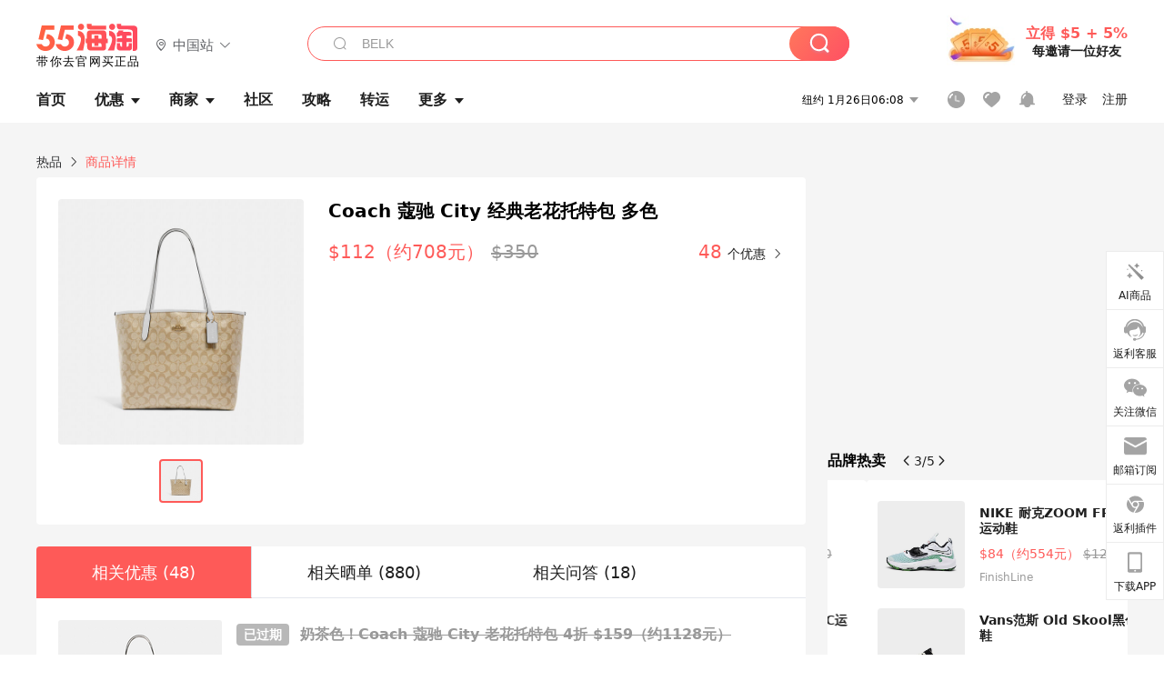

--- FILE ---
content_type: text/html; charset=utf-8
request_url: https://wiki.55haitao.com/p/725935/
body_size: 43950
content:
<!doctype html>
<html data-n-head-ssr lang="zh-hans" data-n-head="%7B%22lang%22:%7B%22ssr%22:%22zh-hans%22%7D%7D" xmlns:wb="http://open.weibo.com/wb">
  <head>
    <title>Coach 蔻驰 City 经典老花托特包 多色价格-Coach 蔻驰 City 经典老花托特包 多色怎么样-Coach 蔻驰 City 经典老花托特包 多色评测-55海淘热品</title><meta data-n-head="ssr" charset="utf-8"><meta data-n-head="ssr" name="viewport" content="width=device-width, initial-scale=1.0, minimum-scale=1.0, maximum-scale=1.0, user-scalable=no, viewport-fit=cover"><meta data-n-head="ssr" data-hid="og:image" name="og:image" property="og:image" content="https://cdn.55haitao.com/bbs/data/attachment/special/2021/02/24/b2820e0d12abf866b353ea69c6b198eb.png"><meta data-n-head="ssr" data-hid="mobile-web-app-capable" name="mobile-web-app-capable" content="yes"><meta data-n-head="ssr" data-hid="apple-mobile-web-app-title" name="apple-mobile-web-app-title" content="55haitao"><meta data-n-head="ssr" data-hid="author" name="author" content="55haitao"><meta data-n-head="ssr" data-hid="og:type" name="og:type" property="og:type" content="website"><meta data-n-head="ssr" data-hid="og:site_name" name="og:site_name" property="og:site_name" content="55haitao"><meta data-n-head="ssr" data-hid="og:title" name="og:title" property="og:title" content="Coach 蔻驰 City 经典老花托特包 多色价格-Coach 蔻驰 City 经典老花托特包 多色怎么样-Coach 蔻驰 City 经典老花托特包 多色评测-55海淘热品"><meta data-n-head="ssr" data-hid="keywords" name="keywords" content="Coach 蔻驰 City 经典老花托特包 多色价格,Coach 蔻驰 City 经典老花托特包 多色评测,Coach 蔻驰 City 经典老花托特包 多色怎么样 "><meta data-n-head="ssr" data-hid="description" name="description" content="本页面提供Coach 蔻驰 City 经典老花托特包 多色海淘指南,包括Coach 蔻驰 City 经典老花托特包 多色优惠,Coach 蔻驰 City 经典老花托特包 多色价格,Coach 蔻驰 City 经典老花托特包 多色评测,Coach 蔻驰 City 经典老花托特包 多色怎么样、Coach 蔻驰 City 经典老花托特包 多色图片等信息,55海淘热品频道为您购买Coach 蔻驰 City 经典老花托特包 多色做全面消费决策。"><meta data-n-head="ssr" data-hid="og:description" name="og:description" property="og:description" content="本页面提供Coach 蔻驰 City 经典老花托特包 多色海淘指南,包括Coach 蔻驰 City 经典老花托特包 多色优惠,Coach 蔻驰 City 经典老花托特包 多色价格,Coach 蔻驰 City 经典老花托特包 多色评测,Coach 蔻驰 City 经典老花托特包 多色怎么样、Coach 蔻驰 City 经典老花托特包 多色图片等信息,55海淘热品频道为您购买Coach 蔻驰 City 经典老花托特包 多色做全面消费决策。"><meta data-n-head="ssr" name="mobile-agent" data-hid="mobile-agent" content="format=html5;url=https://m.55haitao.com/p/725935/"><link data-n-head="ssr" rel="icon" type="image/x-icon" href="/favicon.ico"><link data-n-head="ssr" rel="preconnect" href="https://static.55haitao.com"><link data-n-head="ssr" rel="shortcut icon" href="https://cdn.55haitao.com/bbs/data/attachment/special/2021/02/24/b2820e0d12abf866b353ea69c6b198eb.png"><link data-n-head="ssr" rel="stylesheet" href="https://show.55haitao.com/common.css"><link data-n-head="ssr" rel="manifest" href="https://static.55haitao.com/show/_nuxt/manifest.902b60a8.json"><link data-n-head="ssr" data-hid="canonical" rel="canonical" href="https://wiki.55haitao.com/p/725935/"><script data-n-head="ssr" src="https://pagead2.googlesyndication.com/pagead/js/adsbygoogle.js?client=ca-pub-8129843157607958" async crossorigin="anonymous"></script><script data-n-head="ssr" data-hid="analytics">
            /** 百度统计 */
            var s = document.getElementsByTagName("script")[0];
            var _hmt = _hmt || [];
            (function() {
              var hm = document.createElement("script");
              hm.src = "https://hm.baidu.com/hm.js?dfe9f7d44b102b088bca0c152f8e1fd3"; 
              s.parentNode.insertBefore(hm, s);
            })();
          </script><link rel="preload" href="https://static.55haitao.com/show/_nuxt/pc55--e6128a607b133a885c3f.js" as="script"><link rel="preload" href="https://static.55haitao.com/show/_nuxt/pc55--06323e7fdd7ff1fd3450.js" as="script"><link rel="preload" href="https://static.55haitao.com/show/_nuxt/pc55--07c677c7c6914c368bdb.js" as="script"><link rel="preload" href="https://static.55haitao.com/show/_nuxt/pc55--4455aae0ddab2d4f7723.js" as="script"><link rel="preload" href="https://static.55haitao.com/show/_nuxt/pc55--faba4d29f6c3cf850ad1.js" as="script"><link rel="preload" href="https://static.55haitao.com/show/_nuxt/pc55--c54cfe9718dff34151ac.js" as="script"><link rel="preload" href="https://static.55haitao.com/show/_nuxt/pc55--6a3c8cc2ae45245a2be0.css" as="style"><link rel="preload" href="https://static.55haitao.com/show/_nuxt/pc55--c33c06e504cb0ad2662b.js" as="script"><link rel="preload" href="https://static.55haitao.com/show/_nuxt/pc55--c425f596342b7ef13b3f.js" as="script"><link rel="preload" href="https://static.55haitao.com/show/_nuxt/pc55--4e0902d01e580901e102.js" as="script"><link rel="preload" href="https://static.55haitao.com/show/_nuxt/pc55--881bb046332b7d277445.js" as="script"><link rel="preload" href="https://static.55haitao.com/show/_nuxt/pc55--b2b15d7da5cac60d46e0.js" as="script"><link rel="preload" href="https://static.55haitao.com/show/_nuxt/pc55--d4d4af9e2483a1f30198.css" as="style"><link rel="preload" href="https://static.55haitao.com/show/_nuxt/pc55--1ab2a2b60d4f1762c12f.js" as="script"><link rel="preload" href="https://static.55haitao.com/show/_nuxt/pc55--23f1f1c5588c55445ac0.js" as="script"><link rel="preload" href="https://static.55haitao.com/show/_nuxt/pc55--5959bde2b8f6640b2415.css" as="style"><link rel="preload" href="https://static.55haitao.com/show/_nuxt/pc55--59336b7d770fa40a5b5c.js" as="script"><link rel="preload" href="https://static.55haitao.com/show/_nuxt/pc55--696a6a23c98c586454f2.css" as="style"><link rel="preload" href="https://static.55haitao.com/show/_nuxt/pc55--4d5b59ae65bbb72397d3.js" as="script"><link rel="preload" href="https://static.55haitao.com/show/_nuxt/pc55--3804807a9ab58e7a5102.js" as="script"><link rel="preload" href="https://static.55haitao.com/show/_nuxt/pc55--b8e6e82a0ff7b1788f43.css" as="style"><link rel="preload" href="https://static.55haitao.com/show/_nuxt/pc55--de338f79dbbbd7f3339b.js" as="script"><link rel="preload" href="https://static.55haitao.com/show/_nuxt/pc55--9aedb82c68cd5617ab9f.js" as="script"><link rel="preload" href="https://static.55haitao.com/show/_nuxt/pc55--7303e6a60316c970df0f.js" as="script"><link rel="preload" href="https://static.55haitao.com/show/_nuxt/pc55--5e77f3558f2fe101e24a.js" as="script"><link rel="preload" href="https://static.55haitao.com/show/_nuxt/pc55--bbe6058915c341795d23.js" as="script"><link rel="preload" href="https://static.55haitao.com/show/_nuxt/pc55--259987b82c915d118eca.js" as="script"><link rel="preload" href="https://static.55haitao.com/show/_nuxt/pc55--0a564b8500deea451c75.css" as="style"><link rel="preload" href="https://static.55haitao.com/show/_nuxt/pc55--a4cb9a9699794ac88fd6.js" as="script"><link rel="preload" href="https://static.55haitao.com/show/_nuxt/pc55--85810b175fac925fbbb6.css" as="style"><link rel="preload" href="https://static.55haitao.com/show/_nuxt/pc55--e3c81c97c24f81dea779.js" as="script"><link rel="preload" href="https://static.55haitao.com/show/_nuxt/pc55--2b16409c7cbece098096.css" as="style"><link rel="preload" href="https://static.55haitao.com/show/_nuxt/pc55--117b1fb95afdea67c609.js" as="script"><link rel="preload" href="https://static.55haitao.com/show/_nuxt/pc55--09da9d6060fa4f5bc12d.css" as="style"><link rel="preload" href="https://static.55haitao.com/show/_nuxt/pc55--bfaf2f21a97762d7b7fa.js" as="script"><link rel="preload" href="https://static.55haitao.com/show/_nuxt/pc55--7844b3346093cb43e33a.css" as="style"><link rel="preload" href="https://static.55haitao.com/show/_nuxt/pc55--e4a0e19815753592afff.js" as="script"><link rel="preload" href="https://static.55haitao.com/show/_nuxt/pc55--523b6f9fee3d6a3f8416.css" as="style"><link rel="preload" href="https://static.55haitao.com/show/_nuxt/pc55--be8600ba33bc12addb48.js" as="script"><link rel="preload" href="https://static.55haitao.com/show/_nuxt/pc55--3b687dafd137587ad30a.css" as="style"><link rel="preload" href="https://static.55haitao.com/show/_nuxt/pc55--c39a20e8786a12e097e7.js" as="script"><link rel="preload" href="https://static.55haitao.com/show/_nuxt/pc55--09a3146edf1215bd2d83.css" as="style"><link rel="preload" href="https://static.55haitao.com/show/_nuxt/pc55--fdb64db0b5d7575c596a.js" as="script"><link rel="stylesheet" href="https://static.55haitao.com/show/_nuxt/pc55--6a3c8cc2ae45245a2be0.css"><link rel="stylesheet" href="https://static.55haitao.com/show/_nuxt/pc55--d4d4af9e2483a1f30198.css"><link rel="stylesheet" href="https://static.55haitao.com/show/_nuxt/pc55--5959bde2b8f6640b2415.css"><link rel="stylesheet" href="https://static.55haitao.com/show/_nuxt/pc55--696a6a23c98c586454f2.css"><link rel="stylesheet" href="https://static.55haitao.com/show/_nuxt/pc55--b8e6e82a0ff7b1788f43.css"><link rel="stylesheet" href="https://static.55haitao.com/show/_nuxt/pc55--0a564b8500deea451c75.css"><link rel="stylesheet" href="https://static.55haitao.com/show/_nuxt/pc55--85810b175fac925fbbb6.css"><link rel="stylesheet" href="https://static.55haitao.com/show/_nuxt/pc55--2b16409c7cbece098096.css"><link rel="stylesheet" href="https://static.55haitao.com/show/_nuxt/pc55--09da9d6060fa4f5bc12d.css"><link rel="stylesheet" href="https://static.55haitao.com/show/_nuxt/pc55--7844b3346093cb43e33a.css"><link rel="stylesheet" href="https://static.55haitao.com/show/_nuxt/pc55--523b6f9fee3d6a3f8416.css"><link rel="stylesheet" href="https://static.55haitao.com/show/_nuxt/pc55--3b687dafd137587ad30a.css"><link rel="stylesheet" href="https://static.55haitao.com/show/_nuxt/pc55--09a3146edf1215bd2d83.css">
    <meta name="baidu_union_verify" content="891aab8a413664f84fd91ecf70c2385f">
    <!-- Global site tag (gtag.js) - Google Analytics -->
    <script async src="https://www.googletagmanager.com/gtag/js?id=UA-127501760-1"></script>
    <script>function gtag(){dataLayer.push(arguments)}window.dataLayer=window.dataLayer||[],gtag("js",new Date),gtag("config","UA-127501760-1")</script>
    <script>function getPageStatus(){window.$nuxt&&window.$nuxt.$store.state.isShowGrayPage&&(2==+window.$nuxt.$store.state.isShowGrayPage?"/"===window.$nuxt.$route.path&&document.getElementsByTagName("html")[0].classList.add("gray-page"):1==+window.$nuxt.$store.state.isShowGrayPage&&document.getElementsByTagName("html")[0].classList.add("gray-page"))}document.addEventListener?document.addEventListener("DOMContentLoaded",(function(){})):document.attachEvent&&document.attachEvent("onreadystatechange",(function(){"complate"==document.readyState&&document.detachEvent("onreadystatechange",arguments.callee)}))</script>
    <!-- tracker -->
    <script type="text/javascript">function jsonload(){window.tracking=new TrackingPlugin({apiProxy:"/xs.gif",source:"55HaiTao",app:"PC",appVersion:"1.0.0",uid:function(t){return __NUXT__.state.auth.uid}})}var scriptElement=document.createElement("script"),timestamp=(new Date).getTime();scriptElement.async=!0,scriptElement.onload=jsonload,scriptElement.src=("local.55haitao.com"===window.location.hostname?"https://www.linkhaitao.com/tracker.min.js?id=":"/tracker.min.js?id=")+timestamp,scriptElement.type="text/javascript",document.head.appendChild(scriptElement)</script>
    <script async type="text/javascript" src="https://www.p.zjptg.com/tag/3791870/100001"></script>
  </head>
  <body >
    <div data-server-rendered="true" id="__nuxt"><div id="__layout"><div><div id="header" class="header"><!----> <!----> <div class="header__container"><div class="header__wrap"><div class="header__wrap-top-layer"><div class="header__logo"><a href="https://www.55haitao.com" class="logo-55haitao" data-v-7018218b>55海淘</a> <div class="header__logo__site"><div class="el-dropdown"><div class="el-dropdown-link"><div class="header__logo__site__list"><i class="el-icon-location-outline"></i> 
                  中国站
                  <i class="el-icon-arrow-down"></i></div></div> <ul class="el-dropdown-menu el-popper country-list" style="display:none;"><li tabindex="-1" class="el-dropdown-menu__item language-drop-item"><!---->
                  中国站
                </li><li tabindex="-1" class="el-dropdown-menu__item language-drop-item"><!---->
                  US (English)
                </li></ul></div></div></div> <div class="header__invite"><span>立得 $5 + 5%</span> <span>每邀请一位好友</span></div></div></div> </div> <div class="el-dialog__wrapper" style="display:none;"><div role="dialog" aria-modal="true" aria-label="dialog" class="el-dialog auth-popup" style="margin-top:15vh;width:390px;"><div class="el-dialog__header"><span class="el-dialog__title"></span><button type="button" aria-label="Close" class="el-dialog__headerbtn"><i class="el-dialog__close el-icon el-icon-close"></i></button></div><!----><!----></div></div></div> <div class="header__middle-wrap full-outer" data-v-4a9c6b51><div class="header__search header-searchpop" data-v-4a9c6b51><div class="search-input-area"><i class="search-input-area__newicon el-icon-search"></i> <input placeholder="搜索优惠、商家、品牌，以及商品链接" type="text" autocomplete="off" value="" class="header__search-input" style="background-color:#fff;"> <!----> <button type="button" class="el-button header__search-btn el-button--primary"><!----><!----><!----></button></div> <div class="el-dialog__wrapper search-wrap" style="display:none;"><div role="dialog" aria-modal="true" aria-label="dialog" class="el-dialog" style="margin-top:0;"><div class="el-dialog__header"><span class="el-dialog__title"></span><!----></div><!----><!----></div></div></div> <ul class="header__nav-bar" data-v-4a9c6b51><li data-v-4a9c6b51><div data-v-4a9c6b51><a href="https://www.55haitao.com" class="header-nav-item outer"><!----> <span>首页</span> <!----> <!----></a></div></li><li data-v-4a9c6b51><div data-v-4a9c6b51><span class="header-nav-item more"><svg height="20" width="20" aria-hidden="true" class="svg-icon--gray"><use xlink:href="#icon-deals"></use></svg> <a href="https://www.55haitao.com/deals" class="header-nav-item">
      优惠
      <i class="el-icon-caret-bottom"></i></a> <ul class="header-nav-item__list"><div class="header-nav-item__list-title"><a href="https://www.55haitao.com/deals">优惠</a> <i class="el-icon-caret-bottom"></i></div> <li class="header-nav-item__li"><div class="sub"><a href="https://www.55haitao.com/deals" class="header-nav-item outer"><!----> <span>海淘返利</span> <!----> <!----></a></div></li><li class="header-nav-item__li"><div class="sub"><a href="https://www.55haitao.com/tmall" class="header-nav-item outer"><!----> <span>淘宝返利</span> <!----> <!----></a></div></li><li class="header-nav-item__li"><div class="sub"><a href="https://www.55haitao.com/jd" class="header-nav-item outer"><!----> <span>京东返利</span> <!----> <!----></a></div></li><li class="header-nav-item__li"><div class="sub"><a href="https://www.55haitao.com/1688" class="header-nav-item outer"><!----> <span>1688返利</span> <!----> <!----></a></div></li><li class="header-nav-item__li"><div class="sub"><a href="https://www.55haitao.com/travel" class="header-nav-item outer"><!----> <span>旅游度假</span> <!----> <!----></a></div></li></ul></span></div></li><li data-v-4a9c6b51><div data-v-4a9c6b51><div class="header-nav-item more"><a href="https://www.55haitao.com/store" class="header-nav-item">
      商家
      <i class="el-icon-caret-bottom"></i></a> <ul class="header-nav-item__list pop poptitle"><div class="header-nav-item__list-title"><a href="https://www.55haitao.com/store">商家</a> <i class="el-icon-caret-bottom"></i></div></ul> <ul class="header-nav-item__list pop"><li class="header-nav-item__li"><div class="subs"><a href="https://www.55haitao.com/store/undefined-0-0-0-all-1.html" class="header-nav-item outer active"><!----> <span></span> <!----> <!----></a></div></li> <div class="header-nav-item__store"><div class="header-nav-item__store-title"><span>收藏商家</span> <a href="https://www.55haitao.com/my/collection/">
            查看全部
            <i class="el-icon-arrow-right"></i></a></div> <ul></ul></div></ul></div></div></li><li data-v-4a9c6b51><div data-v-4a9c6b51><a href="https://post.55haitao.com/" class="header-nav-item outer"><!----> <span>社区</span> <!----> <!----></a></div></li><li data-v-4a9c6b51><div data-v-4a9c6b51><a href="https://post.55haitao.com/guide/" class="header-nav-item outer"><!----> <span>攻略</span> <!----> <!----></a></div></li><li data-v-4a9c6b51><div data-v-4a9c6b51><a href="https://www.55haitao.com/shipping/" class="header-nav-item outer"><!----> <span>转运</span> <!----> <!----></a></div></li><li class="hide" data-v-4a9c6b51><div data-v-4a9c6b51><a href="https://www.55haitao.com/vip" class="header-nav-item outer"><!----> <span>VIP特权</span> <!----> <!----></a></div></li><li data-v-4a9c6b51><div data-v-4a9c6b51><span class="header-nav-item more"><!----> <div style="display: flex; align-items: center"><span>更多</span> <i class="el-icon-caret-bottom"></i></div> <ul class="header-nav-item__list"><div class="header-nav-item__list-title"><a href="">更多</a> <i class="el-icon-caret-bottom"></i></div> <li class="header-nav-item__li"><div class="sub"><a href="https://wiki.55haitao.com/" class="header-nav-item outer"><!----> <span>热品</span> <!----> <!----></a></div></li><li class="header-nav-item__li"><div class="sub"><a href="https://post.55haitao.com/credit-cards/" class="header-nav-item outer"><!----> <span>信用卡</span> <!----> <!----></a></div></li><li class="header-nav-item__li"><div class="sub"><a href="https://www.55haitao.com/help-8.html" class="header-nav-item outer"><!----> <span>帮助</span> <!----> <!----></a></div></li><li class="header-nav-item__li"><div class="sub"><a href="https://www.55haitao.com/aboutus/aboutus.html" class="header-nav-item outer"><!----> <span>关于我们</span> <!----> <!----></a></div></li></ul></span></div></li></ul> <div class="header__middle-wrap-right" data-v-4a9c6b51><div class="header__time" data-v-4a9c6b51>
       1月26日11:08
      <i class="el-icon-caret-bottom" data-v-4a9c6b51></i> <ul class="header__time-list" data-v-4a9c6b51><li class="header__time-list-item" data-v-4a9c6b51>
           1月26日11:08
          <i class="el-icon-caret-bottom" data-v-4a9c6b51></i></li> </ul></div> <div class="header__icon-wrap" data-v-4a9c6b51><div class="header__icon" data-v-4a9c6b51><span data-v-4a9c6b51><div role="tooltip" id="el-popover-2686" aria-hidden="true" class="el-popover el-popper header__icon-item el-popover--plain" style="width:undefinedpx;display:none;"><!---->我的足迹</div><span class="el-popover__reference-wrapper"><a href="https://www.55haitao.com/my/history/" target="_blank" class="link-wrap browse centerImg" data-v-4a9c6b51></a></span></span> <span data-v-4a9c6b51><div role="tooltip" id="el-popover-2666" aria-hidden="true" class="el-popover el-popper header__icon-item el-popover--plain" style="width:undefinedpx;display:none;"><!---->我的收藏</div><span class="el-popover__reference-wrapper"><a href="https://www.55haitao.com/my/collection/" target="_blank" class="link-wrap collect centerImg" data-v-4a9c6b51></a></span></span> <div class="el-badge" data-v-4a9c6b51><span data-v-4a9c6b51><div role="tooltip" id="el-popover-6488" aria-hidden="true" class="el-popover el-popper header__icon-item el-popover--plain" style="width:undefinedpx;display:none;"><!---->消息通知</div><span class="el-popover__reference-wrapper"><a rel="nofollow" href="https://www.55haitao.com/my/message/alerts?active=0" target="_blank" class="link-wrap bell centerImg" data-v-4a9c6b51></a></span></span><sup class="el-badge__content el-badge__content--undefined is-fixed" style="display:none;">0</sup></div></div> <div class="header__login" data-v-4a9c6b51><span data-v-4a9c6b51>登录</span> <span data-v-4a9c6b51>注册</span></div></div></div></div> <div class="gdsd base-outer"><div aria-label="Breadcrumb" role="navigation" class="el-breadcrumb gdsd-bread"><span class="el-breadcrumb__item"><span role="link" class="el-breadcrumb__inner is-link">热品</span><span role="presentation" class="el-breadcrumb__separator"></span></span> <span class="el-breadcrumb__item"><span role="link" class="el-breadcrumb__inner">商品详情</span><span role="presentation" class="el-breadcrumb__separator"></span></span></div> <div class="gdsd-left"><div class="gdsd-left-top de-outer"><div class="gallery"><div class="gallery__top"><div class="swiper-wrapper"><div class="swiper-slide"><div data-background="https://cdn.55haitao.com/bbs/data/attachment/deal/2022/04/22/1538b238f5c2f75f73f038df943fe26c44b2.jpeg" class="swiper-slide gdsd-slide swiper-lazy centerImg"></div></div></div> <!----> <!----></div> <div class="gallery__thumbs"><div class="thumbs-wrapper"><div class="gallery__thumb-slide active"></div></div></div> <!----> <!----></div> <div class="gdsd-left-top__info"><h2 class="twoLine">Coach 蔻驰 City 经典老花托特包 多色</h2> <div class="gdsd-left-top__info-price">
          $112（约708元）
          <span class="disprice">
            $350
          </span> <div class="disaf"><span>48</span> <i class="el-icon-arrow-right"></i></div></div> <!----></div></div> <!----> <div id="deal" class="gdsd-left-ele"><div class="el-tabs el-tabs--top el-tabs--border-card"><div class="el-tabs__header is-top"><div class="el-tabs__nav-wrap is-top"><div class="el-tabs__nav-scroll"><div role="tablist" class="el-tabs__nav is-top" style="transform:translateX(-0px);"></div></div></div></div><div class="el-tabs__content"><div role="tabpanel" id="pane-deal" aria-labelledby="tab-deal" class="el-tab-pane"></div> <div role="tabpanel" aria-hidden="true" id="pane-show" aria-labelledby="tab-show" class="el-tab-pane" style="display:none;"></div> <div role="tabpanel" aria-hidden="true" id="pane-cmt" aria-labelledby="tab-cmt" class="el-tab-pane" style="display:none;"></div></div></div> <div class="gdsd-left-deals"><div id="no917545" target="_blank" is_vip_rebate="0" has_rebate="1" buy_url="https://www.55haitao.com/g/8263-d-917545" class="deal-card expired"><div data-gio-imp-track="dealExposure" data-gio-imp-attrs="id_var:917545,position_int_var:0,page_var:首页_优惠列表,category_var:0,store_var:Coach Outlet,platform_var:PC" class="deal-card__wrap"><!----> <a href="https://www.55haitao.com/deals/917545.html" target="_blank" class="deal-card__img"><!----> <img alt="奶茶色！Coach 蔻驰 City 老花托特包"></a> <div class="deal-card__content"><a href="https://www.55haitao.com/deals/917545.html" target="_blank" class="deal-card__title"><span class="deal-card__rebate-view expired"></span> <span>
          奶茶色！Coach 蔻驰 City 老花托特包
          <span class="deal-card__price">4折 $159（约1128元）</span></span></a> <!----> <div class="dexp"><span class="dexp-intro twoLine">Coachoutlet 是可以在线购买正品Coach Outlet产品的地方。 在Coach Outlet官方网站上在线购物袋，钱包，服装，鞋子，男装等。</span> <span class="dexp-expend">
    展开详情
    <i class="el-icon-arrow-down"></i></span> <!----> <!----></div> <div class="deal-card__coupon"><!----> <!----> <!----></div> <!----> <div class="deal-card__info-wrap"><div class="deal-card__info-wrap-left"><div class="praise-view filter" style="background-image:url(https://cdn.55haitao.com/bbs/data/attachment/deal/202109021709_PrIM0wRQyo.svg);"><svg height="16" width="16" aria-hidden="true" class="svg-icon--gray"><use xlink:href="#icon-praise-o"></use></svg> <span class="action-area__text">
     16
  </span></div> <a class="deal-card__comment">
            10
          </a></div> <div class="deal-card__info-wrap-right"><span class="deal-card__publish-time">2025年12月03日</span> <div class="deal-card__store" style="background-image:url(https://cdn.55haitao.com/bbs/data/attachment/static/images/country/USA.png?v=default_201903271);"><a href="https://www.55haitao.com/store/coach outlet.html" target="_blank">Coach Outlet</a></div> <button type="button" class="el-button deal-card__btn el-button--default"><!----><!----><span><a>去购买 拿返利</a></span></button></div></div></div></div> <div class="grayline" data-v-713cc152><div></div></div> <div class="el-dialog__wrapper" style="display:none;"><div role="dialog" aria-modal="true" aria-label="教育身份认证" class="el-dialog edu-pop hint" style="margin-top:15vh;width:361px;"><div class="el-dialog__header"><span class="el-dialog__title">教育身份认证</span><button type="button" aria-label="Close" class="el-dialog__headerbtn"><i class="el-dialog__close el-icon el-icon-close"></i></button></div><!----><!----></div></div></div><div id="no963054" target="_blank" is_vip_rebate="0" has_rebate="1" buy_url="https://www.55haitao.com/g/8263-d-963054" class="deal-card expired"><div data-gio-imp-track="dealExposure" data-gio-imp-attrs="id_var:963054,position_int_var:0,page_var:首页_优惠列表,category_var:0,store_var:Coach Outlet,platform_var:PC" class="deal-card__wrap"><!----> <a href="https://www.55haitao.com/deals/963054.html" target="_blank" class="deal-card__img"><!----> <img alt="补货！COACH 蔻驰 City 女款老花托特包 多色可选"></a> <div class="deal-card__content"><a href="https://www.55haitao.com/deals/963054.html" target="_blank" class="deal-card__title"><span class="deal-card__rebate-view expired"></span> <span>
          补货！COACH 蔻驰 City 女款老花托特包 多色可选
          <span class="deal-card__price">3.2折 $129（约921元）</span></span></a> <!----> <div class="dexp"><span class="dexp-intro twoLine">Coachoutlet 是可以在线购买正品Coach Outlet产品的地方。 在Coach Outlet官方网站上在线购物袋，钱包，服装，鞋子，男装等。</span> <span class="dexp-expend">
    展开详情
    <i class="el-icon-arrow-down"></i></span> <!----> <!----></div> <div class="deal-card__coupon"><!----> <!----> <!----></div> <!----> <div class="deal-card__info-wrap"><div class="deal-card__info-wrap-left"><div class="praise-view filter" style="background-image:url(https://cdn.55haitao.com/bbs/data/attachment/deal/202109021709_PrIM0wRQyo.svg);"><svg height="16" width="16" aria-hidden="true" class="svg-icon--gray"><use xlink:href="#icon-praise-o"></use></svg> <span class="action-area__text">
     42
  </span></div> <a class="deal-card__comment">
            12
          </a></div> <div class="deal-card__info-wrap-right"><span class="deal-card__publish-time">2025年12月03日</span> <div class="deal-card__store" style="background-image:url(https://cdn.55haitao.com/bbs/data/attachment/static/images/country/USA.png?v=default_201903271);"><a href="https://www.55haitao.com/store/coach outlet.html" target="_blank">Coach Outlet</a></div> <button type="button" class="el-button deal-card__btn el-button--default"><!----><!----><span><a>去购买 拿返利</a></span></button></div></div></div></div> <div class="grayline" data-v-713cc152><div></div></div> <div class="el-dialog__wrapper" style="display:none;"><div role="dialog" aria-modal="true" aria-label="教育身份认证" class="el-dialog edu-pop hint" style="margin-top:15vh;width:361px;"><div class="el-dialog__header"><span class="el-dialog__title">教育身份认证</span><button type="button" aria-label="Close" class="el-dialog__headerbtn"><i class="el-dialog__close el-icon el-icon-close"></i></button></div><!----><!----></div></div></div><div id="no965600" target="_blank" is_vip_rebate="0" has_rebate="1" buy_url="https://www.55haitao.com/g/8263-d-965600" class="deal-card expired"><div data-gio-imp-track="dealExposure" data-gio-imp-attrs="id_var:965600,position_int_var:0,page_var:首页_优惠列表,category_var:0,store_var:Coach Outlet,platform_var:PC" class="deal-card__wrap"><!----> <a href="https://www.55haitao.com/deals/965600.html" target="_blank" class="deal-card__img"><!----> <img alt="降价！Coach 蔻驰 City 奶茶色边老花托特包"></a> <div class="deal-card__content"><a href="https://www.55haitao.com/deals/965600.html" target="_blank" class="deal-card__title"><span class="deal-card__rebate-view expired"></span> <span>
          降价！Coach 蔻驰 City 奶茶色边老花托特包
          <span class="deal-card__price">3.7折 $129（约920元）</span></span></a> <!----> <div class="dexp"><span class="dexp-intro twoLine">Coachoutlet 是*可以在线购买正品Coach Outlet产品的地方。 在Coach Outlet官方网站上在线购物袋，钱包，服装，鞋子，男装等。</span> <span class="dexp-expend">
    展开详情
    <i class="el-icon-arrow-down"></i></span> <!----> <!----></div> <div class="deal-card__coupon"><!----> <!----> <!----></div> <!----> <div class="deal-card__info-wrap"><div class="deal-card__info-wrap-left"><div class="praise-view filter" style="background-image:url(https://cdn.55haitao.com/bbs/data/attachment/deal/202109021709_PrIM0wRQyo.svg);"><svg height="16" width="16" aria-hidden="true" class="svg-icon--gray"><use xlink:href="#icon-praise-o"></use></svg> <span class="action-area__text">
     22
  </span></div> <a class="deal-card__comment">
            10
          </a></div> <div class="deal-card__info-wrap-right"><span class="deal-card__publish-time">2025年12月03日</span> <div class="deal-card__store" style="background-image:url(https://cdn.55haitao.com/bbs/data/attachment/static/images/country/USA.png?v=default_201903271);"><a href="https://www.55haitao.com/store/coach outlet.html" target="_blank">Coach Outlet</a></div> <button type="button" class="el-button deal-card__btn el-button--default"><!----><!----><span><a>去购买 拿返利</a></span></button></div></div></div></div> <div class="grayline" data-v-713cc152><div></div></div> <div class="el-dialog__wrapper" style="display:none;"><div role="dialog" aria-modal="true" aria-label="教育身份认证" class="el-dialog edu-pop hint" style="margin-top:15vh;width:361px;"><div class="el-dialog__header"><span class="el-dialog__title">教育身份认证</span><button type="button" aria-label="Close" class="el-dialog__headerbtn"><i class="el-dialog__close el-icon el-icon-close"></i></button></div><!----><!----></div></div></div><div id="no965593" target="_blank" is_vip_rebate="0" has_rebate="1" buy_url="https://www.55haitao.com/g/8263-d-965593" class="deal-card expired"><div data-gio-imp-track="dealExposure" data-gio-imp-attrs="id_var:965593,position_int_var:0,page_var:首页_优惠列表,category_var:0,store_var:Coach Outlet,platform_var:PC" class="deal-card__wrap"><!----> <a href="https://www.55haitao.com/deals/965593.html" target="_blank" class="deal-card__img"><!----> <img alt="再降！COACH 蔻驰 City 女款白边奶茶老花托特包"></a> <div class="deal-card__content"><a href="https://www.55haitao.com/deals/965593.html" target="_blank" class="deal-card__title"><span class="deal-card__rebate-view expired"></span> <span>
          再降！COACH 蔻驰 City 女款白边奶茶老花托特包
          <span class="deal-card__price">3折 $119（约849元）</span></span></a> <!----> <div class="dexp"><span class="dexp-intro twoLine">Coachoutlet 是可以在线购买正品Coach Outlet产品的地方。 在Coach Outlet官方网站上在线购物袋，钱包，服装，鞋子，男装等。</span> <span class="dexp-expend">
    展开详情
    <i class="el-icon-arrow-down"></i></span> <!----> <!----></div> <div class="deal-card__coupon"><!----> <!----> <!----></div> <!----> <div class="deal-card__info-wrap"><div class="deal-card__info-wrap-left"><div class="praise-view filter" style="background-image:url(https://cdn.55haitao.com/bbs/data/attachment/deal/202109021709_PrIM0wRQyo.svg);"><svg height="16" width="16" aria-hidden="true" class="svg-icon--gray"><use xlink:href="#icon-praise-o"></use></svg> <span class="action-area__text">
     30
  </span></div> <a class="deal-card__comment">
            12
          </a></div> <div class="deal-card__info-wrap-right"><span class="deal-card__publish-time">2025年12月03日</span> <div class="deal-card__store" style="background-image:url(https://cdn.55haitao.com/bbs/data/attachment/static/images/country/USA.png?v=default_201903271);"><a href="https://www.55haitao.com/store/coach outlet.html" target="_blank">Coach Outlet</a></div> <button type="button" class="el-button deal-card__btn el-button--default"><!----><!----><span><a>去购买 拿返利</a></span></button></div></div></div></div> <div class="grayline" data-v-713cc152><div></div></div> <div class="el-dialog__wrapper" style="display:none;"><div role="dialog" aria-modal="true" aria-label="教育身份认证" class="el-dialog edu-pop hint" style="margin-top:15vh;width:361px;"><div class="el-dialog__header"><span class="el-dialog__title">教育身份认证</span><button type="button" aria-label="Close" class="el-dialog__headerbtn"><i class="el-dialog__close el-icon el-icon-close"></i></button></div><!----><!----></div></div></div><div id="no998094" target="_blank" is_vip_rebate="0" has_rebate="1" buy_url="https://www.55haitao.com/g/8263-d-998094" class="deal-card expired"><div data-gio-imp-track="dealExposure" data-gio-imp-attrs="id_var:998094,position_int_var:0,page_var:首页_优惠列表,category_var:0,store_var:Coach Outlet,platform_var:PC" class="deal-card__wrap"><!----> <a href="https://www.55haitao.com/deals/998094.html" target="_blank" class="deal-card__img"><!----> <img alt="COACH 蔻驰 City 浅色老花托特包"></a> <div class="deal-card__content"><a href="https://www.55haitao.com/deals/998094.html" target="_blank" class="deal-card__title"><span class="deal-card__rebate-view expired"></span> <span>
          COACH 蔻驰 City 浅色老花托特包
          <span class="deal-card__price">3折 $119.2（约851元）</span></span></a> <!----> <div class="dexp"><span class="dexp-intro twoLine">Coachoutlet 是可以在线购买正品Coach Outlet产品的地方。 在Coach Outlet官方网站上在线购物袋，钱包，服装，鞋子，男装等。</span> <span class="dexp-expend">
    展开详情
    <i class="el-icon-arrow-down"></i></span> <!----> <!----></div> <div class="deal-card__coupon"><!----> <!----> <!----></div> <!----> <div class="deal-card__info-wrap"><div class="deal-card__info-wrap-left"><div class="praise-view filter" style="background-image:url(https://cdn.55haitao.com/bbs/data/attachment/deal/202109021709_PrIM0wRQyo.svg);"><svg height="16" width="16" aria-hidden="true" class="svg-icon--gray"><use xlink:href="#icon-praise-o"></use></svg> <span class="action-area__text">
     26
  </span></div> <a class="deal-card__comment">
            15
          </a></div> <div class="deal-card__info-wrap-right"><span class="deal-card__publish-time">2024年04月15日</span> <div class="deal-card__store" style="background-image:url(https://cdn.55haitao.com/bbs/data/attachment/static/images/country/USA.png?v=default_201903271);"><a href="https://www.55haitao.com/store/coach outlet.html" target="_blank">Coach Outlet</a></div> <button type="button" class="el-button deal-card__btn el-button--default"><!----><!----><span><a>去购买 拿返利</a></span></button></div></div></div></div> <div class="grayline" data-v-713cc152><div></div></div> <div class="el-dialog__wrapper" style="display:none;"><div role="dialog" aria-modal="true" aria-label="教育身份认证" class="el-dialog edu-pop hint" style="margin-top:15vh;width:361px;"><div class="el-dialog__header"><span class="el-dialog__title">教育身份认证</span><button type="button" aria-label="Close" class="el-dialog__headerbtn"><i class="el-dialog__close el-icon el-icon-close"></i></button></div><!----><!----></div></div></div> <a class="gdsd-left-ele__all deals">
          加载更多优惠
          <i class="el-icon-arrow-down"></i></a></div> <div class="show-card-list" style="display:none;"><ul class="show-card-list__column"><li image_lists="https://cdn.55haitao.com/bbs/data/attachment/forum/202601/02/202601022259524581.jpg@!show282" width="0" height="0" praised="0" collected="0" followed="0" sex="2" comment_count="4" collect_count="71" create_time="23天前" ref_time="23天前" is_refreshed="0" class="show-card fluid"><a href="https://post.55haitao.com/show/432655/" target="_blank" class="show-card-item"><div class="radio" style="display:none;"></div> <!----> <div class="show-card__img"><img data-srcset="" alt="裘真的皮质真的不错，抖音购入"> <!----> <div class="recommend">
        推荐
      </div> <div class="show-card__count">
        +5
      </div></div> <div class="show-card__wrap"><h3 class="show-card__title">
        裘真的皮质真的不错，抖音购入
      </h3></div></a> <div class="show-card__footer"><!----> <div class="praise-view filter" style="background-image:url(https://cdn.55haitao.com/bbs/data/attachment/deal/202109021709_PrIM0wRQyo.svg);"><svg height="16" width="16" aria-hidden="true" class="svg-icon--gray"><use xlink:href="#icon-praise-o"></use></svg> <span class="action-area__text">
     220
  </span></div></div></li><li image_lists="https://cdn.55haitao.com/bbs/data/attachment/forum/202409/21/202409211017351415.jpg@!show282" width="0" height="0" praised="0" collected="0" followed="0" sex="2" comment_count="8" collect_count="37" create_time="2024-09-21" ref_time="2024-09-21" is_refreshed="0" class="show-card fluid"><a href="https://post.55haitao.com/show/396523/" target="_blank" class="show-card-item"><div class="radio" style="display:none;"></div> <!----> <div class="show-card__img"><img data-srcset="" alt="Nordstrom美国官网周年庆海淘的龙骧包到货啦"> <!----> <div class="recommend">
        推荐
      </div> <!----></div> <div class="show-card__wrap"><h3 class="show-card__title">
        Nordstrom美国官网周年庆海淘的龙骧包到货啦
      </h3></div></a> <div class="show-card__footer"><!----> <div class="praise-view filter" style="background-image:url(https://cdn.55haitao.com/bbs/data/attachment/deal/202109021709_PrIM0wRQyo.svg);"><svg height="16" width="16" aria-hidden="true" class="svg-icon--gray"><use xlink:href="#icon-praise-o"></use></svg> <span class="action-area__text">
     156
  </span></div></div></li><li image_lists="https://cdn.55haitao.com/bbs/data/attachment/forum/202406/30/202406300025403457.jpg@!show282" width="0" height="0" praised="0" collected="0" followed="0" sex="2" comment_count="8" collect_count="6" create_time="2024-06-30" ref_time="2024-06-30" is_refreshed="0" class="show-card fluid"><a href="https://post.55haitao.com/show/387495/" target="_blank" class="show-card-item"><div class="radio" style="display:none;"></div> <!----> <div class="show-card__img"><img data-srcset="" alt="Mk美国官网海淘粉色菜篮子，真的很美哦"> <!----> <div class="recommend">
        推荐
      </div> <!----></div> <div class="show-card__wrap"><h3 class="show-card__title">
        Mk美国官网海淘粉色菜篮子，真的很美哦
      </h3></div></a> <div class="show-card__footer"><!----> <div class="praise-view filter" style="background-image:url(https://cdn.55haitao.com/bbs/data/attachment/deal/202109021709_PrIM0wRQyo.svg);"><svg height="16" width="16" aria-hidden="true" class="svg-icon--gray"><use xlink:href="#icon-praise-o"></use></svg> <span class="action-area__text">
     13
  </span></div></div></li> <!----></ul><ul class="show-card-list__column"><li image_lists="https://cdn.55haitao.com/bbs/data/attachment/forum/202506/29/68612bd25e5631044.jpeg@!show282" width="0" height="0" praised="0" collected="0" followed="0" sex="2" comment_count="5" collect_count="28" create_time="2025-06-29" ref_time="2025-06-29" is_refreshed="0" class="show-card fluid"><a href="https://post.55haitao.com/show/420256/" target="_blank" class="show-card-item"><div class="radio" style="display:none;"></div> <!----> <div class="show-card__img"><img data-srcset="" alt="美国blm百货海淘的TB老花腋下包到货啦"> <!----> <div class="recommend">
        推荐
      </div> <div class="show-card__count">
        +6
      </div></div> <div class="show-card__wrap"><h3 class="show-card__title">
        美国blm百货海淘的TB老花腋下包到货啦
      </h3></div></a> <div class="show-card__footer"><!----> <div class="praise-view filter" style="background-image:url(https://cdn.55haitao.com/bbs/data/attachment/deal/202109021709_PrIM0wRQyo.svg);"><svg height="16" width="16" aria-hidden="true" class="svg-icon--gray"><use xlink:href="#icon-praise-o"></use></svg> <span class="action-area__text">
     154
  </span></div></div></li><li image_lists="https://cdn.55haitao.com/bbs/data/attachment/forum/202409/20/202409200828328196.jpg@!show282" width="0" height="0" praised="0" collected="0" followed="0" sex="2" comment_count="12" collect_count="14" create_time="2024-09-20" ref_time="2024-09-20" is_refreshed="0" class="show-card fluid"><a href="https://post.55haitao.com/show/396388/" target="_blank" class="show-card-item"><div class="radio" style="display:none;"></div> <!----> <div class="show-card__img"><img data-srcset="" alt="coach包包UPS丢件，可以找客服申请退款或重新补发哦"> <!----> <div class="recommend">
        推荐
      </div> <!----></div> <div class="show-card__wrap"><h3 class="show-card__title">
        coach包包UPS丢件，可以找客服申请退款或重新补发哦
      </h3></div></a> <div class="show-card__footer"><!----> <div class="praise-view filter" style="background-image:url(https://cdn.55haitao.com/bbs/data/attachment/deal/202109021709_PrIM0wRQyo.svg);"><svg height="16" width="16" aria-hidden="true" class="svg-icon--gray"><use xlink:href="#icon-praise-o"></use></svg> <span class="action-area__text">
     160
  </span></div></div></li><li image_lists="https://cdn.55haitao.com/bbs/data/attachment/forum/202404/10/661608e923b379823.jpeg@!show282" width="0" height="0" praised="0" collected="0" followed="0" sex="2" comment_count="4" collect_count="9" create_time="2024-04-10" ref_time="2024-04-10" is_refreshed="0" class="show-card fluid"><a href="https://post.55haitao.com/show/377497/" target="_blank" class="show-card-item"><div class="radio" style="display:none;"></div> <!----> <div class="show-card__img"><img data-srcset="" alt="Vivienne黑色牛皮包时尚个性包，通勤休闲两不误"> <!----> <div class="recommend">
        推荐
      </div> <!----></div> <div class="show-card__wrap"><h3 class="show-card__title">
        Vivienne黑色牛皮包时尚个性包，通勤休闲两不误
      </h3></div></a> <div class="show-card__footer"><!----> <div class="praise-view filter" style="background-image:url(https://cdn.55haitao.com/bbs/data/attachment/deal/202109021709_PrIM0wRQyo.svg);"><svg height="16" width="16" aria-hidden="true" class="svg-icon--gray"><use xlink:href="#icon-praise-o"></use></svg> <span class="action-area__text">
     140
  </span></div></div></li> <!----></ul><ul class="show-card-list__column"><li image_lists="https://cdn.55haitao.com/bbs/data/attachment/forum/202503/26/202503261130532147.jpg@!show282" width="0" height="0" praised="0" collected="0" followed="0" sex="2" comment_count="13" collect_count="15" create_time="2025-03-26" ref_time="2025-03-26" is_refreshed="0" class="show-card fluid"><a href="https://post.55haitao.com/show/413647/" target="_blank" class="show-card-item"><div class="radio" style="display:none;"></div> <!----> <div class="show-card__img"><img data-srcset="" alt="荷兰极简主义的浪漫与实用，Wandler包包你值得拥有"> <!----> <div class="recommend">
        推荐
      </div> <div class="show-card__count">
        +3
      </div></div> <div class="show-card__wrap"><h3 class="show-card__title">
        荷兰极简主义的浪漫与实用，Wandler包包你值得拥有
      </h3></div></a> <div class="show-card__footer"><!----> <div class="praise-view filter" style="background-image:url(https://cdn.55haitao.com/bbs/data/attachment/deal/202109021709_PrIM0wRQyo.svg);"><svg height="16" width="16" aria-hidden="true" class="svg-icon--gray"><use xlink:href="#icon-praise-o"></use></svg> <span class="action-area__text">
     186
  </span></div></div></li><li image_lists="https://cdn.55haitao.com/bbs/data/attachment/forum/202409/19/202409190813384687.jpg@!show282" width="0" height="0" praised="0" collected="0" followed="0" sex="2" comment_count="13" collect_count="13" create_time="2024-09-19" ref_time="2024-09-19" is_refreshed="0" class="show-card fluid"><a href="https://post.55haitao.com/show/396268/" target="_blank" class="show-card-item"><div class="radio" style="display:none;"></div> <!----> <div class="show-card__img"><img data-srcset="" alt="今年火的一塌糊涂的coach流浪包，每次大家都抢的好快"> <!----> <div class="recommend">
        推荐
      </div> <!----></div> <div class="show-card__wrap"><h3 class="show-card__title">
        今年火的一塌糊涂的coach流浪包，每次大家都抢的好快
      </h3></div></a> <div class="show-card__footer"><!----> <div class="praise-view filter" style="background-image:url(https://cdn.55haitao.com/bbs/data/attachment/deal/202109021709_PrIM0wRQyo.svg);"><svg height="16" width="16" aria-hidden="true" class="svg-icon--gray"><use xlink:href="#icon-praise-o"></use></svg> <span class="action-area__text">
     131
  </span></div></div></li><li image_lists="https://cdn.55haitao.com/bbs/data/attachment/forum/202404/03/660d0ec55ff492438.jpeg@!show282" width="0" height="0" praised="0" collected="0" followed="0" sex="2" comment_count="10" collect_count="5" create_time="2024-04-03" ref_time="2024-04-03" is_refreshed="0" class="show-card fluid"><a href="https://post.55haitao.com/show/376543/" target="_blank" class="show-card-item"><div class="radio" style="display:none;"></div> <!----> <div class="show-card__img"><img data-srcset="" alt="女孩子的必备好物怎么可以没有它呢！"> <!----> <div class="recommend">
        推荐
      </div> <!----></div> <div class="show-card__wrap"><h3 class="show-card__title">
        女孩子的必备好物怎么可以没有它呢！
      </h3></div></a> <div class="show-card__footer"><!----> <div class="praise-view filter" style="background-image:url(https://cdn.55haitao.com/bbs/data/attachment/deal/202109021709_PrIM0wRQyo.svg);"><svg height="16" width="16" aria-hidden="true" class="svg-icon--gray"><use xlink:href="#icon-praise-o"></use></svg> <span class="action-area__text">
     113
  </span></div></div></li> <!----></ul></div> <!----> <div style="display:none;"><div class="ques-card default-outer inList"><!----> <div class="ques-card-info full"><a href="https://post.55haitao.com/question/407960.html" target="_blank" class="ques-card-info-title jump">
      爆款大牌包包国内没货？应该去哪里购买呢？
    </a> <!----> <div class="ques-card-info-content unfold"><a href="https://post.55haitao.com/question/407960/answer/407984.html" rel="nofollow"><article><div class="markdown55-content"><p><strong>SISUKI：</strong>如果国内没有货完全可以试一试海淘直邮网站哦，比如 VITKAC 中文网， My Bag 中文网， Farfetch 发发奇，24S等等这几个网站都是可以购买包包的哦还可以直邮中国呢，海淘超级方便的</p></div> <!----> <div class="el-dialog__wrapper" style="display:none;"><div role="dialog" aria-modal="true" aria-label="教育身份认证" class="el-dialog edu-pop hint" style="margin-top:15vh;width:361px;"><div class="el-dialog__header"><span class="el-dialog__title">教育身份认证</span><button type="button" aria-label="Close" class="el-dialog__headerbtn"><i class="el-dialog__close el-icon el-icon-close"></i></button></div><!----><!----></div></div></article></a> <!----></div> <div><!----></div> <div class="ques-card-bottom"><!----> <div class="praise-view filter" style="background-image:url(https://cdn.55haitao.com/bbs/data/attachment/deal/202109021709_PrIM0wRQyo.svg);"><svg height="16" width="16" aria-hidden="true" class="svg-icon--gray"><use xlink:href="#icon-praise-o"></use></svg> <span class="action-area__text">
    赞同 
  </span></div> <div class="praise-view" style="background-image:url();"><svg height="16" width="16" aria-hidden="true" class="svg-icon--gray"><use xlink:href="#icon-comment-o"></use></svg> <span class="action-area__text">
    评论 
  </span></div> <div class="praise-view" style="background-image:url();"><i class="el-icon-star-off"></i> <span class="action-area__text">
    收藏 
  </span></div> <span><div role="tooltip" id="el-popover-2124" aria-hidden="true" class="el-popover el-popper share-pop" style="width:170pxpx;display:none;"><!----><span class="share-pop__click">点击复制</span> </div><span class="el-popover__reference-wrapper"><div class="share-view"><svg height="12" width="12" aria-hidden="true" class="svg-icon--gray"><use xlink:href="#icon-share-o"></use></svg> <span class="action-area__text">
      分享
    </span></div></span></span> <span class="ques-card-bottom-time">
        2025-01-12 03:51:11
      </span></div></div> <div class="el-dialog__wrapper" style="display:none;"><div role="dialog" aria-modal="true" aria-label="评论（0）" class="el-dialog" style="margin-top:15vh;"><div class="el-dialog__header"><span class="el-dialog__title">评论（0）</span><button type="button" aria-label="Close" class="el-dialog__headerbtn"><i class="el-dialog__close el-icon el-icon-close"></i></button></div><!----><!----></div></div> <div class="el-dialog__wrapper" style="display:none;"><div role="dialog" aria-modal="true" aria-label="dialog" class="el-dialog ques-dialog" style="margin-top:15vh;width:560px;"><div class="el-dialog__header"><span class="el-dialog__title"></span><button type="button" aria-label="Close" class="el-dialog__headerbtn"><i class="el-dialog__close el-icon el-icon-close"></i></button></div><!----><!----></div></div> <div class="el-dialog__wrapper" style="display:none;"><div role="dialog" aria-modal="true" aria-label="dialog" class="el-dialog ques-img-dialog" style="margin-top:15vh;width:560px;"><div class="el-dialog__header"><span class="el-dialog__title"></span><button type="button" aria-label="Close" class="el-dialog__headerbtn"><i class="el-dialog__close el-icon el-icon-close"></i></button></div><!----><!----></div></div></div><div class="ques-card default-outer inList"><!----> <div class="ques-card-info full"><a href="https://post.55haitao.com/question/354655.html" target="_blank" class="ques-card-info-title jump">
      有没有可以运包包的转运公司推荐呀
    </a> <!----> <div class="ques-card-info-content unfold"><a href="https://post.55haitao.com/question/354655/answer/354656.html" rel="nofollow"><article><div class="markdown55-content"><p><strong>以默晓晓：</strong>1688、润东这些都可以的，你可以看看这个帖子参考一下https://post.55haitao.com/show/107067/</p></div> <!----> <div class="el-dialog__wrapper" style="display:none;"><div role="dialog" aria-modal="true" aria-label="教育身份认证" class="el-dialog edu-pop hint" style="margin-top:15vh;width:361px;"><div class="el-dialog__header"><span class="el-dialog__title">教育身份认证</span><button type="button" aria-label="Close" class="el-dialog__headerbtn"><i class="el-dialog__close el-icon el-icon-close"></i></button></div><!----><!----></div></div></article></a> <!----></div> <div><!----></div> <div class="ques-card-bottom"><!----> <div class="praise-view filter" style="background-image:url(https://cdn.55haitao.com/bbs/data/attachment/deal/202109021709_PrIM0wRQyo.svg);"><svg height="16" width="16" aria-hidden="true" class="svg-icon--gray"><use xlink:href="#icon-praise-o"></use></svg> <span class="action-area__text">
    赞同 
  </span></div> <div class="praise-view" style="background-image:url();"><svg height="16" width="16" aria-hidden="true" class="svg-icon--gray"><use xlink:href="#icon-comment-o"></use></svg> <span class="action-area__text">
    评论 
  </span></div> <div class="praise-view" style="background-image:url();"><i class="el-icon-star-off"></i> <span class="action-area__text">
    收藏 
  </span></div> <span><div role="tooltip" id="el-popover-1247" aria-hidden="true" class="el-popover el-popper share-pop" style="width:170pxpx;display:none;"><!----><span class="share-pop__click">点击复制</span> </div><span class="el-popover__reference-wrapper"><div class="share-view"><svg height="12" width="12" aria-hidden="true" class="svg-icon--gray"><use xlink:href="#icon-share-o"></use></svg> <span class="action-area__text">
      分享
    </span></div></span></span> <span class="ques-card-bottom-time">
        2023-11-30 17:47:40
      </span></div></div> <div class="el-dialog__wrapper" style="display:none;"><div role="dialog" aria-modal="true" aria-label="评论（0）" class="el-dialog" style="margin-top:15vh;"><div class="el-dialog__header"><span class="el-dialog__title">评论（0）</span><button type="button" aria-label="Close" class="el-dialog__headerbtn"><i class="el-dialog__close el-icon el-icon-close"></i></button></div><!----><!----></div></div> <div class="el-dialog__wrapper" style="display:none;"><div role="dialog" aria-modal="true" aria-label="dialog" class="el-dialog ques-dialog" style="margin-top:15vh;width:560px;"><div class="el-dialog__header"><span class="el-dialog__title"></span><button type="button" aria-label="Close" class="el-dialog__headerbtn"><i class="el-dialog__close el-icon el-icon-close"></i></button></div><!----><!----></div></div> <div class="el-dialog__wrapper" style="display:none;"><div role="dialog" aria-modal="true" aria-label="dialog" class="el-dialog ques-img-dialog" style="margin-top:15vh;width:560px;"><div class="el-dialog__header"><span class="el-dialog__title"></span><button type="button" aria-label="Close" class="el-dialog__headerbtn"><i class="el-dialog__close el-icon el-icon-close"></i></button></div><!----><!----></div></div></div><div class="ques-card default-outer inList"><!----> <div class="ques-card-info full"><a href="https://post.55haitao.com/question/352057.html" target="_blank" class="ques-card-info-title jump">
      黑五海淘有哪些包包直邮网站呀
    </a> <!----> <div class="ques-card-info-content unfold"><a href="https://post.55haitao.com/question/352057/answer/352059.html" rel="nofollow"><article><div class="markdown55-content"><p><strong>软茸兔：</strong>Net-A-PORTER 亚太站、Shopbop、My Bag中文网这几个网站都可以直邮</p></div> <!----> <div class="el-dialog__wrapper" style="display:none;"><div role="dialog" aria-modal="true" aria-label="教育身份认证" class="el-dialog edu-pop hint" style="margin-top:15vh;width:361px;"><div class="el-dialog__header"><span class="el-dialog__title">教育身份认证</span><button type="button" aria-label="Close" class="el-dialog__headerbtn"><i class="el-dialog__close el-icon el-icon-close"></i></button></div><!----><!----></div></div></article></a> <!----></div> <div><!----></div> <div class="ques-card-bottom"><!----> <div class="praise-view filter" style="background-image:url(https://cdn.55haitao.com/bbs/data/attachment/deal/202109021709_PrIM0wRQyo.svg);"><svg height="16" width="16" aria-hidden="true" class="svg-icon--gray"><use xlink:href="#icon-praise-o"></use></svg> <span class="action-area__text">
    赞同 
  </span></div> <div class="praise-view" style="background-image:url();"><svg height="16" width="16" aria-hidden="true" class="svg-icon--gray"><use xlink:href="#icon-comment-o"></use></svg> <span class="action-area__text">
    评论 
  </span></div> <div class="praise-view" style="background-image:url();"><i class="el-icon-star-off"></i> <span class="action-area__text">
    收藏 
  </span></div> <span><div role="tooltip" id="el-popover-9612" aria-hidden="true" class="el-popover el-popper share-pop" style="width:170pxpx;display:none;"><!----><span class="share-pop__click">点击复制</span> </div><span class="el-popover__reference-wrapper"><div class="share-view"><svg height="12" width="12" aria-hidden="true" class="svg-icon--gray"><use xlink:href="#icon-share-o"></use></svg> <span class="action-area__text">
      分享
    </span></div></span></span> <span class="ques-card-bottom-time">
        2023-11-16 14:34:30
      </span></div></div> <div class="el-dialog__wrapper" style="display:none;"><div role="dialog" aria-modal="true" aria-label="评论（0）" class="el-dialog" style="margin-top:15vh;"><div class="el-dialog__header"><span class="el-dialog__title">评论（0）</span><button type="button" aria-label="Close" class="el-dialog__headerbtn"><i class="el-dialog__close el-icon el-icon-close"></i></button></div><!----><!----></div></div> <div class="el-dialog__wrapper" style="display:none;"><div role="dialog" aria-modal="true" aria-label="dialog" class="el-dialog ques-dialog" style="margin-top:15vh;width:560px;"><div class="el-dialog__header"><span class="el-dialog__title"></span><button type="button" aria-label="Close" class="el-dialog__headerbtn"><i class="el-dialog__close el-icon el-icon-close"></i></button></div><!----><!----></div></div> <div class="el-dialog__wrapper" style="display:none;"><div role="dialog" aria-modal="true" aria-label="dialog" class="el-dialog ques-img-dialog" style="margin-top:15vh;width:560px;"><div class="el-dialog__header"><span class="el-dialog__title"></span><button type="button" aria-label="Close" class="el-dialog__headerbtn"><i class="el-dialog__close el-icon el-icon-close"></i></button></div><!----><!----></div></div></div><div class="ques-card default-outer inList"><!----> <div class="ques-card-info full"><a href="https://post.55haitao.com/question/345696.html" target="_blank" class="ques-card-info-title jump">
      哪一个转运还可以走包呀？
    </a> <!----> <div class="ques-card-info-content unfold"><a href="https://post.55haitao.com/question/345696/answer/346062.html" rel="nofollow"><article><div class="markdown55-content"><p><strong>陶小猫猫：</strong>可以运包包的转运还是挺多的，比如转运国际，轻速转运等都可以运包包，具体你还可以去社区搜一搜其他可以运包包的转运</p></div> <!----> <div class="el-dialog__wrapper" style="display:none;"><div role="dialog" aria-modal="true" aria-label="教育身份认证" class="el-dialog edu-pop hint" style="margin-top:15vh;width:361px;"><div class="el-dialog__header"><span class="el-dialog__title">教育身份认证</span><button type="button" aria-label="Close" class="el-dialog__headerbtn"><i class="el-dialog__close el-icon el-icon-close"></i></button></div><!----><!----></div></div></article></a> <!----></div> <div><!----></div> <div class="ques-card-bottom"><!----> <div class="praise-view filter" style="background-image:url(https://cdn.55haitao.com/bbs/data/attachment/deal/202109021709_PrIM0wRQyo.svg);"><svg height="16" width="16" aria-hidden="true" class="svg-icon--gray"><use xlink:href="#icon-praise-o"></use></svg> <span class="action-area__text">
    赞同 
  </span></div> <div class="praise-view" style="background-image:url();"><svg height="16" width="16" aria-hidden="true" class="svg-icon--gray"><use xlink:href="#icon-comment-o"></use></svg> <span class="action-area__text">
    评论 
  </span></div> <div class="praise-view" style="background-image:url();"><i class="el-icon-star-off"></i> <span class="action-area__text">
    收藏 
  </span></div> <span><div role="tooltip" id="el-popover-3190" aria-hidden="true" class="el-popover el-popper share-pop" style="width:170pxpx;display:none;"><!----><span class="share-pop__click">点击复制</span> </div><span class="el-popover__reference-wrapper"><div class="share-view"><svg height="12" width="12" aria-hidden="true" class="svg-icon--gray"><use xlink:href="#icon-share-o"></use></svg> <span class="action-area__text">
      分享
    </span></div></span></span> <span class="ques-card-bottom-time">
        2023-10-04 23:02:00
      </span></div></div> <div class="el-dialog__wrapper" style="display:none;"><div role="dialog" aria-modal="true" aria-label="评论（0）" class="el-dialog" style="margin-top:15vh;"><div class="el-dialog__header"><span class="el-dialog__title">评论（0）</span><button type="button" aria-label="Close" class="el-dialog__headerbtn"><i class="el-dialog__close el-icon el-icon-close"></i></button></div><!----><!----></div></div> <div class="el-dialog__wrapper" style="display:none;"><div role="dialog" aria-modal="true" aria-label="dialog" class="el-dialog ques-dialog" style="margin-top:15vh;width:560px;"><div class="el-dialog__header"><span class="el-dialog__title"></span><button type="button" aria-label="Close" class="el-dialog__headerbtn"><i class="el-dialog__close el-icon el-icon-close"></i></button></div><!----><!----></div></div> <div class="el-dialog__wrapper" style="display:none;"><div role="dialog" aria-modal="true" aria-label="dialog" class="el-dialog ques-img-dialog" style="margin-top:15vh;width:560px;"><div class="el-dialog__header"><span class="el-dialog__title"></span><button type="button" aria-label="Close" class="el-dialog__headerbtn"><i class="el-dialog__close el-icon el-icon-close"></i></button></div><!----><!----></div></div></div><div class="ques-card default-outer inList"><!----> <div class="ques-card-info full"><a href="https://post.55haitao.com/question/345697.html" target="_blank" class="ques-card-info-title jump">
      哪一个转运还可以走包呀？
    </a> <!----> <div class="ques-card-info-content unfold"><a href="https://post.55haitao.com/question/345697/answer/346075.html" rel="nofollow"><article><div class="markdown55-content"><p><strong>d8344390：</strong>还是有一些转运都是可以运包包的，可以去社区搜一下看看其他姐妹用的什么转运</p></div> <!----> <div class="el-dialog__wrapper" style="display:none;"><div role="dialog" aria-modal="true" aria-label="教育身份认证" class="el-dialog edu-pop hint" style="margin-top:15vh;width:361px;"><div class="el-dialog__header"><span class="el-dialog__title">教育身份认证</span><button type="button" aria-label="Close" class="el-dialog__headerbtn"><i class="el-dialog__close el-icon el-icon-close"></i></button></div><!----><!----></div></div></article></a> <!----></div> <div><!----></div> <div class="ques-card-bottom"><!----> <div class="praise-view filter" style="background-image:url(https://cdn.55haitao.com/bbs/data/attachment/deal/202109021709_PrIM0wRQyo.svg);"><svg height="16" width="16" aria-hidden="true" class="svg-icon--gray"><use xlink:href="#icon-praise-o"></use></svg> <span class="action-area__text">
    赞同 1
  </span></div> <div class="praise-view" style="background-image:url();"><svg height="16" width="16" aria-hidden="true" class="svg-icon--gray"><use xlink:href="#icon-comment-o"></use></svg> <span class="action-area__text">
    评论 
  </span></div> <div class="praise-view" style="background-image:url();"><i class="el-icon-star-off"></i> <span class="action-area__text">
    收藏 
  </span></div> <span><div role="tooltip" id="el-popover-3974" aria-hidden="true" class="el-popover el-popper share-pop" style="width:170pxpx;display:none;"><!----><span class="share-pop__click">点击复制</span> </div><span class="el-popover__reference-wrapper"><div class="share-view"><svg height="12" width="12" aria-hidden="true" class="svg-icon--gray"><use xlink:href="#icon-share-o"></use></svg> <span class="action-area__text">
      分享
    </span></div></span></span> <span class="ques-card-bottom-time">
        2023-10-04 23:33:06
      </span></div></div> <div class="el-dialog__wrapper" style="display:none;"><div role="dialog" aria-modal="true" aria-label="评论（0）" class="el-dialog" style="margin-top:15vh;"><div class="el-dialog__header"><span class="el-dialog__title">评论（0）</span><button type="button" aria-label="Close" class="el-dialog__headerbtn"><i class="el-dialog__close el-icon el-icon-close"></i></button></div><!----><!----></div></div> <div class="el-dialog__wrapper" style="display:none;"><div role="dialog" aria-modal="true" aria-label="dialog" class="el-dialog ques-dialog" style="margin-top:15vh;width:560px;"><div class="el-dialog__header"><span class="el-dialog__title"></span><button type="button" aria-label="Close" class="el-dialog__headerbtn"><i class="el-dialog__close el-icon el-icon-close"></i></button></div><!----><!----></div></div> <div class="el-dialog__wrapper" style="display:none;"><div role="dialog" aria-modal="true" aria-label="dialog" class="el-dialog ques-img-dialog" style="margin-top:15vh;width:560px;"><div class="el-dialog__header"><span class="el-dialog__title"></span><button type="button" aria-label="Close" class="el-dialog__headerbtn"><i class="el-dialog__close el-icon el-icon-close"></i></button></div><!----><!----></div></div></div><div class="ques-card default-outer inList"><!----> <div class="ques-card-info full"><a href="https://post.55haitao.com/question/345695.html" target="_blank" class="ques-card-info-title jump">
      哪一个转运还可以走包呀？
    </a> <!----> <div class="ques-card-info-content unfold"><a href="https://post.55haitao.com/question/345695/answer/345875.html" rel="nofollow"><article><div class="markdown55-content"><p><strong>女性百科问答：</strong>转中，转国，还有轻速好像都是可以走包包的</p></div> <!----> <div class="el-dialog__wrapper" style="display:none;"><div role="dialog" aria-modal="true" aria-label="教育身份认证" class="el-dialog edu-pop hint" style="margin-top:15vh;width:361px;"><div class="el-dialog__header"><span class="el-dialog__title">教育身份认证</span><button type="button" aria-label="Close" class="el-dialog__headerbtn"><i class="el-dialog__close el-icon el-icon-close"></i></button></div><!----><!----></div></div></article></a> <!----></div> <div><!----></div> <div class="ques-card-bottom"><!----> <div class="praise-view filter" style="background-image:url(https://cdn.55haitao.com/bbs/data/attachment/deal/202109021709_PrIM0wRQyo.svg);"><svg height="16" width="16" aria-hidden="true" class="svg-icon--gray"><use xlink:href="#icon-praise-o"></use></svg> <span class="action-area__text">
    赞同 13
  </span></div> <div class="praise-view" style="background-image:url();"><svg height="16" width="16" aria-hidden="true" class="svg-icon--gray"><use xlink:href="#icon-comment-o"></use></svg> <span class="action-area__text">
    评论 
  </span></div> <div class="praise-view" style="background-image:url();"><i class="el-icon-star-off"></i> <span class="action-area__text">
    收藏 
  </span></div> <span><div role="tooltip" id="el-popover-1409" aria-hidden="true" class="el-popover el-popper share-pop" style="width:170pxpx;display:none;"><!----><span class="share-pop__click">点击复制</span> </div><span class="el-popover__reference-wrapper"><div class="share-view"><svg height="12" width="12" aria-hidden="true" class="svg-icon--gray"><use xlink:href="#icon-share-o"></use></svg> <span class="action-area__text">
      分享
    </span></div></span></span> <span class="ques-card-bottom-time">
        2023-10-01 23:20:06
      </span></div></div> <div class="el-dialog__wrapper" style="display:none;"><div role="dialog" aria-modal="true" aria-label="评论（0）" class="el-dialog" style="margin-top:15vh;"><div class="el-dialog__header"><span class="el-dialog__title">评论（0）</span><button type="button" aria-label="Close" class="el-dialog__headerbtn"><i class="el-dialog__close el-icon el-icon-close"></i></button></div><!----><!----></div></div> <div class="el-dialog__wrapper" style="display:none;"><div role="dialog" aria-modal="true" aria-label="dialog" class="el-dialog ques-dialog" style="margin-top:15vh;width:560px;"><div class="el-dialog__header"><span class="el-dialog__title"></span><button type="button" aria-label="Close" class="el-dialog__headerbtn"><i class="el-dialog__close el-icon el-icon-close"></i></button></div><!----><!----></div></div> <div class="el-dialog__wrapper" style="display:none;"><div role="dialog" aria-modal="true" aria-label="dialog" class="el-dialog ques-img-dialog" style="margin-top:15vh;width:560px;"><div class="el-dialog__header"><span class="el-dialog__title"></span><button type="button" aria-label="Close" class="el-dialog__headerbtn"><i class="el-dialog__close el-icon el-icon-close"></i></button></div><!----><!----></div></div></div><div class="ques-card default-outer inList"><!----> <div class="ques-card-info full"><a href="https://post.55haitao.com/question/345669.html" target="_blank" class="ques-card-info-title jump">
      海淘包包都没有包shui的了吗？
    </a> <!----> <div class="ques-card-info-content unfold"><a href="https://post.55haitao.com/question/345669/answer/345854.html" rel="nofollow"><article><div class="markdown55-content"><p><strong>鱼戏莲间：</strong>现在好像都没有包shui了，一般都是抽检，抽到就回被shui</p></div> <!----> <div class="el-dialog__wrapper" style="display:none;"><div role="dialog" aria-modal="true" aria-label="教育身份认证" class="el-dialog edu-pop hint" style="margin-top:15vh;width:361px;"><div class="el-dialog__header"><span class="el-dialog__title">教育身份认证</span><button type="button" aria-label="Close" class="el-dialog__headerbtn"><i class="el-dialog__close el-icon el-icon-close"></i></button></div><!----><!----></div></div></article></a> <!----></div> <div><!----></div> <div class="ques-card-bottom"><!----> <div class="praise-view filter" style="background-image:url(https://cdn.55haitao.com/bbs/data/attachment/deal/202109021709_PrIM0wRQyo.svg);"><svg height="16" width="16" aria-hidden="true" class="svg-icon--gray"><use xlink:href="#icon-praise-o"></use></svg> <span class="action-area__text">
    赞同 14
  </span></div> <div class="praise-view" style="background-image:url();"><svg height="16" width="16" aria-hidden="true" class="svg-icon--gray"><use xlink:href="#icon-comment-o"></use></svg> <span class="action-area__text">
    评论 
  </span></div> <div class="praise-view" style="background-image:url();"><i class="el-icon-star-off"></i> <span class="action-area__text">
    收藏 
  </span></div> <span><div role="tooltip" id="el-popover-8120" aria-hidden="true" class="el-popover el-popper share-pop" style="width:170pxpx;display:none;"><!----><span class="share-pop__click">点击复制</span> </div><span class="el-popover__reference-wrapper"><div class="share-view"><svg height="12" width="12" aria-hidden="true" class="svg-icon--gray"><use xlink:href="#icon-share-o"></use></svg> <span class="action-area__text">
      分享
    </span></div></span></span> <span class="ques-card-bottom-time">
        2023-10-01 22:27:38
      </span></div></div> <div class="el-dialog__wrapper" style="display:none;"><div role="dialog" aria-modal="true" aria-label="评论（0）" class="el-dialog" style="margin-top:15vh;"><div class="el-dialog__header"><span class="el-dialog__title">评论（0）</span><button type="button" aria-label="Close" class="el-dialog__headerbtn"><i class="el-dialog__close el-icon el-icon-close"></i></button></div><!----><!----></div></div> <div class="el-dialog__wrapper" style="display:none;"><div role="dialog" aria-modal="true" aria-label="dialog" class="el-dialog ques-dialog" style="margin-top:15vh;width:560px;"><div class="el-dialog__header"><span class="el-dialog__title"></span><button type="button" aria-label="Close" class="el-dialog__headerbtn"><i class="el-dialog__close el-icon el-icon-close"></i></button></div><!----><!----></div></div> <div class="el-dialog__wrapper" style="display:none;"><div role="dialog" aria-modal="true" aria-label="dialog" class="el-dialog ques-img-dialog" style="margin-top:15vh;width:560px;"><div class="el-dialog__header"><span class="el-dialog__title"></span><button type="button" aria-label="Close" class="el-dialog__headerbtn"><i class="el-dialog__close el-icon el-icon-close"></i></button></div><!----><!----></div></div></div><div class="ques-card default-outer inList"><!----> <div class="ques-card-info full"><a href="https://post.55haitao.com/question/271646.html" target="_blank" class="ques-card-info-title jump">
      海淘包包需要缴纳多少关税呀
    </a> <!----> <div class="ques-card-info-content unfold"><a href="https://post.55haitao.com/question/271646/answer/271647.html" rel="nofollow"><article><div class="markdown55-content"><p><strong>Hattie猫：</strong>根据2022年最新的海关税率，海淘包包的税率是完税价格的30%</p></div> <!----> <div class="el-dialog__wrapper" style="display:none;"><div role="dialog" aria-modal="true" aria-label="教育身份认证" class="el-dialog edu-pop hint" style="margin-top:15vh;width:361px;"><div class="el-dialog__header"><span class="el-dialog__title">教育身份认证</span><button type="button" aria-label="Close" class="el-dialog__headerbtn"><i class="el-dialog__close el-icon el-icon-close"></i></button></div><!----><!----></div></div></article></a> <!----></div> <div><!----></div> <div class="ques-card-bottom"><!----> <div class="praise-view filter" style="background-image:url(https://cdn.55haitao.com/bbs/data/attachment/deal/202109021709_PrIM0wRQyo.svg);"><svg height="16" width="16" aria-hidden="true" class="svg-icon--gray"><use xlink:href="#icon-praise-o"></use></svg> <span class="action-area__text">
    赞同 
  </span></div> <div class="praise-view" style="background-image:url();"><svg height="16" width="16" aria-hidden="true" class="svg-icon--gray"><use xlink:href="#icon-comment-o"></use></svg> <span class="action-area__text">
    评论 
  </span></div> <div class="praise-view" style="background-image:url();"><i class="el-icon-star-off"></i> <span class="action-area__text">
    收藏 
  </span></div> <span><div role="tooltip" id="el-popover-4373" aria-hidden="true" class="el-popover el-popper share-pop" style="width:170pxpx;display:none;"><!----><span class="share-pop__click">点击复制</span> </div><span class="el-popover__reference-wrapper"><div class="share-view"><svg height="12" width="12" aria-hidden="true" class="svg-icon--gray"><use xlink:href="#icon-share-o"></use></svg> <span class="action-area__text">
      分享
    </span></div></span></span> <span class="ques-card-bottom-time">
        2022-07-11 16:16:16
      </span></div></div> <div class="el-dialog__wrapper" style="display:none;"><div role="dialog" aria-modal="true" aria-label="评论（0）" class="el-dialog" style="margin-top:15vh;"><div class="el-dialog__header"><span class="el-dialog__title">评论（0）</span><button type="button" aria-label="Close" class="el-dialog__headerbtn"><i class="el-dialog__close el-icon el-icon-close"></i></button></div><!----><!----></div></div> <div class="el-dialog__wrapper" style="display:none;"><div role="dialog" aria-modal="true" aria-label="dialog" class="el-dialog ques-dialog" style="margin-top:15vh;width:560px;"><div class="el-dialog__header"><span class="el-dialog__title"></span><button type="button" aria-label="Close" class="el-dialog__headerbtn"><i class="el-dialog__close el-icon el-icon-close"></i></button></div><!----><!----></div></div> <div class="el-dialog__wrapper" style="display:none;"><div role="dialog" aria-modal="true" aria-label="dialog" class="el-dialog ques-img-dialog" style="margin-top:15vh;width:560px;"><div class="el-dialog__header"><span class="el-dialog__title"></span><button type="button" aria-label="Close" class="el-dialog__headerbtn"><i class="el-dialog__close el-icon el-icon-close"></i></button></div><!----><!----></div></div></div><div class="ques-card default-outer inList"><!----> <div class="ques-card-info full"><a href="https://post.55haitao.com/question/236587.html" target="_blank" class="ques-card-info-title jump">
      tb包包被税是百分之多少
    </a> <!----> <div class="ques-card-info-content unfold"><a href="https://post.55haitao.com/question/236587/answer/236588.html" rel="nofollow"><article><div class="markdown55-content"><p><strong>一川明月：</strong>包包被税几率是20%，按付款金额的20%算，走包*转运就不用担心被税了</p></div> <!----> <div class="el-dialog__wrapper" style="display:none;"><div role="dialog" aria-modal="true" aria-label="教育身份认证" class="el-dialog edu-pop hint" style="margin-top:15vh;width:361px;"><div class="el-dialog__header"><span class="el-dialog__title">教育身份认证</span><button type="button" aria-label="Close" class="el-dialog__headerbtn"><i class="el-dialog__close el-icon el-icon-close"></i></button></div><!----><!----></div></div></article></a> <!----></div> <div><!----></div> <div class="ques-card-bottom"><!----> <div class="praise-view filter" style="background-image:url(https://cdn.55haitao.com/bbs/data/attachment/deal/202109021709_PrIM0wRQyo.svg);"><svg height="16" width="16" aria-hidden="true" class="svg-icon--gray"><use xlink:href="#icon-praise-o"></use></svg> <span class="action-area__text">
    赞同 
  </span></div> <div class="praise-view" style="background-image:url();"><svg height="16" width="16" aria-hidden="true" class="svg-icon--gray"><use xlink:href="#icon-comment-o"></use></svg> <span class="action-area__text">
    评论 
  </span></div> <div class="praise-view" style="background-image:url();"><i class="el-icon-star-off"></i> <span class="action-area__text">
    收藏 
  </span></div> <span><div role="tooltip" id="el-popover-6586" aria-hidden="true" class="el-popover el-popper share-pop" style="width:170pxpx;display:none;"><!----><span class="share-pop__click">点击复制</span> </div><span class="el-popover__reference-wrapper"><div class="share-view"><svg height="12" width="12" aria-hidden="true" class="svg-icon--gray"><use xlink:href="#icon-share-o"></use></svg> <span class="action-area__text">
      分享
    </span></div></span></span> <span class="ques-card-bottom-time">
        2022-02-11 13:31:24
      </span></div></div> <div class="el-dialog__wrapper" style="display:none;"><div role="dialog" aria-modal="true" aria-label="评论（0）" class="el-dialog" style="margin-top:15vh;"><div class="el-dialog__header"><span class="el-dialog__title">评论（0）</span><button type="button" aria-label="Close" class="el-dialog__headerbtn"><i class="el-dialog__close el-icon el-icon-close"></i></button></div><!----><!----></div></div> <div class="el-dialog__wrapper" style="display:none;"><div role="dialog" aria-modal="true" aria-label="dialog" class="el-dialog ques-dialog" style="margin-top:15vh;width:560px;"><div class="el-dialog__header"><span class="el-dialog__title"></span><button type="button" aria-label="Close" class="el-dialog__headerbtn"><i class="el-dialog__close el-icon el-icon-close"></i></button></div><!----><!----></div></div> <div class="el-dialog__wrapper" style="display:none;"><div role="dialog" aria-modal="true" aria-label="dialog" class="el-dialog ques-img-dialog" style="margin-top:15vh;width:560px;"><div class="el-dialog__header"><span class="el-dialog__title"></span><button type="button" aria-label="Close" class="el-dialog__headerbtn"><i class="el-dialog__close el-icon el-icon-close"></i></button></div><!----><!----></div></div></div><div class="ques-card default-outer inList"><!----> <div class="ques-card-info full"><a href="https://post.55haitao.com/question/228004.html" target="_blank" class="ques-card-info-title jump">
      有人知道香奈儿包在哪里能买到呀
    </a> <!----> <div class="ques-card-info-content unfold"><a href="https://post.55haitao.com/question/228004/answer/228005.html" rel="nofollow"><article><div class="markdown55-content"><p><strong>ｍｉｓｓ　ｑ：</strong>可以去24s或者发发奇买哟</p></div> <!----> <div class="el-dialog__wrapper" style="display:none;"><div role="dialog" aria-modal="true" aria-label="教育身份认证" class="el-dialog edu-pop hint" style="margin-top:15vh;width:361px;"><div class="el-dialog__header"><span class="el-dialog__title">教育身份认证</span><button type="button" aria-label="Close" class="el-dialog__headerbtn"><i class="el-dialog__close el-icon el-icon-close"></i></button></div><!----><!----></div></div></article></a> <!----></div> <div><!----></div> <div class="ques-card-bottom"><!----> <div class="praise-view filter" style="background-image:url(https://cdn.55haitao.com/bbs/data/attachment/deal/202109021709_PrIM0wRQyo.svg);"><svg height="16" width="16" aria-hidden="true" class="svg-icon--gray"><use xlink:href="#icon-praise-o"></use></svg> <span class="action-area__text">
    赞同 
  </span></div> <div class="praise-view" style="background-image:url();"><svg height="16" width="16" aria-hidden="true" class="svg-icon--gray"><use xlink:href="#icon-comment-o"></use></svg> <span class="action-area__text">
    评论 
  </span></div> <div class="praise-view" style="background-image:url();"><i class="el-icon-star-off"></i> <span class="action-area__text">
    收藏 
  </span></div> <span><div role="tooltip" id="el-popover-5571" aria-hidden="true" class="el-popover el-popper share-pop" style="width:170pxpx;display:none;"><!----><span class="share-pop__click">点击复制</span> </div><span class="el-popover__reference-wrapper"><div class="share-view"><svg height="12" width="12" aria-hidden="true" class="svg-icon--gray"><use xlink:href="#icon-share-o"></use></svg> <span class="action-area__text">
      分享
    </span></div></span></span> <span class="ques-card-bottom-time">
        2022-01-06 13:42:20
      </span></div></div> <div class="el-dialog__wrapper" style="display:none;"><div role="dialog" aria-modal="true" aria-label="评论（0）" class="el-dialog" style="margin-top:15vh;"><div class="el-dialog__header"><span class="el-dialog__title">评论（0）</span><button type="button" aria-label="Close" class="el-dialog__headerbtn"><i class="el-dialog__close el-icon el-icon-close"></i></button></div><!----><!----></div></div> <div class="el-dialog__wrapper" style="display:none;"><div role="dialog" aria-modal="true" aria-label="dialog" class="el-dialog ques-dialog" style="margin-top:15vh;width:560px;"><div class="el-dialog__header"><span class="el-dialog__title"></span><button type="button" aria-label="Close" class="el-dialog__headerbtn"><i class="el-dialog__close el-icon el-icon-close"></i></button></div><!----><!----></div></div> <div class="el-dialog__wrapper" style="display:none;"><div role="dialog" aria-modal="true" aria-label="dialog" class="el-dialog ques-img-dialog" style="margin-top:15vh;width:560px;"><div class="el-dialog__header"><span class="el-dialog__title"></span><button type="button" aria-label="Close" class="el-dialog__headerbtn"><i class="el-dialog__close el-icon el-icon-close"></i></button></div><!----><!----></div></div></div> <!----></div></div></div> <div class="gdsd-right"><!----> <div class="gdsd-right-sticky" style="top:60px;"><div class="swiper-ele de-outer"><div class="swiper-ele__header"><h2>
      品牌热卖
      <!----></h2> <div class="swiper-ele__nav"><i class="el-icon-arrow-left"></i> <span>1/5</span> <i class="el-icon-arrow-right"></i></div> <!----></div> <div class="el-carousel el-carousel--horizontal"><div class="el-carousel__container" style="height:496px;"><!----><!----><div class="el-carousel__item" style="transform:translateX(0px) scale(1);ms-transform:translateX(0px) scale(1);webkit-transform:translateX(0px) scale(1);display:none;"><!----><a href="https://wiki.55haitao.com/p/719069/" target="_blank" deal_count="10" store_id="1568" class="gdcard gds-hot-item small"><div class="gdcard-img centerImg"></div> <div class="gdcard-info"><h2 class="twoLine">The Ordinary AHA果酸30% + BHA水杨酸2% 去角质面膜 30ml</h2> <span class="gdcard-price oneLine">
      $9.5（约66.43元）
      <!----></span> <span class="gdcard-name">Sephora</span></div></a><a href="https://wiki.55haitao.com/p/736338/" target="_blank" deal_count="6" store_id="3964" class="gdcard gds-hot-item small"><div class="gdcard-img centerImg"></div> <div class="gdcard-info"><h2 class="twoLine">Diptyque EAU ROSE 玫瑰之水 淡香 100ML</h2> <span class="gdcard-price oneLine">
      £42.31（约368元）
      <em>
        £50
      </em></span> <span class="gdcard-name">Selfridges</span></div></a><a href="https://wiki.55haitao.com/p/736212/" target="_blank" deal_count="1" store_id="3908" class="gdcard gds-hot-item small"><div class="gdcard-img centerImg"></div> <div class="gdcard-info"><h2 class="twoLine">ganni 热卖博主同款条纹针织无袖</h2> <span class="gdcard-price oneLine">
      $185（约1220元）
      <!----></span> <span class="gdcard-name">REVOLVE</span></div></a><a href="https://wiki.55haitao.com/p/736208/" target="_blank" deal_count="1" store_id="722" class="gdcard gds-hot-item small"><div class="gdcard-img centerImg"></div> <div class="gdcard-info"><h2 class="twoLine">Tommy Hilfiger男士小白鞋</h2> <span class="gdcard-price oneLine">
      $59.5（约392元）
      <em>
        $85
      </em></span> <span class="gdcard-name">FinishLine</span></div></a></div><div class="el-carousel__item" style="transform:translateX(0px) scale(1);ms-transform:translateX(0px) scale(1);webkit-transform:translateX(0px) scale(1);display:none;"><!----><a href="https://wiki.55haitao.com/p/736189/" target="_blank" deal_count="1" store_id="2738" class="gdcard gds-hot-item small"><div class="gdcard-img centerImg"></div> <div class="gdcard-info"><h2 class="twoLine">Chloe 蔻依 羊毛边拖鞋</h2> <span class="gdcard-price oneLine">
      $330（约2176元）
      <em>
        $550
      </em></span> <span class="gdcard-name">Neiman Marcus</span></div></a><a href="https://wiki.55haitao.com/p/736186/" target="_blank" deal_count="1" store_id="722" class="gdcard gds-hot-item small"><div class="gdcard-img centerImg"></div> <div class="gdcard-info"><h2 class="twoLine">ADIDAS 阿迪达斯T-MAC运动鞋</h2> <span class="gdcard-price oneLine">
      $91（约600元）
      <em>
        $130
      </em></span> <span class="gdcard-name">FinishLine</span></div></a><a href="https://wiki.55haitao.com/p/736139/" target="_blank" deal_count="1" store_id="722" class="gdcard gds-hot-item small"><div class="gdcard-img centerImg"></div> <div class="gdcard-info"><h2 class="twoLine">Tommy Hilfiger 男士小白鞋</h2> <span class="gdcard-price oneLine">
      $59.5（约392元）
      <em>
        $85
      </em></span> <span class="gdcard-name">FinishLine</span></div></a><a href="https://wiki.55haitao.com/p/736138/" target="_blank" deal_count="1" store_id="722" class="gdcard gds-hot-item small"><div class="gdcard-img centerImg"></div> <div class="gdcard-info"><h2 class="twoLine">NIKE 耐克CRATER IMPACT 女款休闲鞋</h2> <span class="gdcard-price oneLine">
      $70（约462元）
      <em>
        $100
      </em></span> <span class="gdcard-name">FinishLine</span></div></a></div><div class="el-carousel__item" style="transform:translateX(0px) scale(1);ms-transform:translateX(0px) scale(1);webkit-transform:translateX(0px) scale(1);display:none;"><!----><a href="https://wiki.55haitao.com/p/736132/" target="_blank" deal_count="1" store_id="722" class="gdcard gds-hot-item small"><div class="gdcard-img centerImg"></div> <div class="gdcard-info"><h2 class="twoLine">NIKE 耐克ZOOM FREAK 运动鞋</h2> <span class="gdcard-price oneLine">
      $84（约554元）
      <em>
        $120
      </em></span> <span class="gdcard-name">FinishLine</span></div></a><a href="https://wiki.55haitao.com/p/736127/" target="_blank" deal_count="1" store_id="722" class="gdcard gds-hot-item small"><div class="gdcard-img centerImg"></div> <div class="gdcard-info"><h2 class="twoLine">Vans范斯 Old Skool黑色板鞋</h2> <span class="gdcard-price oneLine">
      $45.5（约300元）
      <em>
        $65
      </em></span> <span class="gdcard-name">FinishLine</span></div></a><a href="https://wiki.55haitao.com/p/736074/" target="_blank" deal_count="2" store_id="4300" class="gdcard gds-hot-item small"><div class="gdcard-img centerImg"></div> <div class="gdcard-info"><h2 class="twoLine">DIPTYQUE 栀子花香薰蜡烛 190G</h2> <span class="gdcard-price oneLine">
      £42.33（约348元）
      <em>
        £51
      </em></span> <span class="gdcard-name">Space NK UK</span></div></a><a href="https://wiki.55haitao.com/p/736026/" target="_blank" deal_count="1" store_id="3908" class="gdcard gds-hot-item small"><div class="gdcard-img centerImg"></div> <div class="gdcard-info"><h2 class="twoLine">Alexander wang 大王legacy 斜挎包</h2> <span class="gdcard-price oneLine">
      $695（约4582元）
      <!----></span> <span class="gdcard-name">REVOLVE</span></div></a></div><div class="el-carousel__item" style="transform:translateX(0px) scale(1);ms-transform:translateX(0px) scale(1);webkit-transform:translateX(0px) scale(1);display:none;"><!----><a href="https://wiki.55haitao.com/p/736025/" target="_blank" deal_count="1" store_id="8587" class="gdcard gds-hot-item small"><div class="gdcard-img centerImg"></div> <div class="gdcard-info"><h2 class="twoLine">LOEWE 皮革边饰流苏条纹马海毛混纺围巾</h2> <span class="gdcard-price oneLine">
      HK$1505（约1277元）
      <em>
        HK$2150
      </em></span> <span class="gdcard-name">Net-A-PORTER 亚太站</span></div></a><a href="https://wiki.55haitao.com/p/735949/" target="_blank" deal_count="1" store_id="3964" class="gdcard gds-hot-item small"><div class="gdcard-img centerImg"></div> <div class="gdcard-info"><h2 class="twoLine">BYREDO Cotton Poplin 香氛蜡烛 70g</h2> <span class="gdcard-price oneLine">
      HK$265（约225元）
      <!----></span> <span class="gdcard-name">Selfridges</span></div></a><a href="https://wiki.55haitao.com/p/735948/" target="_blank" deal_count="2" store_id="3964" class="gdcard gds-hot-item small"><div class="gdcard-img centerImg"></div> <div class="gdcard-info"><h2 class="twoLine">BYREDO suede 绒面革免洗洗手液 450ml</h2> <span class="gdcard-price oneLine">
      HK$295（约250元）
      <!----></span> <span class="gdcard-name">Selfridges US</span></div></a><a href="https://wiki.55haitao.com/p/735947/" target="_blank" deal_count="2" store_id="3964" class="gdcard gds-hot-item small"><div class="gdcard-img centerImg"></div> <div class="gdcard-info"><h2 class="twoLine">Diptyque 丝滑护手霜 350ml</h2> <span class="gdcard-price oneLine">
      HK$450（约382元）
      <!----></span> <span class="gdcard-name">Selfridges</span></div></a></div><div class="el-carousel__item" style="transform:translateX(0px) scale(1);ms-transform:translateX(0px) scale(1);webkit-transform:translateX(0px) scale(1);display:none;"><!----><a href="https://wiki.55haitao.com/p/735863/" target="_blank" deal_count="1" store_id="17" class="gdcard gds-hot-item small"><div class="gdcard-img centerImg"></div> <div class="gdcard-info"><h2 class="twoLine">Clinique 倩碧 温和型液体洁面皂 400ml</h2> <span class="gdcard-price oneLine">
      $25.2（约167元）
      <em>
        $36
      </em></span> <span class="gdcard-name">Macy's</span></div></a><a href="https://wiki.55haitao.com/p/735837/" target="_blank" deal_count="5" store_id="2115" class="gdcard gds-hot-item small"><div class="gdcard-img centerImg"></div> <div class="gdcard-info"><h2 class="twoLine">BIODERMA贝德玛 舒妍保湿卸妆水500ml</h2> <span class="gdcard-price oneLine">
      $9.99（约69元）
      <em>
        $14.99
      </em></span> <span class="gdcard-name">Walgreens</span></div></a><a href="https://wiki.55haitao.com/p/735830/" target="_blank" deal_count="3" store_id="2115" class="gdcard gds-hot-item small"><div class="gdcard-img centerImg"></div> <div class="gdcard-info"><h2 class="twoLine">Olay玉兰油 新生视黄醇抗老去皱晚间精华</h2> <span class="gdcard-price oneLine">
      $21.74（约155元）
      <em>
        $38.99
      </em></span> <span class="gdcard-name">Walgreens</span></div></a><a href="https://wiki.55haitao.com/p/735825/" target="_blank" deal_count="2" store_id="2115" class="gdcard gds-hot-item small"><div class="gdcard-img centerImg"></div> <div class="gdcard-info"><h2 class="twoLine">Vichy 薇姿维C亮白焕肤精华</h2> <span class="gdcard-price oneLine">
      $22.89（约152元）
      <!----></span> <span class="gdcard-name">Walgreens</span></div></a></div></div><!----></div> <!----></div><div class="swiper-ele de-outer"><div class="swiper-ele__header"><h2>
      相关推荐
      <!----></h2> <div class="swiper-ele__nav"><i class="el-icon-arrow-left"></i> <span>1/5</span> <i class="el-icon-arrow-right"></i></div> <!----></div> <div class="el-carousel el-carousel--horizontal"><div class="el-carousel__container" style="height:496px;"><!----><!----><div class="el-carousel__item" style="transform:translateX(0px) scale(1);ms-transform:translateX(0px) scale(1);webkit-transform:translateX(0px) scale(1);display:none;"><!----><a href="https://wiki.55haitao.com/p/728020/" target="_blank" deal_count="1" store_id="1673" class="gdcard gds-hot-item small"><div class="gdcard-img centerImg"></div> <div class="gdcard-info"><h2 class="twoLine">issey miyake 三宅一生 6x6 格纹托特包</h2> <span class="gdcard-price oneLine">
      $425（约2779元）
      <em>
        $500
      </em></span> <span class="gdcard-name">SSENSE</span></div></a><a href="https://wiki.55haitao.com/p/728017/" target="_blank" deal_count="1" store_id="4137" class="gdcard gds-hot-item small"><div class="gdcard-img centerImg"></div> <div class="gdcard-info"><h2 class="twoLine">chloe 克洛伊 镂空印花托特包</h2> <span class="gdcard-price oneLine">
      €1320（约9172元）
      <!----></span> <span class="gdcard-name">Mytheresa</span></div></a><a href="https://wiki.55haitao.com/p/728004/" target="_blank" deal_count="1" store_id="4137" class="gdcard gds-hot-item small"><div class="gdcard-img centerImg"></div> <div class="gdcard-info"><h2 class="twoLine">jil sander 皮革帆布托特包</h2> <span class="gdcard-price oneLine">
      €696（约4836元）
      <em>
        €995
      </em></span> <span class="gdcard-name">Mytheresa</span></div></a><a href="https://wiki.55haitao.com/p/727942/" target="_blank" deal_count="1" store_id="8623" class="gdcard gds-hot-item small"><div class="gdcard-img centerImg"></div> <div class="gdcard-info"><h2 class="twoLine">Strathberry CRESCENT 挎包</h2> <span class="gdcard-price oneLine">
      £386.75（约3191元）
      <em>
        £455
      </em></span> <span class="gdcard-name">Strathberry</span></div></a></div><div class="el-carousel__item" style="transform:translateX(0px) scale(1);ms-transform:translateX(0px) scale(1);webkit-transform:translateX(0px) scale(1);display:none;"><!----><a href="https://wiki.55haitao.com/p/727770/" target="_blank" deal_count="1" store_id="4137" class="gdcard gds-hot-item small"><div class="gdcard-img centerImg"></div> <div class="gdcard-info"><h2 class="twoLine">Jil Sander 小号帆布和皮革水桶包</h2> <span class="gdcard-price oneLine">
      €455（约3162元）
      <em>
        €650
      </em></span> <span class="gdcard-name">Mytheresa</span></div></a><a href="https://wiki.55haitao.com/p/727680/" target="_blank" deal_count="1" store_id="4069" class="gdcard gds-hot-item small"><div class="gdcard-img centerImg"></div> <div class="gdcard-info"><h2 class="twoLine">Michael Kors Carine 中号老花托特包</h2> <span class="gdcard-price oneLine">
      $107.4（约698元）
      <em>
        $358
      </em></span> <span class="gdcard-name">Michael Kors</span></div></a><a href="https://wiki.55haitao.com/p/727679/" target="_blank" deal_count="7" store_id="4069" class="gdcard gds-hot-item small"><div class="gdcard-img centerImg"></div> <div class="gdcard-info"><h2 class="twoLine">Michael Kors Eva 大号老花条纹托特包 多色</h2> <span class="gdcard-price oneLine">
      $131.4（约938元）
      <em>
        $298
      </em></span> <span class="gdcard-name">Michael Kors</span></div></a><a href="https://wiki.55haitao.com/p/727677/" target="_blank" deal_count="38" store_id="8263" class="gdcard gds-hot-item small"><div class="gdcard-img centerImg"></div> <div class="gdcard-info"><h2 class="twoLine">Coach 蔻驰 Zip Top 老花托特包</h2> <span class="gdcard-price oneLine">
      $83.4（约527元）
      <em>
        $278
      </em></span> <span class="gdcard-name">Coach Outlet</span></div></a></div><div class="el-carousel__item" style="transform:translateX(0px) scale(1);ms-transform:translateX(0px) scale(1);webkit-transform:translateX(0px) scale(1);display:none;"><!----><a href="https://wiki.55haitao.com/p/727630/" target="_blank" deal_count="0" store_id="4594" class="gdcard gds-hot-item small"><div class="gdcard-img centerImg"></div> <div class="gdcard-info"><h2 class="twoLine">FENDI 芬迪 Sunshine 浅蓝色 迷你斜挎包</h2> <span class="gdcard-price oneLine">
      £1176.38（约9722元）
      <em>
        £1278.68
      </em></span> <span class="gdcard-name">Giglio.com UK</span></div></a><a href="https://wiki.55haitao.com/p/727601/" target="_blank" deal_count="2" store_id="273" class="gdcard gds-hot-item small"><div class="gdcard-img centerImg"></div> <div class="gdcard-info"><h2 class="twoLine">Coach蔻驰 SWINGER 金属色皮革腋下包</h2> <span class="gdcard-price oneLine">
      $136.5（约887元）
      <em>
        $195
      </em></span> <span class="gdcard-name">Bloomingdales</span></div></a><a href="https://wiki.55haitao.com/p/727593/" target="_blank" deal_count="1" store_id="3999" class="gdcard gds-hot-item small"><div class="gdcard-img centerImg"></div> <div class="gdcard-info"><h2 class="twoLine">loewe 罗意威cubi 橘棕配色饭盒包</h2> <span class="gdcard-price oneLine">
      $960（约6235元）
      <em>
        $1200
      </em></span> <span class="gdcard-name">FWRD</span></div></a><a href="https://wiki.55haitao.com/p/727448/" target="_blank" deal_count="1" store_id="1673" class="gdcard gds-hot-item small"><div class="gdcard-img centerImg"></div> <div class="gdcard-info"><h2 class="twoLine">MARNI 儿童小菜篮子</h2> <span class="gdcard-price oneLine">
      $115（约747元）
      <!----></span> <span class="gdcard-name">SSENSE</span></div></a></div><div class="el-carousel__item" style="transform:translateX(0px) scale(1);ms-transform:translateX(0px) scale(1);webkit-transform:translateX(0px) scale(1);display:none;"><!----><a href="https://wiki.55haitao.com/p/727431/" target="_blank" deal_count="1" store_id="1673" class="gdcard gds-hot-item small"><div class="gdcard-img centerImg"></div> <div class="gdcard-info"><h2 class="twoLine">GUCCI 老花2合1腰包</h2> <span class="gdcard-price oneLine">
      $1150（约7469元）
      <!----></span> <span class="gdcard-name">SSENSE</span></div></a><a href="https://wiki.55haitao.com/p/727426/" target="_blank" deal_count="1" store_id="8524" class="gdcard gds-hot-item small"><div class="gdcard-img centerImg"></div> <div class="gdcard-info"><h2 class="twoLine">JIL SANDER 棕色方盒子</h2> <span class="gdcard-price oneLine">
      €943.31（约6515元）
      <em>
        €1179.14
      </em></span> <span class="gdcard-name">Suitnegozi INT</span></div></a><a href="https://wiki.55haitao.com/p/727384/" target="_blank" deal_count="6" store_id="8263" class="gdcard gds-hot-item small"><div class="gdcard-img centerImg"></div> <div class="gdcard-info"><h2 class="twoLine">Coach蔻驰 Kleo 白色老花手提包</h2> <span class="gdcard-price oneLine">
      $111.4（约745元）
      <em>
        $398
      </em></span> <span class="gdcard-name">Coach Outlet</span></div></a><a href="https://wiki.55haitao.com/p/727383/" target="_blank" deal_count="1" store_id="8263" class="gdcard gds-hot-item small"><div class="gdcard-img centerImg"></div> <div class="gdcard-info"><h2 class="twoLine">Coach蔻驰Nolita 19 经典老花麻将包</h2> <span class="gdcard-price oneLine">
      $75.2（约488元）
      <em>
        $188
      </em></span> <span class="gdcard-name">Coach Outlet</span></div></a></div><div class="el-carousel__item" style="transform:translateX(0px) scale(1);ms-transform:translateX(0px) scale(1);webkit-transform:translateX(0px) scale(1);display:none;"><!----><a href="https://wiki.55haitao.com/p/727318/" target="_blank" deal_count="1" store_id="8611" class="gdcard gds-hot-item small"><div class="gdcard-img centerImg"></div> <div class="gdcard-info"><h2 class="twoLine">COACH 蔻驰 Mini Town 菜园水桶包</h2> <span class="gdcard-price oneLine">
      $98.4（约639元）
      <em>
        $328
      </em></span> <span class="gdcard-name">Shop Premium Outlets</span></div></a><a href="https://wiki.55haitao.com/p/727304/" target="_blank" deal_count="3" store_id="4069" class="gdcard gds-hot-item small"><div class="gdcard-img centerImg"></div> <div class="gdcard-info"><h2 class="twoLine">Michael Kors Jet Set 中号托特包</h2> <span class="gdcard-price oneLine">
      $129（约837元）
      <em>
        $298
      </em></span> <span class="gdcard-name">Michael Kors</span></div></a><a href="https://wiki.55haitao.com/p/727303/" target="_blank" deal_count="4" store_id="4069" class="gdcard gds-hot-item small"><div class="gdcard-img centerImg"></div> <div class="gdcard-info"><h2 class="twoLine">Michael Kors Maisie 大号三合一托特包 多色可选</h2> <span class="gdcard-price oneLine">
      $143.2（约1020元）
      <em>
        $678
      </em></span> <span class="gdcard-name">Michael Kors</span></div></a><a href="https://wiki.55haitao.com/p/727283/" target="_blank" deal_count="2" store_id="8263" class="gdcard gds-hot-item small"><div class="gdcard-img centerImg"></div> <div class="gdcard-info"><h2 class="twoLine">Coach蔻驰Nolita 19麻将包 绣花款</h2> <span class="gdcard-price oneLine">
      $79.8（约522元）
      <em>
        $228
      </em></span> <span class="gdcard-name">Coach Outlet</span></div></a></div></div><!----></div> <!----></div></div></div></div> <div class="sbar sbar1" data-v-2fb64273><ul data-v-2fb64273><li class="sbar-item" data-v-2fb64273><div class="sbar-item__wrap" data-v-2fb64273><img src="https://static.55haitao.com/show/_nuxt/img/pc55-2ca6989.svg" style="width:25px;" data-v-2fb64273> <span data-v-2fb64273>AI商品</span></div></li><li class="sbar-item" data-v-2fb64273><div class="sbar-item__wrap" data-v-2fb64273><img src="https://cdn.55haitao.com/bbs/data/attachment/deal/202109091210_uHDqrK6Rcv.svg" style="width:25px;" data-v-2fb64273> <span data-v-2fb64273>返利客服</span></div></li><li class="sbar-item" data-v-2fb64273><!----></li><li class="sbar-item" data-v-2fb64273><span data-v-2fb64273><div role="tooltip" id="el-popover-6334" aria-hidden="true" class="el-popover el-popper sbar-pop" style="width:400px;display:none;"><!----><div class="sbar-pop__content centerImg square" style="background-image:url(https://cdn.55haitao.com/bbs/data/attachment/special/2021/03/04/17d91ff39ed4cd5b7d85c8badfa4a9ee.png);" data-v-2fb64273><!----> <!----></div> </div><span class="el-popover__reference-wrapper"><div class="sbar-item__wrap" data-v-2fb64273><img src="https://cdn.55haitao.com/bbs/data/attachment/deal/202109091210_koFih7cFkh.svg" style="width:25px;" data-v-2fb64273> <span data-v-2fb64273>关注微信</span></div></span></span></li><li class="sbar-item" data-v-2fb64273><div class="sbar-item__wrap" data-v-2fb64273><img src="https://cdn.55haitao.com/bbs/data/attachment/deal/email_icon.png" style="width:25px;" data-v-2fb64273> <span data-v-2fb64273>邮箱订阅</span></div></li><li class="sbar-item" data-v-2fb64273><a href="https://www.55haitao.com/download/plugin/" target="_blank" class="sbar-item__wrap" data-v-2fb64273><img src="https://cdn.55haitao.com/bbs/data/attachment/deal/202109091130_0jEUGUtXoV.svg" style="width:19px;" data-v-2fb64273> <span data-v-2fb64273>返利插件</span></a></li><li class="sbar-item" data-v-2fb64273><span data-v-2fb64273><div role="tooltip" id="el-popover-1657" aria-hidden="true" class="el-popover el-popper sbar-pop" style="width:400px;display:none;"><!----><div class="sbar-pop__content centerImg" style="background-image:url(https://cdn.55haitao.com/bbs/data/attachment/special/2021/03/04/52d59713ec0f84b51d30b67d1ae9f7b8.png);" data-v-2fb64273><a href="https://apps.apple.com/cn/app/id681631863" target="_blank" data-v-2fb64273></a> <a href="https://android.myapp.com/myapp/detail.htm?apkName=com.haitao" target="_blank" data-v-2fb64273></a></div> </div><span class="el-popover__reference-wrapper"><div class="sbar-item__wrap" data-v-2fb64273><img src="https://cdn.55haitao.com/bbs/data/attachment/deal/202109091128_bb25nDY3og.svg" style="width:16px;" data-v-2fb64273> <span data-v-2fb64273>下载APP</span></div></span></span></li> <!----></ul> <div class="el-dialog__wrapper" style="display:none;" data-v-2fb64273><div role="dialog" aria-modal="true" aria-label="邮箱订阅" class="el-dialog emailDialog" style="margin-top:0;"><div class="el-dialog__header"><span class="el-dialog__title">邮箱订阅</span><button type="button" aria-label="Close" class="el-dialog__headerbtn"><i class="el-dialog__close el-icon el-icon-close"></i></button></div><!----><!----></div></div> <div class="customer-service" data-v-ac206b82 data-v-2fb64273><div class="el-dialog__wrapper custom-dialog-wrapper" style="display:none;" data-v-ac206b82><div role="dialog" aria-modal="true" aria-label="dialog" class="el-dialog custom-chat-dialog" style="margin-top:15vh;width:360px;"><div class="el-dialog__header"><div class="custom-header" data-v-ac206b82><img src="[data-uri]" alt="" class="group" data-v-ac206b82></div><!----></div><!----><!----></div></div></div> <div height="384px" class="el-dialog__wrapper" style="display:none;" data-v-750a7052 data-v-2fb64273><div role="dialog" aria-modal="true" aria-label="1688返利说明" class="el-dialog rebateDialog" style="margin-top:45vh;width:656px;"><div class="el-dialog__header"><span class="el-dialog__title">1688返利说明</span><button type="button" aria-label="Close" class="el-dialog__headerbtn"><i class="el-dialog__close el-icon el-icon-close"></i></button></div><!----><!----></div></div></div> <div data-v-713cc152><div class="footer" data-v-713cc152><ul class="footer__nav-wrap" data-v-713cc152><li class="footer__nav-menu" data-v-713cc152><h3 class="footer__nav-title" data-v-713cc152>
          关于我们
          <!----></h3> <ul class="footer__nav-ul" data-v-713cc152><li class="footer__nav-li" data-v-713cc152><a target="_blank" href="https://www.55haitao.com/help-2.html#help_content" rel="nofollow" data-v-713cc152>
              关于55海淘
            </a></li> <li class="footer__nav-li" data-v-713cc152><a target="_blank" href="https://www.55haitao.com/help-15.html#help_content" rel="nofollow" data-v-713cc152>
              隐私协议
            </a></li> <li class="footer__nav-li" data-v-713cc152><a target="_blank" href="https://www.55haitao.com/help-16.html#help_content" rel="nofollow" data-v-713cc152>
              用户协议
            </a></li> <li class="footer__nav-li" data-v-713cc152><a target="_blank" href="https://www.55haitao.com/sitemap" data-v-713cc152>
              网站地图
            </a></li></ul></li> <li class="footer__nav-menu" data-v-713cc152><h3 class="footer__nav-title" data-v-713cc152>帮助中心</h3> <ul class="footer__nav-ul" data-v-713cc152><li class="footer__nav-li" data-v-713cc152><a target="_blank" href="https://www.55haitao.com/help-8.html#help_content" rel="nofollow" data-v-713cc152>
              常见问题
            </a></li> <li class="footer__nav-li" data-v-713cc152><a target="_blank" href="https://www.55haitao.com/help-5.html#help_content" rel="nofollow" data-v-713cc152>
              联系我们
            </a></li> <li class="footer__nav-li" data-v-713cc152><a target="_blank" href="https://55haitao.udesk.cn/im_client/?web_plugin_id=52276&group_id=75041" rel="nofollow" data-v-713cc152>
              返利客服
            </a></li> <li class="footer__nav-li" data-v-713cc152><a target="_blank" href=" https://www.55haitao.com/help-4.html#help_content" rel="nofollow" data-v-713cc152>
              法律顾问
            </a></li></ul></li> <li class="footer__nav-menu" data-v-713cc152><h3 class="footer__nav-title" data-v-713cc152>常用工具</h3> <ul class="footer__nav-ul" data-v-713cc152><li class="footer__nav-li" data-v-713cc152><a target="_blank" href="https://post.55haitao.com/p/146576/" rel="nofollow" data-v-713cc152>
              保质期查询
            </a></li> <li class="footer__nav-li" data-v-713cc152><a target="_blank" href="https://post.55haitao.com/show/112586/" rel="nofollow" data-v-713cc152>
              跨境电商个人额度
            </a></li> <li class="footer__nav-li" data-v-713cc152><a target="_blank" href="https://www.baidu.com/s?ie=utf-8&f=8&rsv_bp=1&rsv_idx=1&tn=baidu&wd=%E5%8D%95%E4%BD%8D%E6%8D%A2%E7%AE%97&rsv_pq=bcabe8b100006d4b&rsv_t=2e95EmuFEnQgTMT8rI99XBs9Qk2vdLFU7WP1Pp1i4rUeAyB%2BaTyq%2FNe%2Fr8c&rsv_enter=1&rsv_sug3=4&rsv_sug1=2&bs=%E8%B4%A7%E5%B8%81%E5%85%91%E6%8D%A2" rel="nofollow" data-v-713cc152>
              单位换算
            </a></li> <li class="footer__nav-li" data-v-713cc152><a target="_blank" href="https://www.baidu.com/s?ie=utf-8&f=8&rsv_bp=0&rsv_idx=1&tn=baidu&wd=%E8%B4%A7%E5%B8%81%E5%85%91%E6%8D%A2&rsv_pq=c5d7282c00007a47&rsv_t=27d3KB%2Fq4w8JZlgZVc6wn9RVOQZ%2FgxeydRcHpsOzqklZou7nTS9ukMrdxdc&rsv_enter=1&rsv_sug3=5&rsv_sug1=3&qq-pf-to=pcqq.c2c" rel="nofollow" data-v-713cc152>
              汇率查询
            </a></li></ul></li> <li class="footer__nav-menu" data-v-713cc152><h3 class="footer__nav-title" data-v-713cc152>新手指南</h3> <ul class="footer__nav-ul" data-v-713cc152><li class="footer__nav-li" data-v-713cc152><a target="_blank" href="https://www.55haitao.com/school-course" data-v-713cc152>
              海淘入门
            </a></li> <li class="footer__nav-li" data-v-713cc152><a target="_blank" href="https://www.55haitao.com/hotwords.html" data-v-713cc152>
              海淘热搜
            </a></li></ul></li> <li class="footer__nav-menu" data-v-713cc152><h3 class="footer__nav-title" data-v-713cc152>下载APP</h3> <ul class="footer__nav-ul" data-v-713cc152><li class="footer__nav-li" data-v-713cc152><a target="_blank" href="https://android.myapp.com/myapp/detail.htm?apkName=com.haitao" rel="nofollow" data-v-713cc152>
              安卓版
            </a></li> <li class="footer__nav-li" data-v-713cc152><a target="_blank" href="https://apps.apple.com/cn/app/id681631863" rel="nofollow" data-v-713cc152>
              iPhone版
            </a></li> <li class="footer__nav-li" data-v-713cc152><a target="_blank" href="https://www.55haitao.com/download/plugin/" rel="nofollow" data-v-713cc152>
              Chrome浏览器插件版
              <!----></a></li></ul></li> <li class="footer__nav-menu" data-v-713cc152><h3 class="footer__nav-title" data-v-713cc152>社交账号</h3> <ul class="footer__icons" data-v-713cc152><li class="footer__icon" data-v-713cc152><div class="wechat__icon" data-v-713cc152><div class="footer__icon-logo" style="background-image:url(https://cdn.55haitao.com/bbs/data/attachment/deal/202109091318_5fEXhfAI2w.svg);" data-v-713cc152></div> <div class="wechat__popup" data-v-713cc152><div class="wechat__qrcode" data-v-713cc152></div> <div class="wechat__content" data-v-713cc152><div class="wechat__content-code" style="background-image:url(https://cdn.55haitao.com/bbs/data/attachment/deal/20200622155345127.png);" data-v-713cc152></div> <div class="wechat__content-code text" style="background-image:url(https://static.55haitao.com/show/_nuxt/img/pc55-4a03a82.svg);" data-v-713cc152></div> <p class="wechat__text" data-v-713cc152>
                    海淘福利不容错过<br data-v-713cc152>带你去官网买正品
                  </p></div></div></div></li> <li class="footer__icon" data-v-713cc152><a href="https://weibo.com/u/7070850668?topnav=1&wvr=6&topsug=1" target="_blank" rel="nofollow" data-v-713cc152><div class="footer__icon-logo" style="background-image:url(https://cdn.55haitao.com/bbs/data/attachment/deal/202109091318_EiQSVJO4Cl.svg);" data-v-713cc152></div></a></li> <li class="footer__icon" data-v-713cc152><a href="https://www.xiaohongshu.com/user/profile/5c7649de0000000012016753" target="_blank" rel="nofollow" data-v-713cc152><div class="footer__icon-logo" style="background-image:url(https://cdn.55haitao.com/bbs/data/attachment/deal/202109091347_gX3PFmTHxH.svg);" data-v-713cc152></div></a></li></ul></li></ul> <div class="footer-width" data-v-713cc152><div class="grayline" data-v-713cc152><div></div></div></div> <!----> <!----> <div class="footer__info" data-v-713cc152><p data-v-713cc152>
        © 2011 - 2026 55haitao.com 五五海淘（上海）科技股份有限公司
      </p> <p data-v-713cc152><a href="https://beian.miit.gov.cn/" target="_blank" rel="nofollow" data-v-713cc152>
          沪ICP备13007891号
          </a>
        | 增值电信业务经营许可证：
        <a href="https://static.55haitao.com/show/_nuxt/img/pc55-9866f6d.jpg" target="_blank" rel="nofollow" data-v-713cc152>
          沪B2-20190332
        </a>| 
        <a href="https://static.55haitao.com/show/_nuxt/img/pc55-63c11e0.jpg" target="_blank" rel="nofollow" data-v-713cc152>互联网药品信息服务资格证书（沪）-经营性-2022-0017</a></p> <p data-v-713cc152>
        违法和不良信息举报电话：021-61910511 转8012
      </p> <p data-v-713cc152><a href="http://www.beian.gov.cn/portal/registerSystemInfo?recordcode=31010402003912" target="_blank" rel="nofollow" data-v-713cc152>
          沪公网安备 31010402003912号
        </a></p></div></div> <!----></div></div></div></div><script>window.__NUXT__=(function(a,b,c,d,e,f,g,h,i,j,k,l,m,n,o,p,q,r,s,t,u,v,w,x,y,z,A,B,C,D,E,F,G,H,I,J,K,L,M,N,O,P,Q,R,S,T,U,V,W,X,Y,Z,_,$,aa,ab,ac,ad,ae,af,ag,ah,ai,aj,ak,al,am,an,ao,ap,aq,ar,as,at,au,av,aw,ax,ay,az,aA,aB,aC,aD,aE,aF,aG,aH,aI,aJ,aK,aL,aM,aN,aO,aP,aQ,aR,aS,aT,aU,aV,aW,aX,aY,aZ,a_,a$,ba,bb,bc,bd,be,bf,bg,bh,bi,bj,bk,bl,bm,bn,bo,bp,bq,br,bs,bt,bu,bv,bw,bx,by,bz,bA,bB,bC,bD,bE,bF,bG,bH,bI,bJ,bK,bL,bM,bN,bO,bP,bQ,bR,bS,bT,bU,bV,bW,bX,bY,bZ,b_,b$,ca,cb,cc,cd,ce,cf,cg,ch,ci,cj,ck,cl,cm,cn,co,cp,cq,cr,cs,ct,cu,cv,cw,cx,cy,cz,cA,cB,cC,cD,cE,cF,cG,cH,cI,cJ,cK,cL){bl[0]={product_id:"719069",title:"The Ordinary AHA果酸30% + BHA水杨酸2% 去角质面膜 30ml",img_url:"https:\u002F\u002Fcdn.55haitao.com\u002Fbbs\u002Fdata\u002Fattachment\u002Fdeal\u002F2020\u002F07\u002F31\u002F1274597ffe825a68039b8ce3cf46c91419a2.jpg",price_view:"$9.5（约66.43元）",old_price_view:"$9.5",deal_count:t,store_id:"1568",store_name:"Sephora"};bl[1]={product_id:"736338",title:"Diptyque EAU ROSE 玫瑰之水 淡香 100ML",img_url:"https:\u002F\u002Fcdn.55haitao.com\u002Fbbs\u002Fdata\u002Fattachment\u002Fdeal\u002F2022\u002F05\u002F31\u002F1556b7c91eb8a1a2c822ca792c2751880103.jpg",price_view:"£42.31（约368元）",old_price_view:"£50",deal_count:E,store_id:Z,store_name:ah};bl[2]={product_id:"736212",title:"ganni 热卖博主同款条纹针织无袖",img_url:"https:\u002F\u002Fcdn.55haitao.com\u002Fbbs\u002Fdata\u002Fattachment\u002Fdeal\u002F2022\u002F05\u002F31\u002F1463c77a7c9f638b195a04f0a37f49771804.png",price_view:"$185（约1220元）",old_price_view:"$185",deal_count:c,store_id:bm,store_name:bn};bl[3]={product_id:"736208",title:"Tommy Hilfiger男士小白鞋",img_url:"https:\u002F\u002Fcdn.55haitao.com\u002Fbbs\u002Fdata\u002Fattachment\u002Fdeal\u002F2022\u002F05\u002F31\u002F157702d0e0cea3c3f1366229690ef1c7d13a.jpg",price_view:bo,old_price_view:bp,deal_count:c,store_id:O,store_name:P};bl[4]={product_id:"736189",title:"Chloe 蔻依 羊毛边拖鞋",img_url:"https:\u002F\u002Fcdn.55haitao.com\u002Fbbs\u002Fdata\u002Fattachment\u002Fdeal\u002F2022\u002F05\u002F31\u002F15986abbabcca90622ea3e58f8109e000635.png",price_view:"$330（约2176元）",old_price_view:"$550",deal_count:c,store_id:"2738",store_name:"Neiman Marcus"};bl[5]={product_id:"736186",title:"ADIDAS 阿迪达斯T-MAC运动鞋",img_url:"https:\u002F\u002Fcdn.55haitao.com\u002Fbbs\u002Fdata\u002Fattachment\u002Fdeal\u002F2022\u002F05\u002F31\u002F1577a1eb3a596fbb30e8dcfc0a3dc02256f5.jpg",price_view:"$91（约600元）",old_price_view:"$130",deal_count:c,store_id:O,store_name:P};bl[6]={product_id:"736139",title:"Tommy Hilfiger 男士小白鞋",img_url:"https:\u002F\u002Fcdn.55haitao.com\u002Fbbs\u002Fdata\u002Fattachment\u002Fdeal\u002F2022\u002F05\u002F31\u002F1577290bfb0d5bff6765df45f013c44acd6c.jpg",price_view:bo,old_price_view:bp,deal_count:c,store_id:O,store_name:P};bl[7]={product_id:"736138",title:"NIKE 耐克CRATER IMPACT 女款休闲鞋",img_url:"https:\u002F\u002Fcdn.55haitao.com\u002Fbbs\u002Fdata\u002Fattachment\u002Fdeal\u002F2022\u002F05\u002F31\u002F1577339686ba308cb08349f08de2bf621f22.jpg",price_view:"$70（约462元）",old_price_view:"$100",deal_count:c,store_id:O,store_name:P};bl[8]={product_id:"736132",title:"NIKE 耐克ZOOM FREAK 运动鞋",img_url:"https:\u002F\u002Fcdn.55haitao.com\u002Fbbs\u002Fdata\u002Fattachment\u002Fdeal\u002F2022\u002F05\u002F31\u002F15771aecb4d95170a2fe59eb1781d7070d4b.jpg",price_view:"$84（约554元）",old_price_view:"$120",deal_count:c,store_id:O,store_name:P};bl[9]={product_id:"736127",title:"Vans范斯 Old Skool黑色板鞋",img_url:"https:\u002F\u002Fcdn.55haitao.com\u002Fbbs\u002Fdata\u002Fattachment\u002Fdeal\u002F2022\u002F05\u002F31\u002F15777f02f6e0b0150f289d1c63dfffc1bba1.jpg",price_view:"$45.5（约300元）",old_price_view:"$65",deal_count:c,store_id:O,store_name:P};bl[10]={product_id:"736074",title:"DIPTYQUE 栀子花香薰蜡烛 190G",img_url:"https:\u002F\u002Fcdn.55haitao.com\u002Fbbs\u002Fdata\u002Fattachment\u002Fdeal\u002F2022\u002F05\u002F12\u002F161045d5e014d892e2d61105b59ab7c6dff6.png",price_view:"£42.33（约348元）",old_price_view:"£51",deal_count:n,store_id:"4300",store_name:"Space NK UK"};bl[11]={product_id:"736026",title:"Alexander wang 大王legacy 斜挎包",img_url:"https:\u002F\u002Fcdn.55haitao.com\u002Fbbs\u002Fdata\u002Fattachment\u002Fdeal\u002F2022\u002F05\u002F31\u002F146361827e1d0c606a611a5cc6faa8f88c00.png",price_view:"$695（约4582元）",old_price_view:"$695",deal_count:c,store_id:bm,store_name:bn};bl[12]={product_id:"736025",title:"LOEWE 皮革边饰流苏条纹马海毛混纺围巾",img_url:"https:\u002F\u002Fcdn.55haitao.com\u002Fbbs\u002Fdata\u002Fattachment\u002Fdeal\u002F2022\u002F05\u002F31\u002F1553f0e3e59c92d7659f3b841340c21aa289.png",price_view:"HK$1505（约1277元）",old_price_view:"HK$2150",deal_count:c,store_id:"8587",store_name:"Net-A-PORTER 亚太站"};bl[13]={product_id:"735949",title:"BYREDO Cotton Poplin 香氛蜡烛 70g",img_url:"https:\u002F\u002Fcdn.55haitao.com\u002Fbbs\u002Fdata\u002Fattachment\u002Fdeal\u002F2022\u002F05\u002F30\u002F1556ccfa08b97c19e7fab798ded7e974af78.jpg",price_view:"HK$265（约225元）",old_price_view:"HK$265",deal_count:c,store_id:Z,store_name:ah};bl[14]={product_id:"735948",title:"BYREDO suede 绒面革免洗洗手液 450ml",img_url:"https:\u002F\u002Fcdn.55haitao.com\u002Fbbs\u002Fdata\u002Fattachment\u002Fdeal\u002F2022\u002F03\u002F21\u002F1553131907bbf7c35e40a0c93d598382879f.jpg",price_view:"HK$295（约250元）",old_price_view:"HK$295",deal_count:n,store_id:Z,store_name:"Selfridges US"};bl[15]={product_id:"735947",title:"Diptyque 丝滑护手霜 350ml",img_url:"https:\u002F\u002Fcdn.55haitao.com\u002Fbbs\u002Fdata\u002Fattachment\u002Fdeal\u002F2022\u002F05\u002F30\u002F15569894e888ae96197c22c0d77b5a1e43fa.jpg",price_view:"HK$450（约382元）",old_price_view:"HK$450",deal_count:n,store_id:Z,store_name:ah};bl[16]={product_id:"735863",title:"Clinique 倩碧 温和型液体洁面皂 400ml",img_url:"https:\u002F\u002Fcdn.55haitao.com\u002Fbbs\u002Fdata\u002Fattachment\u002Fdeal\u002F2022\u002F05\u002F30\u002F155639853d1297b3647e08a8ad5d98ddcd77.png",price_view:"$25.2（约167元）",old_price_view:"$36",deal_count:c,store_id:ai,store_name:aj};bl[17]={product_id:"735837",title:"BIODERMA贝德玛 舒妍保湿卸妆水500ml",img_url:"https:\u002F\u002Fcdn.55haitao.com\u002Fbbs\u002Fdata\u002Fattachment\u002Fdeal\u002F2022\u002F04\u002F11\u002F1577b3e6af73d0b0da13557d70a08db2f6d6.gif",price_view:"$9.99（约69元）",old_price_view:"$14.99",deal_count:D,store_id:ak,store_name:al};bl[18]={product_id:"735830",title:"Olay玉兰油 新生视黄醇抗老去皱晚间精华",img_url:"https:\u002F\u002Fcdn.55haitao.com\u002Fbbs\u002Fdata\u002Fattachment\u002Fdeal\u002F2022\u002F05\u002F30\u002F157782dc1eb2e096497ee76d0f1901fce1ae.jpg",price_view:"$21.74（约155元）",old_price_view:"$38.99",deal_count:C,store_id:ak,store_name:al};bl[19]={product_id:"735825",title:"Vichy 薇姿维C亮白焕肤精华",img_url:"https:\u002F\u002Fcdn.55haitao.com\u002Fbbs\u002Fdata\u002Fattachment\u002Fdeal\u002F2022\u002F05\u002F30\u002F157724880ecefcf1a80e9c53a6d126453d48.webp",price_view:"$22.89（约152元）",old_price_view:"$22.89",deal_count:n,store_id:ak,store_name:al};bq[0]={product_id:"728020",title:"issey miyake 三宅一生 6x6 格纹托特包",img_url:"https:\u002F\u002Fcdn.55haitao.com\u002Fbbs\u002Fdata\u002Fattachment\u002Fdeal\u002F2022\u002F04\u002F30\u002F146393f04b94985d46e6133b0359cb006ef7.png",price_view:"$425（约2779元）",old_price_view:"$500",deal_count:c,store_id:am,store_name:an};bq[1]={product_id:"728017",title:"chloe 克洛伊 镂空印花托特包",img_url:"https:\u002F\u002Fcdn.55haitao.com\u002Fbbs\u002Fdata\u002Fattachment\u002Fdeal\u002F2022\u002F04\u002F30\u002F14633b534e12305bc54326a531f0ae673020.jpeg",price_view:"€1320（约9172元）",old_price_view:"€1320",deal_count:c,store_id:ao,store_name:ap};bq[2]={product_id:"728004",title:"jil sander 皮革帆布托特包",img_url:"https:\u002F\u002Fcdn.55haitao.com\u002Fbbs\u002Fdata\u002Fattachment\u002Fdeal\u002F2022\u002F04\u002F30\u002F146329c2b30c38379e57cfa5cbfdaae5a9c8.jpeg",price_view:"€696（约4836元）",old_price_view:"€995",deal_count:c,store_id:ao,store_name:ap};bq[3]={product_id:"727942",title:"Strathberry CRESCENT 挎包",img_url:"https:\u002F\u002Fcdn.55haitao.com\u002Fbbs\u002Fdata\u002Fattachment\u002Fdeal\u002F2020\u002F10\u002F30\u002F1169f8b68b4d9553830be6f49782dfab1164.jpg",price_view:"£386.75（约3191元）",old_price_view:"£455",deal_count:c,store_id:"8623",store_name:"Strathberry"};bq[4]={product_id:"727770",title:"Jil Sander 小号帆布和皮革水桶包",img_url:"https:\u002F\u002Fcdn.55haitao.com\u002Fbbs\u002Fdata\u002Fattachment\u002Fdeal\u002F2022\u002F04\u002F29\u002F1553db96b3679ec04dfdcd2ec6bb0345ff40.jpg",price_view:"€455（约3162元）",old_price_view:"€650",deal_count:c,store_id:ao,store_name:ap};bq[5]={product_id:"727680",title:"Michael Kors Carine 中号老花托特包",img_url:"https:\u002F\u002Fcdn.55haitao.com\u002Fbbs\u002Fdata\u002Fattachment\u002Fdeal\u002F2022\u002F04\u002F28\u002F1538a01bda6f6a5e5e7bb8b9356cb98a4c68.jpeg",price_view:"$107.4（约698元）",old_price_view:"$358",deal_count:c,store_id:_,store_name:$};bq[6]={product_id:"727679",title:"Michael Kors Eva 大号老花条纹托特包 多色",img_url:"https:\u002F\u002Fcdn.55haitao.com\u002Fbbs\u002Fdata\u002Fattachment\u002Fdeal\u002F2022\u002F04\u002F28\u002F1538035a1830eb0a91336d43002c8ce6a2c0.jpeg",price_view:"$131.4（约938元）",old_price_view:br,deal_count:M,store_id:_,store_name:$};bq[7]={product_id:"727677",title:"Coach 蔻驰 Zip Top 老花托特包",img_url:"https:\u002F\u002Fcdn.55haitao.com\u002Fbbs\u002Fdata\u002Fattachment\u002Fdeal\u002F2022\u002F04\u002F01\u002F1538ae9b390322d70acca79cf7cd191b124c.webp",price_view:"$83.4（约527元）",old_price_view:"$278",deal_count:bj,store_id:h,store_name:i};bq[8]={product_id:"727630",title:"FENDI 芬迪 Sunshine 浅蓝色 迷你斜挎包",img_url:"https:\u002F\u002Fcdn.55haitao.com\u002Fbbs\u002Fdata\u002Fattachment\u002Fdeal\u002F2022\u002F04\u002F28\u002F15982801c03756d7d2bcf098282497894a59.png",price_view:"£1176.38（约9722元）",old_price_view:"£1278.68",deal_count:a,store_id:"4594",store_name:"Giglio.com UK"};bq[9]={product_id:"727601",title:"Coach蔻驰 SWINGER 金属色皮革腋下包",img_url:"https:\u002F\u002Fcdn.55haitao.com\u002Fbbs\u002Fdata\u002Fattachment\u002Fdeal\u002F2022\u002F04\u002F28\u002F1577890d48e5e9318caf426325afe94dc9b8.jpg",price_view:"$136.5（约887元）",old_price_view:"$195",deal_count:n,store_id:bs,store_name:aq};bq[10]={product_id:"727593",title:"loewe 罗意威cubi 橘棕配色饭盒包",img_url:"https:\u002F\u002Fcdn.55haitao.com\u002Fbbs\u002Fdata\u002Fattachment\u002Fdeal\u002F2022\u002F04\u002F28\u002F1463fc234b81372486850450114e39f00adf.png",price_view:"$960（约6235元）",old_price_view:"$1200",deal_count:c,store_id:"3999",store_name:"FWRD"};bq[11]={product_id:"727448",title:"MARNI 儿童小菜篮子",img_url:"https:\u002F\u002Fcdn.55haitao.com\u002Fbbs\u002Fdata\u002Fattachment\u002Fdeal\u002F2022\u002F04\u002F28\u002F1598e5e6f91b9eecf85e08b64d58787c44e8.png",price_view:"$115（约747元）",old_price_view:"$115",deal_count:c,store_id:am,store_name:an};bq[12]={product_id:"727431",title:"GUCCI 老花2合1腰包",img_url:"https:\u002F\u002Fcdn.55haitao.com\u002Fbbs\u002Fdata\u002Fattachment\u002Fdeal\u002F2022\u002F04\u002F28\u002F1598eef64d48050a9275a1dcb4b80623e326.png",price_view:"$1150（约7469元）",old_price_view:"$1150",deal_count:c,store_id:am,store_name:an};bq[13]={product_id:"727426",title:"JIL SANDER 棕色方盒子",img_url:"https:\u002F\u002Fcdn.55haitao.com\u002Fbbs\u002Fdata\u002Fattachment\u002Fdeal\u002F2022\u002F04\u002F28\u002F15984b49fa64e8ed9490febf2e6599ba5a2d.png",price_view:"€943.31（约6515元）",old_price_view:"€1179.14",deal_count:c,store_id:"8524",store_name:"Suitnegozi INT"};bq[14]={product_id:"727384",title:"Coach蔻驰 Kleo 白色老花手提包",img_url:"https:\u002F\u002Fcdn.55haitao.com\u002Fbbs\u002Fdata\u002Fattachment\u002Fdeal\u002F2022\u002F04\u002F28\u002F14032b506edfea6ac4ba018fd93fac255edd.png",price_view:"$111.4（约745元）",old_price_view:"$398",deal_count:E,store_id:h,store_name:i};bq[15]={product_id:"727383",title:"Coach蔻驰Nolita 19 经典老花麻将包",img_url:"https:\u002F\u002Fcdn.55haitao.com\u002Fbbs\u002Fdata\u002Fattachment\u002Fdeal\u002F2022\u002F04\u002F28\u002F1403e505fe229029831927ad0bd71630fdc1.png",price_view:"$75.2（约488元）",old_price_view:"$188",deal_count:c,store_id:h,store_name:i};bq[16]={product_id:"727318",title:"COACH 蔻驰 Mini Town 菜园水桶包",img_url:"https:\u002F\u002Fcdn.55haitao.com\u002Fbbs\u002Fdata\u002Fattachment\u002Fdeal\u002F2022\u002F04\u002F27\u002F153846194c417d7d07cf67defd9e2356a8de.jpg",price_view:"$98.4（约639元）",old_price_view:"$328",deal_count:c,store_id:"8611",store_name:"Shop Premium Outlets"};bq[17]={product_id:"727304",title:"Michael Kors Jet Set 中号托特包",img_url:"https:\u002F\u002Fcdn.55haitao.com\u002Fbbs\u002Fdata\u002Fattachment\u002Fdeal\u002F2022\u002F04\u002F27\u002F1538079b6df432d495284710a596ff25195d.jpeg",price_view:"$129（约837元）",old_price_view:br,deal_count:C,store_id:_,store_name:$};bq[18]={product_id:"727303",title:"Michael Kors Maisie 大号三合一托特包 多色可选",img_url:"https:\u002F\u002Fcdn.55haitao.com\u002Fbbs\u002Fdata\u002Fattachment\u002Fdeal\u002F2022\u002F04\u002F27\u002F1538121c504195d76817082d731e001c1ec3.jpeg",price_view:"$143.2（约1020元）",old_price_view:"$678",deal_count:N,store_id:_,store_name:$};bq[19]={product_id:"727283",title:"Coach蔻驰Nolita 19麻将包 绣花款",img_url:"https:\u002F\u002Fcdn.55haitao.com\u002Fbbs\u002Fdata\u002Fattachment\u002Fdeal\u002F2022\u002F04\u002F27\u002F14034c78e27cd23f1031b2b96835daf76187.jpg",price_view:"$79.8（约522元）",old_price_view:"$228",deal_count:n,store_id:h,store_name:i};return {layout:"default",data:[{product_id:aB,title:"Coach 蔻驰 City 经典老花托特包 多色",img_url:aC,price_view:"$112（约708元）",old_price_view:"$350",deal_count:"48",specifications:[],description:b,images:[aC],tag_ids:[39158],deals:{page_num:c,page_size:U,page_length:U,has_more:c,rows:[{deal_id:aD,type:a,store_id:h,image_tag:b,store_urlname:j,store_logo:k,title:ad,price_view:aE,rebate_view:l,is_vip_rebate:a,has_rebate:c,deal_pic:V,tags:[],squireds:[],introduction:o,praise_count:W,comment_count:t,publish_time:B,store_name:i,country_flag_pic:e,buy_url:aF,expired_time:aG,coupons:[],is_expired:c,is_amazon:d,is_app_exclusive:a,deal_product_days:a,collection_count:m,is_collected:a,deal_collection_count:C},{deal_id:aH,type:a,store_id:h,image_tag:b,store_urlname:j,store_logo:k,title:aI,price_view:aJ,rebate_view:l,is_vip_rebate:a,has_rebate:c,deal_pic:u,tags:[],squireds:[],introduction:o,praise_count:aK,comment_count:r,publish_time:B,store_name:i,country_flag_pic:e,buy_url:aL,expired_time:aM,coupons:[],is_expired:c,is_amazon:d,is_app_exclusive:a,deal_product_days:a,collection_count:m,is_collected:a,deal_collection_count:D},{deal_id:aN,type:a,store_id:h,image_tag:b,store_urlname:j,store_logo:k,title:aO,price_view:aP,rebate_view:l,is_vip_rebate:a,has_rebate:c,deal_pic:aQ,tags:[],squireds:[],introduction:aR,praise_count:X,comment_count:t,publish_time:B,store_name:i,country_flag_pic:e,buy_url:aS,expired_time:aT,coupons:[],is_expired:c,is_amazon:d,is_app_exclusive:a,deal_product_days:a,collection_count:m,is_collected:a,deal_collection_count:E},{deal_id:aU,type:a,store_id:h,image_tag:b,store_urlname:j,store_logo:k,title:aV,price_view:aW,rebate_view:l,is_vip_rebate:a,has_rebate:c,deal_pic:u,tags:[],squireds:[],introduction:o,praise_count:s,comment_count:r,publish_time:B,store_name:i,country_flag_pic:e,buy_url:aX,expired_time:aY,coupons:[],is_expired:c,is_amazon:d,is_app_exclusive:a,deal_product_days:s,collection_count:m,is_collected:a,deal_collection_count:Q},{deal_id:aZ,type:a,store_id:h,image_tag:b,store_urlname:j,store_logo:k,title:ae,price_view:a_,rebate_view:l,is_vip_rebate:a,has_rebate:c,deal_pic:af,tags:[],squireds:[],introduction:o,praise_count:a$,comment_count:K,publish_time:ba,store_name:i,country_flag_pic:e,buy_url:bb,expired_time:bc,coupons:[],is_expired:c,is_amazon:d,is_app_exclusive:a,deal_product_days:s,collection_count:m,is_collected:a,deal_collection_count:t},{deal_id:"989740",type:a,store_id:h,image_tag:b,store_urlname:j,store_logo:k,title:ae,price_view:"3折 $119.2（约853元）",rebate_view:l,is_vip_rebate:a,has_rebate:c,deal_pic:af,tags:[],squireds:[],introduction:o,praise_count:"35",comment_count:w,publish_time:"2024年02月23日",store_name:i,country_flag_pic:e,buy_url:"https:\u002F\u002Fwww.55haitao.com\u002Fg\u002F8263-d-989740",expired_time:"1708654680",coupons:[],is_expired:c,is_amazon:d,is_app_exclusive:a,deal_product_days:a,collection_count:m,is_collected:a,deal_collection_count:E},{deal_id:"982930",type:a,store_id:h,image_tag:b,store_urlname:j,store_logo:k,title:"降价！COACH 蔻驰 City 黑灰色老花托特包",price_view:"3折 $119.2（约856元）",rebate_view:l,is_vip_rebate:a,has_rebate:c,deal_pic:"https:\u002F\u002Fcdn.55haitao.com\u002Fbbs\u002Fdata\u002Fattachment\u002Fdeal\u002F2023\u002F12\u002F18\u002F162502cab25138b0010dde63e723824855f7.jpg@!deal180x180",tags:[],squireds:[],introduction:o,praise_count:K,comment_count:r,publish_time:"2024年01月29日",store_name:i,country_flag_pic:e,buy_url:"https:\u002F\u002Fwww.55haitao.com\u002Fg\u002F8263-d-982930",expired_time:"1706493153",coupons:[],is_expired:c,is_amazon:d,is_app_exclusive:a,deal_product_days:a,collection_count:m,is_collected:a,deal_collection_count:n},{deal_id:"981617",type:a,store_id:h,image_tag:b,store_urlname:j,store_logo:k,title:"COACH 蔻驰 City 女款白边奶茶\u002F冰川白老花托特包",price_view:"3折 $119（约855元）",rebate_view:l,is_vip_rebate:a,has_rebate:c,deal_pic:bd,tags:[],squireds:[],introduction:o,praise_count:s,comment_count:Q,publish_time:"2024年01月25日",store_name:i,country_flag_pic:e,buy_url:"https:\u002F\u002Fwww.55haitao.com\u002Fg\u002F8263-d-981617",expired_time:"1706172720",coupons:[],is_expired:c,is_amazon:d,is_app_exclusive:a,deal_product_days:s,collection_count:m,is_collected:a,deal_collection_count:L},{deal_id:"976802",type:a,store_id:h,image_tag:b,store_urlname:j,store_logo:k,title:ag,price_view:"3.2折 $129（约922元）",rebate_view:l,is_vip_rebate:a,has_rebate:c,deal_pic:bd,tags:[],squireds:[],introduction:o,praise_count:"19",comment_count:Q,publish_time:"2024年01月15日",store_name:i,country_flag_pic:e,buy_url:"https:\u002F\u002Fwww.55haitao.com\u002Fg\u002F8263-d-976802",expired_time:"1705305600",coupons:[],is_expired:c,is_amazon:d,is_app_exclusive:a,deal_product_days:s,collection_count:m,is_collected:a,deal_collection_count:M},{deal_id:"962271",type:a,store_id:h,image_tag:b,store_urlname:j,store_logo:k,title:"欲购从速！COACH 蔻驰 City 女款老花托特包 多色可选",price_view:"3折 $119.4（约852元）",rebate_view:l,is_vip_rebate:a,has_rebate:c,deal_pic:u,tags:[],squireds:[],introduction:o,praise_count:be,comment_count:R,publish_time:"2023年11月29日",store_name:i,country_flag_pic:e,buy_url:"https:\u002F\u002Fwww.55haitao.com\u002Fg\u002F8263-d-962271",expired_time:"1701234000",coupons:[],is_expired:c,is_amazon:d,is_app_exclusive:a,deal_product_days:s,collection_count:m,is_collected:a,deal_collection_count:M},{deal_id:"947353",type:a,store_id:h,image_tag:b,store_urlname:j,store_logo:k,title:"降价！COACH 蔻驰 City 女款白边奶茶老花托特包",price_view:"3.2折 $127.2（约929元）",rebate_view:l,is_vip_rebate:a,has_rebate:c,deal_pic:u,tags:[],squireds:[],introduction:o,praise_count:be,comment_count:K,publish_time:"2023年10月26日",store_name:i,country_flag_pic:e,buy_url:"https:\u002F\u002Fwww.55haitao.com\u002Fg\u002F8263-d-947353",expired_time:"1698303600",coupons:[{deal_id:947353,coupon_code:bf,is_exclusive:d,expire:d,desc:bg,expire_time_format:b}],is_expired:c,is_amazon:d,is_app_exclusive:a,deal_product_days:s,collection_count:m,is_collected:a,deal_collection_count:N},{deal_id:"945440",type:a,store_id:h,image_tag:b,store_urlname:j,store_logo:k,title:ag,price_view:"3.7折 $149（约1079元）",rebate_view:l,is_vip_rebate:a,has_rebate:c,deal_pic:u,tags:[],squireds:[],introduction:o,praise_count:K,comment_count:r,publish_time:"2023年10月24日",store_name:i,country_flag_pic:e,buy_url:"https:\u002F\u002Fwww.55haitao.com\u002Fg\u002F8263-d-945440",expired_time:"1698130800",coupons:[],is_expired:c,is_amazon:d,is_app_exclusive:a,deal_product_days:a,collection_count:m,is_collected:a,deal_collection_count:C},{deal_id:"946804",type:a,store_id:h,image_tag:b,store_urlname:j,store_logo:k,title:bh,price_view:"3.7折 $149（约1088元）",rebate_view:l,is_vip_rebate:a,has_rebate:c,deal_pic:bi,tags:[],squireds:[],introduction:o,praise_count:bj,comment_count:Y,publish_time:"2023年11月01日",store_name:i,country_flag_pic:e,buy_url:"https:\u002F\u002Fwww.55haitao.com\u002Fg\u002F8263-d-946804",expired_time:"1698832200",coupons:[],is_expired:c,is_amazon:d,is_app_exclusive:a,deal_product_days:a,collection_count:m,is_collected:a,deal_collection_count:C},{deal_id:"937894",type:a,store_id:h,image_tag:b,store_urlname:j,store_logo:k,title:bh,price_view:"3.2折 $129（约933元）",rebate_view:l,is_vip_rebate:a,has_rebate:c,deal_pic:bi,tags:[],squireds:[],introduction:o,praise_count:R,comment_count:w,publish_time:"2023年09月30日",store_name:i,country_flag_pic:e,buy_url:"https:\u002F\u002Fwww.55haitao.com\u002Fg\u002F8263-d-937894",expired_time:"1696039320",coupons:[],is_expired:c,is_amazon:d,is_app_exclusive:a,deal_product_days:a,collection_count:m,is_collected:a,deal_collection_count:a},{deal_id:"936608",type:a,store_id:h,image_tag:b,store_urlname:j,store_logo:k,title:bk,price_view:"3.2折 $129（约932元）",rebate_view:l,is_vip_rebate:a,has_rebate:c,deal_pic:u,tags:[],squireds:[],introduction:o,praise_count:"25",comment_count:Q,publish_time:"2023年09月27日",store_name:i,country_flag_pic:e,buy_url:"https:\u002F\u002Fwww.55haitao.com\u002Fg\u002F8263-d-936608",expired_time:"1695798000",coupons:[],is_expired:c,is_amazon:d,is_app_exclusive:a,deal_product_days:a,collection_count:m,is_collected:a,deal_collection_count:L},{deal_id:"929693",type:a,store_id:h,image_tag:b,store_urlname:j,store_logo:k,title:bk,price_view:"3.2折 $127.36（约917元）",rebate_view:l,is_vip_rebate:a,has_rebate:c,deal_pic:u,tags:[],squireds:[],introduction:o,praise_count:"23",comment_count:M,publish_time:"2023年09月07日",store_name:i,country_flag_pic:e,buy_url:"https:\u002F\u002Fwww.55haitao.com\u002Fg\u002F8263-d-929693",expired_time:"1694070000",coupons:[],is_expired:c,is_amazon:d,is_app_exclusive:a,deal_product_days:s,collection_count:m,is_collected:a,deal_collection_count:t},{deal_id:"923831",type:a,store_id:h,image_tag:b,store_urlname:j,store_logo:k,title:"【2件8折】COACH 蔻驰 City 女款白边奶茶老花托特包",price_view:"3.2折 $127.2（约919元）",rebate_view:l,is_vip_rebate:a,has_rebate:c,deal_pic:u,tags:[],squireds:[],introduction:o,praise_count:"46",comment_count:r,publish_time:"2023年08月31日",store_name:i,country_flag_pic:e,buy_url:"https:\u002F\u002Fwww.55haitao.com\u002Fg\u002F8263-d-923831",expired_time:"1693463880",coupons:[],is_expired:c,is_amazon:d,is_app_exclusive:a,deal_product_days:a,collection_count:m,is_collected:a,deal_collection_count:L},{deal_id:"922300",type:a,store_id:h,image_tag:b,store_urlname:j,store_logo:k,title:ag,price_view:"3.7折 $149（约1068元）",rebate_view:l,is_vip_rebate:a,has_rebate:c,deal_pic:u,tags:[],squireds:[],introduction:o,praise_count:r,comment_count:r,publish_time:"2023年08月17日",store_name:i,country_flag_pic:e,buy_url:"https:\u002F\u002Fwww.55haitao.com\u002Fg\u002F8263-d-922300",expired_time:"1692260355",coupons:[],is_expired:c,is_amazon:d,is_app_exclusive:a,deal_product_days:a,collection_count:m,is_collected:a,deal_collection_count:n},{deal_id:"919817",type:a,store_id:h,image_tag:b,store_urlname:j,store_logo:k,title:"之前$159！Coach 蔻驰 City 老花奶茶色托特包",price_view:"3.7折 $149（约1061元）",rebate_view:l,is_vip_rebate:a,has_rebate:c,deal_pic:V,tags:[],squireds:[],introduction:o,praise_count:R,comment_count:X,publish_time:"2023年08月11日",store_name:i,country_flag_pic:e,buy_url:"https:\u002F\u002Fwww.55haitao.com\u002Fg\u002F8263-d-919817",expired_time:"1691732640",coupons:[],is_expired:c,is_amazon:d,is_app_exclusive:a,deal_product_days:a,collection_count:m,is_collected:a,deal_collection_count:a},{deal_id:"914130",type:a,store_id:h,image_tag:b,store_urlname:j,store_logo:k,title:ad,price_view:"3.2折 $127.36（约906元）",rebate_view:l,is_vip_rebate:a,has_rebate:c,deal_pic:V,tags:[],squireds:[],introduction:o,praise_count:Y,comment_count:Y,publish_time:"2023年07月26日",store_name:i,country_flag_pic:e,buy_url:"https:\u002F\u002Fwww.55haitao.com\u002Fg\u002F8263-d-914130",expired_time:"1690354800",coupons:[{deal_id:914130,coupon_code:bf,is_exclusive:d,expire:d,desc:bg,expire_time_format:b}],is_expired:c,is_amazon:d,is_app_exclusive:a,deal_product_days:a,collection_count:m,is_collected:a,deal_collection_count:c}]},hot_products:bl,realted_products:{page_num:c,page_size:U,page_length:U,has_more:c,rows:bq},paramId:aB,brandHots:bl,recLists:bq,praiseNum:d,collectNum:d,isPraised:d,isCollected:d,dealsList:[{deal_id:aD,type:a,store_id:h,image_tag:b,store_urlname:j,store_logo:k,title:ad,price_view:aE,rebate_view:l,is_vip_rebate:a,has_rebate:c,deal_pic:V,tags:[],squireds:[],introduction:o,praise_count:W,comment_count:t,publish_time:B,store_name:i,country_flag_pic:e,buy_url:aF,expired_time:aG,coupons:[],is_expired:c,is_amazon:d,is_app_exclusive:a,deal_product_days:a,collection_count:m,is_collected:a,deal_collection_count:C},{deal_id:aH,type:a,store_id:h,image_tag:b,store_urlname:j,store_logo:k,title:aI,price_view:aJ,rebate_view:l,is_vip_rebate:a,has_rebate:c,deal_pic:u,tags:[],squireds:[],introduction:o,praise_count:aK,comment_count:r,publish_time:B,store_name:i,country_flag_pic:e,buy_url:aL,expired_time:aM,coupons:[],is_expired:c,is_amazon:d,is_app_exclusive:a,deal_product_days:a,collection_count:m,is_collected:a,deal_collection_count:D},{deal_id:aN,type:a,store_id:h,image_tag:b,store_urlname:j,store_logo:k,title:aO,price_view:aP,rebate_view:l,is_vip_rebate:a,has_rebate:c,deal_pic:aQ,tags:[],squireds:[],introduction:aR,praise_count:X,comment_count:t,publish_time:B,store_name:i,country_flag_pic:e,buy_url:aS,expired_time:aT,coupons:[],is_expired:c,is_amazon:d,is_app_exclusive:a,deal_product_days:a,collection_count:m,is_collected:a,deal_collection_count:E},{deal_id:aU,type:a,store_id:h,image_tag:b,store_urlname:j,store_logo:k,title:aV,price_view:aW,rebate_view:l,is_vip_rebate:a,has_rebate:c,deal_pic:u,tags:[],squireds:[],introduction:o,praise_count:s,comment_count:r,publish_time:B,store_name:i,country_flag_pic:e,buy_url:aX,expired_time:aY,coupons:[],is_expired:c,is_amazon:d,is_app_exclusive:a,deal_product_days:s,collection_count:m,is_collected:a,deal_collection_count:Q},{deal_id:aZ,type:a,store_id:h,image_tag:b,store_urlname:j,store_logo:k,title:ae,price_view:a_,rebate_view:l,is_vip_rebate:a,has_rebate:c,deal_pic:af,tags:[],squireds:[],introduction:o,praise_count:a$,comment_count:K,publish_time:ba,store_name:i,country_flag_pic:e,buy_url:bb,expired_time:bc,coupons:[],is_expired:c,is_amazon:d,is_app_exclusive:a,deal_product_days:s,collection_count:m,is_collected:a,deal_collection_count:t}],dealsMore:f,dealsTotal:48,showList:[{id:"432655",title:"裘真的皮质真的不错，抖音购入",content:"前阵子想买个保龄球包，裘真的悠悠包作为备选。这是裘真家的第三个包了，真的超级爱它的皮质。软软的、油亮亮的，感觉越用越包浆。\n有多种颜色，毫不犹豫选了黑色，最近真的超爱这种商务风。\n这个包容量不小，但自重很轻。它可以手拎、单肩背，最主要是可以斜挎，真得超方便啊。\n可惜我没赶上好价格，据说双十一双十二1200左右就能到手。我看抖音直播间相比其余两个更便宜一些，就下手了。得赶紧用起来啊，不然没法实现“早买早享受”了。\n包包感觉配大衣或羽绒服都ok的，很百搭呀～",image_url:bt,image_lists:[bt],is_graphic_mixed:a,video_url:b,video_url_pic:b,width:a,height:a,uid:"1136675",nickname:"qiaoqiaoshuimu",avatar:"https:\u002F\u002Fuc.55haitao.com\u002Favatar.php?uid=1136675&size=middle&v=001\u002F13\u002F66\u002F045708669754714420221136675&thumb=@!avatar24x24",praised:a,collected:a,followed:a,sex:n,praise_count:"220",is_delete:a,images_count:D,comment_count:N,collect_count:"71",activity_name:"国内晒晒圈",activity_id:"246",create_time:bu,ref_time:bu,is_refreshed:a,recommend:c},{id:"420256",title:"美国blm百货海淘的TB老花腋下包到货啦",content:"🍎又到了拆海淘包裹时间啦，tb老花腋下包，有一段时间断货买不到太受欢迎，后来补货又涨价，由原来的💲399涨价到💲428\n🍎购买网站:美国blm百货\n🍎所用转运:转运国际\n🍎转运时效:5月14号下单，5月22号送到转运，打包速度一周左右，到6月27号才收到货，一个半月的时间，速度不算快，但能稳稳的收到包裹就是狠狠的幸福了🥰\n🍎转运国际目前的情况就是，发包包的话，打包好的待出库的包包不要超过10个，否则除了运费之外要额外加收100元每个包裹，这一点很不人性，对外称是包裹太多仓库爆仓，为了控制包裹所以从去年开始新出了这个规定，真的对它又爱又恨，毕竟转运国际对比其他小转运，它真的是便宜又负责清关还稳。",image_url:bv,image_lists:[bv],is_graphic_mixed:a,video_url:b,video_url_pic:b,width:a,height:a,uid:"6168858",nickname:"ffly",avatar:"https:\u002F\u002Fcdn.55haitao.com\u002Fbbs\u002Fdata\u002Fattachment\u002Fforum\u002F202310\u002F09\u002F652356723c7db2983.jpeg@!avatar24x24",praised:a,collected:a,followed:a,sex:n,praise_count:"154",is_delete:a,images_count:E,comment_count:D,collect_count:"28",activity_name:"海淘经验盒子",activity_id:"145",create_time:bw,ref_time:bw,is_refreshed:a,recommend:c},{id:"413647",title:"荷兰极简主义的浪漫与实用，Wandler包包你值得拥有",content:"🌈第一次认识到Wandler，是某书上刷到韩星秀智的穿搭，看到她背得包包设计的挺不错的，而且也很有精致感，就去了解了一下，原来是来自于荷兰的一个品牌\n🌸Wandler成立于2016年，由设计师Elza Wandler创立，核心团队仅10余人，坚持小批量手工制作，且品牌拒绝追逐潮流，而是以经典中带点新意为理念，每季仅推出几款新品……虽然小众，却已入驻Net-a-Porter、MatchesFashion等**电商，并受到法国版《VOGUE》多次推荐呢\n✅种草的原因：独特高级不浮夸、设计感满满、兼具几何美学与实用性\n1️⃣包包主要是使用的意大利油蜡皮、麂皮，皮质细腻耐磨；包身的金属扣件多位半圆形或",image_url:bx,image_lists:[bx],is_graphic_mixed:a,video_url:b,video_url_pic:b,width:a,height:a,uid:ar,nickname:as,avatar:at,praised:a,collected:a,followed:a,sex:n,praise_count:"186",is_delete:a,images_count:C,comment_count:w,collect_count:K,activity_name:"小众海淘品牌大揭秘",activity_id:"328",create_time:by,ref_time:by,is_refreshed:a,recommend:c},{id:"396523",title:"Nordstrom美国官网周年庆海淘的龙骧包到货啦",content:"剁手网站:Nordstrom\n周年庆大家再买龙骧的包包或者是雅诗兰黛的产品吧，这次是找人用了一个账号，就是能先购买的那个账号，提前入场买了这个龙骧的包包，像这个包包的话价格是120多，我觉得还是挺划算的。\n大家都说包包的尽头是龙骧，我也觉得因为像这个包是非常轻便，可以当通勤包或者是妈咪包，都是很方便的。\n转运:因为是代拍的，转运使用的是建翼的美私，是姐妹仓转给我的。这样操作也是很方便，到货时间是一个半月，能在我忍受的范围，价格也还好，现在转运价格都还是很透明",image_url:bz,image_lists:[bz],is_graphic_mixed:a,video_url:b,video_url_pic:b,width:a,height:a,uid:"7574910",nickname:"酸辣土豆丝1117",avatar:"https:\u002F\u002Fuc.55haitao.com\u002Favatar.php?uid=7574910&size=middle&v=000\u002F00\u002F00\u002F26076828766182078964&thumb=@!avatar24x24",praised:a,collected:a,followed:a,sex:n,praise_count:"156",is_delete:a,images_count:c,comment_count:L,collect_count:"37",activity_name:bA,activity_id:w,create_time:bB,ref_time:bB,is_refreshed:a,recommend:c},{id:"396388",title:"coach包包UPS丢件，可以找客服申请退款或重新补发哦",content:"‼️去年上半年的时候帮别人在coach奥莱代下了一个Mollie水桶包包，发的UPS物流，结果10天了都没有收到“delivery”的邮件通知，就查了一下物流发现停在一个地方好几天了，我就觉得应该是丢件了\n✅我不太喜欢熬夜，所以一般很少晚上蹲在线客服，就给奥莱售后邮箱：customercare@coach.com发了一封邮件，咨询该订单的物流情况，第二天就给我回复说UPS丢件了，我可以申请退款或者重新补发，补发的话请同时提供地址，因为是帮别人代下的所以就申请了补发…\n🍭虽然coach不贵，但我们付了钱却没有收到东西就很亏了，所以遇到这种情况不要犹豫维护权益，直接咨询售后就好",image_url:bC,image_lists:[bC],is_graphic_mixed:a,video_url:b,video_url_pic:b,width:a,height:a,uid:ar,nickname:as,avatar:at,praised:a,collected:a,followed:a,sex:n,praise_count:"160",is_delete:a,images_count:c,comment_count:r,collect_count:R,activity_name:"海淘售后秘籍",activity_id:"323",create_time:bD,ref_time:bD,is_refreshed:a,recommend:c},{id:"396268",title:"今年火的一塌糊涂的coach流浪包，每次大家都抢的好快",content:"🍭今年coach奥莱家的包包单品顶流非这款laurel流浪包莫属了吧，一上架就被大家抢空了，后面断断续续的补货也是转瞬而空…\n💦它有点设计的像香奶奶的carryall，价格却差很多，所以说流浪包的性价比更高啊；这款包的价格也是一路涨价，美国官网从最初的179美金-199美金-219美金，到近期重新补货定价279美金了，可见它的受欢迎程度啊\n🌿除了图中的奶茶色，中间还出过黑棕色、三文鱼色，也都是非常的热销……",image_url:bE,image_lists:[bE],is_graphic_mixed:a,video_url:b,video_url_pic:b,width:a,height:a,uid:ar,nickname:as,avatar:at,praised:a,collected:a,followed:a,sex:n,praise_count:"131",is_delete:a,images_count:c,comment_count:w,collect_count:w,activity_name:"海淘热销榜单",activity_id:"322",create_time:bF,ref_time:bF,is_refreshed:a,recommend:c},{id:"387495",title:"Mk美国官网海淘粉色菜篮子，真的很美哦",content:"购买网站：MK\n开箱产品：粉色菜篮子\n⭐️⭐️⭐️\n这个配色的粉白菜篮子断货很久了，上个月看到补货就买了几个，有的直接直邮给顾客了。\n这款颜色真挺美丽的，低饱和粉拼色，清爽干净又不会过于嫩，颜色适合春夏，搭配裙子或者淑女点的衣服都很可以。尺寸大约271019，是非常实用的尺寸，无论斜挎或者手提都合适，通勤出游都没问题，是比较百搭的一款包包。\n这款包包的老版肩带是可以拆卸，自己买肩带换成单肩包的。不过现在的版本已经不可以拆卸了，除非拆开缝线才可以摘掉。\n图中可出，mk可代下。",image_url:bG,image_lists:[bG],is_graphic_mixed:a,video_url:b,video_url_pic:b,width:a,height:a,uid:"9553526",nickname:"葱葱葱葱",avatar:"https:\u002F\u002Fcdn.55haitao.com\u002Fbbs\u002Fdata\u002Fattachment\u002Fforum\u002F202308\u002F16\u002F64dc86f02028b4955.jpeg@!avatar24x24",praised:a,collected:a,followed:a,sex:n,praise_count:w,is_delete:a,images_count:c,comment_count:L,collect_count:E,activity_name:bA,activity_id:w,create_time:bH,ref_time:bH,is_refreshed:a,recommend:c},{id:"377497",title:"Vivienne黑色牛皮包时尚个性包，通勤休闲两不误",content:"❇️vitkac 上的好东西真多，今天还发现一款好看的包——vivienne westwood 单肩包！🎒\n❇️这款单肩包的设计简直太绝了！它简约而不失个性，经典的品牌元素融入其中，让人一眼就能认出它的独特身份。😎黑色的牛皮质地不失格调，独立成熟又显优雅气质，无论是搭配休闲装还是正装，都能轻松驾驭，展现出时尚品味。💯\n❇️而且，它的质量也是杠杠的！精湛的工艺，耐用的材质，保证了它的持久耐用。👏\n❇️最重要的是，它也非常实用。足够的收纳空间，可以轻松放下你的日常必需品，让你随时保持优雅整洁。🤩\n❇️Vitkac上购买方便，可包*直邮中国，真的是不错的购物网站啊！",image_url:bI,image_lists:[bI],is_graphic_mixed:a,video_url:b,video_url_pic:b,width:a,height:a,uid:"8959268",nickname:"肉卷卷财财",avatar:"https:\u002F\u002Fcdn.55haitao.com\u002Fbbs\u002Fdata\u002Fattachment\u002Fforum\u002F202108\u002F19\u002Fimage_t8HB6_202108192204@!avatar24x24",praised:a,collected:a,followed:a,sex:n,praise_count:"140",is_delete:a,images_count:c,comment_count:N,collect_count:Y,activity_name:"VITKAC海淘攻略",activity_id:"312",create_time:bJ,ref_time:bJ,is_refreshed:a,recommend:c},{id:"376543",title:"女孩子的必备好物怎么可以没有它呢！",content:"作为一个女孩子我觉得最不能缺少的就是包包了吧，每个女孩子或多或少总是会拥有几只包包的！不局限于什么品牌，款式！\n作为女孩子，包包是生活中必不可少的一样东西了，不管是装不了什么只能装可爱的小宝宝包包或者是大号能装下笔记本电脑的大包包，都是会有的！\n例如我自己就有好多的包虽然不一定都是奢侈品的包，但是都是自己喜欢才买的呀！平日工作，生活都是需要用到的，装点随身的小东西！也是非常的实用的！",image_url:bK,image_lists:[bK],is_graphic_mixed:a,video_url:b,video_url_pic:b,width:a,height:a,uid:"8743425",nickname:"梦醒时见你",avatar:"https:\u002F\u002Fcdn.55haitao.com\u002Fbbs\u002Fdata\u002Fattachment\u002Fforum\u002F202506\u002F17\u002F68510cb1938a41142.jpeg@!avatar24x24",praised:a,collected:a,followed:a,sex:n,praise_count:"113",is_delete:a,images_count:c,comment_count:t,collect_count:D,activity_name:"女生必备好物",activity_id:"310",create_time:bL,ref_time:bL,is_refreshed:a,recommend:c}],showMore:f,showTotal:880,quesList:[{id:"407960",title:"爆款大牌包包国内没货？应该去哪里购买呢？",answer:{id:"407984",uid:"6120806",cover_pic:b,content:"如果国内没有货完全可以试一试海淘直邮网站哦，比如 VITKAC 中文网， My Bag 中文网， Farfetch 发发奇，24S等等这几个网站都是可以购买包包的哦还可以直邮中国呢，海淘超级方便的",create_time:"2025-01-12 03:51:11",praise_count:a,comment_count:d,nickname:"SISUKI",username:"ht_11211712",sex:a,image_url:b,images:[],avatar:"https:\u002F\u002Fcdn.55haitao.com\u002Fbbs\u002Fdata\u002Fattachment\u002Fforum\u002Fvest\u002Fc7fb088b6b8084401f58e7cf5b13a933.jpg",praised:a,is_collect:a}},{id:"354655",title:"有没有可以运包包的转运公司推荐呀",answer:{id:"354656",uid:"6122468",cover_pic:b,content:"1688、润东这些都可以的，你可以看看这个帖子参考一下https:\u002F\u002Fpost.55haitao.com\u002Fshow\u002F107067\u002F",create_time:"2023-11-30 17:47:40",praise_count:a,comment_count:d,nickname:"以默晓晓",username:"ht_11213295",sex:a,image_url:b,images:[],avatar:"https:\u002F\u002Fuc.55haitao.com\u002Favatar.php?uid=6122468&size=middle&v=https:\u002F\u002Fcdn.55haitao.com\u002Fbbs\u002Fdata\u002Fattachment\u002Fforum\u002Fvest\u002Fimages (4).jpeg&thumb=@!app80",praised:a,is_collect:a}},{id:"352057",title:"黑五海淘有哪些包包直邮网站呀",answer:{id:"352059",uid:"7836836",cover_pic:b,content:"Net-A-PORTER 亚太站、Shopbop、My Bag中文网这几个网站都可以直邮",create_time:"2023-11-16 14:34:30",praise_count:a,comment_count:d,nickname:bM,username:bM,sex:a,image_url:b,images:[],avatar:"https:\u002F\u002Fcdn.55haitao.com\u002Fbbs\u002Fdata\u002Fattachment\u002Fforum\u002F202005\u002F15\u002F20200515101213-4043.jpg",praised:a,is_collect:a}},{id:"345696",title:au,answer:{id:"346062",uid:"6125301",cover_pic:b,content:"可以运包包的转运还是挺多的，比如转运国际，轻速转运等都可以运包包，具体你还可以去社区搜一搜其他可以运包包的转运",create_time:"2023-10-04 23:02:00",praise_count:a,comment_count:d,nickname:"陶小猫猫",username:"ht_11215981",sex:a,image_url:b,images:[],avatar:"https:\u002F\u002Fcdn.55haitao.com\u002Fbbs\u002Fdata\u002Fattachment\u002Fforum\u002Fvest\u002F408ac8495b66fc50467c798b3c7f879e.jpeg",praised:a,is_collect:a}},{id:"345697",title:au,answer:{id:"346075",uid:"6121193",cover_pic:b,content:"还是有一些转运都是可以运包包的，可以去社区搜一下看看其他姐妹用的什么转运",create_time:"2023-10-04 23:33:06",praise_count:c,comment_count:d,nickname:"d8344390",username:"ht_11212076",sex:a,image_url:b,images:[],avatar:"https:\u002F\u002Fcdn.55haitao.com\u002Fbbs\u002Fdata\u002Fattachment\u002Fforum\u002Fvest\u002Fu=2019133056,2953710470&fm=11&gp=0.jpeg",praised:a,is_collect:a}},{id:"345695",title:au,answer:{id:"345875",uid:"6123004",cover_pic:b,content:"转中，转国，还有轻速好像都是可以走包包的",create_time:"2023-10-01 23:20:06",praise_count:w,comment_count:d,nickname:"女性百科问答",username:"ht_11213819",sex:a,image_url:b,images:[],avatar:"https:\u002F\u002Fcdn.55haitao.com\u002Fbbs\u002Fdata\u002Fattachment\u002Fforum\u002Fvest\u002F834b0b1a2e168ce6bac563ac98cecca4.jpeg",praised:a,is_collect:a}},{id:"345669",title:"海淘包包都没有包shui的了吗？",answer:{id:"345854",uid:"6125452",cover_pic:b,content:"现在好像都没有包shui了，一般都是抽检，抽到就回被shui",create_time:"2023-10-01 22:27:38",praise_count:R,comment_count:d,nickname:"鱼戏莲间",username:"ht_11216129",sex:a,image_url:b,images:[],avatar:"https:\u002F\u002Fcdn.55haitao.com\u002Fbbs\u002Fdata\u002Fattachment\u002Fforum\u002Fvest\u002Fsrc=http___img.qqju.com_pic_tx_tx38790.jpg&refer=http___img.qqju.jpeg",praised:a,is_collect:a}},{id:"271646",title:"海淘包包需要缴纳多少关税呀",answer:{id:"271647",uid:"6120542",cover_pic:b,content:"根据2022年最新的海关税率，海淘包包的税率是完税价格的30%",create_time:"2022-07-11 16:16:16",praise_count:a,comment_count:d,nickname:"Hattie猫",username:"ht_11211469",sex:a,image_url:b,images:[],avatar:"https:\u002F\u002Fcdn.55haitao.com\u002Fbbs\u002Fdata\u002Fattachment\u002Fforum\u002Fvest\u002Fc75c104af53c8b952c1ca520e6fe7994.jpeg",praised:a,is_collect:a}},{id:"236587",title:"tb包包被税是百分之多少",answer:{id:"236588",uid:"6122304",cover_pic:b,content:"包包被税几率是20%，按付款金额的20%算，走包*转运就不用担心被税了",create_time:"2022-02-11 13:31:24",praise_count:a,comment_count:d,nickname:"一川明月",username:"ht_11213139",sex:a,image_url:b,images:[],avatar:"https:\u002F\u002Fuc.55haitao.com\u002Favatar.php?uid=6122304&size=middle&v=https:\u002F\u002Fcdn.55haitao.com\u002Fbbs\u002Fdata\u002Fattachment\u002Fforum\u002Fvest\u002Fimages (10).jpeg&thumb=@!app80",praised:a,is_collect:a}},{id:"228004",title:"有人知道香奈儿包在哪里能买到呀",answer:{id:"228005",uid:"6125520",cover_pic:b,content:"可以去24s或者发发奇买哟",create_time:"2022-01-06 13:42:20",praise_count:a,comment_count:d,nickname:"ｍｉｓｓ　ｑ",username:"ht_11216195",sex:a,image_url:b,images:[],avatar:"https:\u002F\u002Fuc.55haitao.com\u002Favatar.php?uid=6125520&size=middle&v=https:\u002F\u002Fcdn.55haitao.com\u002Fbbs\u002Fdata\u002Fattachment\u002Fforum\u002Fvest\u002Fimages (8).jpeg&thumb=@!app80",praised:a,is_collect:a}}],quesMore:f,quesTotal:18}],fetch:[],error:null,state:{navBarList:[{icon:"home",title:"首页",type:b,url:"https:\u002F\u002Fwww.55haitao.com",extend:g},{icon:"deals",title:"优惠",type:bN,url:bO,extend:A,list:[{icon:b,title:"海淘返利",type:b,url:bO,extend:g},{icon:b,title:"淘宝返利",type:b,url:"https:\u002F\u002Fwww.55haitao.com\u002Ftmall",extend:g},{icon:b,title:"京东返利",type:b,url:"https:\u002F\u002Fwww.55haitao.com\u002Fjd",extend:g},{icon:b,title:"1688返利",type:b,url:"https:\u002F\u002Fwww.55haitao.com\u002F1688",extend:g},{icon:b,title:"旅游度假",type:b,url:"https:\u002F\u002Fwww.55haitao.com\u002Ftravel",extend:g}]},{icon:"store",title:"商家",type:"pop",url:"https:\u002F\u002Fwww.55haitao.com\u002Fstore",extend:A,list:[{icon:b,title:"收藏商家",type:b,url:av,extend:g},{icon:b,title:"全部商家",type:b,url:av,extend:g},{icon:b,title:"综合百货",type:b,url:bP,extend:g}]},{icon:"show",title:"社区",type:b,url:"https:\u002F\u002Fpost.55haitao.com\u002F",extend:g},{icon:"guide",title:"攻略",type:b,url:"https:\u002F\u002Fpost.55haitao.com\u002Fguide\u002F",extend:g},{icon:"shipping",title:v,type:b,url:"https:\u002F\u002Fwww.55haitao.com\u002Fshipping\u002F",extend:g},{icon:"vip",title:"VIP特权",type:b,url:"https:\u002F\u002Fwww.55haitao.com\u002Fvip",extend:g},{icon:b,title:"更多",type:bN,url:b,extend:A,list:[{icon:bQ,title:"热品",type:b,url:"https:\u002F\u002Fwiki.55haitao.com\u002F",extend:g},{icon:"credit",title:"信用卡",type:b,url:"https:\u002F\u002Fpost.55haitao.com\u002Fcredit-cards\u002F",extend:g},{icon:b,title:"帮助",type:b,url:av,extend:g},{icon:b,title:"关于我们",type:b,url:bP,extend:g}]}],questionId:9999,isMobile:g,isWindows:g,registerRewardAmount:a,invitedRewardAmount:D,goAppClicked:g,headerHeight:78,commonDistance:24,topAd:{},aliSts:{},systemNotices:{SYSTEM_NOTICE_MYCASHBACK:"注意：返利实际生效时间以商家最终结算为准！",SYSTEM_NOTICE_MYFINDORDER:b,SYSTEM_NOTICE_MYORDER:b,SYSTEM_NOTICE_MYWITHDRAW:b,SYSTEM_NOTICE_STARBUCKS:"星巴克券已支持微信支付和已生效返利购买。",SYSTEM_RULES_MISSORDER:"1. 截图上的信息需要包括交易时间、交易金额、订单号、产品明细。\n\n2. 如果截图信息和填写信息不一致，我们会处理为无效 提交。\n\n3. 超90天的丢单不接受申诉。\n",SYSTEM_RULES_MYWITHDRAW:"1. 首次提现门槛：已生效的购物返利余额达到 10 美元（不含非购物类返利，如注册赠送、办卡返利，推广注册赠送和网站活动赠送等）。\n2. 后续提现门槛：已生效的所有返利余额达到 10 美元，包括购物返利及非购物类返利。\n3. 由于支付限额，每日每次提现单笔限制为：Paypal和信用卡最多 1500 美元；借记卡提现金额最多 1300 美元；支付宝提现金额最多 55 美元，每月最高可提现100美元，超出部分可使用其他方式提现。\n4. PayPal 提现为美元入账，PayPal 约 2 - 3 个工作日到账。\n5. 支付宝和借记卡提现到账为人民币，系统会按照 55 与银行当天结算实时汇率进行结算，银行将会扣除相关的结汇和税费等费用。支付宝和借记卡约 1 - 5 个工作日到账。支付宝手续费较高，建议使用借记卡提现。\n6. 信用卡提现默认为美元入账，信用卡提现约 14 - 30 个工作日到账。如果您的信用卡采取人民币入账，银行将会扣除相关的结汇和税费等费用。\n7. 由于PayPal限制，提现金额需满$50，金额不足建议更换其他提现方式，感谢您的理解。\n8. 信用卡提现方式下，返利将以退货退款的形式退回您的信用卡，如您同时参与银行达标返现活动，建议使用其它提现方式，否则可能会影响您的信用卡累计消费金额。",SYSTEM_RULES_MYWITHDRAW_US:"1. 华人站首次提现门槛：已生效的购物返利余额达到 10 美元（不含非购物类返利，如注册赠送、办卡返利，推广注册赠送和网站活动赠送等）。\n2. 后续提现门槛：已生效的所有返利余额达到 10 美元，包括购物返利及非购物类返利。\n3. 由于支付限额，每日每次提现单笔限制为：Paypal最多 1500美元。\n4. PayPal 提现为美元入账，PayPal 约 2 - 3 个工作日到账。"},isShowGrayPage:d,currentHost:bR,usercenterVersion:f,dropdownStore:[{stores:[]}],authPopupVisible:g,actionName:"login",defaultWord:b,defaultWordList:[],showSide:g,sideContent:{},deviceId:"548b67b0-faa7-11f0-bfa0-ebf41e9e4667",deniedNum:d,msgListDis:d,msgList:{rows:[],hasMore:f,num:f},isEdu:g,isShowCountryTips:g,aliyun:{aliSts:{}},auth:{access_token:b,avatar:b,areaCode:b,fansCount:d,gender:d,hasNewMsg:d,hasWithdrawingAccount:g,hasBindedPhoneNumber:g,intro:b,isWithdrawDonate:g,isVip:g,nickname:b,openid:b,phoneNumber:b,praisedCount:d,region:{},starsCount:d,token:b,member:b,union_id:b,uid:b,uuid:"548b40a0-faa7-11f0-bfa0-ebf41e9e4667",unreadedMsgCount:d,unreadedSystemMsgCount:d,userLevel:b,username:b,has_view_history:c,ebatesUserDeny:g,waterMark:d,briefInfo:{},infoExpires:b,userCount:d,tagCount:d,newMsgsCount:d,fullVersion:d,historyTotal:b,withdrawTotal:b,need_questionnaire:b,invite_url:b,show_hand_price:b},deal:{timeKey:d,categories:[],recommentDeals:[]},edu:{can_use:d,can_add:d},footer:{link:b,height:d,hasRebate:g,rebatePage:g,info:{},visible:A,origin:A},gdpr:{access:NaN},gift:{quantity:f,price:a,inputPrice:b,type:a,rebate_id:f,discount_id:bR},header:{visible:A,timeZone:[]},intelli:{dealList:[],refrehStore:b,currencyList:[]},link:{recentKeywords:[]},luckybag:{show_bag:g,win_data:{},bags:new Map([]),isFull:g},msg:{isheader:A},recent:{hotKeywords:[],aliRecentKeywords:[]},search:{categories:{},hotKeywords:[],recentKeywords:[],showExpires:a},shipping:{unitlist:[],currency:[],category:[]},show:{tag:b,name:b,visible:A,activityList:[],cateList:[],hotQuesList:[],currentCate:d,detailStyleMode:d,announceList:[],rookieList:[],rmdList:{pageNum:d,hasMore:f,rows:[]},aliSts:{},topAds:[],btmAds:[],hotShow:[],experts:[],newComer:[],newCateList:[],subCateList:[],cached:g,editId:d},side:{sideAd:{sideAdUrl:"https:\u002F\u002Fpost.55haitao.com\u002Fp\u002F374246\u002F",sideAdImg:"https:\u002F\u002Fcdn.55haitao.com\u002Fbbs\u002Fdata\u002Fattachment\u002Fdeal\u002F20250425162324507.jpg@!ad420"},dealRes:[{deal_id:"1175354",type:a,alliance_id:c,title:bS,sub_title:bS,price_view:"经典 AZ 鞋折后$44 ",discount_view:"经典 AZ 鞋折后$44",has_rebate:c,rebate_view:S,original_price:F,now_price:b,deal_pic:bT,deal_pic_tag:b,deal_pics:[bT],store_id:"1492",store_name:"Reebok US",store_category_id:a,store_category_name:b,store_logo:"https:\u002F\u002Fcdn.55haitao.com\u002Fbbs\u002Fdata\u002Fattachment\u002Fstore\u002F202508\u002F08\u002F6895d01391dc9.png@!store180?replace_img=https%3A%2F%2Fcdn.55haitao.com%2Fbbs%2Fdata%2Fattachment%2Fstore%2F202508%2F13%2F689c4d615d140.png%40%21store180&store_logo_bg_color=%23000000",praise_count:a,share_count:a,comment_count:a,country_id:f,country_name:G,country_abbr:H,store_urlname:"Reebok",country_flag_pic:e,is_praised:a,publish_time:"2小时前",left_time:"剩余：2天4小时",is_expired:a,expired_time:"1769612399",introduction:"锐步reebok简称RBK，作为全球比较专业的体育服饰品牌之一，其创始年代比较早应追溯到1895年，而正式将品牌命名为“锐步”，则要推迟到1958年。“reebok”这个词的本义是指南部非洲的一种羚羊，它体态轻盈，擅长奔跑。锐步reebok公司希望消费者在穿上锐步运动鞋后，能像羚羊一样，在广阔的天地间纵横驰奔，充分享受运动的乐趣。",tags:[{tag_name:v,tag_en_name:x,value:f}],coupons:[],direct_post_supported:a,alipay_supported:a,cn_web_supported:a,transport_supported:c,unipay_supported:a,share_url:b,share_title:b,share_content:b,share_content_weibo:b,share_pic:b,popularity:b,is_amazon:d,currency_symbol:I,currency_abbr:J,amazon_image_tag_url:b,deal_collection_count:a,is_collected:c,is_app_exclusive:a,deal_product_days:a},{deal_id:"1173042",type:a,alliance_id:n,title:bU,sub_title:bU,price_view:bV,discount_view:bW,has_rebate:c,rebate_view:S,original_price:F,now_price:b,deal_pic:bX,deal_pic_tag:b,deal_pics:[bX],store_id:ai,store_name:aj,store_category_id:a,store_category_name:b,store_logo:bY,praise_count:"32",share_count:a,comment_count:t,country_id:f,country_name:G,country_abbr:H,store_urlname:bZ,country_flag_pic:e,is_praised:a,publish_time:b_,left_time:b$,is_expired:a,expired_time:ca,introduction:cb,tags:[{tag_name:v,tag_en_name:x,value:f}],coupons:[],direct_post_supported:a,alipay_supported:a,cn_web_supported:a,transport_supported:c,unipay_supported:a,share_url:b,share_title:b,share_content:b,share_content_weibo:b,share_pic:b,popularity:b,is_amazon:d,currency_symbol:I,currency_abbr:J,amazon_image_tag_url:b,deal_collection_count:a,is_collected:c,is_app_exclusive:a,deal_product_days:a},{deal_id:"1175602",type:a,alliance_id:M,title:cc,sub_title:cc,price_view:"至高立省1000元+高返6% ",discount_view:"至高立省1000元+高返6%",has_rebate:c,rebate_view:S,original_price:"¥0",now_price:b,deal_pic:cd,deal_pic_tag:b,deal_pics:[cd],store_id:"4815",store_name:"Apple中国官网",store_category_id:a,store_category_name:b,store_logo:"https:\u002F\u002Fcdn.55haitao.com\u002Fbbs\u002Fdata\u002Fattachment\u002Fstore\u002F202508\u002F13\u002F689c50ab89184.jpeg@!store180?replace_img=https%3A%2F%2Fcdn.55haitao.com%2Fbbs%2Fdata%2Fattachment%2Fstore%2F202508%2F13%2F689c50abac1ad.png%40%21store180&store_logo_bg_color=%23313131",praise_count:W,share_count:a,comment_count:a,country_id:5,country_name:"中国",country_abbr:"CHN",store_urlname:"apple-cn",country_flag_pic:"https:\u002F\u002Fcdn.55haitao.com\u002Fbbs\u002Fdata\u002Fattachment\u002Fstatic\u002Fimages\u002Fcountry\u002FCHN.png?v=default_201903271",is_praised:a,publish_time:"15分钟前",left_time:"剩余：1天5小时",is_expired:a,expired_time:"1769529599",introduction:"苹果公司是一家美国跨国公司，致力于设计、开发和销售消费电子、计算机软件、在线服务和个人计算机。该公司*著名的硬件产品是Mac电脑系列、iPod媒体播放器、iPhone智能手机和iPad平板电脑。",tags:[{tag_name:aa,tag_en_name:ab,value:f}],coupons:[],direct_post_supported:a,alipay_supported:c,cn_web_supported:a,transport_supported:a,unipay_supported:a,share_url:b,share_title:b,share_content:b,share_content_weibo:b,share_pic:b,popularity:b,is_amazon:d,currency_symbol:"¥",currency_abbr:"CNY",amazon_image_tag_url:b,deal_collection_count:c,is_collected:c,is_app_exclusive:a,deal_product_days:a},{deal_id:"1176395",type:a,alliance_id:c,title:ce,sub_title:ce,price_view:"精选8.5折 ",discount_view:cf,has_rebate:c,rebate_view:"最高13%返利",original_price:"MOP$0",now_price:b,deal_pic:cg,deal_pic_tag:b,deal_pics:[cg],store_id:"7194",store_name:"Base Blu",store_category_id:a,store_category_name:b,store_logo:"https:\u002F\u002Fcdn.55haitao.com\u002Fbbs\u002Fdata\u002Fattachment\u002Fstore\u002F202508\u002F13\u002F689c52098e407.jpeg@!store180?replace_img=https%3A%2F%2Fcdn.55haitao.com%2Fbbs%2Fdata%2Fattachment%2Fstore%2F202508%2F13%2F689c5209b180d.png%40%21store180&store_logo_bg_color=%23000000",praise_count:a,share_count:a,comment_count:a,country_id:8,country_name:"意大利",country_abbr:"ITA",store_urlname:"baseblu",country_flag_pic:ch,is_praised:a,publish_time:aw,left_time:"剩余：2天12小时",is_expired:a,expired_time:"1769641199",introduction:"Base Blu是一家来自意大利的奢侈品商店，旗下在售170多个一二线品牌，主要为男士女士提供服装配饰，包包鞋子等。20多年来，Base Blu概念店一直是国际客户的里程碑，从最知名、成熟的品牌到最新、最时尚的关键单品，您都可以在这里找到。",tags:[{tag_name:T,tag_en_name:ax,value:f},{tag_name:v,tag_en_name:x,value:f}],coupons:[{coupon_code:"BBACKTO15",is_exclusive:d,expire:d,desc:cf,expire_time_format:b}],direct_post_supported:c,alipay_supported:a,cn_web_supported:a,transport_supported:c,unipay_supported:a,share_url:b,share_title:b,share_content:b,share_content_weibo:b,share_pic:b,popularity:b,is_amazon:d,currency_symbol:"MOP$",currency_abbr:"MOP",amazon_image_tag_url:b,deal_collection_count:a,is_collected:c,is_app_exclusive:a,deal_product_days:a},{deal_id:"1175264",type:a,alliance_id:c,title:ci,sub_title:ci,price_view:"满赠4件礼+泡沫洁面正装+丰盈抗皱面膜1盒 ",discount_view:"满赠4件礼+泡沫洁面正装+丰盈抗皱面膜1盒",has_rebate:c,rebate_view:"16%返利",original_price:F,now_price:b,deal_pic:cj,deal_pic_tag:b,deal_pics:[cj],store_id:"6774",store_name:"Revive",store_category_id:a,store_category_name:b,store_logo:"https:\u002F\u002Fcdn.55haitao.com\u002Fbbs\u002Fdata\u002Fattachment\u002Fstore\u002F202508\u002F08\u002F6895a729a51d5.png@!store180?replace_img=https%3A%2F%2Fcdn.55haitao.com%2Fbbs%2Fdata%2Fattachment%2Fstore%2F202508%2F08%2F6895a72a319c1.png%40%21store180&store_logo_bg_color=%23003f2c",praise_count:D,share_count:a,comment_count:w,country_id:f,country_name:G,country_abbr:H,store_urlname:"reviveskincare",country_flag_pic:e,is_praised:a,publish_time:aw,left_time:"剩余：6天",is_expired:a,expired_time:"1769943599",introduction:"Revive Skincare虽然低调但挡不住产品好用口碑超好~很多护肤成分党认定它家和隔壁腊梅不分伯仲！它家护肤品有很多医用成分，针对暗沉、闭口、皱纹等皮肤问题的解决都有很大的帮助哦~",tags:[{tag_name:v,tag_en_name:x,value:f},{tag_name:aa,tag_en_name:ab,value:f}],coupons:[],direct_post_supported:a,alipay_supported:c,cn_web_supported:a,transport_supported:c,unipay_supported:a,share_url:b,share_title:b,share_content:b,share_content_weibo:b,share_pic:b,popularity:b,is_amazon:d,currency_symbol:I,currency_abbr:J,amazon_image_tag_url:b,deal_collection_count:a,is_collected:c,is_app_exclusive:a,deal_product_days:a},{deal_id:"1166227",type:a,alliance_id:r,title:ck,sub_title:ck,price_view:"高领毛衫£75 ",discount_view:"高领毛衫£75",has_rebate:c,rebate_view:"6%返利",original_price:"£0",now_price:b,deal_pic:cl,deal_pic_tag:b,deal_pics:[cl],store_id:"8215",store_name:"HUGO BOSS UK",store_category_id:a,store_category_name:b,store_logo:"https:\u002F\u002Fcdn.55haitao.com\u002Fbbs\u002Fdata\u002Fattachment\u002Fstore\u002F202508\u002F13\u002F689c528508c54.png@!store180?replace_img=https%3A%2F%2Fcdn.55haitao.com%2Fbbs%2Fdata%2Fattachment%2Fstore%2F202508%2F13%2F689c52853d880.png%40%21store180&store_logo_bg_color=%23000000",praise_count:a,share_count:a,comment_count:a,country_id:7,country_name:"英国",country_abbr:"GBR",store_urlname:"hugobossuk",country_flag_pic:cm,is_praised:a,publish_time:b_,left_time:"剩余：5天5小时",is_expired:a,expired_time:"1769875199",introduction:"HUGO BOSS是世界上比较著名的时装和奢侈品牌之一，是许多体育和文化活动的代名词，包括帆船，高尔夫和一级方程式。HUGOBOSS的目标客户是不同的消费群体.这些品牌涵盖了广泛的产品范围，包括经典现代商务服装，优雅的晚装和休闲休闲服装，鞋子和皮革配件，以及许可的香水，眼镜，手表，儿童时装和摩托车头盔。",tags:[{tag_name:v,tag_en_name:x,value:f}],coupons:[],direct_post_supported:a,alipay_supported:a,cn_web_supported:a,transport_supported:c,unipay_supported:a,share_url:b,share_title:b,share_content:b,share_content_weibo:b,share_pic:b,popularity:b,is_amazon:d,currency_symbol:"£",currency_abbr:"GBP",amazon_image_tag_url:b,deal_collection_count:a,is_collected:c,is_app_exclusive:a,deal_product_days:a},{deal_id:"1173353",type:a,alliance_id:n,title:cn,sub_title:cn,price_view:bV,discount_view:bW,has_rebate:c,rebate_view:S,original_price:F,now_price:b,deal_pic:co,deal_pic_tag:b,deal_pics:[co],store_id:ai,store_name:aj,store_category_id:a,store_category_name:b,store_logo:bY,praise_count:"61",share_count:a,comment_count:L,country_id:f,country_name:G,country_abbr:H,store_urlname:bZ,country_flag_pic:e,is_praised:a,publish_time:ac,left_time:b$,is_expired:a,expired_time:ca,introduction:cb,tags:[{tag_name:v,tag_en_name:x,value:f}],coupons:[],direct_post_supported:a,alipay_supported:a,cn_web_supported:a,transport_supported:c,unipay_supported:a,share_url:b,share_title:b,share_content:b,share_content_weibo:b,share_pic:b,popularity:b,is_amazon:d,currency_symbol:I,currency_abbr:J,amazon_image_tag_url:b,deal_collection_count:C,is_collected:c,is_app_exclusive:a,deal_product_days:a},{deal_id:"1175379",type:a,alliance_id:n,title:cp,sub_title:cp,price_view:"精选7折 ",discount_view:"精选7折",has_rebate:c,rebate_view:cq,original_price:F,now_price:b,deal_pic:cr,deal_pic_tag:b,deal_pics:[cr],store_id:cs,store_name:ct,store_category_id:a,store_category_name:b,store_logo:cu,praise_count:K,share_count:a,comment_count:r,country_id:f,country_name:G,country_abbr:H,store_urlname:cv,country_flag_pic:e,is_praised:a,publish_time:aw,left_time:cw,is_expired:a,expired_time:cx,introduction:cy,tags:[{tag_name:v,tag_en_name:x,value:f}],coupons:[],direct_post_supported:a,alipay_supported:a,cn_web_supported:a,transport_supported:c,unipay_supported:a,share_url:b,share_title:b,share_content:b,share_content_weibo:b,share_pic:b,popularity:b,is_amazon:d,currency_symbol:I,currency_abbr:J,amazon_image_tag_url:b,deal_collection_count:c,is_collected:c,is_app_exclusive:a,deal_product_days:a},{deal_id:"1175318",type:a,alliance_id:n,title:cz,sub_title:cz,price_view:"低至3折 ",discount_view:"低至3折",has_rebate:c,rebate_view:"最高4%返利",original_price:F,now_price:b,deal_pic:cA,deal_pic_tag:b,deal_pics:[cA],store_id:"3991",store_name:"Zappos",store_category_id:a,store_category_name:b,store_logo:"https:\u002F\u002Fcdn.55haitao.com\u002Fbbs\u002Fdata\u002Fattachment\u002Fstore\u002F202508\u002F14\u002F689d45021c4c9.png@!store180?replace_img=https%3A%2F%2Fcdn.55haitao.com%2Fbbs%2Fdata%2Fattachment%2Fstore%2F202508%2F14%2F689d450267463.png%40%21store180&store_logo_bg_color=%23000000",praise_count:W,share_count:a,comment_count:a,country_id:f,country_name:G,country_abbr:H,store_urlname:"zappos",country_flag_pic:e,is_praised:a,publish_time:ac,left_time:cw,is_expired:a,expired_time:cx,introduction:"Zappos于1999年由美籍华人谢家华投资创立，是目前全美比较大网上鞋店，但Zappos并不只卖鞋，包括化妆品，服装，家居用品和手提包之类的商品全都有售，但相对来说，鞋类的种类和品牌更为丰富，著名的折扣网店6pm就是Zappos旗下的子公司，Zappos的优势不在于价格，而在于服务，Zappos是唯一一家接受365天超长退货期的公司，只要没有损坏不影响二次销售，你可以在收到货以后1年的时间里选择退货。",tags:[{tag_name:v,tag_en_name:x,value:f}],coupons:[],direct_post_supported:a,alipay_supported:a,cn_web_supported:a,transport_supported:c,unipay_supported:a,share_url:b,share_title:b,share_content:b,share_content_weibo:b,share_pic:b,popularity:b,is_amazon:d,currency_symbol:I,currency_abbr:J,amazon_image_tag_url:b,deal_collection_count:a,is_collected:c,is_app_exclusive:a,deal_product_days:a},{deal_id:"1175785",type:a,alliance_id:c,title:cB,sub_title:cB,price_view:"满$400享7折优惠 ",discount_view:"满$400享7折优惠",has_rebate:c,rebate_view:cC,original_price:F,now_price:b,deal_pic:cD,deal_pic_tag:b,deal_pics:[cD],store_id:bs,store_name:aq,store_category_id:a,store_category_name:b,store_logo:"https:\u002F\u002Fcdn.55haitao.com\u002Fbbs\u002Fdata\u002Fattachment\u002Fstore\u002F202508\u002F13\u002F689c4aeea2f57.png@!store180?replace_img=https%3A%2F%2Fcdn.55haitao.com%2Fbbs%2Fdata%2Fattachment%2Fstore%2F202508%2F13%2F689c4aeed7c2e.png%40%21store180&store_logo_bg_color=%23000000",praise_count:E,share_count:a,comment_count:t,country_id:f,country_name:G,country_abbr:H,store_urlname:aq,country_flag_pic:e,is_praised:a,publish_time:ac,left_time:"剩余：18小时",is_expired:a,expired_time:"1769489999",introduction:"美国著名百货商店品牌，开创于19世纪末， 长久以来在潮流和典雅中优美地平衡着，奉行着适中的价格，尖端的潮流，秉持前沿品味的服务理念，其气氛与品牌比较年轻化，但摩登而务实。 通常在每年5月至7月，11月至1月，布鲁明戴尔百货店都有大减价活动。",tags:[{tag_name:T,tag_en_name:ax,value:f},{tag_name:v,tag_en_name:x,value:f}],coupons:[],direct_post_supported:c,alipay_supported:a,cn_web_supported:a,transport_supported:c,unipay_supported:a,share_url:b,share_title:b,share_content:b,share_content_weibo:b,share_pic:b,popularity:b,is_amazon:d,currency_symbol:I,currency_abbr:J,amazon_image_tag_url:b,deal_collection_count:a,is_collected:c,is_app_exclusive:a,deal_product_days:a},{deal_id:"1176035",type:a,alliance_id:n,title:cE,sub_title:cE,price_view:"低至5折 ",discount_view:"低至5折",has_rebate:c,rebate_view:cq,original_price:F,now_price:b,deal_pic:cF,deal_pic_tag:b,deal_pics:[cF],store_id:cs,store_name:ct,store_category_id:a,store_category_name:b,store_logo:cu,praise_count:N,share_count:a,comment_count:M,country_id:f,country_name:G,country_abbr:H,store_urlname:cv,country_flag_pic:e,is_praised:a,publish_time:ac,left_time:"剩余：3天5小时",is_expired:a,expired_time:"1769702399",introduction:cy,tags:[{tag_name:v,tag_en_name:x,value:f}],coupons:[],direct_post_supported:a,alipay_supported:a,cn_web_supported:a,transport_supported:c,unipay_supported:a,share_url:b,share_title:b,share_content:b,share_content_weibo:b,share_pic:b,popularity:b,is_amazon:d,currency_symbol:I,currency_abbr:J,amazon_image_tag_url:b,deal_collection_count:a,is_collected:c,is_app_exclusive:a,deal_product_days:a},{deal_id:"1175647",type:a,alliance_id:c,title:cG,sub_title:cG,price_view:"至高立减€17！爱他美单罐低至€18 ",discount_view:"至高立减€17！爱他美单罐低至€18",has_rebate:c,rebate_view:"0.5%返利",original_price:"€0",now_price:b,deal_pic:cH,deal_pic_tag:b,deal_pics:[cH],store_id:"4206",store_name:"德国BA保镖药房中文网",store_category_id:a,store_category_name:b,store_logo:"https:\u002F\u002Fcdn.55haitao.com\u002Fbbs\u002Fdata\u002Fattachment\u002Fstore\u002F202508\u002F13\u002F689c507ee621c.png@!store180?replace_img=https%3A%2F%2Fcdn.55haitao.com%2Fbbs%2Fdata%2Fattachment%2Fstore%2F202508%2F13%2F689c507f1bbc0.png%40%21store180&store_logo_bg_color=%237eb937",praise_count:N,share_count:a,comment_count:X,country_id:14,country_name:"德国",country_abbr:"DEU",store_urlname:"ba",country_flag_pic:"https:\u002F\u002Fcdn.55haitao.com\u002Fbbs\u002Fdata\u002Fattachment\u002Fstatic\u002Fimages\u002Fcountry\u002FDEU.png?v=default_201903271",is_praised:a,publish_time:"3小时前",left_time:"剩余：2天5小时",is_expired:a,expired_time:"1769615999",introduction:"德国BA保镖，源于德国Bodyguard Apotheke，网站囊括了7万种优质商品，包括保健品、母婴用品、美妆护肤、食品粮油、家居日用品等！",tags:[{tag_name:T,tag_en_name:ax,value:f},{tag_name:aa,tag_en_name:ab,value:f},{tag_name:"银联信用卡",is_unionpay:ab,value:f}],coupons:[],direct_post_supported:c,alipay_supported:c,cn_web_supported:c,transport_supported:a,unipay_supported:c,share_url:b,share_title:b,share_content:b,share_content_weibo:b,share_pic:b,popularity:b,is_amazon:d,currency_symbol:"€",currency_abbr:"EUR",amazon_image_tag_url:b,deal_collection_count:a,is_collected:c,is_app_exclusive:a,deal_product_days:a}],hotStores:[{store_id:"11574",store_name:"ManoMano UK",store_urlname:"manomanouk",store_short_desc:b,store_logo:"https:\u002F\u002Fcdn.55haitao.com\u002Fbbs\u002Fdata\u002Fattachment\u002Fstore\u002F202510\u002F20\u002F68f59d0ccbcf7.png@!store90x90?replace_img=https%3A%2F%2Fcdn.55haitao.com%2Fbbs%2Fdata%2Fattachment%2Fstore%2F202510%2F21%2F68f724034d5b6.png%40%21store90x90&store_logo_bg_color=%2300398a",rebate_influence_view:"546人成功下单",property_tags:[y],category_id:cI,category_name:cJ,country_flag_pic:cm,orders_count_view:"546次成功下单",collection_count_view:z,rebate_view:"最高18%返利"},{store_id:"11510",store_name:"Qatar Airways Affiliates Global",store_urlname:"qatarairwaysqa",store_short_desc:"一家屡获殊荣的航空公司",store_logo:"https:\u002F\u002Fcdn.55haitao.com\u002Fbbs\u002Fdata\u002Fattachment\u002Fstore\u002F202509\u002F12\u002F68c3966d94720.png@!store90x90?replace_img=https%3A%2F%2Fcdn.55haitao.com%2Fbbs%2Fdata%2Fattachment%2Fstore%2F202509%2F12%2F68c397c185be4.png%40%21store90x90&store_logo_bg_color=%23610232",rebate_influence_view:"865人获得返利",property_tags:[y],category_id:"130",category_name:"酒店机票",country_flag_pic:"https:\u002F\u002Fcdn.55haitao.com\u002Fbbs\u002Fdata\u002Fattachment\u002Fstatic\u002Fimages\u002Fcountry\u002FQAT.png?v=default_201903271",orders_count_view:"865次成功下单",collection_count_view:z,rebate_view:"2%返利"},{store_id:"11493",store_name:"Philips DA - US",store_urlname:"homeappliancesusda",store_short_desc:"家用电器销售",store_logo:"https:\u002F\u002Fcdn.55haitao.com\u002Fbbs\u002Fdata\u002Fattachment\u002Fstore\u002F202511\u002F20\u002F691edf35c1f0d.png@!store90x90?replace_img=https%3A%2F%2Fcdn.55haitao.com%2Fbbs%2Fdata%2Fattachment%2Fstore%2F202511%2F20%2F691edf360d075.png%40%21store90x90&store_logo_bg_color=%233270d7",rebate_influence_view:"172人获得返利",property_tags:[y],category_id:cI,category_name:cJ,country_flag_pic:e,orders_count_view:"172次成功下单",collection_count_view:z,rebate_view:cK},{store_id:"11174",store_name:"Anastasia Beverly Hills",store_urlname:"anastasiabeverlyhills",store_short_desc:"高端彩妆品牌",store_logo:"https:\u002F\u002Fcdn.55haitao.com\u002Fbbs\u002Fdata\u002Fattachment\u002Fstore\u002F202509\u002F17\u002F68ca2cbf79f0f.png@!store90x90?replace_img=https%3A%2F%2Fcdn.55haitao.com%2Fbbs%2Fdata%2Fattachment%2Fstore%2F202509%2F17%2F68ca8aed6497e.png%40%21store90x90&store_logo_bg_color=%23000000",rebate_influence_view:"1591人获得返利",property_tags:[y],category_id:"90",category_name:"美妆个护",country_flag_pic:e,orders_count_view:"1591次成功下单",collection_count_view:z,rebate_view:"最高8%返利"},{store_id:"10989",store_name:cL,store_urlname:cL,store_short_desc:"最大变形可能性的手袋",store_logo:"https:\u002F\u002Fcdn.55haitao.com\u002Fbbs\u002Fdata\u002Fattachment\u002Fstore\u002F202508\u002F13\u002F689c544c775f7.png@!store90x90?replace_img=https%3A%2F%2Fcdn.55haitao.com%2Fbbs%2Fdata%2Fattachment%2Fstore%2F202508%2F13%2F689c544ca92a6.png%40%21store90x90&store_logo_bg_color=%23000000",rebate_influence_view:"33人获得返利",property_tags:[y,T],category_id:ay,category_name:az,country_flag_pic:aA,orders_count_view:"33次成功下单",collection_count_view:z,rebate_view:"17%返利"},{store_id:"10638",store_name:"Brave Kid",store_urlname:"bravekid",store_short_desc:"高端童装和配饰",store_logo:"https:\u002F\u002Fcdn.55haitao.com\u002Fbbs\u002Fdata\u002Fattachment\u002Fstore\u002F202507\u002F15\u002F6875c6f802521.png@!store90x90?replace_img=https%3A%2F%2Fcdn.55haitao.com%2Fbbs%2Fdata%2Fattachment%2Fstore%2F202508%2F13%2F689c53bc96bf5.png%40%21store90x90&store_logo_bg_color=%23000000",rebate_influence_view:"488人获得返利",property_tags:[y],category_id:ay,category_name:az,country_flag_pic:ch,orders_count_view:"488次成功下单",collection_count_view:z,rebate_view:cK},{store_id:"10060",store_name:"Space NK ROW",store_urlname:"spacenk",store_short_desc:"大牌小众全都有的护肤网站",store_logo:"https:\u002F\u002Fcdn.55haitao.com\u002Fbbs\u002Fdata\u002Fattachment\u002Fstore\u002F202508\u002F13\u002F689c4974a52b0.png@!store90x90?replace_img=https%3A%2F%2Fcdn.55haitao.com%2Fbbs%2Fdata%2Fattachment%2Fstore%2F202508%2F13%2F689c4974c3265.png%40%21store90x90&store_logo_bg_color=%23000000",rebate_influence_view:"2960人获得返利",property_tags:[y,T],category_id:"88",category_name:"食品保健",country_flag_pic:"https:\u002F\u002Fcdn.55haitao.com\u002Fbbs\u002Fdata\u002Fattachment\u002Fstatic\u002Fimages\u002Fcountry\u002FAUS.png?v=default_201903271",orders_count_view:"2960次成功下单",collection_count_view:z,rebate_view:"最高7%返利"},{store_id:"10023",store_name:"Holt Renfrew",store_urlname:"holtrenfrew",store_short_desc:"加拿大时尚和生活方式零售商",store_logo:"https:\u002F\u002Fcdn.55haitao.com\u002Fbbs\u002Fdata\u002Fattachment\u002Fstore\u002F202508\u002F13\u002F689c49e1977e6.png@!store90x90?replace_img=https%3A%2F%2Fcdn.55haitao.com%2Fbbs%2Fdata%2Fattachment%2Fstore%2F202508%2F13%2F689c49e1d71f8.png%40%21store90x90&store_logo_bg_color=%23000000",rebate_influence_view:"3027人获得返利",property_tags:[aa,y],category_id:"87",category_name:"钟表饰品",country_flag_pic:"https:\u002F\u002Fcdn.55haitao.com\u002Fbbs\u002Fdata\u002Fattachment\u002Fstatic\u002Fimages\u002Fcountry\u002FCAN.png?v=default_201903271",orders_count_view:"3027次成功下单",collection_count_view:z,rebate_view:cC},{store_id:"9790",store_name:"Diane Von Furstenberg HK",store_urlname:"dvfhk",store_short_desc:"美国时装界尊尚品牌",store_logo:"https:\u002F\u002Fcdn.55haitao.com\u002Fbbs\u002Fdata\u002Fattachment\u002Fstore\u002F202508\u002F13\u002F689c48f24927b.png@!store90x90?replace_img=https%3A%2F%2Fcdn.55haitao.com%2Fbbs%2Fdata%2Fattachment%2Fstore%2F202508%2F13%2F689c48f272b95.png%40%21store90x90&store_logo_bg_color=%23000000",rebate_influence_view:"2981人获得返利",property_tags:[y],category_id:"85",category_name:"综合商家",country_flag_pic:aA,orders_count_view:"2981次成功下单",collection_count_view:z,rebate_view:"8%返利"},{store_id:"9765",store_name:"Love,bonito HK",store_urlname:"lovebonito.hk",store_short_desc:"Love, Bonito 是一个不断发展的品牌",store_logo:"https:\u002F\u002Fcdn.55haitao.com\u002Fbbs\u002Fdata\u002Fattachment\u002Fstore\u002F202508\u002F13\u002F689c48e302520.png@!store90x90?replace_img=https%3A%2F%2Fcdn.55haitao.com%2Fbbs%2Fdata%2Fattachment%2Fstore%2F202508%2F13%2F689c48e334288.png%40%21store90x90&store_logo_bg_color=%23414042",rebate_influence_view:"247人获得返利",property_tags:[y],category_id:ay,category_name:az,country_flag_pic:aA,orders_count_view:"247次成功下单",collection_count_view:z,rebate_view:S}],showRec:[{id:"434261",title:"牛敢鲜贵州酸汤牛肉粉，开胃又特别！",content:"今天去给朋友送材料给她带了奶茶和蛋糕，风风火火的帮她搞定入境OR码准备回家，朋友非要我等她一起吃午饭😂直接楼下牛敢鲜贵州酸汤牛肉粉，她说超级好吃😂带我去试试看～点的招牌酸汤牛肉粉，选的粗粉现烫的牛肉吊龙很Q弹，肉质紧实而且都是现点现做的很新鲜。酸汤里面还有酸菜葱花，小料有辣脆椒和土豆片，黑豆茶免费喝的还挺好喝的。酸汤粉量也不少主要汤头鲜美还挺好吃的，大冬天来一碗整个人都暖和起来，店里还有炸串什么的，不过还是牛肉粉更有特色！",comment_count:c,image_url:"https:\u002F\u002Fcdn.55haitao.com\u002Fbbs\u002Fdata\u002Fattachment\u002Fforum\u002F202601\u002F26\u002F202601261527463387.jpg@!show90x90",is_graphic_mixed:a,is_refreshed:a,create_time:p,ref_time:q},{id:"434258",title:"分享淘宝京东护肤羊毛，又是薅薅薅的一天！",content:"🌸最近年货节，无论是淘宝还是京东羊毛都很多呢，又是薅薅薅的一天，马上来分享！💕淘宝，欧莱雅7.5ml防晒，0元购，共3单💕淘宝，欧莱雅7.5ml防晒，2.2元到手，共1单💕淘宝，欧莱雅面膜，0元购，共1单💕淘宝，欧莱雅面膜，实际0.28元到手，共1单💕淘宝，丸美次抛，0元购，共2单💕淘宝，丸美次抛，实际0.72元到手，共1单💕京东，理肤泉面膜，实际0.43元到手，共1单💕京东，理肤泉面膜，1分购，共1单💕京东，敷尔佳面膜，1分购，共1单💕京东，佰草集清洁面膜，实际0.8元到手，共1单💕京东，欧莱雅粉底液，实际0.36元到手，共1单💕京东，自由之丘面膜，实际0.2元到手，共1单💰实付：5.01元🌸如果大家平时习惯淘宝，京东，抖音，拼多多，唯品会，1688，淘宝闪购，京东秒送和美团外卖下单的话，记得先从55跳转哦，会有额外的返利可以拿。",comment_count:c,image_url:"https:\u002F\u002Fcdn.55haitao.com\u002Fbbs\u002Fdata\u002Fattachment\u002Fforum\u002F202601\u002F26\u002F6976f413b722b5450.jpeg@!show90x90",is_graphic_mixed:a,is_refreshed:a,create_time:p,ref_time:q},{id:"434257",title:"推荐一款马年限定的实惠鞋子！ 本命年必备",content:"安踏好事发生雀跃丨芭蕾风新年款本命年鞋舞蹈薄底鞋以梦为马，不负韶华新年胜旧年，年年胜过往本季农历新年限定以中国人新年所愿、招财纳福、好事发生为设计灵感带来“马上有钱”主题勾勒出带着美好寓意的新年图腾",comment_count:c,image_url:"https:\u002F\u002Fcdn.55haitao.com\u002Fbbs\u002Fdata\u002Fattachment\u002Fforum\u002F202601\u002F13\u002F69662f075b0784751.jpeg@!show90x90",is_graphic_mixed:a,is_refreshed:a,create_time:p,ref_time:q},{id:"434256",title:"京东下单老管家洗衣机清洁剂，又一大波清洁用品来袭！",content:"🌸继续分享清洁用品羊毛，今天京东秒杀频道是生活用品专区，好多9.9元产品，超级划算呢！💕老管家洗衣机清洁剂250g，实际3.67元到手💤京东秒杀价9.9元，加购砸5元优惠券，叠加红包和京东超市卡下单，实际3.67元到手💕老管家洗衣机清洁剂250g，实际3.44元到手💤京东秒杀价9.9元，加购砸5元优惠券，叠加红包和京东超市卡下单，实际3.44元到手💕老管家油污净500g2瓶，实际4.9元到手💤京东秒杀价9.9元，砸5元优惠券，实际4.9元到手💕京东，水卫士校服净，实际0.02元到手，共1单💕京东，卡索夫漱口水，实际0.01元到手，共2单💕京东，洁云湿巾20抽，实际0.01元到手，共1单💕京东，可孚碘伏棉球，实际0.01元到手，共1单💕京东，烤乐仕保鲜袋，实际0.01元到手，共1单💕京东，武夷庆茶勺，实际0.1元到手，共4单💕淘宝，德佑乳霜纸60抽，0元购，共2单💕淘宝，漫花乳霜纸3包，0元购，共1单🌸如果大家平时习惯淘宝，京东，抖音，拼多多，唯品会，1688，淘宝闪购，京东秒送和美团外卖下单的话，记得先从55跳转哦，会有额外的返利可以拿。",comment_count:c,image_url:"https:\u002F\u002Fcdn.55haitao.com\u002Fbbs\u002Fdata\u002Fattachment\u002Fforum\u002F202601\u002F26\u002F6976ee9eceba25292.jpeg@!show90x90",is_graphic_mixed:a,is_refreshed:a,create_time:p,ref_time:q},{id:"434253",title:"淘宝天猫超市下单威猛先生84消du液，囤一点生活用品！",content:"🌸昨天晚上在羊毛群看到威猛先生84消du液的活动，0-1元到手，不用考虑，直接下单，马上来分享！💕下单商品：威猛先生84消du液700g💤商品原价：19.9元💤店铺优惠：7元💤限时补贴：5元💤88vip优惠：0.4元💤淘金币抵扣：0.59元💤淘宝无门槛红包：0.35元💤猫超卡赠金抵扣：0.78元（搜合家欢）💤天猫超市卡抵扣：5元（搜威猛先生）💰实付：0.78元🌸天猫超市搜威猛先生领5元品牌金，天猫超市搜合家欢领猫超赠金，再叠加其他优惠，超级划算呀。我一共下两单，一单0.78元，一单0.84元，美滋滋。🌸如果大家平时习惯淘宝，京东，抖音，拼多多，唯品会，1688，淘宝闪购，京东秒送和美团外卖下单的话，记得先从55跳转哦，会有额外的返利可以拿。",comment_count:c,image_url:"https:\u002F\u002Fcdn.55haitao.com\u002Fbbs\u002Fdata\u002Fattachment\u002Fforum\u002F202601\u002F26\u002F6976e84300e7b6475.jpeg@!show90x90",is_graphic_mixed:a,is_refreshed:a,create_time:p,ref_time:q},{id:"434252",title:"膳mo师马踏祥瑞限定套盒，新年吉祥如意～",content:"除了各大美妆的马年限定创意满满，今年马年限定生活用品品牌也有很多做的很好看的。来说说今年膳mo师的马年限定套盒，创意是壶禄承福，马踏祥瑞不管是配色和搭配的产品都很适合作为新年礼物，颜值超高也很实用！✅马年限定套盒是膳mo师比较热门的热水壶，壶禄承福，马踏祥瑞。壶同福禄，新年好运连绵福气满满，红色手柄搭配白色壶身新年配色，壶身用的金色泼墨形势的马头，搭配膳**师LOGO，还有白色泼墨的杯垫，和小马的杯挂好挺精致的，可以做饰品包挂也好看。✅这套红色包装当作节日礼物送人很合适，颜值高寓意好关键新年送健康，没有人会不喜欢！",comment_count:c,image_url:"https:\u002F\u002Fcdn.55haitao.com\u002Fbbs\u002Fdata\u002Fattachment\u002Fforum\u002F202601\u002F26\u002F202601261127424607.jpg@!show90x90",is_graphic_mixed:a,is_refreshed:a,create_time:p,ref_time:q},{id:"434248",title:"海淘丝芙兰美网下单ysl唇釉，走转运国际",content:"这个唇釉其实我挺喜欢的，我最近喜欢玻璃唇的感觉这个系列就是那样，但是不持久要一直补，但是一根这么大，补就补吧这个夏天用冬天用都非常适合的丝芙兰买东西随单是有小礼物送的，买他家的东西，日常自用的东西就省了我下的是转运国际，他家预报比较顺手~就下过去了",comment_count:c,image_url:"https:\u002F\u002Fcdn.55haitao.com\u002Fbbs\u002Fdata\u002Fattachment\u002Fforum\u002F202601\u002F26\u002F6976d7d97b3d05487.jpeg@!show90x90",is_graphic_mixed:a,is_refreshed:a,create_time:p,ref_time:q},{id:"434247",title:"丝芙兰美网海淘剁手tf香水10ml~",content:"这个是tf的香水10ml，橙花的味道，75美金的价格，其实我觉得有点小贵哦便携小巧，放包里最适合了丝芙兰买东西随单是有小礼物送的，买他家的东西，日常自用的东西就省了我下的是转运国际，他家预报比较顺手~就下过去了",comment_count:c,image_url:"https:\u002F\u002Fcdn.55haitao.com\u002Fbbs\u002Fdata\u002Fattachment\u002Fforum\u002F202601\u002F26\u002F6976d70b71b331138.jpeg@!show90x90",is_graphic_mixed:a,is_refreshed:a,create_time:p,ref_time:q},{id:"434238",title:"海淘开箱丝芙兰美国官网买的一堆",content:"1、ysl妆前乳yslx1这个是金箔妆前乳！是我用过最好用的妆前乳！2、dior旷野喷雾x1这个是为夏天做准备的，35美金，感觉会比香膏好用的3、clean香水10mlx1这个味道是橙子味的，很适合夏天，丝芙兰8折的时候就买了一个我用的是转运国际，走的是渠道B重量(KG)：0.60，运费60元",comment_count:c,image_url:"https:\u002F\u002Fcdn.55haitao.com\u002Fbbs\u002Fdata\u002Fattachment\u002Fforum\u002F202601\u002F26\u002F6976d32975d3d3298.png@!show90x90",is_graphic_mixed:a,is_refreshed:a,create_time:p,ref_time:q},{id:"434227",title:"开箱海淘的jellycat的雪龙+爱心锁+爱心兔",content:"这箱里面是雪龙大号的x2爱心锁1，爱心兔1这箱的大雪龙真的是好重啊其实我买回来的时候有点担心，白色不耐啊！我好怕路上就了，但是还好收到还是白白净净的我用的是转运国际，走的A渠道重量(KG)：2.00，运费157元这箱就是两条大龙比较重，而且是纸箱出库的，吃了点重点从出库到签收大概1个月左右的时效",comment_count:c,image_url:"https:\u002F\u002Fcdn.55haitao.com\u002Fbbs\u002Fdata\u002Fattachment\u002Fforum\u002F202601\u002F26\u002F6976d0d155f277413.png@!show90x90",is_graphic_mixed:a,is_refreshed:a,create_time:p,ref_time:q},{id:"434216",title:"丝芙兰美网开箱dior后台眼影，ysl唇釉，ysl香水",content:"1、DIOR眼影dior眼影后台x12、YSL口红ysl金管唇釉12x13、YSL香水yslx1ysl香水我是半价时候买的~买下来真的好划算哦，还是辛苦呢ysl尽管唇釉让我一言难尽，颜色不行，肤感更加不行啊，感觉刺**比啊我用的是转运国际，用的是渠道B重量(KG)：0.60，运费60元",comment_count:c,image_url:"https:\u002F\u002Fcdn.55haitao.com\u002Fbbs\u002Fdata\u002Fattachment\u002Fforum\u002F202601\u002F26\u002F6976ce49489b22043.png@!show90x90",is_graphic_mixed:a,is_refreshed:a,create_time:p,ref_time:q},{id:"434208",title:"沙发救星！欧树精油才是真·滋润不油腻天花板",content:"🔥2026护发护肤双刚需｜沙发发质必入｜一物多用身体护发全拿捏被男同事种草的欧树精油直接封神！丝芙兰生日券闭眼冲的性价比王者，组合装入两瓶血赚，黄瓶经典款+粉瓶玫瑰款都踩在我的心巴上～本人重度沙发，发尾常年干枯炸毛翘边，换过N多护发油、护发乳全踩雷，要么滋润但油腻贴头皮，要么清爽没效果，直到用了有素直接打开新世界！抹完发尾瞬间柔顺，干枯感秒消，关键是**不腻，沙发星人终于不用再和炸毛较劲了💇‍♀️它的喷头设计真的太太太方便了！洗完澡身体带水直接喷，随手撸一撸穿浴袍就行，全身皮肤嫩到没干纹没起皮，保湿力拉满还不粘腻，护发身体乳直接二合一，懒人护肤党狂喜✨后续入了他家带闪片款，闪片细到自然不浮夸，涂身体氛围感拉满，加在粉底液里擦脸还能打造清透伪素颜光泽肌，味道和喷头款一致，香而不冲超耐闻，**小遗憾就是闪片款没有喷头，要是能升级就完美了！之前丝芙兰常年有组合装，生日券抵扣后价格超划算，护发+身体护理一瓶搞定，沙发发质、干皮姐妹闭眼冲，这波安利谁吃谁香！有素精油#沙发发质救星#护发精油推荐#身体护理好物#丝芙兰必买#一物多用护肤品#2026护肤刚需",comment_count:c,image_url:"https:\u002F\u002Fcdn.55haitao.com\u002Fbbs\u002Fdata\u002Fattachment\u002Fforum\u002F202601\u002F26\u002F6976ccba8608b7232.jpeg@!show90x90",is_graphic_mixed:a,is_refreshed:a,create_time:p,ref_time:q},{id:"434207",title:"京东下单befe发膜，送礼功能又恢复了嘛？",content:"🌸在羊毛群看到befe发膜的活动好心动，plus会员不能白开，那就随便下一单，马上来分享。💕下单商品：befe发膜240g一罐💤商品原价：70元💰实付：13.82元🌸羊毛重点是领满69减30店铺券，领满200减20黑五券和领200减25plus会员券，叠加使用很划算哦。下单的时候发现本地区没货，发现贵州有货，切换到有货地区送礼下单，直接成功哈哈，前段时间送礼一直不行，难道最近又恢复了嘛，好激动，又可以薅薅薅了。🌸如果大家平时习惯淘宝，京东，抖音，拼多多，唯品会，1688，淘宝闪购，京东秒送和美团外卖下单的话，记得先从55跳转哦，会有额外的返利可以拿。",comment_count:c,image_url:"https:\u002F\u002Fcdn.55haitao.com\u002Fbbs\u002Fdata\u002Fattachment\u002Fforum\u002F202601\u002F26\u002F6976c981103e02731.jpeg@!show90x90",is_graphic_mixed:a,is_refreshed:a,create_time:p,ref_time:q},{id:"434246",title:"天冷了铁锅炖又可以安排起来了。",content:"夏天的时候和老公去这家铁锅炖，吃了一次，实在是太热了，吃到一半，我们俩就打包跑路回家开空调吃店里也有空调，但是因为都有热蒸汽，所以真的很热，但是这家味道还是蛮不错的，他家是连锁店店里老板还挺热情平的，这个麻将拌大拉皮，真的很香，特别香，它不腻。团购了一个双人餐排骨的。90来块钱。上来一看我们俩根本吃不动，但是这个很香很入味，炖的很烂。这个糊饼在泡着这种汤汁吃着真的很爽。店里还有各种小吃，水果，零食，冰淇淋之类的，他们家性价比其实还是挺不错的。",comment_count:c,image_url:"https:\u002F\u002Fcdn.55haitao.com\u002Fbbs\u002Fdata\u002Fattachment\u002Fforum\u002F202601\u002F26\u002F6976d62b36c509374.jpeg@!show90x90",is_graphic_mixed:a,is_refreshed:a,create_time:p,ref_time:q},{id:"434245",title:"海淘开箱jellycat腊肠狗包，走转运国际",content:"这箱是3个腊肠狗包，旧款的细肩带，已经停产啦~这个狗包其实实物还挺可爱的，但是我并不感兴趣我看官网准备出一个桃子包，75美金，真的是夸张的价格啊我用的是转运国际，走的渠道A重量(KG)：0.50，运费43元他家的运费还真的是不贵啊，一个平均下来10多块的运费从出库到签收大概一个月左右的时效",comment_count:c,image_url:"https:\u002F\u002Fcdn.55haitao.com\u002Fbbs\u002Fdata\u002Fattachment\u002Fforum\u002F202601\u002F26\u002F6976d5213f72e9128.png@!show90x90",is_graphic_mixed:a,is_refreshed:a,create_time:p,ref_time:q},{id:"434235",title:"海淘开箱鱼子酱洗发水，ud眼部打底，贝玲妃打底",content:"1、sephora洗发水洗发水x1这个洗发水我很喜欢，可能是国内风不大类型，我自用好几个了2、sephora眼部中样x2这个是丝芙兰半价买的，用了睫毛膏和眼线液都会比较持久哦3、sephora毛孔精英44mlx1这个是丝芙兰半价买的，容量大~适合我脸大的哈哈我用的是转运国际，走的是渠道B重量(KG)：0.90，运费87元",comment_count:c,image_url:"https:\u002F\u002Fcdn.55haitao.com\u002Fbbs\u002Fdata\u002Fattachment\u002Fforum\u002F202601\u002F26\u002F6976d2797f9ba5059.png@!show90x90",is_graphic_mixed:a,is_refreshed:a,create_time:p,ref_time:q},{id:"434228",title:"海淘开箱dior唇部套装，nars阿拉贡",content:"1、dior唇部套装x2（里面是dior001润唇膏和001的唇釉）2、nars唇釉阿拉贡x2（这个色号挺好看的啊，怎么国内价格怎么卷啊）nars阿拉贡和dior唇部套装都是8折时候买的，丝芙兰买东西随单会送点小玩意~我用的转运国际，我用的是渠道B重量(KG)：0.70，运费69元从出库到签收大概1个月左右",comment_count:c,image_url:"https:\u002F\u002Fcdn.55haitao.com\u002Fbbs\u002Fdata\u002Fattachment\u002Fforum\u002F202601\u002F26\u002F6976d18c0ab512611.png@!show90x90",is_graphic_mixed:a,is_refreshed:a,create_time:p,ref_time:q},{id:"434220",title:"春节年货礼单之五谷磨房粉礼盒。",content:"这个礼盒也是给公婆他们买的，刚好他们如果早上不想做早餐的话，可以冲泡一点喝。还是蛮省事，也方便的。毕竟公婆今年给我们带娃还是挺辛苦的。所以还是老两口把身体再好好养一养，还能再好好带带娃？😂😂😂🔴🔴🔴🔴🔴🔴🔴🔴🔴🔴🔴🔴🔴🔴购买网站:55转淘宝。购买产品:五谷磨房粉类礼盒。购买金额:57.67。（139.8-店铺优惠40-各种红包42.13。在李佳琦直播间抢了几个小红包，所以用上了，但是我还买了另外一单，因为还没有红包，所以我准备再抢几个，不知道能不能抢上，如果实在抢不上的话，只能正常尾款支付了。😂）",comment_count:c,image_url:"https:\u002F\u002Fcdn.55haitao.com\u002Fbbs\u002Fdata\u002Fattachment\u002Fforum\u002F202601\u002F26\u002F6976cf2e39e565099.jpeg@!show90x90",is_graphic_mixed:a,is_refreshed:a,create_time:p,ref_time:q},{id:"434206",title:"年货礼单之沃隆坚果礼盒！过年送家人朋友不错",content:"这个坚果礼盒是给公婆他们买的。之前买的三只松鼠的坚果礼盒，让他们带回去送人，这个就我送给他们。总不能过年的时候两手空空回去也挺不好意思。哈。这个坚果礼盒是基本上纯坚果礼盒。算下来的话，性价比还是不错的。因为有个坚果礼盒，他基本上是用那种零食充的，我觉得那种送人其实不是很理想的🔴🔴🔴🔴🔴🔴🔴🔴🔴🔴🔴🔴🔴🔴🔴购买网站:55转淘宝。购买产品:沃隆坚果礼盒。购买金额:51.84。（169-超市立减70-店铺优惠1-购物券16.58-红包12.14-淘金币12.29-猫超卡赠金0.15-天猫超市卡5）",comment_count:n,image_url:"https:\u002F\u002Fcdn.55haitao.com\u002Fbbs\u002Fdata\u002Fattachment\u002Fforum\u002F202601\u002F26\u002F6976c78d6cabf4618.jpeg@!show90x90",is_graphic_mixed:a,is_refreshed:a,create_time:p,ref_time:q},{id:"434203",title:"年货礼单之汇源果汁1L礼盒装！送礼挺合适",content:"这个年货礼盒也是看到羊毛群发的，刚好是我想买的汇源果汁就去又买了一单。基本上一个账号只能买一单，因为他要凑各种消费券什么的，但是这一单买下来比我之前买的250毫升要划算很多。这一单到时候回我爸妈家可以给他们带着。然后我们一起吃饭还可以喝。哇哈哈。🔴🔴🔴🔴🔴🔴🔴🔴🔴🔴🔴🔴🔴购买网站:55转京东。购买产品:汇源果汁1L*5。（这个里面是5盒，口味随机。）购买金额:32.09。（61.9-plus专享3.09-优惠券满59-17，满200-20本单-6.16。焕新补贴3.16。）我觉得像果汁饮料酸奶牛奶之类的这一类的东西，过年送礼还是挺合适的",comment_count:n,image_url:"https:\u002F\u002Fcdn.55haitao.com\u002Fbbs\u002Fdata\u002Fattachment\u002Fforum\u002F202601\u002F26\u002F6976c352805424754.jpeg@!show90x90",is_graphic_mixed:a,is_refreshed:a,create_time:p,ref_time:q}]},tmall:{hotKeywords:["春装","机票","防晒","零食","口红","奶粉"],recentKeywords:[]},udesk:{udeskConst:{code:"2acac79e",link:"https:\u002F\u002F55haitao.udesk.cn\u002Fim_client\u002F?web_plugin_id=52276",group_id:75041,selector:".udesk-btn",css:{height:d,width:d}},udeskCustom:{c_name:b,c_email:b,c_phone:b,c_tags:b,nonce:b,timestamp:1769425703,web_token:b,signature:b}}},serverRendered:A,routePath:"\u002Fp\u002F725935\u002F",config:{},routesDirectory:bQ}}("0","","1",0,"https:\u002F\u002Fcdn.55haitao.com\u002Fbbs\u002Fdata\u002Fattachment\u002Fstatic\u002Fimages\u002Fcountry\u002FUSA.png?v=default_201903271",1,false,"8263","Coach Outlet","coach outlet","https:\u002F\u002Fcdn.55haitao.com\u002Fbbs\u002Fdata\u002Fattachment\u002Fstore\u002F202508\u002F13\u002F689c528989d77.png?replace_img=https%3A%2F%2Fcdn.55haitao.com%2Fbbs%2Fdata%2Fattachment%2Fstore%2F202508%2F13%2F689c5289c9532.png&store_logo_bg_color=%23000000","最高0.25%返利","6089","2","Coachoutlet 是可以在线购买正品Coach Outlet产品的地方。 在Coach Outlet官方网站上在线购物袋，钱包，服装，鞋子，男装等。","01月26日","01月01日","12","30","10","https:\u002F\u002Fcdn.55haitao.com\u002Fbbs\u002Fdata\u002Fattachment\u002Fdeal\u002F2022\u002F12\u002F18\u002F1538b5b359ed87517f67ae0c8a0ed3fa8539.png@!deal180x180","转运","13","is_transports","支持转运","0人收藏",true,"2025年12月03日","3","5","6","$0","美国","USA","$","USD","15","8","7","4","722","FinishLine","11","14","最高6%返利","直邮中国","20","https:\u002F\u002Fcdn.55haitao.com\u002Fbbs\u002Fdata\u002Fattachment\u002Fdeals\u002F2023\u002F07\u002F25\u002F20230725110057_90994.png@!deal180x180","16","22","9","3964","4069","Michael Kors","支付宝","is_alipay","3分钟前","奶茶色！Coach 蔻驰 City 老花托特包","COACH 蔻驰 City 浅色老花托特包","https:\u002F\u002Fcdn.55haitao.com\u002Fbbs\u002Fdata\u002Fattachment\u002Fdeals\u002F2024\u002F02\u002F16\u002F20240216102917_48635.png@!deal180x180","COACH 蔻驰 City 女款白边奶茶老花托特包","Selfridges","17","Macy's","2115","Walgreens","1673","SSENSE","4137","Mytheresa","Bloomingdales","9525996","dudu海淘","https:\u002F\u002Fcdn.55haitao.com\u002Fbbs\u002Fdata\u002Fattachment\u002Fforum\u002F202312\u002F01\u002F65699eb35740a6055.jpeg@!avatar24x24","哪一个转运还可以走包呀？","https:\u002F\u002Fwww.55haitao.com\u002Fhelp-8.html","5小时前","is_direct_mail","129","服饰包袋","https:\u002F\u002Fcdn.55haitao.com\u002Fbbs\u002Fdata\u002Fattachment\u002Fstatic\u002Fimages\u002Fcountry\u002FHKG.png?v=default_201903271","725935","https:\u002F\u002Fcdn.55haitao.com\u002Fbbs\u002Fdata\u002Fattachment\u002Fdeal\u002F2022\u002F04\u002F22\u002F1538b238f5c2f75f73f038df943fe26c44b2.jpeg","917545","4折 $159（约1128元）","https:\u002F\u002Fwww.55haitao.com\u002Fg\u002F8263-d-917545","1691387040","963054","补货！COACH 蔻驰 City 女款老花托特包 多色可选","3.2折 $129（约921元）","42","https:\u002F\u002Fwww.55haitao.com\u002Fg\u002F8263-d-963054","1702454400","965600","降价！Coach 蔻驰 City 奶茶色边老花托特包","3.7折 $129（约920元）","https:\u002F\u002Fcdn.55haitao.com\u002Fbbs\u002Fdata\u002Fattachment\u002Fdeal\u002F2023\u002F12\u002F06\u002F1598f7b048e7afb203f29695c3d5272bcfee.png@!deal180x180","Coachoutlet 是*可以在线购买正品Coach Outlet产品的地方。 在Coach Outlet官方网站上在线购物袋，钱包，服装，鞋子，男装等。","https:\u002F\u002Fwww.55haitao.com\u002Fg\u002F8263-d-965600","1702630920","965593","再降！COACH 蔻驰 City 女款白边奶茶老花托特包","3折 $119（约849元）","https:\u002F\u002Fwww.55haitao.com\u002Fg\u002F8263-d-965593","1702627200","998094","3折 $119.2（约851元）","26","2024年04月15日","https:\u002F\u002Fwww.55haitao.com\u002Fg\u002F8263-d-998094","1710826222","https:\u002F\u002Fcdn.55haitao.com\u002Fbbs\u002Fdata\u002Fattachment\u002Fdeal\u002F2021\u002F10\u002F18\u002F1403de68cfdb6a177e8015b5c09c1e5631a0.png@!deal180x180","27","TICKTOCK","额外8折","美拉德风新色！Coach 蔻驰 City 老花托特包","https:\u002F\u002Fcdn.55haitao.com\u002Fbbs\u002Fdata\u002Fattachment\u002Fdeal\u002F2023\u002F09\u002F25\u002F1685a0a13c2b9c0fe6f137b0518d3789c44d.png@!deal180x180","38","补货！COACH 蔻驰 City 女款白边奶茶老花托特包",Array(20),"3908","REVOLVE","$59.5（约392元）","$85",Array(20),"$298","273","https:\u002F\u002Fcdn.55haitao.com\u002Fbbs\u002Fdata\u002Fattachment\u002Fforum\u002F202601\u002F02\u002F202601022259524581.jpg@!show282","23天前","https:\u002F\u002Fcdn.55haitao.com\u002Fbbs\u002Fdata\u002Fattachment\u002Fforum\u002F202506\u002F29\u002F68612bd25e5631044.jpeg@!show282","2025-06-29","https:\u002F\u002Fcdn.55haitao.com\u002Fbbs\u002Fdata\u002Fattachment\u002Fforum\u002F202503\u002F26\u002F202503261130532147.jpg@!show282","2025-03-26","https:\u002F\u002Fcdn.55haitao.com\u002Fbbs\u002Fdata\u002Fattachment\u002Fforum\u002F202409\u002F21\u002F202409211017351415.jpg@!show282","海淘开箱记","2024-09-21","https:\u002F\u002Fcdn.55haitao.com\u002Fbbs\u002Fdata\u002Fattachment\u002Fforum\u002F202409\u002F20\u002F202409200828328196.jpg@!show282","2024-09-20","https:\u002F\u002Fcdn.55haitao.com\u002Fbbs\u002Fdata\u002Fattachment\u002Fforum\u002F202409\u002F19\u002F202409190813384687.jpg@!show282","2024-09-19","https:\u002F\u002Fcdn.55haitao.com\u002Fbbs\u002Fdata\u002Fattachment\u002Fforum\u002F202406\u002F30\u002F202406300025403457.jpg@!show282","2024-06-30","https:\u002F\u002Fcdn.55haitao.com\u002Fbbs\u002Fdata\u002Fattachment\u002Fforum\u002F202404\u002F10\u002F661608e923b379823.jpeg@!show282","2024-04-10","https:\u002F\u002Fcdn.55haitao.com\u002Fbbs\u002Fdata\u002Fattachment\u002Fforum\u002F202404\u002F03\u002F660d0ec55ff492438.jpeg@!show282","2024-04-03","软茸兔","more","https:\u002F\u002Fwww.55haitao.com\u002Fdeals","https:\u002F\u002Fwww.55haitao.com\u002Faboutus\u002Faboutus.html","wiki",2,"Reebok US：冬季大促！精选低至7折 入健身必备单品","https:\u002F\u002Fcdn.55haitao.com\u002Fbbs\u002Fdata\u002Fattachment\u002Fad\u002Fscreenshot\u002F2025\u002F12\u002F23176645772739989.png@!deal180x180","Macy's：Polo Ralph Lauren 拉夫劳伦时尚热卖专区 入手毛衣、开衫等","精选低至3折 ","精选低至3折","https:\u002F\u002Fcdn.55haitao.com\u002Fbbs\u002Fdata\u002Fattachment\u002Fad\u002Fscreenshot\u002F2026\u002F01\u002F12176821265029579.png@!deal180x180","https:\u002F\u002Fcdn.55haitao.com\u002Fbbs\u002Fdata\u002Fattachment\u002Fstore\u002F202508\u002F13\u002F689c4aec679a5.png@!store180?replace_img=https%3A%2F%2Fcdn.55haitao.com%2Fbbs%2Fdata%2Fattachment%2Fstore%2F202508%2F13%2F689c4aec89ebe.png%40%21store180&store_logo_bg_color=%23000000","Macys","9小时前","剩余：5天21小时","1769932799","梅西百货，美国著名的连锁百货公司，其旗舰店位于纽约市海诺德广场(Herald Square)，号称是“世界级大商店”。 梅西百货主要经营服装、鞋帽和家庭装饰品，以优质的服务赢得美誉，在美国和世界有很高的知名度。","Apple 中国官网：马年焕新 新春限时福利","https:\u002F\u002Fcdn.55haitao.com\u002Fbbs\u002Fdata\u002Fattachment\u002Fad\u002Fscreenshot\u002F2026\u002F01\u002F26176942452872373.png@!deal180x180","【55专享】Base Blu：返校季大促 时尚热卖 关注 BC、BURBERRY 等","精选8.5折","https:\u002F\u002Fcdn.55haitao.com\u002Fbbs\u002Fdata\u002Fattachment\u002Fad\u002Fscreenshot\u002F2026\u002F01\u002F26176940605488624.png@!deal180x180","https:\u002F\u002Fcdn.55haitao.com\u002Fbbs\u002Fdata\u002Fattachment\u002Fstatic\u002Fimages\u002Fcountry\u002FITA.png?v=default_201903271","赠品升级！Revive：全场护肤热卖 套装低至7折","https:\u002F\u002Fcdn.55haitao.com\u002Fbbs\u002Fdata\u002Fattachment\u002Fad\u002Fscreenshot\u002F2026\u002F01\u002F26176940516527884.png@!deal180x180","再降！HUGO BOSS UK：冬日时尚大促 精选服饰低至5折","https:\u002F\u002Fcdn.55haitao.com\u002Fbbs\u002Fdata\u002Fattachment\u002Fad\u002Fscreenshot\u002F2025\u002F12\u002F15176577777465026.png@!deal180x180","https:\u002F\u002Fcdn.55haitao.com\u002Fbbs\u002Fdata\u002Fattachment\u002Fstatic\u002Fimages\u002Fcountry\u002FGBR.png?v=default_201903271","Macy's：清仓区好物热卖 关注拉夫劳伦、CK、北面等","https:\u002F\u002Fcdn.55haitao.com\u002Fbbs\u002Fdata\u002Fattachment\u002Fad\u002Fscreenshot\u002F2026\u002F01\u002F13176829752460805.png@!deal180x180","BELK：Coach 蔻驰品牌促销！部分再降价","最高10%返利","https:\u002F\u002Fcdn.55haitao.com\u002Fbbs\u002Fdata\u002Fattachment\u002Fad\u002Fscreenshot\u002F2025\u002F12\u002F30176705894616464.png@!deal180x180","2758","BELK","https:\u002F\u002Fcdn.55haitao.com\u002Fbbs\u002Fdata\u002Fattachment\u002Fstore\u002F202509\u002F03\u002F68b7ed69f2ea3.png@!store180?replace_img=https%3A%2F%2Fcdn.55haitao.com%2Fbbs%2Fdata%2Fattachment%2Fstore%2F202508%2F13%2F689c4ed8a183f.png%40%21store180&store_logo_bg_color=%23000000","belk","剩余：6天5小时","1769961599","Belk公司成立于1888年，总部位于美国北卡罗莱州，是美国比较大的家族百货公司，在美国南方的16个州拥有超过300家门店。Belk销售的产品主要包括：服装、包包、鞋履、美妆、香水、珠宝及洗浴产品等。","Zappos：新款式加入促销！入手拉夫劳伦、Crocs、始祖鸟等","https:\u002F\u002Fcdn.55haitao.com\u002Fbbs\u002Fdata\u002Fattachment\u002Fad\u002Fscreenshot\u002F2026\u002F01\u002F21176896428740501.png@!deal180x180","Bloomingdales：多买多省！入手拉夫劳伦、Lacoste、三宅一生等","最高2%返利","https:\u002F\u002Fcdn.55haitao.com\u002Fbbs\u002Fdata\u002Fattachment\u002Fad\u002Fscreenshot\u002F2026\u002F01\u002F22176907136624709.png@!deal180x180","BELK：RL 拉**伦大童款上新热卖！入手经典绞花毛衣","https:\u002F\u002Fcdn.55haitao.com\u002Fbbs\u002Fdata\u002Fattachment\u002Fad\u002Fscreenshot\u002F2026\u002F01\u002F23176914993766398.png@!deal180x180","BA保镖药房：超值囤年货 下单抽免单豪礼！","https:\u002F\u002Fcdn.55haitao.com\u002Fbbs\u002Fdata\u002Fattachment\u002Fad\u002Fscreenshot\u002F2026\u002F01\u002F22176905298615174.png@!deal180x180","93","家居日用","4%返利","beracamy"));</script><script src="https://static.55haitao.com/show/_nuxt/pc55--e6128a607b133a885c3f.js" defer></script><script src="https://static.55haitao.com/show/_nuxt/pc55--c39a20e8786a12e097e7.js" defer></script><script src="https://static.55haitao.com/show/_nuxt/pc55--fdb64db0b5d7575c596a.js" defer></script><script src="https://static.55haitao.com/show/_nuxt/pc55--06323e7fdd7ff1fd3450.js" defer></script><script src="https://static.55haitao.com/show/_nuxt/pc55--07c677c7c6914c368bdb.js" defer></script><script src="https://static.55haitao.com/show/_nuxt/pc55--4455aae0ddab2d4f7723.js" defer></script><script src="https://static.55haitao.com/show/_nuxt/pc55--faba4d29f6c3cf850ad1.js" defer></script><script src="https://static.55haitao.com/show/_nuxt/pc55--c54cfe9718dff34151ac.js" defer></script><script src="https://static.55haitao.com/show/_nuxt/pc55--c33c06e504cb0ad2662b.js" defer></script><script src="https://static.55haitao.com/show/_nuxt/pc55--c425f596342b7ef13b3f.js" defer></script><script src="https://static.55haitao.com/show/_nuxt/pc55--4e0902d01e580901e102.js" defer></script><script src="https://static.55haitao.com/show/_nuxt/pc55--881bb046332b7d277445.js" defer></script><script src="https://static.55haitao.com/show/_nuxt/pc55--b2b15d7da5cac60d46e0.js" defer></script><script src="https://static.55haitao.com/show/_nuxt/pc55--1ab2a2b60d4f1762c12f.js" defer></script><script src="https://static.55haitao.com/show/_nuxt/pc55--23f1f1c5588c55445ac0.js" defer></script><script src="https://static.55haitao.com/show/_nuxt/pc55--59336b7d770fa40a5b5c.js" defer></script><script src="https://static.55haitao.com/show/_nuxt/pc55--4d5b59ae65bbb72397d3.js" defer></script><script src="https://static.55haitao.com/show/_nuxt/pc55--3804807a9ab58e7a5102.js" defer></script><script src="https://static.55haitao.com/show/_nuxt/pc55--de338f79dbbbd7f3339b.js" defer></script><script src="https://static.55haitao.com/show/_nuxt/pc55--9aedb82c68cd5617ab9f.js" defer></script><script src="https://static.55haitao.com/show/_nuxt/pc55--7303e6a60316c970df0f.js" defer></script><script src="https://static.55haitao.com/show/_nuxt/pc55--5e77f3558f2fe101e24a.js" defer></script><script src="https://static.55haitao.com/show/_nuxt/pc55--bbe6058915c341795d23.js" defer></script><script src="https://static.55haitao.com/show/_nuxt/pc55--259987b82c915d118eca.js" defer></script><script src="https://static.55haitao.com/show/_nuxt/pc55--a4cb9a9699794ac88fd6.js" defer></script><script src="https://static.55haitao.com/show/_nuxt/pc55--e3c81c97c24f81dea779.js" defer></script><script src="https://static.55haitao.com/show/_nuxt/pc55--117b1fb95afdea67c609.js" defer></script><script src="https://static.55haitao.com/show/_nuxt/pc55--bfaf2f21a97762d7b7fa.js" defer></script><script src="https://static.55haitao.com/show/_nuxt/pc55--e4a0e19815753592afff.js" defer></script><script src="https://static.55haitao.com/show/_nuxt/pc55--be8600ba33bc12addb48.js" defer></script><script data-n-head="ssr" src="https://gdpr.55haitao.com/gdpr-modal.min.js?v=20220711" data-body="true"></script>
    <!-- <div id="button"></div>
    <div id="captcha"></div> -->
    <!-- <div id="captcha-button"></div> -->
    <!-- <div id="captcha-element"></div> -->
  </body>
  <!-- start webpushr code --> 
  <script>!function(e,p,s,u){if(void 0===e.webpushr){e.webpushr=e.webpushr||function(){(e.webpushr.q=e.webpushr.q||[]).push(arguments)};var n,r=p.getElementsByTagName(s)[0];(n=p.createElement(s)).id="webpushr-jssdk",n.async=1,n.src="https://cdn.webpushr.com/app.min.js",r.parentNode.appendChild(n)}}(window,document,"script"),webpushr("setup",{key:"BDkQnYM28GKK84wj0K_fV961WCD5DJekP3yKIkfYG5gX1ie0ubJdE_t9q3XpqT5kFUqvuVrcIoh7-EkXOFLyi9g"})</script>
  <!-- end webpushr code -->
  <script type="text/javascript" src="http://classic.avantlink.com/affiliate_app_confirm.php?mode=js&authResponse=52daf553aa87108a5647d62675c0a3d5d51728e3"></script>
  <script>window.AliyunCaptchaConfig={region:"cn",prefix:"10962x"}</script>
  <script type="text/javascript" src="https://o.alicdn.com/captcha-frontend/aliyunCaptcha/AliyunCaptcha.js"></script>
</html>


--- FILE ---
content_type: text/html; charset=utf-8
request_url: https://www.google.com/recaptcha/api2/aframe
body_size: 267
content:
<!DOCTYPE HTML><html><head><meta http-equiv="content-type" content="text/html; charset=UTF-8"></head><body><script nonce="a6Ylbexp48X66xyHJ3iOLA">/** Anti-fraud and anti-abuse applications only. See google.com/recaptcha */ try{var clients={'sodar':'https://pagead2.googlesyndication.com/pagead/sodar?'};window.addEventListener("message",function(a){try{if(a.source===window.parent){var b=JSON.parse(a.data);var c=clients[b['id']];if(c){var d=document.createElement('img');d.src=c+b['params']+'&rc='+(localStorage.getItem("rc::a")?sessionStorage.getItem("rc::b"):"");window.document.body.appendChild(d);sessionStorage.setItem("rc::e",parseInt(sessionStorage.getItem("rc::e")||0)+1);localStorage.setItem("rc::h",'1769425723147');}}}catch(b){}});window.parent.postMessage("_grecaptcha_ready", "*");}catch(b){}</script></body></html>

--- FILE ---
content_type: text/css; charset=utf-8
request_url: https://static.55haitao.com/show/_nuxt/pc55--09a3146edf1215bd2d83.css
body_size: 3560
content:
.swiper-ele{width:100%}.swiper-ele__header,.swiper-ele__header h2{display:flex;align-items:center}.swiper-ele__header h2{font-size:16px;font-weight:700;margin-right:16px}.swiper-ele__header h2 .bag_gif{margin-left:10px;background-image:url(https://static.55haitao.com/show/_nuxt/img/pc55-e5653e4.png);background-size:cover}.swiper-ele__header h2 .bag_gif:hover{background-image:url(https://static.55haitao.com/show/_nuxt/img/pc55-362dd3c.gif)}.swiper-ele__header a{font-size:14px;color:#999;margin-left:auto}.swiper-ele__header a i{font-weight:700}.swiper-ele__header a:hover{color:#1f1f1f}.swiper-ele__link{display:flex;margin-left:50%;transform:translateX(-50%);margin-top:16px;align-items:center;justify-content:center;font-size:14px}.swiper-ele__link:hover{color:#fe5a58}.swiper-ele__nav{display:flex;align-items:center;font-size:14px;color:#1f1f1f}.swiper-ele__nav .gray{color:#999!important}.swiper-ele__nav i{font-weight:700;cursor:pointer}.swiper-ele__nav i:hover{color:#787878}.swiper-ele__nav span{line-height:18px;min-width:24px;text-align:center}.swiper-ele__act{display:flex;height:114px;width:232px;background-size:100%;background-position:50%;background-repeat:no-repeat;margin:16px auto}.gdcard{display:flex;font-size:14px;flex-direction:column}.gdcard:hover h2{color:#fe5a58}.gdcard:hover .gdcard-img{transform:scale(1.05)}.gdcard-img{border-radius:4px;padding-top:100%;width:100%;transition:transform .2s;background-size:contain}.gdcard-info{display:flex;flex-direction:column}.gdcard h2{font-weight:600;color:#1f1f1f;height:38px;margin-top:8px}.gdcard-price{color:#fe5a58;white-space:nowrap;line-height:28px;margin-top:3px}.gdcard-price em{color:#999;text-decoration:line-through}.gdcard-discount{font-size:12px;color:#fe5a58}.gdcard-discount:after{content:"条优惠";color:#1f1f1f}.gdcard-name{font-size:12px;color:#999}.gdcard.small{flex-direction:row;justify-content:space-between}.gdcard.small:hover .gdcard-img{transform:unset}.gdcard.small h2{font-size:14px;height:34px;line-height:17px;margin-top:unset}.gdcard.small .gdcard-img{height:96px;width:96px;padding-top:unset}.gdcard.small .gdcard-info{justify-content:space-between;width:calc(100% - 112px);height:96px;padding:5px 0;box-sizing:border-box}.gdcard.small .gdcard-price{line-height:unset;margin-top:12x}.deal-card{display:block;position:relative}.deal-card__trend{display:inline-block;position:relative;font-size:12px;color:#fe5a58!important;background-color:#faede8!important;height:21px;line-height:21px;padding:0 6px;border-radius:3px;margin-right:10px;padding:0 6px!important}.deal-card__trend em{position:relative;z-index:1}.deal-card__trend:after{content:"";background:linear-gradient(10deg,rgba(238,150,150,.25),transparent 25%);transform:scale(1.1,1.68) perspective(.5em) rotateX(10deg);transform-origin:bottom right;position:absolute;top:0;right:0;width:50%;height:100%;border-radius:0 3px 3px 0}.deal-card-app{padding-right:24px;box-sizing:border-box;display:flex;justify-content:space-between;width:calc(100% - 48px);height:227px;background-image:url(https://cdn.55haitao.com/bbs/data/attachment/deal/202107091331_4rMU6UkBPX.png);margin:auto;cursor:pointer}.deal-card-app .praise-view{color:#fff;margin-top:auto;width:-webkit-fit-content;width:-moz-fit-content;width:fit-content}.deal-card-app__enter{position:absolute;right:38px;bottom:28px;font-size:14px;color:#9d5f5d}.deal-card-app__code{height:146px;width:126px;padding:10px 10px 30px;box-sizing:border-box;border-radius:8px;margin:43px 0 0 56px;background-color:#fe5a58}.deal-card-app__code span{font-size:14px;color:#fff;display:block;transform:translate(10px,6px)}.deal-card-app__code .dlapp-qrcode{height:106px;width:106px;background-color:#fff;background-image:url(https://cdn.55haitao.com/bbs/data/attachment/store/202107092043_vVC5A5BXKc.png);background-size:106px}.deal-card-app__info{display:flex;flex-direction:column;padding:36px 0 26px;width:calc(100% - 232px);color:#fff}.deal-card-app__info h3{font-size:20px;margin:12px 0 8px}.deal-card-app__info .dlapp-app{font-size:14px;height:31px;line-height:31px;width:82px;background-color:#fe5a58;text-align:center;border-radius:25px}.deal-card-app__info .dlapp-price{font-size:18px}.deal-card-collapse{color:#fe5a58;cursor:pointer;margin-right:24px}.deal-card-collapse:hover{color:#ff7373}.deal-card__squireds{display:flex;padding-right:30px;transform:translateX(-12px);margin-top:16px;padding-bottom:16px;position:relative}.deal-card__squireds:after{content:"";background-color:#eaeaea;bottom:6px;width:100%;padding:1px 0;position:absolute;transform:scaleY(.25) translateX(12px)}.deal-card__expend .squared-item,.deal-card__squireds .squared-item{width:calc((100% - 12px)/3);border:none;padding:12px;margin-right:6px;justify-content:flex-start}.deal-card__expend .squared-item__title,.deal-card__squireds .squared-item__title{white-space:unset;height:unset;font-size:13px;margin-bottom:3px;text-align:left}.deal-card__expend .squared-item__sub-title,.deal-card__squireds .squared-item__sub-title{font-size:12px;color:#999;text-align:left;height:unset}.deal-card__expend .squared-item__price,.deal-card__squireds .squared-item__price{width:100%;justify-content:flex-start;margin:6px auto auto;height:unset;display:flex;flex-direction:column;align-items:flex-start}.deal-card__expend .squared-item__price span,.deal-card__squireds .squared-item__price span{white-space:nowrap;width:100%;display:inline-block;text-align:left}.deal-card__expend .squared-item:hover,.deal-card__squireds .squared-item:hover{box-shadow:0 0 16px 4px hsla(0,0%,91.8%,.55)}.deal-card__expend .squared-item:hover .squared-item__title,.deal-card__squireds .squared-item:hover .squared-item__title{color:#1f1f1f}.deal-card__expend .squared-item:last-child,.deal-card__squireds .squared-item:last-child{margin-right:0}.deal-card.amazon:after{content:"";background-image:url(https://cdn.55haitao.com/bbs/data/attachment/deal/202101141911073.png);position:absolute;top:0;left:0;height:20px;width:58px;background-position:50%;background-size:100%}.deal-card__dropdown{cursor:pointer}.deal-card__dropdown.el-dropdown{margin:0 12px;color:#fe5a58;border:1px solid #fe5a58;padding:0 5px 0 10px;border-radius:4px}.deal-card__dropdown.el-dropdown span{font-size:12px;line-height:22px}.deal-card__dropdown i{color:#fe5a58}.deal-card__dropdown i:before{content:"\e790"!important}.deal-card__dropdown-menu{padding:0}.deal-card__dropdown-menu .el-dropdown-menu__item{padding:8px 20px}.deal-card__dropdown-menu .el-dropdown-menu__item:hover{background-color:#fef1ef!important}.deal-card__dropdown-menu .dropdown-wrap{display:flex;flex-direction:column;line-height:24px}.deal-card__wrap{padding:0;overflow:hidden;position:relative}.deal-card__wrap-badge{position:absolute;top:0;left:0;z-index:1;font-size:12px;color:#fff;background:linear-gradient(90deg,#ff8266,#ff4e7b);padding:2px 6px;border-bottom-right-radius:10px}.deal-card__tags{height:24px;margin:0 0 8px}.deal-card__tags span{font-size:12px;color:#999;background-color:#ededed;margin-right:8px;padding:3px 6px;border-radius:4px}.deal-card__intro{font-size:13px;color:#787878;display:-webkit-box;-webkit-line-clamp:2;-webkit-box-orient:vertical;height:46px;max-height:46px;overflow:hidden;line-height:22px}.deal-card__intro.squireds{-webkit-line-clamp:2;height:44px}.deal-card__coupon{display:flex;align-items:center;position:relative;min-height:24px;line-height:24px;margin-top:12px}.deal-card__coupon .el-select{margin:0 12px 0 8px;width:119px}.deal-card__coupon .el-input__icon{color:#fe5a58!important;background:unset!important;line-height:unset}.deal-card__coupon .el-input__icon:before{content:"\e790"!important}.deal-card__coupon .el-input__inner{height:24px;line-height:24px;padding:0 8px;font-size:12px;font-weight:400;color:#fe5a58!important;border-color:#fe5a58!important;border-radius:4px}.deal-card__coupon .el-input__inner::-moz-placeholder{color:#fe5a58}.deal-card__coupon .el-input__inner:-ms-input-placeholder{color:#fe5a58}.deal-card__coupon .el-input__inner::-ms-input-placeholder{color:#fe5a58}.deal-card__coupon .el-input__inner::placeholder{color:#fe5a58}.deal-card__coupon-code{font-size:12px;color:#999}.deal-card__btn{border:none;background-color:#fe5a58;color:#fff!important;position:relative;height:32px;line-height:32px;width:130px;padding:0;border-radius:25px}.deal-card__btn a,.deal-card__btn span{display:block;height:100%;width:100%}.deal-card__btn a{color:#fff}.deal-card__btn:focus,.deal-card__btn:hover{background-color:#ff7373}.deal-card__img{float:left;position:relative;height:180px;width:180px;margin-right:16px;overflow:hidden;border-radius:3px;display:flex;align-items:center;justify-content:center}.deal-card__img .bag_gif{position:absolute;top:2px;right:2px;width:20px;height:20px;-o-object-fit:contain;object-fit:contain;cursor:pointer;background-image:url(https://static.55haitao.com/show/_nuxt/img/pc55-e5653e4.png);background-size:cover}.deal-card__img .bag_gif:hover{background-image:url(https://static.55haitao.com/show/_nuxt/img/pc55-362dd3c.gif)}.deal-card__img img{max-width:100%}.deal-card__img img[lazy=error],.deal-card__img img[lazy=loading]{width:40%}.deal-card__img img:before{content:"";background-position:50%;background-repeat:no-repeat;background-size:40%;background-image:url(https://static.55haitao.com/show/_nuxt/img/pc55-4ac5af4.svg);background-color:#fff;position:absolute;top:0;bottom:0;left:0;right:0;z-index:1;border-radius:16px;overflow:hidden}.deal-card__img a{display:block;height:100%;width:100%}.deal-card__left-time{font-size:12px;color:#fe5a58}.deal-card__content{position:relative;float:right;min-height:180px;width:calc(100% - 196px);padding-bottom:40px;display:flex;flex-direction:column;justify-content:flex-start}.deal-card__content.noflex{display:block}.deal-card__price,.deal-card__title{font-size:16px;font-weight:600;line-height:1.47;overflow:hidden;text-overflow:ellipsis}.deal-card__price:hover,.deal-card__title:hover{color:#fe5a58}.deal-card__price{color:#fe5a58;padding:5px 0}.deal-card__title{display:flex;align-items:center;height:-webkit-fit-content;height:-moz-fit-content;height:fit-content;color:#1f1f1f;display:-webkit-box;-webkit-line-clamp:2;-webkit-box-orient:vertical;line-height:32px;margin-bottom:8px}.deal-card__store{padding-left:16px;color:#999;font-size:12px;line-height:16px;background-size:12px;background-position:0;background-repeat:no-repeat;margin:0 16px;max-width:110px;white-space:nowrap;overflow:hidden;text-overflow:ellipsis}.deal-card__store a{color:#999}.deal-card__store a:hover{color:#fe5a58}.deal-card__rebate-view{display:inline-block;color:#fff;padding:0 8px;font-size:14px;height:24px;line-height:24px;background:linear-gradient(90deg,#ff488c,#fe8458);border-radius:4px;margin-right:6px}.deal-card__info-wrap{width:100%;position:absolute;bottom:0;display:flex;align-items:center;justify-content:space-between;color:#999;font-size:12px;line-height:16px;overflow:hidden;cursor:default;margin-top:8px}.deal-card__info-wrap.abs,.deal-card__info-wrap.fixed{bottom:0;width:760px;background-color:#fff;box-shadow:0 -3px 8px 0 #ececec;padding:16px 24px 16px 220px;box-sizing:border-box}.deal-card__info-wrap.abs{left:-220px;bottom:unset;top:200px}.deal-card__info-wrap.fixed{position:fixed;left:calc((100% - 1200px)/2 + 1px);z-index:1;bottom:0}.deal-card__info-wrap-right{display:flex;align-items:center}.deal-card__info-wrap-left{display:flex}.deal-card__info-wrap-left .praise-view{display:inline-flex;margin-right:12px}.deal-card__comment,.deal-card__praise{cursor:pointer}.deal-card__comment:hover,.deal-card__praise:hover{color:#fe5a58}.deal-card__comment:hover svg,.deal-card__praise:hover svg{fill:#fe5a58}.deal-card__comment,.deal-card__praise,.deal-card__publish-time{color:#999;display:inline-flex;margin-right:24px;align-items:center}.deal-card__comment>svg,.deal-card__praise>svg,.deal-card__publish-time>svg{margin-right:4px}.deal-card__comment{color:#666;background-size:18px;background-repeat:no-repeat;background-position:0;padding-left:24px;margin-right:0;background-image:url(https://cdn.55haitao.com/bbs/data/attachment/deal/202109021709_MhuIzx7ZAK.svg);-webkit-filter:grayscale(1) opacity(.7);filter:grayscale(1) opacity(.7)}.deal-card__comment:hover{-webkit-filter:unset;filter:unset;color:#fe5a58}.deal-card__publish-time{margin-right:auto}.deal-card .grayline{margin:20px 0}.share-pop{background-color:#fff!important;text-align:center}.share-pop__click{color:#999;font-size:14px}.share-view{cursor:pointer;font-size:12px;display:flex;align-items:center;color:#999}.share-view svg{margin-right:8px}.share-view:hover{color:#fe5a58}.share-view:hover svg{fill:#fe5a58}.cmt-order-item{display:flex;align-items:center;justify-content:space-between;padding:16px;cursor:pointer}.cmt-order-item.active .cmt-order__info-cir,.cmt-order-item:hover .cmt-order__info-cir{background-color:#fe5a58;box-shadow:0 0 0 1px #fe5a58}.cmt-order-item.active .cmt-order__info-cir i,.cmt-order-item:hover .cmt-order__info-cir i{display:block}.cmt-order-item:hover{background-color:#f8f8f8}.cmt-order-item:after{width:calc(100% - 32px);left:16px}.cmt-order__info{display:flex;flex-direction:column;justify-content:space-between;width:calc(100% - 72px);height:72px}.cmt-order__info-cir{height:18px;width:18px;box-shadow:0 0 0 1px #ececec;position:absolute;right:20px;bottom:20px;border-radius:50%;color:#fff;display:flex;align-items:center;justify-content:center}.cmt-order__info-cir i{display:none;font-size:12px;font-weight:700}.cmt-order__info-name{font-size:14px;font-weight:700;color:#1f1f1f;display:flex}.cmt-order__info-name em{font-size:12px;font-weight:400;color:#aaa;margin-left:auto}.cmt-order__info-cost{font-size:12px;color:#1f1f1f}.cmt-order__info-num{font-size:12px;color:#787878}.cmt-order__logo{height:62px;width:62px;background-size:85%;box-shadow:0 0 0 1px #ececec;border-radius:4px}.cmt-order .el-dialog__title{font-weight:700}.cmt-order .el-dialog__body{display:flex;flex-direction:column;padding:0;max-height:500px;overflow-x:hidden;overflow-y:scroll}.cmt-order .el-dialog__body::-webkit-scrollbar{width:4px}.cmt-order .el-dialog__body::-webkit-scrollbar-thumb{background-color:hsla(0,0%,59.2%,.5);border-radius:2px}.cmt-input{margin:0 50% 16px 0;width:calc(50% - 8px)}.cmt-input.nobtm{margin-bottom:0}.cmt-input:before{content:"*";position:absolute;left:0;top:50%;transform:translate(calc(-100% - 6px),-50%);color:#fe5a58}.cmt-input.enable input{color:#1f1f1f!important}.cmt-input input{background-color:transparent;width:100%;cursor:pointer!important;background-color:transparent!important}.cmt-input input:hover{border-color:#fe5a58!important}.comment-item__commentList .el-dialog__body{padding:0}.comment-itemv2{display:flex;position:relative;padding:16px 0}.comment-itemv2 em{font-weight:700;padding:0 3px;color:#fe5a58;background-color:#faede8;transform:scale(.8)}.comment-itemv2 .avt{align-items:flex-start;margin-right:10px}.comment-itemv2 .avt:hover+.comment-itemv2__content .author{color:rgba(31,31,31,.8)}.comment-itemv2.sub{padding:16px 20px;background-color:#f8f8f8}.comment-itemv2.top{background-color:#fff}.comment-itemv2.top .grayline{display:none}.comment-itemv2 .store-commentInput{margin-top:16px}.comment-itemv2 .grayline{position:absolute;bottom:0}.comment-itemv2 .grayline.sub{width:calc(100% - 40px)}.comment-itemv2__avatar{height:40px;width:40px;border-radius:50%;margin-right:10px}.comment-itemv2__content{display:flex;flex:1;flex-direction:column}.comment-itemv2__content .comment-child{display:flex;flex-direction:column;border-left:4px solid #f4f4f4;padding-left:12px;margin-top:6px}.comment-itemv2__content .comment-child .author-child{font-size:12px;color:#999;display:flex;align-items:center}.comment-itemv2__content .comment-child .author-child:hover{color:#3c3c3c}.comment-itemv2__content .comment-child .avt{margin-right:6px}.comment-itemv2__content .comment-child .avt:hover+.author-child{color:rgba(31,31,31,.8)}.comment-itemv2__content .comment-child .total-reply{font-size:12px;font-weight:400;color:#fe5a58;cursor:pointer;width:-webkit-fit-content;width:-moz-fit-content;width:fit-content}.comment-itemv2__content .comment-child .total-reply:hover{color:#ff7373}.comment-itemv2__content .comment-child .comment{margin-bottom:12px;padding-left:30px;display:block;margin-top:0}.comment-itemv2__content .comment-child .comment:last-child{margin-bottom:0}.comment-itemv2__content .author{font-size:12px;color:#999;display:flex;align-items:center;width:-webkit-fit-content;width:-moz-fit-content;width:fit-content}.comment-itemv2__content .author .el-rate{margin-left:10px}.comment-itemv2__content .author:hover{color:#3c3c3c}.comment-itemv2__content .comment{font-size:14px;color:#3c3c3c;margin-top:6px}.comment-itemv2__content .comment b{color:#999}.comment-itemv2__content .comment__header-wrap{display:flex;align-items:center}.comment-itemv2__content .comment.child{padding-left:0}.comment-itemv2__content .comment.child .reply{display:none;font-size:12px;color:#fe5a58;margin-left:6px;cursor:pointer}.comment-itemv2__content .comment.child:hover .reply{display:block}.comment-itemv2__content .comment.child img{height:24px;width:24px;border-radius:50%;margin-right:6px}.comment-itemv2__content .time{font-size:12px;color:#999;font-weight:400}.comment-itemv2__content-bottom{display:flex;align-items:center;justify-content:space-between;margin-top:24px}.comment-itemv2__content-bottom .action-area{display:flex}.comment-itemv2__content-bottom .action-area-item{display:flex;align-items:center;cursor:pointer;width:80px}.comment-itemv2__content-bottom .action-area-item.praise{width:auto}.comment-itemv2__content-bottom .action-area-item:hover svg{fill:#fe5a58}.comment-itemv2__content-bottom .action-area-item:hover .action-area__text{color:#fe5a58}.comment-itemv2__content-bottom .action-area__text{font-size:12px;font-weight:400;color:#999;margin-left:6px;overflow:hidden;white-space:nowrap;text-overflow:ellipsis}.comment-itemv2__content-bottom .action-area__text.active{color:#fe5a58}

--- FILE ---
content_type: application/javascript
request_url: https://static.55haitao.com/show/_nuxt/pc55--fdb64db0b5d7575c596a.js
body_size: 21014
content:
/*! For license information please see LICENSES */
(window.webpackJsonp=window.webpackJsonp||[]).push([[4],{1276:function(t,e,n){"use strict";n.d(e,"a",(function(){return r})),n.d(e,"b",(function(){return s})),n.d(e,"c",(function(){return o}));var a=n(0),i=n(3),r=function(t){var e=arguments.length>1&&void 0!==arguments[1]?arguments[1]:"hot",n=arguments.length>2&&void 0!==arguments[2]?arguments[2]:1,r=arguments.length>3&&void 0!==arguments[3]?arguments[3]:20;return{type:i.a.GET,api:a.default.COMMENT.DETAIL,data:{id:t,order_type:e,page_num:n,page_size:r}}},s=function(t){var e=arguments.length>1&&void 0!==arguments[1]?arguments[1]:"d",n=arguments.length>2&&void 0!==arguments[2]?arguments[2]:"hot",r=arguments.length>3&&void 0!==arguments[3]?arguments[3]:1,s=arguments.length>4?arguments[4]:void 0;return{type:i.a.GET,api:a.default.COMMENT.LIST,data:{id:t,order_type:n,page_num:r,page_size:s,type:e}}},o=function(t){var e=arguments.length>1&&void 0!==arguments[1]?arguments[1]:"d",n=arguments.length>2?arguments[2]:void 0,r=arguments.length>3?arguments[3]:void 0;return{type:i.a.POST,api:a.default.COMMENT.ADDCOMMENT,data:{id:t,type:e,reply_comment_id:r,content:n}}}},1277:function(t,e,n){},1278:function(t,e,n){},1279:function(t,e,n){},1284:function(t,e,n){},1291:function(t,e,n){"use strict";n(14);var a=n(8),i=(n(447),n(33),n(9)),r=n.n(i),s=n(4),o=n.n(s),c=n(449),u=n(11),l=n(7),d=Object(l.a)({},(function(){var t=this.$createElement;this._self._c;return this._m(0)}),[function(){var t=this,e=t.$createElement,n=t._self._c||e;return n("div",{staticClass:"comment-agreement"},[n("p",[t._v("\n    协议由您与五五海淘（上海）科技股份有限公司共同缔结，本协议具有合同效力。本协议中协议双方合称协议方，五五海淘（上海）科技股份有限公司在协议中亦称为“55海淘网”。\n    评论发言前，请认真阅读本条例。一经注册或发言，即视为同意接受本条例；如不同意，请勿注册或发言。\n  ")]),t._v(" "),n("br"),t._v(" "),n("p",[t._v("\n    一．55海淘网高度重视社区的良好氛围，希望为广大网友提供畅所欲言、各抒己见的网络服务环境。制定本条例的目的在于为用户提供文明、理性、友善、高质量的信息分享和公共讨论的网络交流空间。\n  ")]),t._v(" "),n("br"),t._v(" "),n("p",[t._v("\n    二．用户使用评论服务，不得逾越法律法规、社会主义制度、国家利益、公民合法权益、社会公共秩序、道德风尚和信息真实性“七条底线”；应尊重其他用户合法权益及公民个人隐私，尊重社会公序良俗，遵守国家法律法规。\n  ")]),t._v(" "),n("br"),t._v(" "),n("p",[t._v("三．用户在55海淘网评论平台发表言论时，不得含有以下内容：")]),t._v(" "),n("div",{staticClass:"second"},[n("p",[t._v("1. 反对宪法确定的基本原则的；")]),t._v(" "),n("p",[t._v("2. 危害国家安全，泄露国家秘密，颠覆国家政权，破坏国家统一的；")]),t._v(" "),n("p",[t._v("3. 损害国家荣誉和利益的；")]),t._v(" "),n("p",[t._v("4. 煽动民族仇恨、民族歧视，破坏民族团结的；")]),t._v(" "),n("p",[t._v("5. 煽动地域歧视、地域仇恨的；")]),t._v(" "),n("p",[t._v("6. 煽动非法集会、结社、游行、示威、聚众扰乱社会秩序的；")]),t._v(" "),n("p",[t._v("7. 破坏国家宗教政策，宣扬邪教和迷信的；")]),t._v(" "),n("p",[t._v("8. 侮辱和歧视性别、年龄、种族、出身、国别、性取向、生理缺陷的；")]),t._v(" "),n("p",[t._v("9. 散布谣言，扰乱社会秩序、破坏社会稳定的；")]),t._v(" "),n("p",[t._v("10. 散布淫秽、色情、赌博、暴力、凶杀、恐怖或者教唆犯罪的；")]),t._v(" "),n("p",[t._v("11. 侮辱或诽谤他人，侵害他人合法权益的；")]),t._v(" "),n("p",[t._v("12. 对他人进行暴力恐吓、威胁，实施人肉搜索的；")]),t._v(" "),n("p",[t._v("\n      13.\n      未获得未满18周岁未成年人法定监护人的书面同意，传播该未成年人的隐私信息的；\n    ")]),t._v(" "),n("p",[t._v("14. 散布污言秽语，损坏社会公序良俗的；")]),t._v(" "),n("p",[t._v("15. 侵犯他人知识产权的；")]),t._v(" "),n("p",[t._v("16. 散布非法商业广告，或类似的商业招揽信息；")]),t._v(" "),n("p",[t._v("18. 与所评论的信息毫无关系的；")]),t._v(" "),n("p",[t._v("19. 所发表的信息毫无意义的，或刻意使用字符组合以逃避技术审核的；")]),t._v(" "),n("p",[t._v("20. 法律、法规和规章禁止传播的其他信息;")]),t._v(" "),n("p",[t._v("21. 评论内容含有各类联系方式等广告信息;")])]),t._v(" "),n("br"),t._v(" "),n("p",[t._v("\n    四．对违反上述承诺的用户，我们有权拒绝发布、删除评论、短期禁止发言直至永久关闭注册账号等管理措施。同时，对涉嫌违法犯罪的言论将保存在案、并向有关政府部门如实报告。\n  ")]),t._v(" "),n("br"),t._v(" "),n("p",[t._v("\n    五．我们欢迎用户举报各类不法传播活动和违法有害信息，以共同维护文明、有价值的评论环境。\n  ")]),t._v(" "),n("br"),t._v(" "),n("p",[t._v("\n    六．若用户违反承诺、发布侵害第三人合法权益的信息而导致本网站被判决向被侵权人赔偿，我们保留依法向该用户追偿的权利。\n  ")])])}],!1,null,null,null).exports,p=n(1276),m=n(12),h=n(72),f=n.n(h),_=n(0),g=n(156),v=n.n(g),y=n(330),w=n.n(y),b=n(38),C={components:{InfLoad:n(182).a,CommentAgreement:d,VEmojiPicker:c.a},props:{id:{type:[String,Number],default:""},parentId:{type:[String,Number],default:0},type:{type:String,default:"s"},unsetMinHeight:{type:Boolean,default:!1},placeholder:{type:String,default:"写下您的评论内容"},showHeader:{type:Boolean,default:!1},outAction:{type:Boolean,default:!1},wareHouseList:{type:Array,default:function(){return[]}},orderIdList:{type:Array,default:function(){return[]}}},data:function(){return{DefaultAvatar:f.a,orderShow:!1,alreadyLogin:!1,buttonTxt:"登录后发表评论",windowOk:!1,showAvatarBlock:!1,showCommentAgreement:!1,showEmojiPicker:!1,isDisable:!0,comment:"",color:"#f5f5f5",serve_star:0,cost_star:0,aging_star:0,pack_star:0,rateVal:[{score:0,name:"转运服务"},{score:0,name:"转运费用"},{score:0,name:"转运时效"},{score:0,name:"包装保护"}],wareHouseId:"",routeId:"",orderId:"",routeList:[],shipInput:"",isIncognito:!1,commenttip:0}},watch:{comment:function(){m.a.set("comment_".concat(this.id),this.comment),this.comment.length>0?this.isDisable=!1:this.isDisable=!0}},computed:{btnDis:function(){return!Object(s.isEmpty)(this.wareHouseList)&&this.shipDisable},rateValNotFill:function(){return o.a.findIndex(this.rateVal,(function(t){return 0===t.score}))},shipDisable:function(){return!(this.shipInput&&this.rateValNotFill&&!this.isDisable)}},mounted:function(){this.windowOk=!0,this.$store.state.auth.token?(this.buttonTxt="发表评论",this.alreadyLogin=!0):this.isDisable=!1,this.comment=m.a.get("comment_".concat(this.id))||""},methods:{bgObj:b.b,isEmpty:s.isEmpty,loadMore:function(t){this.$emit("method",t)},loaded:function(){this.$refs.infinite.loaded()},complete:function(){this.$refs.infinite.complete()},fetchRouteList:function(){var t=this;return Object(a.a)(regeneratorRuntime.mark((function e(){var n,a;return regeneratorRuntime.wrap((function(e){for(;;)switch(e.prev=e.next){case 0:return e.prev=0,e.next=3,v.a.post("".concat(_.HOSTS.SHIP,"/frontend/shipping/line/list"),w.a.stringify({company_id:t.id,warehouse_id:t.wareHouseId}));case 3:n=e.sent,0===(a=n.data).code?t.routeList=o.a.get(a,"data",[]):t.$message({message:a.msg,type:"warning"}),e.next=11;break;case 8:e.prev=8,e.t0=e.catch(0),r.a.error(e.t0);case 11:case"end":return e.stop()}}),e,null,[[0,8]])})))()},hideEmoji:function(){this.showEmojiPicker=!1},focusCommentInput:function(){this.showEmojiPicker=!1},setAvatar:function(){window.open("".concat(_.HOSTS.WEB,"/my/setup"))},selectEmoji:function(t){this.showEmojiPicker=!0,this.comment+=t.data},toggleEmojiPicker:function(){this.showEmojiPicker=!this.showEmojiPicker},sendStoreComment:function(){var t=this;return Object(a.a)(regeneratorRuntime.mark((function e(){var n,a;return regeneratorRuntime.wrap((function(e){for(;;)switch(e.prev=e.next){case 0:if(t.$store.state.auth.token){e.next=3;break}return t.$store.commit("setAuthPopupVisible",!0),e.abrupt("return");case 3:if(t.$store.state.auth.avatar){e.next=6;break}return t.showAvatarBlock=!0,e.abrupt("return");case 6:if(t.showEmojiPicker=!1,!t.outAction){e.next=10;break}return t.$emit("outEvent",t.id,t.comment,t.wareHouseId,t.routeId,t.shipInput,t.rateVal,t.isIncognito?1:0),e.abrupt("return");case 10:return e.prev=10,e.next=13,Object(u.a)(Object(p.c)(t.id,t.type,t.comment.trim(),t.parentId));case 13:n=e.sent,"0"===(a=n.data).code?(t.$message({message:a.msg,type:"success"}),m.a.remove("comment_".concat(t.id)),t.comment=""):"815"===a.code?t.showAvatarBlock=!0:t.$message({message:a.msg,type:"warning"}),e.next=25;break;case 18:return e.prev=18,e.t0=e.catch(10),r.a.error(e.t0),t.$message({message:"发表失败，请稍后再试",type:"warning"}),e.next=24,t.$sentryReady();case 24:e.sent.captureException(e.t0);case 25:case"end":return e.stop()}}),e,null,[[10,18]])})))()},changeCommentInput:function(){if(this.$store.state.auth.token&&!this.$store.state.auth.avatar&&0==this.commenttip)return this.showAvatarBlock=!0,void this.commenttip++;this.comment.length>=500&&this.$message({message:"评论字数不得超过500字",type:"warning"})}}},k=(n(1310),Object(l.a)(C,(function(){var t=this,e=t.$createElement,n=t._self._c||e;return n("div",{staticClass:"store-commentInput",attrs:{id:"targetBox"}},[t.showHeader?n("div",{staticClass:"comment-header",class:{noLeft:!t.wareHouseList.length}},[t.$store.state.auth.avatar?n("div",{directives:[{name:"lazy",rawName:"v-lazy:background-image",value:{src:t.$store.state.auth.avatar,error:t.DefaultAvatar,loading:t.DefaultAvatar},expression:"{\n        src: $store.state.auth.avatar,\n        error: DefaultAvatar,\n        loading: DefaultAvatar,\n      }",arg:"background-image"}],staticClass:"comment-header__avatar"}):n("div",{staticClass:"comment-header__avatar test"}),t._v(" "),n("span",{staticClass:"comment-header__nickname"},[t._v("\n      "+t._s(t.$store.state.auth.nickname)+"\n    ")]),t._v(" "),n("span",{staticClass:"comment-tips"},[t._v("\n      文明上网理性发言，请遵守\n      "),n("a",{on:{click:function(e){t.showCommentAgreement=!0}}},[t._v("\n        《评论服务协议》\n      ")])]),t._v(" "),n("el-dialog",{staticClass:"dialog-comment-agreement",attrs:{visible:t.showCommentAgreement,"append-to-body":"",title:"评论服务协议",width:"60%"},on:{"update:visible":function(e){t.showCommentAgreement=e}}},[n("comment-agreement")],1)],1):t._e(),t._v(" "),t.isEmpty(t.orderIdList)?t._e():n("div",{staticClass:"comment-select"},[n("el-input",{staticClass:"cmt-input",class:{enable:t.shipInput,nobtm:t.isEmpty(t.wareHouseList)},attrs:{placeholder:"选择订单",readonly:""},nativeOn:{click:function(e){e.preventDefault(),t.orderShow=!0}},model:{value:t.shipInput,callback:function(e){t.shipInput=e},expression:"shipInput"}}),t._v(" "),t.isEmpty(t.wareHouseList)?t._e():n("el-select",{staticStyle:{"margin-right":"11px"},attrs:{placeholder:"转运仓库"},on:{change:t.fetchRouteList},model:{value:t.wareHouseId,callback:function(e){t.wareHouseId=e},expression:"wareHouseId"}},t._l(t.wareHouseList,(function(t){return n("el-option",{key:t.id,attrs:{label:t.name,value:t.id}})})),1),t._v(" "),t.isEmpty(t.wareHouseList)?t._e():n("el-select",{attrs:{placeholder:"转运路线",disabled:!t.wareHouseId},model:{value:t.routeId,callback:function(e){t.routeId=e},expression:"routeId"}},t._l(t.routeList,(function(t){return n("el-option",{key:t.id,attrs:{label:t.line_name,value:t.id}})})),1)],1),t._v(" "),n("div",{staticClass:"comment-input",class:{unset:t.unsetMinHeight,noLeft:t.isEmpty(t.orderIdList)}},[t.isEmpty(t.orderIdList)?t._e():n("div",{staticClass:"comment-input__rate"},t._l(t.rateVal,(function(e,a){return n("span",{key:"rate-seq-"+a,staticClass:"comment-input__rate-wrap"},[n("span",{staticClass:"rate-title"},[t._v(t._s(e.name))]),t._v(" "),n("el-rate",{attrs:{"text-color":"#ff9900","score-template":"{value}"},model:{value:e.score,callback:function(n){t.$set(e,"score",n)},expression:"item.score"}})],1)})),0),t._v(" "),n("el-input",{attrs:{rows:5,type:"textarea",placeholder:t.placeholder,resize:"none",clearable:"",maxlength:"500",autosize:""},on:{input:t.changeCommentInput,focus:t.focusCommentInput},model:{value:t.comment,callback:function(e){t.comment=e},expression:"comment"}}),t._v(" "),n("div",{directives:[{name:"show",rawName:"v-show",value:t.$store.state.auth.token&&t.comment.length>0,expression:"$store.state.auth.token && comment.length > 0"}],staticClass:"comment-length"},[t._v("\n      "+t._s(t.comment.length)+"/500\n    ")]),t._v(" "),n("el-button",{staticClass:"comment-input__button",class:{isDisabled:t.isDisable},attrs:{disabled:t.btnDis,type:"primary"},on:{click:function(e){return t.sendStoreComment()}}},[t._v("\n      "+t._s(t.buttonTxt)+"\n    ")]),t._v(" "),n("div",{staticClass:"input-box-bottom"},[n("client-only",[n("el-popover",{attrs:{"popper-class":"emoji-popper",placement:"bottom",trigger:"click"},on:{show:function(e){t.showEmojiPicker=!0},hide:function(e){t.showEmojiPicker=!1}}},[n("client-only",[t.showEmojiPicker?n("v-emoji-picker",{attrs:{showSearch:!1},on:{select:t.selectEmoji}}):t._e()],1),t._v(" "),n("div",{staticClass:"emoji-btn-1",attrs:{slot:"reference"},slot:"reference"},[n("svg-icon",{attrs:{height:20,width:20,"icon-class":"smile",classes:"gray"}})],1)],1)],1)],1),t._v(" "),t.wareHouseList.length?n("el-checkbox",{staticClass:"store-commentInput__check",model:{value:t.isIncognito,callback:function(e){t.isIncognito=e},expression:"isIncognito"}},[t._v("\n      匿名评论\n    ")]):t._e()],1),t._v(" "),n("client-only",[n("el-dialog",{staticClass:"dialog-avatar",attrs:{visible:t.showAvatarBlock,"append-to-body":"",width:"360px"},on:{"update:visible":function(e){t.showAvatarBlock=e}}},[n("div",{staticClass:"heading"}),t._v(" "),n("span",[t._v("温馨提示")]),t._v(" "),n("span",[t._v("为了更好彰显个性化，设置头像后才可以进行评论。")]),t._v(" "),n("div",{staticClass:"set-avatar",on:{click:t.setAvatar}},[t._v("立即设置头像")])])],1),t._v(" "),n("el-dialog",{attrs:{title:"选择订单","custom-class":"cmt-order",visible:t.orderShow,width:"560px","append-to-body":""},on:{"update:visible":function(e){t.orderShow=e}}},[t._l(t.orderIdList,(function(e,a){return n("div",{key:"orderid-"+a,staticClass:"cmt-order-item afline",class:{active:t.shipInput===e.order_id},on:{click:function(n){t.shipInput=e.order_id,t.orderShow=!1}}},[n("div",{directives:[{name:"lazy",rawName:"v-lazy:background-image",value:t.bgObj(e.store_logo).img,expression:"bgObj(item.store_logo).img",arg:"background-image"}],staticClass:"cmt-order__logo centerImg",style:{backgroundColor:t.bgObj(e.store_logo).color}}),t._v(" "),n("div",{staticClass:"cmt-order__info"},[n("span",{staticClass:"cmt-order__info-name"},[t._v("\n          "+t._s(e.store_name)+"\n          "),n("em",[t._v(t._s(e.order_time))])]),t._v(" "),n("span",{staticClass:"cmt-order__info-cost"},[t._v(t._s("订单金额: $"+e.amount))]),t._v(" "),n("span",{staticClass:"cmt-order__info-num"},[t._v(t._s("订单号: "+e.order_id))]),t._v(" "),n("span",{staticClass:"cmt-order__info-cir"},[n("i",{staticClass:"el-icon-check"})])])])})),t._v(" "),n("inf-load",{ref:"infinite",attrs:{"hide-txt":""},on:{event:t.loadMore}})],2)],1)}),[],!1,null,null,null));e.a=k.exports},1294:function(t,e,n){},1301:function(t,e,n){"use strict";n(14);var a=n(8),i=(n(33),n(9)),r=n.n(i),s=n(4),o=n.n(s),c=n(11),u=n(34),l=n(10),d=n(131),p=n(38),m=n(451),h=n(185),f=n(452),_=n(184),g=n(62),v=n(12),y={components:{GrayLine:u.a,PraiseCmtAction:d.a,CopyCode:m.a,SquaredItem:h.a,DealCardExpend:f.a,ConfirmPop:_.a},props:{type:{type:[Number,String],default:0},dealIndex:{type:Number,default:0},activeCate:{type:[Number,String],default:0},is_collected:{type:[Number,String],default:""},deal_collection_count:{type:[Number,String],default:0},collection_count:{type:[Number,String],default:""},is_app_exclusive:{type:[Number,String],default:"0"},comment_count:{type:[Number,String],default:""},country_flag_pic:{type:String,default:""},store_id:{type:String,default:""},store_logo:{type:String,default:""},deal_id:{type:String,default:""},deal_pic:{type:String,default:""},is_expired:{type:String,default:""},is_praised:{type:[String,Number],default:0},praise_count:{type:[Number,String],default:""},price_view:{type:String,default:""},store_name:{type:String,default:""},store_urlname:{type:String,default:""},rebate_view:{type:String,default:""},title:{type:String,default:""},left_time:{type:String,default:""},publish_time:{type:String,default:""},image_tag:{type:String,default:""},introduction:{type:String,default:""},tags:{type:[Array,Object],default:function(){return[]}},squireds:{type:Array,default:function(){return[]}},coupons:{type:Array,default:function(){return[]}},expired_time:{type:String,default:"0"},is_amazon:{type:[String,Number],default:0},showSquared:{type:Boolean,defaule:!1},expend:{type:Boolean,defaule:!1},deal_product_days:{type:[String,Number],default:0}},data:function(){return{PRAISE_TYPE:1,containEx:!1,busy:!1,time_left:1e3*+this.expired_time,value:"",nowTime:(new Date).getTime()/1e3,sqShow:!0,btmFix:!1,overBtm:!1,absTwo:!1,dealCollectionCount:this.deal_collection_count,isCollected:this.is_collected,tagCopy:this.tags}},computed:{expired:function(){return+this.expired_time&&+this.nowTime>+this.expired_time||+this.is_expired},exclusiveTag:function(){var t=!1;if(this.image_tag)return"";for(var e=0;e<o.a.size(this.coupons);e++)1===parseInt(this.coupons[e].is_exclusive)&&(t=!0);return this.containEx||t||this.introduction.indexOf("55专享折扣")>=0||this.title.indexOf("55专享折扣")>=0?"55专享折扣":""},dealPic:function(){try{return this.deal_pic.indexOf("@")>=0||o.a.endWidth(this.deal_pic,".gif")?this.deal_pic:"".concat(this.deal_pic,"@!deal180x180")}catch(t){return this.deal_pic}},getTimeLeft:function(){try{var t=Date.parse(new Date),e=Math.floor((this.time_left-t)/864e5);e=e>0?"".concat(e,"天"):"";var n=(this.time_left-t)%864e5,a=Math.floor(n/36e5);a=a>0?"".concat(a,"小时"):"";var i=n%36e5,r=Math.floor(i/6e4);r=r>0?"".concat(r,"分"):"";var s=i%6e4,o=Math.round(s/1e3);return e+a+r+(o=o>0?"".concat(o,"秒"):"")}catch(t){return""}},btnTxt:function(){return+this.is_app_exclusive?"查看详情":this.rebate_view?"去购买 拿返利":"去购买"},linkURL:function(){return l.b.dealDetail(this.deal_id,this.$store.state.isEdu||6==+this.type)},dealJumpUrl:function(){return l.b.go(this.store_id,"d",this.deal_id)},storeUrl:function(){return l.b.storeDetail(this.store_urlname)}},watch:{expired_time:function(t){this.time_left=1e3*+t},deal_collection_count:function(t){this.dealCollectionCount=t},is_collected:function(t){this.isCollected=t},tags:function(t){this.tagCopy=t}},mounted:function(){var t=this;if(!this.image_tag&&this.image_tag.indexOf("55专享折扣")<0)for(var e=0;e<o.a.size(this.tagCopy);e++)"55专享折扣"===this.tagCopy[e].tag_name&&(this.tagCopy.splice(e,1),this.containEx=!0);setInterval((function(){t.time_left-=100}),1e3)},methods:{isEmpty:s.isEmpty,collectStore:function(){var t=this;return Object(a.a)(regeneratorRuntime.mark((function e(){var n,a,i;return regeneratorRuntime.wrap((function(e){for(;;)switch(e.prev=e.next){case 0:if(t.$store.state.auth.token){e.next=3;break}return t.$store.commit("setAuthPopupVisible",!0),e.abrupt("return");case 3:return n=+t.isCollected?g.w:g.x,e.prev=4,e.next=7,Object(c.a)(n(1,t.deal_id));case 7:a=e.sent,0==+(i=a.data).code?(t.$message.success(i.msg),+t.isCollected?(t.isCollected=0,+t.dealCollectionCount>0&&(t.dealCollectionCount=+t.dealCollectionCount-1)):(t.isCollected=1,t.dealCollectionCount=+t.dealCollectionCount+1)):t.$message.warning(i.msg||"数据错误，请联系客服"),e.next=15;break;case 12:e.prev=12,e.t0=e.catch(4),r.a.error(e.t0);case 15:case"end":return e.stop()}}),e,null,[[4,12]])})))()},realFunc:function(){var t=o.a.get(this.$refs,"cardEx.expend","");if(this.$refs.card&&t){var e=window.innerHeight,n=(this.$refs.card.getBoundingClientRect().top,this.$refs.card.getBoundingClientRect().bottom-e),a=this.$refs.card.offsetHeight;if(a<272)return;n>=0?(this.overBtm=!0,a-n>272?this.sqShow=!0:(this.sqShow=!1,this.absTwo=!0)):this.overBtm=!1}},barPos:function(){var t=window.innerHeight,e=this.$refs.card.getBoundingClientRect().bottom-t;this.overBtm=e>=0},collapse:function(){this.$refs.cardEx&&(this.$refs.cardEx.expend=!1,this.btmFix=!1,this.$refs.card.getBoundingClientRect().top<0&&this.$emit("event","no".concat(this.deal_id)))},fixBtm:function(){this.btmFix=!0},gioTrack:function(){Object(p.c)("deal",this.store_name)},goLogin:function(){this.$store.state.auth.token?this.$store.state.edu.can_add?this.$refs.pop.eduVisible=!0:this.$message.warning("您的教育优惠身份正在审核中，请耐心等待不要进行重复提交"):(this.$store.state.isEdu||(this.$store.commit("setSideContent",[this.store_name,this.store_logo,this.rebate_view,"".concat(this.dealJumpUrl,"?fast_go=1")]),this.$store.commit("setShowSide",!0)),this.$store.commit("setAuthPopupVisible",!0))},replyEvent:function(){v.a.set("scroll_to_cmt",1),window.open("/deals/".concat(this.deal_id,".html"))},doCopy:function(t){var e=this;this.$copyText(t).then((function(t){e.$message.success("复制成功")}),(function(t){e.$message.warning("复制失败")}))},bagClick:function(t){var e=this;return Object(a.a)(regeneratorRuntime.mark((function n(){var a;return regeneratorRuntime.wrap((function(n){for(;;)switch(n.prev=n.next){case 0:event.preventDefault(),(a=e.$store.state.luckybag.bags).has("折扣置顶位置:".concat(t))&&e.$store.dispatch("luckybag/receiveBag",{context:e,position:a.get("折扣置顶位置:".concat(t))});case 3:case"end":return n.stop()}}),n)})))()}}},w=(n(1312),n(7)),b=Object(w.a)(y,(function(){var t=this,e=t.$createElement,n=t._self._c||e;return n("div",{ref:"card",staticClass:"deal-card",class:{expired:t.expired,amazon:+t.is_amazon},attrs:{id:"no"+t.deal_id,target:"_blank"}},[n("div",{staticClass:"deal-card__wrap",attrs:{"data-gio-imp-track":"dealExposure","data-gio-imp-attrs":"id_var:"+t.deal_id+",position_int_var:"+t.dealIndex+",page_var:首页_优惠列表,category_var:"+t.activeCate+",store_var:"+t.store_name+",platform_var:PC"}},[t.image_tag||t.exclusiveTag?n("div",{staticClass:"deal-card__wrap-badge"},[t._v("\n      "+t._s(t.image_tag||t.exclusiveTag)+"\n    ")]):t._e(),t._v(" "),n("a",{staticClass:"deal-card__img",attrs:{href:t.linkURL,target:"_blank"}},[t.$store.state.luckybag.bags.has("折扣置顶位置:"+(t.dealIndex+1))?n("div",{staticClass:"bag_gif",attrs:{alt:""},on:{click:function(e){return e.stopPropagation(),t.bagClick(t.dealIndex+1)}}}):t._e(),t._v(" "),n("img",{directives:[{name:"lazy",rawName:"v-lazy",value:t.dealPic,expression:"dealPic"}],attrs:{alt:t.title}})]),t._v(" "),n("div",{staticClass:"deal-card__content"},[n("a",{staticClass:"deal-card__title",attrs:{href:t.linkURL,target:"_blank"}},[t.rebate_view&&!t.expired?n("span",{staticClass:"deal-card__rebate-view"},[t._v("\n          "+t._s(t.rebate_view)+"\n        ")]):t.rebate_view&&t.expired?n("span",{staticClass:"deal-card__rebate-view expired"}):t._e(),t._v(" "),n("span",[t._v("\n          "+t._s(t.title)+"\n          "),n("span",{staticClass:"deal-card__price"},[t._v(t._s(t.price_view))])])]),t._v(" "),t.isEmpty(t.tagCopy)?t._e():n("div",{staticClass:"deal-card__tags"},[+t.deal_product_days?n("span",{staticClass:"deal-card__trend"},[n("em",[t._v(t._s(t.deal_product_days+"天内最低价"))])]):t._e(),t._v(" "),t._l(t.tagCopy,(function(e,a){return n("span",{key:"tags-"+a},[t._v("\n          "+t._s(e.tag_name)+"\n        ")])}))],2),t._v(" "),t.expend?n("DealCardExpend",{ref:"cardEx",attrs:{id:t.deal_id,intro:t.introduction,"store-name":t.store_name,"store-logo":t.store_logo,rebate:t.rebate_view,"store-id":t.store_id,"deal-id":t.deal_id},on:{event:t.fixBtm,loaded:t.barPos}}):n("div",{staticClass:"deal-card__intro",class:{squireds:t.showSquared&&!t.isEmpty(t.squireds)}},[t._v("\n        "+t._s(t.introduction)+"\n      ")]),t._v(" "),!t.isEmpty(t.coupons)||+t.expired_time?n("div",{staticClass:"deal-card__coupon"},[t.isEmpty(t.coupons)?t._e():n("span",{staticClass:"deal-card__coupon-code"}),t._v(" "),n("client-only",[t.isEmpty(t.coupons)?t._e():n("el-dropdown",{staticClass:"deal-card__dropdown",attrs:{placement:"bottom-start","hide-on-click":!1}},[n("span",{staticClass:"el-dropdown-link"},[t._v("\n              "+t._s(t.coupons[0].coupon_code)+"\n              "),n("i",{staticClass:"el-icon-arrow-down el-icon--right"})]),t._v(" "),n("el-dropdown-menu",{staticClass:"deal-card__dropdown-menu",attrs:{slot:"dropdown"},slot:"dropdown"},t._l(t.coupons,(function(e,a){return n("el-dropdown-item",{key:"citem"+a},[n("div",{staticClass:"dropdown-wrap"},[n("span",{staticClass:"dropdown-wrap__header"},[n("CopyCode",{attrs:{code:e.coupon_code,desc:e.desc,exclusive:+e.is_exclusive,time:e.expire_time_format,idx:a,length:t.coupons.length,line:""}})],1)])])})),1)],1)],1),t._v(" "),""+t.getTimeLeft!=""?n("div",{staticClass:"deal-card__left-time"},[t._v("\n          "+t._s("距离结束还有 "+t.getTimeLeft)+"\n        ")]):t._e()],1):t._e(),t._v(" "),!t.showSquared||t.isEmpty(t.squireds)||t.btmFix?t._e():n("div",{staticClass:"deal-card__squireds"},t._l(t.squireds,(function(e,a){return n("SquaredItem",t._b({key:"list-sq-item-"+a,attrs:{"store-id":t.store_id,"deal-id":t.deal_id,"in-list":""}},"SquaredItem",e,!1))})),1),t._v(" "),n("div",{ref:"wrap",staticClass:"deal-card__info-wrap",class:{fixed:t.btmFix&&t.overBtm&&t.sqShow,abs:t.absTwo&&!t.sqShow}},[n("div",{staticClass:"deal-card__info-wrap-left"},[n("praise-cmt-action",{attrs:{id:t.deal_id,type:"praise","is-active":parseInt(t.is_praised),count:parseInt(t.praise_count)||0,txt:"","action-type":t.PRAISE_TYPE}}),t._v(" "),n("a",{staticClass:"deal-card__comment",on:{click:function(e){return e.stopPropagation(),t.replyEvent()}}},[t._v("\n            "+t._s("0"===t.comment_count?"评论":t.comment_count)+"\n          ")])],1),t._v(" "),n("div",{staticClass:"deal-card__info-wrap-right"},[t.btmFix?t._e():n("span",{staticClass:"deal-card__publish-time"},[t._v(t._s(t.publish_time))]),t._v(" "),t.btmFix?n("span",{staticClass:"deal-card-collapse",on:{click:function(e){return t.collapse()}}},[t._v("\n            收起\n            "),n("i",{staticClass:"el-icon-arrow-up"})]):n("div",{staticClass:"deal-card__store",style:{backgroundImage:"url("+t.country_flag_pic+")"}},[n("a",{attrs:{href:t.storeUrl,target:"_blank"}},[t._v(t._s(t.store_name))])]),t._v(" "),n("el-button",{staticClass:"deal-card__btn"},[+t.is_app_exclusive?n("a",{attrs:{href:t.linkURL,target:"_blank"}},[t._v("\n              "+t._s(t.btnTxt)+"\n            ")]):!t.$store.state.auth.token||t.$store.state.isEdu&&!t.$store.state.edu.can_use?n("a",{on:{click:function(e){return t.goLogin()}}},[t._v(t._s(t.btnTxt))]):n("a",{attrs:{href:t.dealJumpUrl,target:"_blank"},on:{click:t.gioTrack}},[t._v("\n              "+t._s(t.btnTxt)+"\n            ")])])],1)])],1)]),t._v(" "),n("gray-line",{attrs:{fluid:""}}),t._v(" "),n("ConfirmPop",{ref:"pop"})],1)}),[],!1,null,null,null);e.a=b.exports},1308:function(t,e,n){"use strict";n(14);var a=n(8),i=(n(33),n(9)),r=n.n(i),s=n(4),o=n.n(s),c=n(95),u=n(1291),l=n(15),d=n(34),p=n(72),m=n.n(p),h=n(10),f=n(0),_=n(11),g=n(62),v=n(1276),y={name:"CommentItem",components:{UserAvatar:c.a,SvgIcon:l.a,GrayLine:d.a,CommentInput:u.a},data:function(){return{DefaultAvatar:m.a,childComment:"",showInput:!1,commentDialogVisible:!1,childCommentList:[]}},props:{authorIdLoc:{type:[String,Number],default:-1},authorid:{type:[String,Number],default:0},subComment:{type:Boolean,default:!1},parentId:{type:[String,Number],default:0},idx:{type:Number,default:0},activeChild:{type:Number,default:-1},id:{type:[String,Number],default:0},typeId:{type:[String,Number],default:""},comment_id:{type:[String,Number],default:0},about_id:{type:[String,Number],default:0},avatar:{type:String,default:""},author:{type:String,default:""},comment:{type:String,default:""},postdate:{type:String,default:""},floor_num:{type:[String,Number],default:0},praise_count:{type:[String,Number],default:0},is_praised:{type:[String,Number,Boolean],default:0},reply_lists:{type:[Object,Array],default:function(){return[]}},reply_count:{type:[String,Number],default:0},is_sub_reply:{type:[String,Number],default:0},reply_username:{type:String,default:""},cmtType:{type:String,default:"wd"},outAction:{type:Boolean,default:!1},avg_star:{type:[String,Number],default:0},outChildCmttList:{type:[Object,Array],default:function(){return[]}},isShipping:{type:Boolean,default:!1},noAction:{type:Boolean,default:!1}},watch:{activeChild:function(){this.activeChild===this.idx?this.showInput=!0:this.showInput=!1}},computed:{mainHome:function(){return"".concat(f.HOSTS.SAIL).concat(h.b.userHomePage(this.authorid))},replyText:function(){return this.showInput?"取消回复":"回复"},isPraised:function(){return parseInt(this.is_praised)}},methods:{isEmpty:s.isEmpty,subHome:function(t){return"".concat(f.HOSTS.SAIL).concat(h.b.userHomePage(t))},outInput:function(t){this.$emit("outInput",this.comment_id,t)},getReplyDetail:function(){var t=this;return Object(a.a)(regeneratorRuntime.mark((function e(){var n,a,i;return regeneratorRuntime.wrap((function(e){for(;;)switch(e.prev=e.next){case 0:if(!t.busy){e.next=2;break}return e.abrupt("return");case 2:if(!t.outAction){e.next=5;break}return t.$emit("outReplyEvent",t.comment_id),e.abrupt("return");case 5:return t.busy=!0,e.prev=6,e.next=9,Object(_.a)(Object(v.a)(t.comment_id));case 9:n=e.sent,"0"===(a=n.data).code&&((i=o.a.get(a,"data.reply_list.rows",[])).unshift(o.a.get(a,"data.comment",{})),t.childCommentList=i,t.commentDialogVisible=!0),e.next=17;break;case 14:e.prev=14,e.t0=e.catch(6),r.a.error(e.t0);case 17:t.busy=!1;case 18:case"end":return e.stop()}}),e,null,[[6,14]])})))()},praisingEvent:function(){var t=this;return Object(a.a)(regeneratorRuntime.mark((function e(){var n,a;return regeneratorRuntime.wrap((function(e){for(;;)switch(e.prev=e.next){case 0:if(t.$store.state.auth.token){e.next=3;break}return t.$store.commit("setAuthPopupVisible",!0),e.abrupt("return");case 3:if(!t.outAction){e.next=6;break}return t.$emit("outEvent",t.comment_id),e.abrupt("return");case 6:if(!t.busy){e.next=8;break}return e.abrupt("return");case 8:return t.busy=!0,e.prev=9,e.next=12,Object(_.a)(Object(g.E)(2,t.comment_id));case 12:n=e.sent,"0"===(a=n.data).code?(t.$message({message:"点赞成功",type:"success"}),t.praise_count++,t.is_praised=1):t.$message({message:a.msg,type:"warning"}),e.next=20;break;case 17:e.prev=17,e.t0=e.catch(9),r.a.error(e.t0);case 20:t.busy=!1;case 21:case"end":return e.stop()}}),e,null,[[9,17]])})))()},inputStatusChild:function(t){this.activeChild=t},inputStatus:function(){this.$store.state.auth.token?this.showInput=!this.showInput:this.$store.commit("setAuthPopupVisible",!0)},changeCommentInput:function(){this.childComment.length>=150&&this.$message({message:"评论字数不得超过150字",type:"warning"})}}},w=(n(1311),n(7)),b=Object(w.a)(y,(function(){var t=this,e=t.$createElement,n=t._self._c||e;return n("div",{staticClass:"comment-itemv2",class:{sub:t.subComment,top:t.subComment&&0===t.idx}},[n("UserAvatar",{attrs:{img:t.avatar,size:40,uid:t.authorid,dis:0}}),t._v(" "),n("div",{staticClass:"comment-itemv2__content"},[n("a",{staticClass:"author",attrs:{href:t.mainHome,target:"_blank"}},[t._v("\n      "+t._s(t.author)+t._s(t.subComment?":":"")+"\n      "),+t.authorIdLoc==+t.authorid?n("em",[t._v("作者")]):t._e(),t._v(" "),t.avg_star?n("el-rate",{attrs:{disabled:"","text-color":"#ff9900","score-template":"{value}"},model:{value:t.avg_star,callback:function(e){t.avg_star=e},expression:"avg_star"}}):t._e()],1),t._v(" "),parseInt(t.is_sub_reply)?n("span",{staticClass:"comment"},[t._v("\n      回复 "),n("b",[t._v("@"+t._s(t.reply_username)+"：")]),t._v(t._s(t.comment)+"\n    ")]):n("span",{staticClass:"comment",domProps:{innerHTML:t._s(t.comment)}}),t._v(" "),t.isEmpty(t.reply_lists)?t._e():n("div",{staticClass:"comment-child"},[t._l(t.reply_lists,(function(e,a){return n("div",{key:"coupon-child-comment-"+a,staticClass:"comment child"},[n("div",{staticClass:"comment__header-wrap"},[n("UserAvatar",{attrs:{img:e.avatar,size:24,uid:e.authorid,dis:0}}),t._v(" "),n("a",{staticClass:"author-child",attrs:{href:t.subHome(e.authorid),target:"_blank"}},[t._v("\n            "+t._s((e.author||e.username)+":")+"\n          ")]),t._v(" "),+t.authorIdLoc==+e.authorid?n("em",[t._v("作者")]):t._e(),t._v(" "),t.outAction?t._e():n("span",{staticClass:"reply",on:{click:function(e){return t.getReplyDetail()}}},[t._v("\n            回复\n          ")])],1),t._v(" "),parseInt(e.is_sub_reply)?n("span",{staticClass:"comment",domProps:{innerHTML:t._s("回复 <b>@"+e.reply_username+"：</b>"+e.comment)}}):n("span",{staticClass:"comment",domProps:{innerHTML:t._s(e.comment)}})])})),t._v(" "),+t.reply_count>2?n("span",{staticClass:"total-reply",on:{click:function(e){return t.getReplyDetail()}}},[t._v("\n        共"+t._s(t.reply_count)+"条回复>\n      ")]):t._e()],2),t._v(" "),n("div",{staticClass:"comment-itemv2__content-bottom"},[n("span",{staticClass:"time"},[t.floor_num?n("span",[t._v(t._s(t.floor_num)+"楼 ")]):t._e(),t._v("\n        "+t._s(t.postdate))]),t._v(" "),t.noAction?t._e():n("div",{staticClass:"action-area"},[t.isShipping?t._e():n("div",{staticClass:"action-area-item",on:{click:function(e){return t.inputStatus()}}},[n("svg-icon",{attrs:{"icon-class":"comment-o",classes:"gray",height:16,width:16}}),t._v(" "),n("span",{staticClass:"action-area__text"},[t._v("\n            "+t._s(t.replyText)+"\n          ")])],1),t._v(" "),n("div",{staticClass:"action-area-item praise",on:{click:t.praisingEvent}},[n("svg-icon",{attrs:{"icon-class":"praise-o",classes:t.isPraised?"orange":"gray",height:16,width:16}}),t._v(" "),n("span",{staticClass:"action-area__text",class:{active:t.isPraised}},[t._v("\n            "+t._s(t.praise_count||"点赞")+"\n          ")])],1)])]),t._v(" "),t.showInput?n("comment-input",{attrs:{id:t.about_id,"parent-id":t.id||t.comment_id,type:t.cmtType,placeholder:"回复 @ "+t.author,"unset-min-height":"","show-header":!1,"out-action":t.outAction},on:{outEvent:t.outInput}}):t._e()],1),t._v(" "),n("gray-line",{class:{sub:t.subComment},attrs:{fluid:""}}),t._v(" "),n("el-dialog",{staticClass:"comment-item__commentList",attrs:{title:"评论 ("+t.reply_count+")",visible:t.commentDialogVisible,width:"584px",left:"","append-to-body":""},on:{"update:visible":function(e){t.commentDialogVisible=e},close:function(e){t.activeChild=-1}}},t._l(t.outAction?t.outChildCmttList:t.childCommentList,(function(e,a){return n("comment-item",t._b({key:"coupon-comment-child-"+a,attrs:{idx:a,"parent-id":t.comment_id,"active-child":t.activeChild,"sub-comment":"","no-action":t.isShipping,"cmt-type":t.cmtType},on:{"update:input-status":t.inputStatusChild}},"comment-item",e,!1))})),1)],1)}),[],!1,null,null,null);e.a=b.exports},1309:function(t,e,n){"use strict";n(1322),n(33);var a={components:{ShowCard:n(450).a},props:{displayRecommend:{type:Boolean,default:!1},busy:{type:Boolean,default:!1},list:{type:Array,default:function(){return[]}},columnNumber:{type:Number,default:4},deletable:{type:Boolean,default:!1},newWindow:{type:Boolean,default:!1},radio:{type:Boolean,default:!1}},computed:{show:function(){return this.list&&this.list.length},groupedRows:function(){var t=this,e=this.columnNumber;if(!this.show)return[];var n=new Array(e).fill("").map((function(n,a){return t.list.filter((function(t,n){return n%e===a}))})).filter((function(t){return t.length}));return Object.assign(new Array(e).fill([]),n)}},watch:{radio:function(){}},methods:{loadMore:function(t){this.$emit("load-more",!1,t)},cancelCollect:function(){this.$emit("load-more",!0)},rmItem:function(t){this.list.forEach((function(e,n,a){e.id===t&&a.splice(n,1)}))},setChecked:function(t){this.$emit("setChecked",t)}}},i=n(7),r=Object(i.a)(a,(function(){var t=this,e=t.$createElement,n=t._self._c||e;return n("div",{directives:[{name:"show",rawName:"v-show",value:t.show,expression:"show"}],staticClass:"show-card-list"},t._l(t.groupedRows,(function(e,a){return n("ul",{key:"show-card-list__column-"+a,staticClass:"show-card-list__column"},[t._l(e,(function(e,i){return n("show-card",t._b({key:"show-card-list-"+a+"-"+i,attrs:{"display-recommend":t.displayRecommend,fluid:"",deletable:t.deletable,"new-window":"",radio:t.radio},on:{"cancal-collect":t.cancelCollect,"rm-item":t.rmItem,setChecked:t.setChecked}},"show-card",e,!1))})),t._v(" "),n("client-only",[t.busy?t._e():n("infinite-loading",{ref:"infiniteLoading",refInFor:!0,on:{infinite:t.loadMore}},[n("span",{attrs:{slot:"spinner"},slot:"spinner"})])],1)],2)})),0)}),[],!1,null,null,null);e.a=r.exports},1310:function(t,e,n){"use strict";var a=n(1277);n.n(a).a},1311:function(t,e,n){"use strict";var a=n(1278);n.n(a).a},1312:function(t,e,n){"use strict";var a=n(1279);n.n(a).a},1319:function(t,e,n){"use strict";n(14);var a=n(8),i=(n(33),n(9),n(4)),r=n.n(i),s=(n(11),n(1325)),o=n(10),c=n(38),u={props:{list:{type:Array,default:function(){return[]}},title:{type:String,default:""},link:{type:String,default:""},headLink:{type:String,default:""},hasSlot:{type:Boolean,default:!1},perSlide:{type:Number,default:3},slideHeight:{type:Number,default:390},loop:{type:Boolean,default:!1},autoplay:{type:Boolean,default:!1},interval:{type:Number,default:5e3}},data:function(){return{curIdx:1}},computed:{arrowInactive:function(){return{left:!this.loop&&1===this.curIdx||this.actList.length<2,right:!this.loop&&this.curIdx===this.actList.length||this.actList.length<2}},actList:function(){return r.a.chunk(this.list,this.perSlide)}},methods:{isEmpty:i.isEmpty,isUrl:c.l,setIdx:function(){this.curIdx=this.$refs.carousel.activeIndex+1},goPre:function(){this.$refs.carousel.prev()},goNext:function(){this.$refs.carousel.next()},showActivityDetailURL:function(t){return o.b.showActivityDetail(t)},gioTrack:function(t,e){window.gio&&gio("track","flowClick",{page_var:"社区首页",module_var:"晒单征集推荐位",id_var:t,name_var:e||"晒单征集推荐位",type_var:s.a.urlIdentifier(t),position_var:"PC"})},bagClick:function(t){var e=this;return Object(a.a)(regeneratorRuntime.mark((function n(){var a;return regeneratorRuntime.wrap((function(n){for(;;)switch(n.prev=n.next){case 0:t.preventDefault(),(a=e.$store.state.luckybag.bags).has("热门活动标题右侧")&&e.$store.dispatch("luckybag/receiveBag",{context:e,position:a.get("热门活动标题右侧")});case 3:case"end":return n.stop()}}),n)})))()}}},l=(n(1327),n(7)),d=Object(l.a)(u,(function(){var t=this,e=t.$createElement,n=t._self._c||e;return t.isEmpty(t.list)?t._e():n("div",{staticClass:"swiper-ele de-outer"},[n("div",{staticClass:"swiper-ele__header"},[n("h2",[t._v("\n      "+t._s(t.title)+"\n      "),"热门活动"===t.title&&t.$store.state.luckybag.bags.has("热门活动标题右侧")?n("div",{staticClass:"bag_gif",attrs:{alt:""},on:{click:function(e){return e.stopPropagation(),t.bagClick(e)}}}):t._e()]),t._v(" "),t.actList.length>1?n("div",{staticClass:"swiper-ele__nav"},[n("i",{staticClass:"el-icon-arrow-left",class:{gray:t.arrowInactive.left},on:{click:function(e){return t.goPre()}}}),t._v(" "),n("span",[t._v(t._s(t.curIdx+"/"+t.actList.length))]),t._v(" "),n("i",{staticClass:"el-icon-arrow-right",class:{gray:t.arrowInactive.right},on:{click:function(e){return t.goNext()}}})]):t._e(),t._v(" "),t.headLink&&!t.isUrl(t.headLink)?n("nuxt-link",{attrs:{to:t.headLink}},[t._v("\n      更多\n      "),n("i",{staticClass:"el-icon-arrow-right"})]):t.headLink?n("a",{attrs:{href:t.headLink,target:"_blank"}},[t._v("\n      更多\n      "),n("i",{staticClass:"el-icon-arrow-right"})]):t._e()],1),t._v(" "),n("el-carousel",{ref:"carousel",attrs:{loop:t.loop,trigger:"click",height:t.slideHeight+"px",autoplay:t.autoplay,interval:t.interval,arrow:"never","indicator-position":"none"},on:{change:function(e){return t.setIdx()}}},t._l(t.actList,(function(e,a){return n("el-carousel-item",{key:"side-act-"+a},[t.hasSlot?t._t("swiper-item",null,{data:e}):t._l(e,(function(e){return n("nuxt-link",{directives:[{name:"lazy",rawName:"v-lazy:background-image",value:e.thumb,expression:"_item.thumb",arg:"background-image"}],key:"show-activity-"+e.id,staticClass:"show-sl__act",attrs:{to:t.showActivityDetailURL(e.id),target:"_blank"},nativeOn:{click:function(n){t.gioTrack(t.showActivityDetailURL(e.id),e.name)}}})}))],2)})),1),t._v(" "),t.link?n("nuxt-link",{staticClass:"swiper-ele__link",attrs:{to:t.link,target:"_blank"}},[t._v("\n    查看更多"),n("i",{staticClass:"el-icon-arrow-right"})]):t._e()],1)}),[],!1,null,null,null);e.a=d.exports},1320:function(t,e,n){"use strict";n(33);var a=n(4),i=n(0),r=n(10),s={props:{routerJump:{type:Boolean,default:!0},product_id:{type:[String,Number],default:0},small:{type:Boolean,default:!1},title:{type:String,default:""},store_name:{type:String,default:""},img_url:{type:String,default:""},price_view:{type:String,default:""},old_price_view:{type:String,default:""},currency:{type:String,default:""},symbol:{type:String,default:""},price_now:{type:[String,Number],default:""},price_now_cn:{type:[String,Number],default:""},price_old:{type:[String,Number],default:""},thumb:{type:Object,default:function(){return{image:""}}}},data:function(){return{HOSTS:i.HOSTS,urlFormatter:r.b,origin:""}},computed:{priceView:function(){return"CNY"===this.currency?"".concat(this.symbol).concat(this.price_now_cn):"".concat(this.symbol).concat(this.price_now," (约").concat(this.price_now_cn,"元)")}},mounted:function(){this.origin=Object(a.get)(location,"origin",i.HOSTS.WIKI)},methods:{startsWith:a.startsWith,goDetail:function(t){this.routerJump&&(t.preventDefault(),this.$router.push(r.b.wikiDetail(this.origin,this.product_id)))}}},o=(n(1338),n(7)),c=Object(o.a)(s,(function(){var t=this,e=t.$createElement,n=t._self._c||e;return n("a",{staticClass:"gdcard",class:{small:t.small},attrs:{href:""+t.HOSTS.WIKI+t.urlFormatter.wikiDetail(t.HOSTS.WIKI,t.product_id).path,target:"_blank"},on:{click:t.goDetail}},[n("div",{directives:[{name:"lazy",rawName:"v-lazy:background-image",value:t.img_url,expression:"img_url",arg:"background-image"}],staticClass:"gdcard-img centerImg"}),t._v(" "),n("div",{staticClass:"gdcard-info"},[n("h2",{staticClass:"twoLine"},[t._v(t._s(t.title))]),t._v(" "),n("span",{staticClass:"gdcard-price oneLine"},[t._v("\n      "+t._s(t.price_view)+"\n      "),t.startsWith(t.price_view,t.old_price_view)?t._e():n("em",[t._v("\n        "+t._s(t.old_price_view)+"\n      ")])]),t._v(" "),t.store_name?n("span",{staticClass:"gdcard-name"},[t._v(t._s(t.store_name))]):t._e()])])}),[],!1,null,null,null);e.a=c.exports},1322:function(t,e,n){var a=n(32);a(a.P,"Array",{fill:n(453)}),n(186)("fill")},1325:function(t,e,n){"use strict";n(84);e.a={urlIdentifier:function(t){switch(!0){case!!t.match(/55haitao.com\/deals\/\d+/):return"优惠";case!!t.match(/55haitao.com\/shipping\/\d+/):return"转运详情";case!!t.match(/55haitao.com\/store\/\w+.html/):return"商家";case!!t.match(/55haitao.com\/collection\/\d+/):return"合辑详情";case!!t.match(/55haitao.com\/show\/activity\/\d+/):return"晒单征集详情";case!!t.match(/55haitao.com\/show\/show\/\d+/):return"晒单详情";case!!t.match(/55haitao.com\/activity\/\w+/):return"专题活动";default:return"PC"}}}},1327:function(t,e,n){"use strict";var a=n(1284);n.n(a).a},1330:function(t,e,n){},1338:function(t,e,n){"use strict";var a=n(1294);n.n(a).a},1339:function(t,e,n){"use strict";var a=1,i=2,r=4,s=8;function o(t){this.mode=r,this.data=t}o.prototype={getLength:function(t){return this.data.length},write:function(t){for(var e=0;e<this.data.length;e++)t.put(this.data.charCodeAt(e),8)}};var c=o,u={L:1,M:0,Q:3,H:2};function l(t,e){this.totalCount=t,this.dataCount=e}l.RS_BLOCK_TABLE=[[1,26,19],[1,26,16],[1,26,13],[1,26,9],[1,44,34],[1,44,28],[1,44,22],[1,44,16],[1,70,55],[1,70,44],[2,35,17],[2,35,13],[1,100,80],[2,50,32],[2,50,24],[4,25,9],[1,134,108],[2,67,43],[2,33,15,2,34,16],[2,33,11,2,34,12],[2,86,68],[4,43,27],[4,43,19],[4,43,15],[2,98,78],[4,49,31],[2,32,14,4,33,15],[4,39,13,1,40,14],[2,121,97],[2,60,38,2,61,39],[4,40,18,2,41,19],[4,40,14,2,41,15],[2,146,116],[3,58,36,2,59,37],[4,36,16,4,37,17],[4,36,12,4,37,13],[2,86,68,2,87,69],[4,69,43,1,70,44],[6,43,19,2,44,20],[6,43,15,2,44,16],[4,101,81],[1,80,50,4,81,51],[4,50,22,4,51,23],[3,36,12,8,37,13],[2,116,92,2,117,93],[6,58,36,2,59,37],[4,46,20,6,47,21],[7,42,14,4,43,15],[4,133,107],[8,59,37,1,60,38],[8,44,20,4,45,21],[12,33,11,4,34,12],[3,145,115,1,146,116],[4,64,40,5,65,41],[11,36,16,5,37,17],[11,36,12,5,37,13],[5,109,87,1,110,88],[5,65,41,5,66,42],[5,54,24,7,55,25],[11,36,12],[5,122,98,1,123,99],[7,73,45,3,74,46],[15,43,19,2,44,20],[3,45,15,13,46,16],[1,135,107,5,136,108],[10,74,46,1,75,47],[1,50,22,15,51,23],[2,42,14,17,43,15],[5,150,120,1,151,121],[9,69,43,4,70,44],[17,50,22,1,51,23],[2,42,14,19,43,15],[3,141,113,4,142,114],[3,70,44,11,71,45],[17,47,21,4,48,22],[9,39,13,16,40,14],[3,135,107,5,136,108],[3,67,41,13,68,42],[15,54,24,5,55,25],[15,43,15,10,44,16],[4,144,116,4,145,117],[17,68,42],[17,50,22,6,51,23],[19,46,16,6,47,17],[2,139,111,7,140,112],[17,74,46],[7,54,24,16,55,25],[34,37,13],[4,151,121,5,152,122],[4,75,47,14,76,48],[11,54,24,14,55,25],[16,45,15,14,46,16],[6,147,117,4,148,118],[6,73,45,14,74,46],[11,54,24,16,55,25],[30,46,16,2,47,17],[8,132,106,4,133,107],[8,75,47,13,76,48],[7,54,24,22,55,25],[22,45,15,13,46,16],[10,142,114,2,143,115],[19,74,46,4,75,47],[28,50,22,6,51,23],[33,46,16,4,47,17],[8,152,122,4,153,123],[22,73,45,3,74,46],[8,53,23,26,54,24],[12,45,15,28,46,16],[3,147,117,10,148,118],[3,73,45,23,74,46],[4,54,24,31,55,25],[11,45,15,31,46,16],[7,146,116,7,147,117],[21,73,45,7,74,46],[1,53,23,37,54,24],[19,45,15,26,46,16],[5,145,115,10,146,116],[19,75,47,10,76,48],[15,54,24,25,55,25],[23,45,15,25,46,16],[13,145,115,3,146,116],[2,74,46,29,75,47],[42,54,24,1,55,25],[23,45,15,28,46,16],[17,145,115],[10,74,46,23,75,47],[10,54,24,35,55,25],[19,45,15,35,46,16],[17,145,115,1,146,116],[14,74,46,21,75,47],[29,54,24,19,55,25],[11,45,15,46,46,16],[13,145,115,6,146,116],[14,74,46,23,75,47],[44,54,24,7,55,25],[59,46,16,1,47,17],[12,151,121,7,152,122],[12,75,47,26,76,48],[39,54,24,14,55,25],[22,45,15,41,46,16],[6,151,121,14,152,122],[6,75,47,34,76,48],[46,54,24,10,55,25],[2,45,15,64,46,16],[17,152,122,4,153,123],[29,74,46,14,75,47],[49,54,24,10,55,25],[24,45,15,46,46,16],[4,152,122,18,153,123],[13,74,46,32,75,47],[48,54,24,14,55,25],[42,45,15,32,46,16],[20,147,117,4,148,118],[40,75,47,7,76,48],[43,54,24,22,55,25],[10,45,15,67,46,16],[19,148,118,6,149,119],[18,75,47,31,76,48],[34,54,24,34,55,25],[20,45,15,61,46,16]],l.getRSBlocks=function(t,e){var n=l.getRsBlockTable(t,e);if(null==n)throw new Error("bad rs block @ typeNumber:"+t+"/errorCorrectLevel:"+e);for(var a=n.length/3,i=new Array,r=0;r<a;r++)for(var s=n[3*r+0],o=n[3*r+1],c=n[3*r+2],u=0;u<s;u++)i.push(new l(o,c));return i},l.getRsBlockTable=function(t,e){switch(e){case u.L:return l.RS_BLOCK_TABLE[4*(t-1)+0];case u.M:return l.RS_BLOCK_TABLE[4*(t-1)+1];case u.Q:return l.RS_BLOCK_TABLE[4*(t-1)+2];case u.H:return l.RS_BLOCK_TABLE[4*(t-1)+3];default:return}};var d=l;function p(){this.buffer=new Array,this.length=0}p.prototype={get:function(t){var e=Math.floor(t/8);return 1==(this.buffer[e]>>>7-t%8&1)},put:function(t,e){for(var n=0;n<e;n++)this.putBit(1==(t>>>e-n-1&1))},getLengthInBits:function(){return this.length},putBit:function(t){var e=Math.floor(this.length/8);this.buffer.length<=e&&this.buffer.push(0),t&&(this.buffer[e]|=128>>>this.length%8),this.length++}};for(var m=p,h={glog:function(t){if(t<1)throw new Error("glog("+t+")");return h.LOG_TABLE[t]},gexp:function(t){for(;t<0;)t+=255;for(;t>=256;)t-=255;return h.EXP_TABLE[t]},EXP_TABLE:new Array(256),LOG_TABLE:new Array(256)},f=0;f<8;f++)h.EXP_TABLE[f]=1<<f;for(f=8;f<256;f++)h.EXP_TABLE[f]=h.EXP_TABLE[f-4]^h.EXP_TABLE[f-5]^h.EXP_TABLE[f-6]^h.EXP_TABLE[f-8];for(f=0;f<255;f++)h.LOG_TABLE[h.EXP_TABLE[f]]=f;var _=h;function g(t,e){if(null==t.length)throw new Error(t.length+"/"+e);for(var n=0;n<t.length&&0==t[n];)n++;this.num=new Array(t.length-n+e);for(var a=0;a<t.length-n;a++)this.num[a]=t[a+n]}g.prototype={get:function(t){return this.num[t]},getLength:function(){return this.num.length},multiply:function(t){for(var e=new Array(this.getLength()+t.getLength()-1),n=0;n<this.getLength();n++)for(var a=0;a<t.getLength();a++)e[n+a]^=_.gexp(_.glog(this.get(n))+_.glog(t.get(a)));return new g(e,0)},mod:function(t){if(this.getLength()-t.getLength()<0)return this;for(var e=_.glog(this.get(0))-_.glog(t.get(0)),n=new Array(this.getLength()),a=0;a<this.getLength();a++)n[a]=this.get(a);for(a=0;a<t.getLength();a++)n[a]^=_.gexp(_.glog(t.get(a))+e);return new g(n,0).mod(t)}};var v=g,y=0,w=1,b=2,C=3,k=4,S=5,x=6,I=7,E={PATTERN_POSITION_TABLE:[[],[6,18],[6,22],[6,26],[6,30],[6,34],[6,22,38],[6,24,42],[6,26,46],[6,28,50],[6,30,54],[6,32,58],[6,34,62],[6,26,46,66],[6,26,48,70],[6,26,50,74],[6,30,54,78],[6,30,56,82],[6,30,58,86],[6,34,62,90],[6,28,50,72,94],[6,26,50,74,98],[6,30,54,78,102],[6,28,54,80,106],[6,32,58,84,110],[6,30,58,86,114],[6,34,62,90,118],[6,26,50,74,98,122],[6,30,54,78,102,126],[6,26,52,78,104,130],[6,30,56,82,108,134],[6,34,60,86,112,138],[6,30,58,86,114,142],[6,34,62,90,118,146],[6,30,54,78,102,126,150],[6,24,50,76,102,128,154],[6,28,54,80,106,132,158],[6,32,58,84,110,136,162],[6,26,54,82,110,138,166],[6,30,58,86,114,142,170]],G15:1335,G18:7973,G15_MASK:21522,getBCHTypeInfo:function(t){for(var e=t<<10;E.getBCHDigit(e)-E.getBCHDigit(E.G15)>=0;)e^=E.G15<<E.getBCHDigit(e)-E.getBCHDigit(E.G15);return(t<<10|e)^E.G15_MASK},getBCHTypeNumber:function(t){for(var e=t<<12;E.getBCHDigit(e)-E.getBCHDigit(E.G18)>=0;)e^=E.G18<<E.getBCHDigit(e)-E.getBCHDigit(E.G18);return t<<12|e},getBCHDigit:function(t){for(var e=0;0!=t;)e++,t>>>=1;return e},getPatternPosition:function(t){return E.PATTERN_POSITION_TABLE[t-1]},getMask:function(t,e,n){switch(t){case y:return(e+n)%2==0;case w:return e%2==0;case b:return n%3==0;case C:return(e+n)%3==0;case k:return(Math.floor(e/2)+Math.floor(n/3))%2==0;case S:return e*n%2+e*n%3==0;case x:return(e*n%2+e*n%3)%2==0;case I:return(e*n%3+(e+n)%2)%2==0;default:throw new Error("bad maskPattern:"+t)}},getErrorCorrectPolynomial:function(t){for(var e=new v([1],0),n=0;n<t;n++)e=e.multiply(new v([1,_.gexp(n)],0));return e},getLengthInBits:function(t,e){if(1<=e&&e<10)switch(t){case a:return 10;case i:return 9;case r:case s:return 8;default:throw new Error("mode:"+t)}else if(e<27)switch(t){case a:return 12;case i:return 11;case r:return 16;case s:return 10;default:throw new Error("mode:"+t)}else{if(!(e<41))throw new Error("type:"+e);switch(t){case a:return 14;case i:return 13;case r:return 16;case s:return 12;default:throw new Error("mode:"+t)}}},getLostPoint:function(t){for(var e=t.getModuleCount(),n=0,a=0;a<e;a++)for(var i=0;i<e;i++){for(var r=0,s=t.isDark(a,i),o=-1;o<=1;o++)if(!(a+o<0||e<=a+o))for(var c=-1;c<=1;c++)i+c<0||e<=i+c||0==o&&0==c||s==t.isDark(a+o,i+c)&&r++;r>5&&(n+=3+r-5)}for(a=0;a<e-1;a++)for(i=0;i<e-1;i++){var u=0;t.isDark(a,i)&&u++,t.isDark(a+1,i)&&u++,t.isDark(a,i+1)&&u++,t.isDark(a+1,i+1)&&u++,0!=u&&4!=u||(n+=3)}for(a=0;a<e;a++)for(i=0;i<e-6;i++)t.isDark(a,i)&&!t.isDark(a,i+1)&&t.isDark(a,i+2)&&t.isDark(a,i+3)&&t.isDark(a,i+4)&&!t.isDark(a,i+5)&&t.isDark(a,i+6)&&(n+=40);for(i=0;i<e;i++)for(a=0;a<e-6;a++)t.isDark(a,i)&&!t.isDark(a+1,i)&&t.isDark(a+2,i)&&t.isDark(a+3,i)&&t.isDark(a+4,i)&&!t.isDark(a+5,i)&&t.isDark(a+6,i)&&(n+=40);var l=0;for(i=0;i<e;i++)for(a=0;a<e;a++)t.isDark(a,i)&&l++;return n+=10*(Math.abs(100*l/e/e-50)/5)}},L=E;function T(t,e){this.typeNumber=t,this.errorCorrectLevel=e,this.modules=null,this.moduleCount=0,this.dataCache=null,this.dataList=[]}var A=T.prototype;A.addData=function(t){var e=new c(t);this.dataList.push(e),this.dataCache=null},A.isDark=function(t,e){if(t<0||this.moduleCount<=t||e<0||this.moduleCount<=e)throw new Error(t+","+e);return this.modules[t][e]},A.getModuleCount=function(){return this.moduleCount},A.make=function(){if(this.typeNumber<1){var t=1;for(t=1;t<40;t++){for(var e=d.getRSBlocks(t,this.errorCorrectLevel),n=new m,a=0,i=0;i<e.length;i++)a+=e[i].dataCount;for(i=0;i<this.dataList.length;i++){var r=this.dataList[i];n.put(r.mode,4),n.put(r.getLength(),L.getLengthInBits(r.mode,t)),r.write(n)}if(n.getLengthInBits()<=8*a)break}this.typeNumber=t}this.makeImpl(!1,this.getBestMaskPattern())},A.makeImpl=function(t,e){this.moduleCount=4*this.typeNumber+17,this.modules=new Array(this.moduleCount);for(var n=0;n<this.moduleCount;n++){this.modules[n]=new Array(this.moduleCount);for(var a=0;a<this.moduleCount;a++)this.modules[n][a]=null}this.setupPositionProbePattern(0,0),this.setupPositionProbePattern(this.moduleCount-7,0),this.setupPositionProbePattern(0,this.moduleCount-7),this.setupPositionAdjustPattern(),this.setupTimingPattern(),this.setupTypeInfo(t,e),this.typeNumber>=7&&this.setupTypeNumber(t),null==this.dataCache&&(this.dataCache=T.createData(this.typeNumber,this.errorCorrectLevel,this.dataList)),this.mapData(this.dataCache,e)},A.setupPositionProbePattern=function(t,e){for(var n=-1;n<=7;n++)if(!(t+n<=-1||this.moduleCount<=t+n))for(var a=-1;a<=7;a++)e+a<=-1||this.moduleCount<=e+a||(this.modules[t+n][e+a]=0<=n&&n<=6&&(0==a||6==a)||0<=a&&a<=6&&(0==n||6==n)||2<=n&&n<=4&&2<=a&&a<=4)},A.getBestMaskPattern=function(){for(var t=0,e=0,n=0;n<8;n++){this.makeImpl(!0,n);var a=L.getLostPoint(this);(0==n||t>a)&&(t=a,e=n)}return e},A.createMovieClip=function(t,e,n){var a=t.createEmptyMovieClip(e,n);this.make();for(var i=0;i<this.modules.length;i++)for(var r=1*i,s=0;s<this.modules[i].length;s++){var o=1*s;this.modules[i][s]&&(a.beginFill(0,100),a.moveTo(o,r),a.lineTo(o+1,r),a.lineTo(o+1,r+1),a.lineTo(o,r+1),a.endFill())}return a},A.setupTimingPattern=function(){for(var t=8;t<this.moduleCount-8;t++)null==this.modules[t][6]&&(this.modules[t][6]=t%2==0);for(var e=8;e<this.moduleCount-8;e++)null==this.modules[6][e]&&(this.modules[6][e]=e%2==0)},A.setupPositionAdjustPattern=function(){for(var t=L.getPatternPosition(this.typeNumber),e=0;e<t.length;e++)for(var n=0;n<t.length;n++){var a=t[e],i=t[n];if(null==this.modules[a][i])for(var r=-2;r<=2;r++)for(var s=-2;s<=2;s++)this.modules[a+r][i+s]=-2==r||2==r||-2==s||2==s||0==r&&0==s}},A.setupTypeNumber=function(t){for(var e=L.getBCHTypeNumber(this.typeNumber),n=0;n<18;n++){var a=!t&&1==(e>>n&1);this.modules[Math.floor(n/3)][n%3+this.moduleCount-8-3]=a}for(n=0;n<18;n++){a=!t&&1==(e>>n&1);this.modules[n%3+this.moduleCount-8-3][Math.floor(n/3)]=a}},A.setupTypeInfo=function(t,e){for(var n=this.errorCorrectLevel<<3|e,a=L.getBCHTypeInfo(n),i=0;i<15;i++){var r=!t&&1==(a>>i&1);i<6?this.modules[i][8]=r:i<8?this.modules[i+1][8]=r:this.modules[this.moduleCount-15+i][8]=r}for(i=0;i<15;i++){r=!t&&1==(a>>i&1);i<8?this.modules[8][this.moduleCount-i-1]=r:i<9?this.modules[8][15-i-1+1]=r:this.modules[8][15-i-1]=r}this.modules[this.moduleCount-8][8]=!t},A.mapData=function(t,e){for(var n=-1,a=this.moduleCount-1,i=7,r=0,s=this.moduleCount-1;s>0;s-=2)for(6==s&&s--;;){for(var o=0;o<2;o++)if(null==this.modules[a][s-o]){var c=!1;r<t.length&&(c=1==(t[r]>>>i&1)),L.getMask(e,a,s-o)&&(c=!c),this.modules[a][s-o]=c,-1==--i&&(r++,i=7)}if((a+=n)<0||this.moduleCount<=a){a-=n,n=-n;break}}},T.PAD0=236,T.PAD1=17,T.createData=function(t,e,n){for(var a=d.getRSBlocks(t,e),i=new m,r=0;r<n.length;r++){var s=n[r];i.put(s.mode,4),i.put(s.getLength(),L.getLengthInBits(s.mode,t)),s.write(i)}var o=0;for(r=0;r<a.length;r++)o+=a[r].dataCount;if(i.getLengthInBits()>8*o)throw new Error("code length overflow. ("+i.getLengthInBits()+">"+8*o+")");for(i.getLengthInBits()+4<=8*o&&i.put(0,4);i.getLengthInBits()%8!=0;)i.putBit(!1);for(;!(i.getLengthInBits()>=8*o||(i.put(T.PAD0,8),i.getLengthInBits()>=8*o));)i.put(T.PAD1,8);return T.createBytes(i,a)},T.createBytes=function(t,e){for(var n=0,a=0,i=0,r=new Array(e.length),s=new Array(e.length),o=0;o<e.length;o++){var c=e[o].dataCount,u=e[o].totalCount-c;a=Math.max(a,c),i=Math.max(i,u),r[o]=new Array(c);for(var l=0;l<r[o].length;l++)r[o][l]=255&t.buffer[l+n];n+=c;var d=L.getErrorCorrectPolynomial(u),p=new v(r[o],d.getLength()-1).mod(d);s[o]=new Array(d.getLength()-1);for(l=0;l<s[o].length;l++){var m=l+p.getLength()-s[o].length;s[o][l]=m>=0?p.get(m):0}}var h=0;for(l=0;l<e.length;l++)h+=e[l].totalCount;var f=new Array(h),_=0;for(l=0;l<a;l++)for(o=0;o<e.length;o++)l<r[o].length&&(f[_++]=r[o][l]);for(l=0;l<i;l++)for(o=0;o<e.length;o++)l<s[o].length&&(f[_++]=s[o][l]);return f};var B=T;var P={render:function(t){var e=this.className,n=this.value,a=this.level,i=this.background,r=this.foreground,s=this.size;return t("div",{class:e,attrs:{value:n,level:a,background:i,foreground:r}},[t("canvas",{attrs:{height:s,width:s},style:{width:s+"px",height:s+"px"},ref:"qrcode-vue"},[])])},props:{value:{type:String,required:!0,default:""},className:{type:String,default:""},size:{type:[Number,String],default:100,validator:function(t){return!0!==isNaN(Number(t))}},level:{type:String,default:"L",validator:function(t){return["L","Q","M","H"].indexOf(t)>-1}},background:{type:String,default:"#fff"},foreground:{type:String,default:"#000"}},methods:{render:function(){var t=this.value,e=this.size,n=this.level,a=this.background,i=this.foreground,r=e>>>0,s=new B(-1,u[n]);s.addData(function(t){for(var e="",n=0;n<t.length;n++){var a=t.charCodeAt(n);a<128?e+=String.fromCharCode(a):a<2048?(e+=String.fromCharCode(192|a>>6),e+=String.fromCharCode(128|63&a)):a<55296||a>=57344?(e+=String.fromCharCode(224|a>>12),e+=String.fromCharCode(128|a>>6&63),e+=String.fromCharCode(128|63&a)):(n++,a=65536+((1023&a)<<10|1023&t.charCodeAt(n)),e+=String.fromCharCode(240|a>>18),e+=String.fromCharCode(128|a>>12&63),e+=String.fromCharCode(128|a>>6&63),e+=String.fromCharCode(128|63&a))}return e}(t)),s.make();var o=this.$refs["qrcode-vue"],c=o.getContext("2d"),l=s.modules,d=r/l.length,p=r/l.length,m=(window.devicePixelRatio||1)/function(t){return t.webkitBackingStorePixelRatio||t.mozBackingStorePixelRatio||t.msBackingStorePixelRatio||t.oBackingStorePixelRatio||t.backingStorePixelRatio||1}(c);o.height=o.width=r*m,c.scale(m,m),l.forEach((function(t,e){t.forEach((function(t,n){c.fillStyle=t?i:a;var r=Math.ceil((n+1)*d)-Math.floor(n*d),s=Math.ceil((e+1)*p)-Math.floor(e*p);c.fillRect(Math.round(n*d),Math.round(e*p),r,s)}))}))}},updated:function(){this.render()},mounted:function(){this.render()}};e.a=P},1342:function(t,e,n){"use strict";n.d(e,"f",(function(){return r})),n.d(e,"g",(function(){return s})),n.d(e,"e",(function(){return o})),n.d(e,"j",(function(){return c})),n.d(e,"h",(function(){return u})),n.d(e,"m",(function(){return l})),n.d(e,"i",(function(){return d})),n.d(e,"k",(function(){return p})),n.d(e,"l",(function(){return m})),n.d(e,"n",(function(){return h})),n.d(e,"b",(function(){return f})),n.d(e,"d",(function(){return _})),n.d(e,"a",(function(){return g})),n.d(e,"c",(function(){return v}));var a=n(0),i=n(3),r=function(){var t=arguments.length>0&&void 0!==arguments[0]?arguments[0]:20;return{type:i.a.GET,api:a.default.WIKI.INDEX,data:{page_size:t}}},s=function(){var t=arguments.length>0&&void 0!==arguments[0]?arguments[0]:1,e=arguments.length>1&&void 0!==arguments[1]?arguments[1]:0,n=arguments.length>2&&void 0!==arguments[2]?arguments[2]:"",r=arguments.length>3&&void 0!==arguments[3]?arguments[3]:"hot",s=arguments.length>4&&void 0!==arguments[4]?arguments[4]:0,o=arguments.length>5&&void 0!==arguments[5]?arguments[5]:20;return{type:i.a.GET,api:a.default.WIKI.LIST,data:{page_num:t,tag_id:n,cate_id:e,sort:r,show_side:s,page_size:o}}},o=function(t){return{type:i.a.GET,api:a.default.WIKI.DETAIL,data:{id:t}}},c=function(t){return{type:i.a.GET,api:a.default.WIKI.COLLECT,data:{product_id:t}}},u=function(t){return{type:i.a.GET,api:a.default.WIKI.DEL_COLLECT,data:{product_id:t}}},l=function(t){return{type:i.a.GET,api:a.default.WIKI.PRAISE,data:{product_id:t}}},d=function(t){return{type:i.a.GET,api:a.default.WIKI.DEL_PRAISE,data:{product_id:t}}},p=function(t){var e=arguments.length>1&&void 0!==arguments[1]?arguments[1]:1,n=arguments.length>2&&void 0!==arguments[2]?arguments[2]:5;return{type:i.a.GET,api:a.default.WIKI.DEAL_LIST,data:{product_id:t,page_num:e,page_size:n}}},m=function(t){var e=arguments.length>1&&void 0!==arguments[1]?arguments[1]:1,n=arguments.length>2&&void 0!==arguments[2]?arguments[2]:9;return{type:i.a.GET,api:a.default.WIKI.SHOW_LIST,data:{product_id:t,page_num:e,page_size:n}}},h=function(t){var e=arguments.length>1&&void 0!==arguments[1]?arguments[1]:1,n=arguments.length>2&&void 0!==arguments[2]?arguments[2]:10;return{type:i.a.GET,api:a.default.WIKI.QUES_LIST,data:{product_id:t,page_num:e,page_size:n}}},f=function(){return{type:i.a.GET,api:a.default.WIKI.BRAND_LIST}},_=function(){var t=arguments.length>0&&void 0!==arguments[0]?arguments[0]:0,e=arguments.length>1&&void 0!==arguments[1]?arguments[1]:1,n=arguments.length>2&&void 0!==arguments[2]?arguments[2]:20;return{type:i.a.GET,api:a.default.WIKI.BRAND_CATE_LIST,data:{page_no:e,category:t,page_size:n}}},g=function(){var t=arguments.length>0&&void 0!==arguments[0]?arguments[0]:0,e=arguments.length>1&&void 0!==arguments[1]?arguments[1]:1,n=arguments.length>2&&void 0!==arguments[2]?arguments[2]:20;return{type:i.a.GET,api:a.default.WIKI.BRAND_DETAIL,data:{id:t,page_no:e,page_size:n}}},v=function(){return{type:i.a.GET,api:a.default.WIKI.BRAND_SIDE_LIST}}},1358:function(t,e,n){"use strict";n(58),n(33),n(9);var a=n(4),i=n.n(a),r=n(446),s=n(72),o=n.n(s),c=n(131),u=n(1339),l={name:"ShareEvent",components:{SvgIcon:n(15).a,QrcodeVue:u.a},props:{url:{type:String,default:""},txt:{type:String,default:"分享"},showQrcode:{type:Boolean,default:!1}},methods:{doCopy:function(t){var e=this;this.$copyText(t).then((function(t){e.$message({message:"复制成功",type:"success"})}),(function(t){e.$message({message:"复制失败",type:"warning"})}))}}},d=(n(1389),n(7)),p=Object(d.a)(l,(function(){var t=this,e=t.$createElement,n=t._self._c||e;return n("el-popover",{attrs:{placement:"right",width:"170px",trigger:"hover","popper-class":"share-pop"}},[t.showQrcode?n("qrcode-vue",{attrs:{value:t.url,size:170,level:"H"}}):n("span",{staticClass:"share-pop__click"},[t._v("点击复制")]),t._v(" "),n("div",{staticClass:"share-view",attrs:{slot:"reference"},on:{click:function(e){return e.preventDefault(),t.doCopy(t.url)}},slot:"reference"},[n("svg-icon",{attrs:{"icon-class":"share-o",classes:"gray",height:12,width:12}}),t._v(" "),n("span",{staticClass:"action-area__text"},[t._v("\n      "+t._s(t.txt)+"\n    ")])],1)],1)}),[],!1,null,null,null).exports,m=n(1359),h=n(95),f=n(10),_=n(0),g=n(457),v=n(456),y=(n(459),{components:{MarkdownContent:r.a,PraiseCmtAction:c.a,ShareEvent:p,CommentItemWrap:m.a,PostQues:g.a,IconTag:v.a,UserAvatar:h.a},props:{answer:{type:[Object,Array],default:function(){return{id:"",uid:"",image_url:"",avatar:"",nickname:"",content:"",title:"",cmtList:[],praised:0,create_time:"",tags:[]}}},contentLimit:{type:[String,Number],default:100},parentId:{type:[String,Number],default:""},uid:{type:[String,Number],default:""},id:{type:[String,Number],default:""},title:{type:String,default:""},inList:{type:Boolean,default:!1},isQues:{type:Boolean,default:!1},showAuth:{type:Boolean,default:!0},noJump:{type:Boolean,default:!1},contentJump:{type:Boolean,default:!1},pending:{type:Boolean,default:!1},from:{type:String,default:""}},data:function(){return{DefaultAvatar:o.a,expand:!1,busy:!1,showCmt:!1,postShow:!1,showImage:!1,fold:!1}},computed:{cardImg:function(){return{backgroundImage:"url(".concat(this.answer.image_url,")")}},theTitle:function(){return this.answer.title||this.title},goAnswer:function(){return this.contentJump?"".concat(_.HOSTS.POST).concat(f.b.answerDetail(this.id,this.answer.id)):"".concat(_.HOSTS.POST).concat(f.b.questionDetail(this.id||this.answer.id))},txtToShow:function(){return this.inList&&!this.noJump?this.rawContent.short:this.expand?this.descContent:this.rawContent.short},jumpUrl:function(){return this.noJump?"javascript:void(0);":"".concat(_.HOSTS.POST).concat(this.parentId?f.b.answerDetail(this.parentId,this.id||this.answer.id):f.b.questionDetail(this.id||this.answer.id))},descContent:function(){return this.showAuth?this.answer.content:"**".concat(this.answer.nickname,"：**").concat(this.answer.content)},hasImage:function(){return i.a.get(this.answer,"image_url",0)},shareUrl:function(){return!this.isQues&&this.noJump?"".concat(_.HOSTS.POST).concat(f.b.answerDetail(this.parentId,this.answer.id)):"".concat(_.HOSTS.POST).concat(f.b.questionDetail(this.id||this.answer.id))},praiseTxt:function(){return this.isQues?"好问题":"赞同"},rawContent:function(){var t=(this.answer.content||"").replace(/#{2,3}\s?/g,"").replace(/\*{2}\s?([^*]+)\s?\*{2}/g,"$1").replace(/\n/g," ").replace(/\[([^\]]+)\]\((https?:\/\/[^)]+)\)/g,"$1");return{short:this.showAuth?t.substring(0,this.contentLimit):"**".concat(this.answer.nickname,"：**").concat(t.substring(0,this.contentLimit)),length:t.length}}},beforeMount:function(){var t=this;this.$nextTick((function(){t.fold=!!t.$refs.mk.offsetHeight&&t.$refs.mk.offsetHeight>250}))},methods:{showImages:function(){this.showImage=!0},sendAnswer:function(){this.$store.state.auth.token?this.postShow=!0:this.$store.commit("setAuthPopupVisible",!0)},cmtEvent:function(){this.showCmt=!0},setContent:function(){this.expand=!this.expand}}}),w=Object(d.a)(y,(function(){var t=this,e=t.$createElement,n=t._self._c||e;return n("div",{staticClass:"ques-card default-outer",class:{inList:t.inList}},[t.hasImage?n("div",{staticClass:"ques-card-img",style:t.cardImg,on:{click:function(e){return e.preventDefault(),t.showImages()}}}):t._e(),t._v(" "),n("div",{staticClass:"ques-card-info",class:{full:!t.hasImage}},[t.noJump&&t.theTitle?n("h1",{staticClass:"ques-card-info-title",class:{short:t.pending}},[t._v("\n      "+t._s(t.theTitle)+"\n    ")]):t.theTitle?n("a",{staticClass:"ques-card-info-title jump",class:{short:t.pending},attrs:{href:t.jumpUrl,target:"_blank"}},[t._v("\n      "+t._s(t.answer.title||t.title)+"\n    ")]):t._e(),t._v(" "),t.showAuth?n("UserAvatar",{class:{noTop:!t.answer.title&&!t.title},attrs:{uid:t.uid||t.answer.uid,dis:12,size:24,img:t.answer.avatar,nickname:t.answer.nickname,color:"black"}}):t._e(),t._v(" "),n("div",{ref:"mk",staticClass:"ques-card-info-content",class:{unfold:!t.fold}},[t.inList&&!t.noJump?n("a",{attrs:{href:t.goAnswer,rel:"nofollow"}},[n("markdown-content",{attrs:{text:t.txtToShow}})],1):n("markdown-content",{attrs:{text:t.descContent}}),t._v(" "),t.fold?n("span",{staticClass:"ques-card-info-expand",on:{click:function(e){e.preventDefault(),t.fold=!1}}},[t._v("\n        展开阅读全文\n        "),n("i",{class:"el-icon-arrow-"+(t.expand?"up":"down")})]):t._e()],1),t._v(" "),n("div",[n("client-only",t._l(t.answer.tags,(function(t,e){return n("icon-tag",{key:"question-tag-"+e,class:{hide:"1"==t.is_image_tag},attrs:{id:t.id,"tag-type":"1"==t.type?"store":"common",name:t.name,"current-idx":"show","new-window":""}})})),1)],1),t._v(" "),n("div",{staticClass:"ques-card-bottom"},[t.isQues&&!t.pending?n("el-button",{staticClass:"ques-card-bottom-btn",attrs:{type:"info"},on:{click:t.sendAnswer}},[t._v("\n        写回答\n      ")]):t._e(),t._v(" "),n("praise-cmt-action",{attrs:{id:t.answer.id,type:"praise","is-active":parseInt(t.answer.praised),count:parseInt(t.answer.praise_count),txt:t.praiseTxt}}),t._v(" "),n("praise-cmt-action",{attrs:{type:"comment",txt:parseInt(t.answer.comment_count)?t.answer.comment_count:"评论"},on:{event:t.cmtEvent}}),t._v(" "),n("praise-cmt-action",{attrs:{id:t.answer.id,type:"collect",txt:parseInt(t.answer.is_collect)?"已收藏":"收藏","is-active":parseInt(t.answer.is_collect)}}),t._v(" "),n("share-event",{attrs:{url:t.shareUrl}}),t._v(" "),t.isQues?t._e():n("span",{staticClass:"ques-card-bottom-time"},[t._v("\n        "+t._s(t.answer.create_time)+"\n      ")])],1)],1),t._v(" "),n("el-dialog",{attrs:{title:"评论（"+t.answer.comment_count+"）",visible:t.showCmt,"append-to-body":""},on:{"update:visible":function(e){t.showCmt=e}}},[n("comment-item-wrap",{attrs:{id:t.answer.id,nickname:t.answer.nickname}})],1),t._v(" "),n("el-dialog",{attrs:{visible:t.postShow,width:"560px","append-to-body":"","custom-class":"ques-dialog"},on:{"update:visible":function(e){t.postShow=e}}},[n("post-ques",{attrs:{topic:"回答","ques-id":t.answer.id}})],1),t._v(" "),n("el-dialog",{attrs:{visible:t.showImage,width:"560px","append-to-body":"","custom-class":"ques-img-dialog"},on:{"update:visible":function(e){t.showImage=e}}},[n("img",{staticStyle:{width:"100%"},attrs:{src:t.answer.image_url}})])],1)}),[],!1,null,null,null);e.a=w.exports},1359:function(t,e,n){"use strict";n(14);var a=n(8),i=(n(33),n(9)),r=n.n(i),s=n(4),o=n.n(s),c=n(1308),u=n(1291),l=n(1276),d=n(11),p={components:{CommentItem:c.a,CommentInput:u.a},data:function(){return{cmtList:[]}},props:{rows:{type:Array,default:function(){return[]}},id:{type:[String,Number],default:0},hasMore:{type:[String,Number],default:0},type:{type:String,default:"wd"},order:{type:String,default:"newest"},nickname:{type:String,default:"hot"}},mounted:function(){this.cmtEvent()},methods:{cmtEvent:function(){var t=this;return Object(a.a)(regeneratorRuntime.mark((function e(){var n,a;return regeneratorRuntime.wrap((function(e){for(;;)switch(e.prev=e.next){case 0:if(!0!==t.busy){e.next=2;break}return e.abrupt("return");case 2:return t.busy=!0,e.prev=3,e.next=6,Object(d.a)(Object(l.b)(t.id,t.type,t.order,1,5));case 6:n=e.sent,a=n.data,r.a.log("comment",a),"0"===a.code&&(t.cmtList=o.a.get(a,"data.newest.rows",[])),e.next=15;break;case 12:e.prev=12,e.t0=e.catch(3),r.a.error(e.t0);case 15:t.busy=!1;case 16:case"end":return e.stop()}}),e,null,[[3,12]])})))()}}},m=n(7),h=Object(m.a)(p,(function(){var t=this,e=t.$createElement,n=t._self._c||e;return n("div",[t._l(t.cmtList,(function(e,a){return n("comment-item",t._b({key:"ans-card-"+a,attrs:{id:t.id}},"comment-item",e,!1))})),t._v(" "),n("comment-input",{attrs:{id:t.id,type:t.type,rowNum:1,placeholder:"回复 @ "+t.nickname,unsetMinHeight:""}})],2)}),[],!1,null,null,null);e.a=h.exports},1389:function(t,e,n){"use strict";var a=n(1330);n.n(a).a},1564:function(t,e,n){"use strict";n(33);var a={components:{SvgIcon:n(15).a},props:{list:{type:Array,required:!0},thumbFormatter:{type:Function,default:function(){return function(t){return t}}},thumbNumber:{type:Number,default:5},outside:{type:Boolean,default:!1},showBtn:{type:Boolean,default:!0}},data:function(){return{realIndex:0,topSwiperOption:{autoHeight:!0,grabCursor:!0,loop:!0,lazy:!0}}},computed:{thumbsSwiperWidth:function(){return 68*this.list.length+4}},mounted:function(){this.galleryTopSwiper.update()},methods:{topSlideEvent:function(){this.realIndex=this.galleryTopSwiper.realIndex},thumbsSlideEvent:function(t){this.realIndex=t,this.galleryTopSwiper.slideTo(t+1)},slideNext:function(){this.galleryTopSwiper.slideNext()},slidePrev:function(){this.galleryTopSwiper.slidePrev()}}},i=n(7),r=Object(i.a)(a,(function(){var t=this,e=t.$createElement,n=t._self._c||e;return n("div",{staticClass:"gallery"},[n("div",{directives:[{name:"swiper",rawName:"v-swiper:galleryTopSwiper",value:t.topSwiperOption,expression:"topSwiperOption",arg:"galleryTopSwiper"}],staticClass:"gallery__top",on:{slideChangeTransitionEnd:t.topSlideEvent}},[n("div",{staticClass:"swiper-wrapper"},t._l(t.list,(function(e,a){return n("div",{key:"gallery-top-slide-"+a,staticClass:"swiper-slide"},[t._t("slide-item",null,{index:a,length:t.list.length,data:e})],2)})),0),t._v(" "),!t.outside&&t.showBtn?n("div",{staticClass:"swiper-button-prev",on:{click:t.slidePrev}},[n("svg-icon",{attrs:{"icon-class":"prev",classes:"white"}})],1):t._e(),t._v(" "),!t.outside&&t.showBtn?n("div",{staticClass:"swiper-button-next",on:{click:t.slideNext}},[n("svg-icon",{attrs:{"icon-class":"prev",classes:"white"}})],1):t._e()]),t._v(" "),n("div",{staticClass:"gallery__thumbs"},[n("div",{staticClass:"thumbs-wrapper"},t._l(t.list,(function(e,a){return n("div",{directives:[{name:"lazy",rawName:"v-lazy:background-image",value:t.thumbFormatter(e),expression:"thumbFormatter(item)",arg:"background-image"}],key:"gallery-thumb-slide-"+a,staticClass:"gallery__thumb-slide",class:{active:t.realIndex===a},on:{click:function(e){return t.thumbsSlideEvent(a)}}})})),0)]),t._v(" "),t.outside?n("div",{staticClass:"swiper-button-prev outside",on:{click:t.slidePrev}},[n("svg-icon",{attrs:{"icon-class":"prev",classes:"white"}})],1):t._e(),t._v(" "),t.outside?n("div",{staticClass:"swiper-button-next outside",on:{click:t.slideNext}},[n("svg-icon",{attrs:{"icon-class":"prev",classes:"white"}})],1):t._e()])}),[],!1,null,null,null);e.a=r.exports}}]);

--- FILE ---
content_type: image/svg+xml
request_url: https://cdn.55haitao.com/bbs/data/attachment/deal/202202251341_2kmQlAlGss.svg
body_size: 10075
content:
<?xml version="1.0" encoding="UTF-8"?>
<svg width="360px" height="134px" viewBox="0 0 360 134" version="1.1" xmlns="http://www.w3.org/2000/svg" xmlns:xlink="http://www.w3.org/1999/xlink">
    <title>图案备份</title>
    <defs>
        <linearGradient x1="-2.67673685%" y1="52.0274964%" x2="100.888776%" y2="47.0245022%" id="linearGradient-1">
            <stop stop-color="#FF6E6E" offset="0%"></stop>
            <stop stop-color="#FFB296" offset="100%"></stop>
        </linearGradient>
        <path d="M356,30 C357.936735,30 359.551987,31.3764373 359.920885,33.2044423 C359.947954,35.0943916 359.974352,36.949706 360.000246,38.7712506 L360.001189,112.575371 C253.78441,140.893887 133.784014,141.139396 1.13686838e-13,113.311898 L1.13686838e-13,113.311898 L1.13686838e-13,34 C1.13416296e-13,31.790861 1.790861,30 4,30 L356,30 Z" id="path-2"></path>
        <path d="M0,0.00661909194 L0,83.3910435 C133.5,111.201296 253.5,110.867963 360,82.3910435 C360,81.0577102 360,53.594029 360,0 L0,0.00661909194 Z" id="path-4"></path>
        <linearGradient x1="11.7208748%" y1="20.935197%" x2="77.2667474%" y2="89.0708522%" id="linearGradient-6">
            <stop stop-color="#FF9781" offset="0%"></stop>
            <stop stop-color="#FFBAA6" offset="100%"></stop>
        </linearGradient>
        <linearGradient x1="8.95370742%" y1="62.9259111%" x2="83.9276452%" y2="35.3628786%" id="linearGradient-7">
            <stop stop-color="#FFC4BA" offset="0%"></stop>
            <stop stop-color="#FFCBBB" offset="100%"></stop>
        </linearGradient>
        <linearGradient x1="31.1403504%" y1="62.9259111%" x2="65.5888257%" y2="35.3628786%" id="linearGradient-8">
            <stop stop-color="#FFB1A0" offset="0%"></stop>
            <stop stop-color="#FFD2BB" offset="100%"></stop>
        </linearGradient>
        <linearGradient x1="58.1242364%" y1="94.4484824%" x2="42.112017%" y2="6.84162183%" id="linearGradient-9">
            <stop stop-color="#FDDFD0" offset="0%"></stop>
            <stop stop-color="#FDEEE6" offset="100%"></stop>
        </linearGradient>
        <linearGradient x1="37.0156324%" y1="50%" x2="64.0919006%" y2="33.0720688%" id="linearGradient-10">
            <stop stop-color="#FFFFFF" offset="0%"></stop>
            <stop stop-color="#FDE6DA" offset="100%"></stop>
        </linearGradient>
        <linearGradient x1="7.86810692%" y1="62.9259111%" x2="84.8249703%" y2="35.3628786%" id="linearGradient-11">
            <stop stop-color="#FFB7A0" offset="0%"></stop>
            <stop stop-color="#FFCABB" offset="100%"></stop>
        </linearGradient>
        <linearGradient x1="4.6812742%" y1="62.9259111%" x2="87.4591115%" y2="35.3628786%" id="linearGradient-12">
            <stop stop-color="#FDD6D0" offset="0%"></stop>
            <stop stop-color="#FDF1E6" offset="100%"></stop>
        </linearGradient>
        <linearGradient x1="15.676987%" y1="50%" x2="87.2506772%" y2="48.1191188%" id="linearGradient-13">
            <stop stop-color="#FFFFFF" offset="0%"></stop>
            <stop stop-color="#FDEFDA" offset="100%"></stop>
        </linearGradient>
        <linearGradient x1="105.870168%" y1="43.8341118%" x2="-2.67673685%" y2="53.8870602%" id="linearGradient-14">
            <stop stop-color="#F66E52" offset="0%"></stop>
            <stop stop-color="#FFA288" offset="100%"></stop>
        </linearGradient>
        <path d="M5.54327831,1.24221538 L0.326564025,9.51852308 C-0.316007404,10.5376 0.021992596,11.8834462 1.06942117,12.4834462 L14.4241355,20.1376 C15.419564,20.7080615 16.6879926,20.3942154 17.2989926,19.4286769 L22.5138497,11.1819077 C23.1582783,10.1628308 22.8239926,8.81698462 21.776564,8.21329231 L8.42184974,0.531446154 C7.42827831,-0.0408615385 6.15427831,0.272984615 5.54327831,1.24221538" id="path-15"></path>
    </defs>
    <g id="页面-1" stroke="none" stroke-width="1" fill="none" fill-rule="evenodd">
        <g id="图案备份">
            <mask id="mask-3" fill="white">
                <use xlink:href="#path-2"></use>
            </mask>
            <use id="形状结合" fill="url(#linearGradient-1)" xlink:href="#path-2"></use>
            <g id="图案">
                <g id="铃铛" transform="translate(0.000000, 25.999871)">
                    <g id="Fill-1" transform="translate(0.000000, 4.000129)">
                        <mask id="mask-5" fill="white">
                            <use xlink:href="#path-4"></use>
                        </mask>
                        <g id="蒙版"></g>
                        <path d="M152.1418,80.8769 L156.2548,82.6899 L170.9138,106.7429 C171.3578,107.4709 172.2518,107.7879 173.0548,107.5009 L184.7018,103.3489 C185.3078,103.1319 185.7458,102.6019 185.8438,101.9659 L186.2358,99.4139 L177.3228,74.3279 L152.1418,80.8769 Z" fill="url(#linearGradient-6)" mask="url(#mask-5)"></path>
                        <path d="M159.4865,83.287 L172.1345,104.265 C172.5465,104.948 173.3845,105.244 174.1335,104.971 L185.1425,100.956 C185.9995,100.643 186.4465,99.698 186.1445,98.837 L176.9155,72.536 L156.7065,80.685 C156.4325,80.795 156.3925,81.165 156.6355,81.332 L159.4865,83.287 Z" id="Fill-9" fill="url(#linearGradient-7)" mask="url(#mask-5)"></path>
                    </g>
                    <path d="M184.9441,77.1455294 L214.1961,82.8865294 C216.3901,83.3175294 218.2131,81.1875294 217.4491,79.0855294 L189.3781,1.89152945 C188.6031,-0.241470551 185.7771,-0.674470551 184.3981,1.12752945 L166.1941,24.9145294 L184.9441,77.1455294 Z" id="Fill-3" fill="url(#linearGradient-8)"></path>
                    <path d="M183.495,73.0601294 L212.747,78.8011294 C214.941,79.2321294 216.764,77.1021294 216,75.0001294 L189.3781,1.89152945 C188.6031,-0.241470551 185.7771,-0.674470551 184.3981,1.12752945 L166.1941,24.9145294 L183.495,73.0601294 Z" id="Fill-3" fill="url(#linearGradient-9)"></path>
                    <path d="M208.3904,54.1743294 C213.6524,51.3093294 216.1494,44.9753294 214.0744,39.2053294 L213.3094,37.0773294 C211.2174,31.2603294 205.1934,27.9813294 199.2994,29.1743294 C198.7544,29.2853294 207.9724,54.4023294 208.3904,54.1743294" id="Fill-7" fill="url(#linearGradient-10)"></path>
                    <path d="M166.1946,24.9146294 L148.5176,30.8936294 C133.7916,35.5046294 125.6306,51.2186294 130.3286,65.9166294 L130.3286,65.9176294 C135.0176,80.5846294 150.7286,88.6556294 165.3826,83.9216294 L184.9446,77.1456294 L166.1946,24.9146294 Z" id="Fill-5" fill="url(#linearGradient-11)"></path>
                    <path d="M166.1946,24.9146294 L148.5176,30.8936294 C133.7916,35.5046294 125.6306,51.2186294 130.3286,65.9166294 C135.0176,80.5846294 149.784,84.5101294 164.438,79.7761294 C172.93683,76.8322551 179.310952,74.6243494 183.560367,73.1524122 C183.658063,73.1185716 177.869474,57.0393107 166.1946,24.9146294 Z" id="Fill-5" fill="url(#linearGradient-12)"></path>
                    <rect id="矩形" fill="url(#linearGradient-13)" transform="translate(201.000000, 13.000129) rotate(-45.000000) translate(-201.000000, -13.000129) " x="195" y="11.0001294" width="12" height="4" rx="2"></rect>
                    <rect id="矩形备份-2" fill="url(#linearGradient-13)" transform="translate(220.000000, 65.000129) scale(1, -1) translate(-220.000000, -65.000129) " x="214" y="63.0001294" width="12" height="4" rx="2"></rect>
                    <path d="M138,46.0001294 C136.712409,48.0555986 135.818933,49.9984923 135.319569,51.8288105" id="路径-7" stroke="#FFFFFF" stroke-width="4" stroke-linecap="round" stroke-linejoin="round"></path>
                    <rect id="矩形" fill="url(#linearGradient-14)" transform="translate(171.000000, 89.000129) rotate(-23.000000) translate(-171.000000, -89.000129) " x="166" y="87.0001294" width="10" height="4" rx="2"></rect>
                    <rect id="矩形备份" fill="url(#linearGradient-14)" transform="translate(174.000000, 95.000129) rotate(-23.000000) translate(-174.000000, -95.000129) " x="169" y="93.0001294" width="10" height="4" rx="2"></rect>
                    <g id="Fill-3" transform="translate(48.000000, 58.000129)">
                        <mask id="mask-16" fill="white">
                            <use xlink:href="#path-15"></use>
                        </mask>
                        <use id="蒙版" fill="#FFFFFF" opacity="0.300000012" xlink:href="#path-15"></use>
                        <path d="M6.86537831,-0.8456 L24.2352355,9.52978462 L10.8935212,13.0873231 C10.0838069,13.3033231 9.26294974,12.7827077 9.1180926,11.9611692 L6.86537831,-0.8456 Z" fill="#FFFFFF" opacity="0.300000012" mask="url(#mask-16)"></path>
                    </g>
                </g>
                <circle id="椭圆形" fill="#FFFFFF" opacity="0.300000012" cx="298" cy="73" r="12"></circle>
                <path d="M301.656184,78.2985628 C300.908237,78.829617 300.004872,79.2305009 298.931216,79.3124601 L298.931216,81 L297.054062,81 L297.054062,79.2857247 C295.90634,79.1557004 295.080684,78.8278639 294.384643,78.289651 C293.462762,77.5824065 293.181219,76.8266586 293,75.8787962 L295.824836,75.2140653 C295.824836,76.10685 296.783751,77.129513 298.213016,77.129513 C299.064474,77.129513 300.082733,76.7286291 300.071653,75.6612612 C300.064216,74.7881992 299.10515,74.1627678 298.068526,73.9380741 C296.99487,73.706514 294.825246,72.9956172 294.225431,72.3611279 C293.621822,71.730437 293.455325,70.8339999 293.455325,69.7916142 C293.455325,68.8953231 293.869974,67.9901203 294.543855,67.4429957 C295.199068,66.9101883 295.965532,66.5681806 297.054062,66.4399094 L297.054062,65 L298.931216,65 L298.931216,66.4345039 C299.960402,66.5414452 300.808369,66.8533574 301.459939,67.3877719 C302.270721,68.0577622 302.681728,68.916653 302.681728,69.4333899 L299.860382,70.0713855 C299.860382,69.4015413 298.816322,68.5744992 298.105408,68.5744992 C297.183678,68.5744992 296.454247,68.8240289 296.454247,69.9342026 C296.454247,70.7324641 297.083658,70.9926587 298.175983,71.329407 C300.012309,71.892456 301.404389,72.6248288 302.04488,73.2574189 C302.681728,73.8938074 303,74.6936759 303,75.6611151 C303,76.8570463 302.53739,77.6642196 301.656184,78.2985628" id="Fill-1" fill="#FD987D" transform="translate(298.000000, 73.000000) rotate(-15.000000) translate(-298.000000, -73.000000) "></path>
                <polygon id="路径-5" fill="#FDE6DD" points="97 8 99 0 102 9 110 11 102 15 100 22 97 15 90 12"></polygon>
                <polygon id="路径-6" fill="#FDE6DD" points="114 55 115 49 117 55 122 56 117 58 116 62 114 58 110 57"></polygon>
                <polygon id="路径-6备份" fill="#FDEDD8" points="245 91 246 85 248 91 253 92 248 94 247 98 245 94 241 93"></polygon>
            </g>
        </g>
    </g>
</svg>

--- FILE ---
content_type: application/javascript
request_url: https://g.alicdn.com/captcha-frontend/dynamicJS/3.23.0/sg.053.bfb22ff6476c2a5c.js
body_size: 153972
content:
!function(){var t={3754:function(t,n,e){"use strict";var r=e(7537),i=e.n(r),a=e(3645),o=e.n(a)()(i());o.push([t.id,'#aliyunCaptcha-float-wrapper{z-index:10000000;position:relative;display:inline-block;transform:scale(var(--aliyun-zoom-ratio, 1));-ms-transform:scale(var(--aliyun-zoom-ratio, 1))}#aliyunCaptcha-float-wrapper #aliyunCaptcha-captcha-wrapper{z-index:10000000;position:relative;margin-bottom:4px}#aliyunCaptcha-float-wrapper #aliyunCaptcha-captcha-wrapper #aliyunCaptcha-captcha-body{display:-ms-flexbox;display:-webkit-flex;display:flex;-ms-flex-align:center;-webkit-align-items:center;align-items:center;-ms-flex-pack:justify;-webkit-justify-content:space-between;justify-content:space-between;height:var(--aliyun-slide-height);width:var(--aliyun-slide-width);background:#f1f1f2;position:relative;margin:0;border-radius:4px;-ms-user-select:none;-webkit-user-select:none;-moz-user-select:none;user-select:none;-webkit-touch-callout:none;-webkit-user-drag:none;-webkit-box-sizing:border-box;-moz-box-sizing:border-box;box-sizing:border-box}#aliyunCaptcha-float-wrapper #aliyunCaptcha-captcha-wrapper #aliyunCaptcha-captcha-body #aliyunCaptcha-captcha-left{display:-ms-flexbox;display:-webkit-flex;display:flex;-ms-flex-align:center;-webkit-align-items:center;align-items:center;-ms-flex-pack:start;-webkit-justify-content:flex-start;justify-content:flex-start;margin-left:var(--aliyun-captcha-size);height:100%}#aliyunCaptcha-float-wrapper #aliyunCaptcha-captcha-wrapper #aliyunCaptcha-captcha-body #aliyunCaptcha-captcha-left #aliyunCaptcha-start-icon{-ms-flex-negative:0;-webkit-flex-shrink:0;flex-shrink:0;font-family:"aliyun-captcha-iconfont";width:var(--aliyun-captcha-size);height:var(--aliyun-captcha-size);margin-right:8px;opacity:1;-webkit-box-sizing:border-box;-moz-box-sizing:border-box;box-sizing:border-box}#aliyunCaptcha-float-wrapper #aliyunCaptcha-captcha-wrapper #aliyunCaptcha-captcha-body #aliyunCaptcha-captcha-left #aliyunCaptcha-captcha-text-box{-ms-flex-positive:1;-webkit-flex-grow:1;flex-grow:1;height:100%;z-index:1;background:rgba(0,0,0,0);cursor:pointer;font-size:14px;font-weight:400;display:-ms-flexbox;display:-webkit-flex;display:flex;-ms-flex-align:center;-webkit-align-items:center;align-items:center;-ms-flex-pack:start;-webkit-justify-content:flex-start;justify-content:flex-start;font-family:"aliyun-captcha-iconfont"}#aliyunCaptcha-float-wrapper #aliyunCaptcha-captcha-wrapper #aliyunCaptcha-captcha-body #aliyunCaptcha-captcha-left #aliyunCaptcha-captcha-text-box.verified{color:#009431}#aliyunCaptcha-float-wrapper #aliyunCaptcha-captcha-wrapper #aliyunCaptcha-captcha-body #aliyunCaptcha-captcha-left #aliyunCaptcha-captcha-text-box.fail{color:#e00000}#aliyunCaptcha-float-wrapper #aliyunCaptcha-captcha-wrapper #aliyunCaptcha-captcha-body #aliyunCaptcha-captcha-left #aliyunCaptcha-loading{width:var(--aliyun-captcha-size);height:var(--aliyun-captcha-size);position:relative;display:none;margin-right:8px;-ms-flex-align:center;-webkit-align-items:center;align-items:center;-ms-flex-pack:center;-webkit-justify-content:center;justify-content:center}#aliyunCaptcha-float-wrapper #aliyunCaptcha-captcha-wrapper #aliyunCaptcha-captcha-body #aliyunCaptcha-captcha-left #aliyunCaptcha-loading .aliyunCaptcha-loader{font-size:2px;color:#333}#aliyunCaptcha-float-wrapper #aliyunCaptcha-captcha-wrapper #aliyunCaptcha-captcha-body.verified{-ms-flex-pack:center;-webkit-justify-content:center;justify-content:center;background:#e4ffed}#aliyunCaptcha-float-wrapper #aliyunCaptcha-captcha-wrapper #aliyunCaptcha-captcha-body.fail{-ms-flex-pack:center;-webkit-justify-content:center;justify-content:center;background-color:#ffeaea}#aliyunCaptcha-float-wrapper #aliyunCaptcha-captcha-wrapper #aliyunCaptcha-captcha-body #aliyunCaptcha-captcha-logo{height:var(--aliyun-captcha-size);font-family:"aliyun-captcha-iconfont";margin-right:var(--aliyun-captcha-size)}#aliyunCaptcha-float-wrapper #aliyunCaptcha-captcha-wrapper #aliyunCaptcha-captcha-body.hover-active:hover{cursor:pointer;color:#0064c8;background:#f7f9fa}#aliyunCaptcha-float-wrapper #aliyunCaptcha-captcha-wrapper #aliyunCaptcha-captcha-body.hover-active:active{background:#e6eef5}',"",{version:3,sources:["webpack://./src/component/Common/CaptchaRect/index.scss"],names:[],mappings:"AAAA,6BACE,gBAAA,CACA,iBAAA,CACA,oBAAA,CACA,4CAAA,CACA,gDAAA,CAEA,4DACE,gBAAA,CACA,iBAAA,CACA,iBAAA,CAEA,wFACE,mBAAA,CACA,oBAAA,CACA,YAAA,CACA,qBAAA,CACA,0BAAA,CACA,kBAAA,CACA,qBAAA,CACA,qCAAA,CACA,6BAAA,CACA,iCAAA,CACA,+BAAA,CACA,kBAAA,CACA,iBAAA,CACA,QAAA,CACA,iBAAA,CACA,oBAAA,CACA,wBAAA,CACA,qBAAA,CACA,gBAAA,CACA,0BAAA,CACA,sBAAA,CACA,6BAAA,CACA,0BAAA,CACA,qBAAA,CAEA,oHACE,mBAAA,CACA,oBAAA,CACA,YAAA,CACA,qBAAA,CACA,0BAAA,CACA,kBAAA,CACA,mBAAA,CACA,kCAAA,CACA,0BAAA,CACA,sCAAA,CACA,WAAA,CAEA,8IACE,mBAAA,CACA,qBAAA,CACA,aAAA,CACA,qCAAA,CACA,gCAAA,CACA,iCAAA,CACA,gBAAA,CACA,SAAA,CACA,6BAAA,CACA,0BAAA,CACA,qBAAA,CAGF,oJACE,mBAAA,CACA,mBAAA,CACA,WAAA,CACA,WAAA,CACA,SAAA,CACA,wBAAA,CACA,cAAA,CACA,cAAA,CACA,eAAA,CACA,mBAAA,CACA,oBAAA,CACA,YAAA,CACA,qBAAA,CACA,0BAAA,CACA,kBAAA,CACA,mBAAA,CACA,kCAAA,CACA,0BAAA,CACA,qCAAA,CAEA,6JACE,aAAA,CAGF,yJACE,aAAA,CAIJ,2IACE,gCAAA,CACA,iCAAA,CACA,iBAAA,CACA,YAAA,CACA,gBAAA,CACA,qBAAA,CACA,0BAAA,CACA,kBAAA,CACA,oBAAA,CACA,8BAAA,CACA,sBAAA,CAEA,iKACE,aAAA,CACA,UAAA,CAKN,iGACE,oBAAA,CACA,8BAAA,CACA,sBAAA,CACA,kBAAA,CAGF,6FACE,oBAAA,CACA,8BAAA,CACA,sBAAA,CACA,wBAAA,CAGF,oHACE,iCAAA,CACA,qCAAA,CACA,uCAAA,CAIA,2GACE,cAAA,CACA,aAAA,CACA,kBAAA,CAGF,4GACE,kBAAA",sourcesContent:["#aliyunCaptcha-float-wrapper {\n  z-index: 10000000;\n  position: relative;\n  display: inline-block;\n  transform: scale(var(--aliyun-zoom-ratio, 1));\n  -ms-transform: scale(var(--aliyun-zoom-ratio, 1));\n\n  #aliyunCaptcha-captcha-wrapper {\n    z-index: 10000000;\n    position: relative;\n    margin-bottom: 4px;\n  \n    #aliyunCaptcha-captcha-body {\n      display: -ms-flexbox;\n      display: -webkit-flex;\n      display: flex;\n      -ms-flex-align: center;\n      -webkit-align-items: center;\n      align-items: center;\n      -ms-flex-pack: justify;\n      -webkit-justify-content: space-between;\n      justify-content: space-between;\n      height: var(--aliyun-slide-height);\n      width: var(--aliyun-slide-width);\n      background: #f1f1f2;\n      position: relative;\n      margin: 0;\n      border-radius: 4px;\n      -ms-user-select: none;\n      -webkit-user-select: none;\n      -moz-user-select: none;\n      user-select: none;\n      -webkit-touch-callout: none;\n      -webkit-user-drag: none;\n      -webkit-box-sizing: border-box;\n      -moz-box-sizing: border-box;\n      box-sizing: border-box;\n\n      #aliyunCaptcha-captcha-left {\n        display: -ms-flexbox;\n        display: -webkit-flex;\n        display: flex;\n        -ms-flex-align: center;\n        -webkit-align-items: center;\n        align-items: center;\n        -ms-flex-pack: start;\n        -webkit-justify-content: flex-start;\n        justify-content: flex-start;\n        margin-left: var(--aliyun-captcha-size);\n        height: 100%;\n\n        #aliyunCaptcha-start-icon {\n          -ms-flex-negative: 0;\n          -webkit-flex-shrink: 0;\n          flex-shrink: 0;\n          font-family: 'aliyun-captcha-iconfont';\n          width: var(--aliyun-captcha-size);\n          height: var(--aliyun-captcha-size);\n          margin-right: 8px;\n          opacity: 1;\n          -webkit-box-sizing: border-box;\n          -moz-box-sizing: border-box;\n          box-sizing: border-box;\n        }\n\n        #aliyunCaptcha-captcha-text-box {\n          -ms-flex-positive: 1;\n          -webkit-flex-grow: 1;\n          flex-grow: 1;\n          height: 100%;\n          z-index: 1;\n          background: transparent;\n          cursor: pointer;\n          font-size: 14px;\n          font-weight: 400;\n          display: -ms-flexbox;\n          display: -webkit-flex;\n          display: flex;\n          -ms-flex-align: center;\n          -webkit-align-items: center;\n          align-items: center;\n          -ms-flex-pack: start;\n          -webkit-justify-content: flex-start;\n          justify-content: flex-start;\n          font-family: 'aliyun-captcha-iconfont';\n\n          &.verified {\n            color: #009431;\n          }\n\n          &.fail {\n            color: #E00000;\n          }\n        }\n\n        #aliyunCaptcha-loading {\n          width: var(--aliyun-captcha-size);\n          height: var(--aliyun-captcha-size);\n          position: relative;\n          display: none;\n          margin-right: 8px;\n          -ms-flex-align: center;\n          -webkit-align-items: center;\n          align-items: center;\n          -ms-flex-pack: center;\n          -webkit-justify-content: center;\n          justify-content: center;\n\n          .aliyunCaptcha-loader {\n            font-size: 2px;\n            color: #333333;\n          }\n        }\n      }\n\n      &.verified {\n        -ms-flex-pack: center;\n        -webkit-justify-content: center;\n        justify-content: center;\n        background: #E4FFED;\n      }\n\n      &.fail {\n        -ms-flex-pack: center;\n        -webkit-justify-content: center;\n        justify-content: center;\n        background-color: #FFEAEA;\n      }\n\n      #aliyunCaptcha-captcha-logo {\n        height: var(--aliyun-captcha-size);\n        font-family: 'aliyun-captcha-iconfont';\n        margin-right: var(--aliyun-captcha-size);\n      }\n\n      &.hover-active {\n        &:hover {\n          cursor: pointer;\n          color: #0064C8;\n          background: #F7F9FA;\n        }\n\n        &:active {\n          background: #E6EEF5;\n        }\n      }\n    }\n  }\n}"],sourceRoot:""}]),n.Z=o},8461:function(t,n,e){"use strict";var r=e(7537),i=e.n(r),a=e(3645),o=e.n(a)()(i());o.push([t.id,'#aliyunCaptcha-sliding-wrapper{position:relative;display:flex;flex-direction:column;justify-content:center;align-items:center;margin-bottom:4px}#aliyunCaptcha-sliding-wrapper #aliyunCaptcha-sliding-body{height:var(--aliyun-slide-height);background:#f1f1f2;position:relative;margin:0;padding:0;border-radius:4px;user-select:none;-ms-user-select:none;-webkit-user-select:none;-moz-user-select:none;-webkit-touch-callout:none;-webkit-user-drag:none}#aliyunCaptcha-sliding-wrapper #aliyunCaptcha-sliding-body.sliding{width:var(--aliyun-slide-width)}#aliyunCaptcha-sliding-wrapper #aliyunCaptcha-sliding-body #aliyunCaptcha-sliding-left{position:absolute;height:100%;border-radius:4px;background-color:#e4ffed}#aliyunCaptcha-sliding-wrapper #aliyunCaptcha-sliding-body #aliyunCaptcha-sliding-left.width-change{transition:width .5s}#aliyunCaptcha-sliding-wrapper #aliyunCaptcha-sliding-body #aliyunCaptcha-sliding-left.width-change.initial{width:0}#aliyunCaptcha-sliding-wrapper #aliyunCaptcha-sliding-body #aliyunCaptcha-sliding-left.finished{background-color:#f6f6f6}#aliyunCaptcha-sliding-wrapper #aliyunCaptcha-sliding-body #aliyunCaptcha-sliding-left.fail{background-color:#ffeaea}#aliyunCaptcha-sliding-wrapper #aliyunCaptcha-sliding-body #aliyunCaptcha-sliding-slider{text-align:center;width:var(--aliyun-slide-height);height:var(--aliyun-slide-height);line-height:var(--aliyun-slide-height);font-size:16px;position:absolute;left:0;background:#fff;color:#aaa;z-index:2;font-family:"aliyun-captcha-iconfont";box-shadow:0px 4px 10px 0px rgba(0,0,0,.1);border-radius:4px;border-width:1px}#aliyunCaptcha-sliding-wrapper #aliyunCaptcha-sliding-body #aliyunCaptcha-sliding-slider:hover{cursor:pointer}#aliyunCaptcha-sliding-wrapper #aliyunCaptcha-sliding-body #aliyunCaptcha-sliding-slider.slider-move{transition:left .5s}#aliyunCaptcha-sliding-wrapper #aliyunCaptcha-sliding-body #aliyunCaptcha-sliding-slider.slider-move.initial{left:0}#aliyunCaptcha-sliding-wrapper #aliyunCaptcha-sliding-body #aliyunCaptcha-sliding-slider.ok{color:#00a700}#aliyunCaptcha-sliding-wrapper #aliyunCaptcha-sliding-body #aliyunCaptcha-sliding-slider.fail{color:#c80000}#aliyunCaptcha-sliding-wrapper #aliyunCaptcha-sliding-body #aliyunCaptcha-sliding-text-box{height:100%;width:100%;text-align:center;position:absolute;z-index:1;background:rgba(0,0,0,0);cursor:pointer;font-size:14px;font-weight:400;display:flex;align-items:center;justify-content:center;font-family:"aliyun-captcha-iconfont";color:#f6f6f6}#aliyunCaptcha-sliding-wrapper #aliyunCaptcha-sliding-body #aliyunCaptcha-sliding-text-box .aliyunCaptcha-sliding-text{color:#aaa;background-image:-webkit-gradient(linear, left top, right top, color-stop(0, #b3b3b3), color-stop(0.4, #b3b3b3), color-stop(0.5, #fff), color-stop(0.6, #b3b3b3), color-stop(1, #b3b3b3));background-size:300% 100%;background-clip:text;-webkit-background-clip:text;-webkit-text-fill-color:rgba(0,0,0,0);animation:6s linear infinite slidingtext;-webkit-animation:6s linear infinite slidingtext;width:var(--aliyun-text-width, 280px)}#aliyunCaptcha-sliding-wrapper #aliyunCaptcha-sliding-body #aliyunCaptcha-sliding-text-box.slided{color:#555}#aliyunCaptcha-sliding-wrapper #aliyunCaptcha-sliding-body #aliyunCaptcha-sliding-text-box.verified{color:#009431}#aliyunCaptcha-sliding-wrapper #aliyunCaptcha-sliding-body #aliyunCaptcha-sliding-text-box.fail{color:#e00000}#aliyunCaptcha-sliding-wrapper #aliyunCaptcha-sliding-body #aliyunCaptcha-sliding-text-box.fail #aliyunCaptcha-sliding-refresh{font-size:14px;color:#333}#aliyunCaptcha-sliding-wrapper #aliyunCaptcha-sliding-failTip{border-radius:4px;display:none;justify-content:center;align-items:center;background-color:#ffeaea;width:var(--aliyun-slide-width);height:var(--aliyun-slide-height);line-height:var(--aliyun-slide-height)}#aliyunCaptcha-sliding-wrapper #aliyunCaptcha-sliding-failTip #aliyunCaptcha-sliding-fail-text{font-family:"aliyun-captcha-iconfont";font-size:12px}#aliyunCaptcha-sliding-errorCode{display:none;margin-left:4px;margin-top:4px;position:relative;width:var(--aliyun-slide-width);height:20px;opacity:1;font-family:PingFang SC;font-size:12px;line-height:20px;color:gray;z-index:0}@-webkit-keyframes slidingtext{0%{background-position:150% 0}100%{background-position:-150% 0}}@keyframes slidingtext{0%{background-position:150% 0}100%{background-position:-150% 0}}',"",{version:3,sources:["webpack://./src/component/Sliding/index.scss"],names:[],mappings:"AAAA,+BACE,iBAAA,CACA,YAAA,CACA,qBAAA,CACA,sBAAA,CACA,kBAAA,CACA,iBAAA,CAEA,2DACE,iCAAA,CACA,kBAAA,CACA,iBAAA,CACA,QAAA,CACA,SAAA,CACA,iBAAA,CACA,gBAAA,CACA,oBAAA,CACA,wBAAA,CACA,qBAAA,CACA,0BAAA,CACA,sBAAA,CAEA,mEACE,+BAAA,CAGF,uFACE,iBAAA,CACA,WAAA,CACA,iBAAA,CACA,wBAAA,CAEA,oGACE,oBAAA,CAEA,4GACE,OAAA,CAIJ,gGACE,wBAAA,CAGF,4FACE,wBAAA,CAIJ,yFACE,iBAAA,CACA,gCAAA,CACA,iCAAA,CACA,sCAAA,CACA,cAAA,CACA,iBAAA,CACA,MAAA,CACA,eAAA,CACA,UAAA,CACA,SAAA,CACA,qCAAA,CACA,0CAAA,CACA,iBAAA,CACA,gBAAA,CAEA,+FACE,cAAA,CAGF,qGACE,mBAAA,CAEA,6GACE,MAAA,CAIJ,4FACE,aAAA,CAGF,8FACE,aAAA,CAIJ,2FACE,WAAA,CACA,UAAA,CACA,iBAAA,CACA,iBAAA,CACA,SAAA,CACA,wBAAA,CACA,cAAA,CACA,cAAA,CACA,eAAA,CACA,YAAA,CACA,kBAAA,CACA,sBAAA,CACA,qCAAA,CACA,aAAA,CAEA,uHACE,UAAA,CACA,yLAAA,CACA,yBAAA,CACA,oBAAA,CACA,4BAAA,CACA,qCAAA,CACA,wCAAA,CACA,gDAAA,CACA,qCAAA,CAGF,kGACE,UAAA,CAGF,oGACE,aAAA,CAGF,gGACE,aAAA,CAEA,+HACE,cAAA,CACA,UAAA,CAMR,8DACE,iBAAA,CACA,YAAA,CACA,sBAAA,CACA,kBAAA,CACA,wBAAA,CACA,+BAAA,CACA,iCAAA,CACA,sCAAA,CAEA,+FACE,qCAAA,CACA,cAAA,CAKN,iCACE,YAAA,CACA,eAAA,CACA,cAAA,CACA,iBAAA,CACA,+BAAA,CACA,WAAA,CACA,SAAA,CACA,uBAAA,CACA,cAAA,CACA,gBAAA,CACA,UAAA,CACA,SAAA,CAGF,+BACE,GACE,0BAAA,CAGF,KACE,2BAAA,CAAA,CAIJ,uBACE,GACE,0BAAA,CAGF,KACE,2BAAA,CAAA",sourcesContent:["#aliyunCaptcha-sliding-wrapper {\n  position: relative;\n  display: flex;\n  flex-direction: column;\n  justify-content: center;\n  align-items: center;\n  margin-bottom: 4px;\n\n  #aliyunCaptcha-sliding-body {\n    height: var(--aliyun-slide-height);\n    background: #f1f1f2;\n    position: relative;\n    margin: 0;\n    padding: 0;\n    border-radius: 4px;\n    user-select: none;\n    -ms-user-select: none;\n    -webkit-user-select: none;\n    -moz-user-select: none;\n    -webkit-touch-callout: none;\n    -webkit-user-drag: none;\n\n    &.sliding {\n      width: var(--aliyun-slide-width);\n    }\n\n    #aliyunCaptcha-sliding-left {\n      position: absolute;\n      height: 100%;\n      border-radius: 4px;\n      background-color: #E4FFED;\n  \n      &.width-change {\n        transition: width 0.5s;\n        \n        &.initial {\n          width: 0;\n        }\n      }\n  \n      &.finished {\n        background-color: #F6F6F6;\n      }\n\n      &.fail {\n        background-color: #FFEAEA;\n      }\n    }\n  \n    #aliyunCaptcha-sliding-slider {\n      text-align: center;\n      width: var(--aliyun-slide-height);\n      height: var(--aliyun-slide-height);\n      line-height: var(--aliyun-slide-height);\n      font-size: 16px;\n      position: absolute;\n      left: 0;\n      background: white;\n      color: #AAAAAA;\n      z-index: 2;\n      font-family: \"aliyun-captcha-iconfont\";\n      box-shadow: 0px 4px 10px 0px rgba(0, 0, 0, 0.10);\n      border-radius: 4px;\n      border-width: 1px;\n  \n      &:hover {\n        cursor: pointer;\n      }\n  \n      &.slider-move {\n        transition: left 0.5s;\n  \n        &.initial {\n          left: 0;\n        }\n      }\n  \n      &.ok {\n        color: #00A700;\n      }\n  \n      &.fail {\n        color: #c80000;\n      }\n    }\n  \n    #aliyunCaptcha-sliding-text-box {\n      height: 100%;\n      width: 100%;\n      text-align: center;\n      position: absolute;\n      z-index: 1;\n      background: transparent;\n      cursor: pointer;\n      font-size: 14px;\n      font-weight: 400;\n      display: flex;\n      align-items: center;\n      justify-content: center;\n      font-family: 'aliyun-captcha-iconfont';\n      color: #F6F6F6;\n  \n      .aliyunCaptcha-sliding-text {\n        color: #AAAAAA;\n        background-image: -webkit-gradient(linear, left top, right top, color-stop(0, #b3b3b3), color-stop(0.4, #b3b3b3), color-stop(0.5, #fff), color-stop(0.6, #b3b3b3), color-stop(1, #b3b3b3));\n        background-size: 300% 100%;\n        background-clip: text;\n        -webkit-background-clip: text;\n        -webkit-text-fill-color: transparent;\n        animation: 6s linear infinite slidingtext;\n        -webkit-animation: 6s linear infinite slidingtext;\n        width: var(--aliyun-text-width, 280px);\n      }\n\n      &.slided {\n        color: #555555;\n      }\n\n      &.verified {\n        color: #009431;\n      }\n\n      &.fail {\n        color: #E00000;\n\n        #aliyunCaptcha-sliding-refresh {\n          font-size: 14px;\n          color: #333333;\n        }\n      }\n    }\n  }\n\n  #aliyunCaptcha-sliding-failTip {\n    border-radius: 4px;\n    display: none;\n    justify-content: center;\n    align-items: center;\n    background-color: #FFEAEA;\n    width: var(--aliyun-slide-width);\n    height: var(--aliyun-slide-height);\n    line-height: var(--aliyun-slide-height);\n\n    #aliyunCaptcha-sliding-fail-text {\n      font-family: 'aliyun-captcha-iconfont';\n      font-size: 12px;\n    }\n  }\n}\n\n#aliyunCaptcha-sliding-errorCode {\n  display: none;\n  margin-left: 4px;\n  margin-top: 4px;\n  position: relative;\n  width: var(--aliyun-slide-width);\n  height: 20px;\n  opacity: 1;\n  font-family: PingFang SC;\n  font-size: 12px;\n  line-height: 20px;\n  color: #808080;\n  z-index: 0;\n}\n\n@-webkit-keyframes slidingtext {\n  0% {\n    background-position: 150% 0;\n  }\n\n  100% {\n    background-position: -150% 0;\n  }\n}\n\n@keyframes slidingtext {\n  0% {\n    background-position: 150% 0;\n  }\n\n  100% {\n    background-position: -150% 0;\n  }\n}\n\n\n"],sourceRoot:""}]),n.Z=o},5451:function(t,n,e){"use strict";var r=e(7537),i=e.n(r),a=e(3645),o=e.n(a)()(i());o.push([t.id,'#aliyunCaptcha-mask{width:100%;height:100%;position:fixed;left:0;top:0;background:#000;opacity:0;z-index:10000000;transition:all .4s ease-in-out}#aliyunCaptcha-mask.mask-show{opacity:.5}#aliyunCaptcha-mask.mask-hidden{opacity:0}#aliyunCaptcha-overlay{display:none;position:absolute;top:0;left:0;width:100%;height:100%;background-color:hsla(0,0%,100%,.5);pointer-events:none}#aliyunCaptcha-window-popup{padding:16px 16px 12px 16px;border-radius:4px;background-color:#fff;box-shadow:0px 4px 8px 0px rgba(0,0,0,.2);visibility:visible;z-index:10000001;position:fixed;top:45%;left:50%;transform:translate(-50%, -50%) scale(var(--aliyun-zoom-ratio, 1));-ms-transform:translate(-50%, -50%) scale(var(--aliyun-zoom-ratio, 1));transition:all .4s ease-in-out;-webkit-text-size-adjust:100% !important;-ms-text-size-adjust:100% !important;-moz-text-size-adjust:100% !important;text-size-adjust:100% !important}#aliyunCaptcha-window-popup.window-show{top:45%;opacity:1}#aliyunCaptcha-window-popup.window-hidden{top:42%;opacity:0}#aliyunCaptcha-window-popup img{-o-animation:fadeIn .5s ease-in-out forwards;-moz-animation:fadeIn .5s ease-in-out forwards;-webkit-animation:fadeIn .5s ease-in-out forwards;animation:fadeIn .5s ease-in-out forwards}#aliyunCaptcha-window-embed{padding:12px;border-radius:4px;background-color:#fff;visibility:visible;z-index:10000001;display:inline-block;position:relative;transform:scale(var(--aliyun-zoom-ratio, 1));-ms-transform:scale(var(--aliyun-zoom-ratio, 1));-webkit-text-size-adjust:100% !important;-ms-text-size-adjust:100% !important;-moz-text-size-adjust:100% !important;text-size-adjust:100% !important}#aliyunCaptcha-window-embed img{opacity:0;-o-animation:fadeIn .5s ease-in-out forwards;-moz-animation:fadeIn .5s ease-in-out forwards;-webkit-animation:fadeIn .5s ease-in-out forwards;animation:fadeIn .5s ease-in-out forwards}#aliyunCaptcha-window-float{padding:16px 16px 12px 16px;border-radius:4px;background-color:#fff;visibility:visible;box-shadow:0px 4px 8px 0px rgba(0,0,0,.2);opacity:0;position:absolute;position:absolute;top:50%;left:50%;transform:translate(-50%, -50%);-ms-transform:translate(-50%, -50%);transition:opacity .4s ease-in-out;-webkit-text-size-adjust:100% !important;-ms-text-size-adjust:100% !important;-moz-text-size-adjust:100% !important;text-size-adjust:100% !important}#aliyunCaptcha-window-float.window-show{opacity:1;z-index:10000001}#aliyunCaptcha-window-float.window-hidden{opacity:0}#aliyunCaptcha-window-float img{opacity:0;-o-animation:fadeIn .5s ease-in-out forwards;-moz-animation:fadeIn .5s ease-in-out forwards;-webkit-animation:fadeIn .5s ease-in-out forwards;animation:fadeIn .5s ease-in-out forwards}.aliyunCaptcha-hidden{display:none}.aliyunCaptcha-show{display:block}.aliyunCaptcha-loading{position:absolute;left:0;top:0;width:100%;height:100%;font-size:14px;color:rgba(178,178,178,.3);display:flex;flex-direction:column;-ms-flex-direction:column;align-items:center;justify-content:center}.aliyunCaptcha-top{display:flex;flex-direction:row;-ms-flex-direction:row;justify-content:space-between;align-items:center;height:32px;margin-bottom:4px}.aliyunCaptcha-top #aliyunCaptcha-title{float:left;line-height:36px}.aliyunCaptcha-top #aliyunCaptcha-option{float:right}#aliyunCaptcha-errorTip{display:flex;justify-content:center;align-items:center;font-family:"aliyun-captcha-iconfont";background-color:#fff;border-width:1px;box-shadow:0px 4px 8px 0px rgba(0,0,0,.16);border-radius:2px;height:36px;width:200px;padding:4px;font-size:14px;visibility:visible;z-index:10000001;position:fixed;top:45%;left:50%;transform:translate(-50%, -50%);-ms-transform:translate(-50%, -50%)}#aliyunCaptcha-errorTip .aliyunCaptcha-errorTip-content{display:flex;align-items:center;position:absolute;left:10px}#aliyunCaptcha-errorTip .aliyunCaptcha-sliding-warning{color:#e00000;margin-right:4px}#aliyunCaptcha-errorTip button{cursor:pointer;font-size:14px;color:#999;position:absolute;right:10px}.aliyunCaptcha-loader,.aliyunCaptcha-loader:after{position:relative;box-sizing:border-box}.aliyunCaptcha-loader{color:#fff;font-size:5px;width:1em;height:1em;border-radius:50%;position:relative;text-indent:-9999em;animation:AliyunCaptchaLoaderSpin 1.3s infinite linear;transform:translateZ(0)}@keyframes AliyunCaptchaLoaderSpin{0%,100%{box-shadow:0 -3em 0 .2em,2em -2em 0 0em,3em 0 0 -1em,2em 2em 0 -1em,0 3em 0 -1em,-2em 2em 0 -1em,-3em 0 0 -1em,-2em -2em 0 0}12.5%{box-shadow:0 -3em 0 0,2em -2em 0 .2em,3em 0 0 0,2em 2em 0 -1em,0 3em 0 -1em,-2em 2em 0 -1em,-3em 0 0 -1em,-2em -2em 0 -1em}25%{box-shadow:0 -3em 0 -0.5em,2em -2em 0 0,3em 0 0 .2em,2em 2em 0 0,0 3em 0 -1em,-2em 2em 0 -1em,-3em 0 0 -1em,-2em -2em 0 -1em}37.5%{box-shadow:0 -3em 0 -1em,2em -2em 0 -1em,3em 0em 0 0,2em 2em 0 .2em,0 3em 0 0em,-2em 2em 0 -1em,-3em 0em 0 -1em,-2em -2em 0 -1em}50%{box-shadow:0 -3em 0 -1em,2em -2em 0 -1em,3em 0 0 -1em,2em 2em 0 0em,0 3em 0 .2em,-2em 2em 0 0,-3em 0em 0 -1em,-2em -2em 0 -1em}62.5%{box-shadow:0 -3em 0 -1em,2em -2em 0 -1em,3em 0 0 -1em,2em 2em 0 -1em,0 3em 0 0,-2em 2em 0 .2em,-3em 0 0 0,-2em -2em 0 -1em}75%{box-shadow:0em -3em 0 -1em,2em -2em 0 -1em,3em 0em 0 -1em,2em 2em 0 -1em,0 3em 0 -1em,-2em 2em 0 0,-3em 0em 0 .2em,-2em -2em 0 0}87.5%{box-shadow:0em -3em 0 0,2em -2em 0 -1em,3em 0 0 -1em,2em 2em 0 -1em,0 3em 0 -1em,-2em 2em 0 0,-3em 0em 0 0,-2em -2em 0 .2em}}#aliyunCaptcha-btn-close{font-size:20px;border:none;background-color:rgba(0,0,0,0);outline:none;color:gray;padding:0 4px;font-family:"aliyun-captcha-iconfont"}#aliyunCaptcha-btn-close:hover{color:#000;cursor:pointer}#aliyunCaptcha-btn-refresh{line-height:32px;font-size:20px;border:none;background-color:rgba(0,0,0,0);outline:none;color:gray;padding:0 4px;font-family:"aliyun-captcha-iconfont";z-index:100000001}@media(hover: hover){#aliyunCaptcha-btn-refresh:hover{color:#000;cursor:pointer}}#aliyunCaptcha-captcha-success{font-family:"aliyun-captcha-iconfont";font-size:12px;color:#009431;margin-right:4px}#aliyunCaptcha-captcha-refresh{font-family:"aliyun-captcha-iconfont";font-size:14px;color:#333}#aliyunCaptcha-captcha-refresh:hover{cursor:pointer}#aliyunCaptcha-captcha-fail{font-family:"aliyun-captcha-iconfont";font-size:14px;color:#e00000;margin-right:4px}#aliyunCaptcha-certifyId{display:none;font-size:6px;opacity:.15;float:left}@keyframes fadeIn{0%{opacity:0}100%{opacity:1}}',"",{version:3,sources:["webpack://./src/component/index.scss"],names:[],mappings:"AAAA,oBACE,UAAA,CACA,WAAA,CACA,cAAA,CACA,MAAA,CACA,KAAA,CACA,eAAA,CACA,SAAA,CACA,gBAAA,CACA,8BAAA,CAEA,8BACE,UAAA,CAGF,gCACE,SAAA,CAIJ,uBACE,YAAA,CACA,iBAAA,CACA,KAAA,CACA,MAAA,CACA,UAAA,CACA,WAAA,CACA,mCAAA,CACA,mBAAA,CAIA,4BACE,2BAAA,CACA,iBAAA,CACA,qBAAA,CACA,yCAAA,CACA,kBAAA,CACA,gBAAA,CACA,cAAA,CACA,OAAA,CACA,QAAA,CACA,kEAAA,CACA,sEAAA,CACA,8BAAA,CACA,wCAAA,CACA,oCAAA,CACA,qCAAA,CACA,gCAAA,CAEA,wCACE,OAAA,CACA,SAAA,CAGF,0CACE,OAAA,CACA,SAAA,CAGF,gCACE,4CAAA,CACA,8CAAA,CACA,iDAAA,CACA,yCAAA,CAIJ,4BACE,YAAA,CACA,iBAAA,CACA,qBAAA,CACA,kBAAA,CACA,gBAAA,CACA,oBAAA,CACA,iBAAA,CACA,4CAAA,CACA,gDAAA,CACA,wCAAA,CACA,oCAAA,CACA,qCAAA,CACA,gCAAA,CAEA,gCACE,SAAA,CACA,4CAAA,CACA,8CAAA,CACA,iDAAA,CACA,yCAAA,CAIJ,4BACE,2BAAA,CACA,iBAAA,CACA,qBAAA,CACA,kBAAA,CACA,yCAAA,CACA,SAAA,CACA,iBAAA,CACA,iBAAA,CACA,OAAA,CACA,QAAA,CACA,+BAAA,CACA,mCAAA,CACA,kCAAA,CACA,wCAAA,CACA,oCAAA,CACA,qCAAA,CACA,gCAAA,CAEA,wCACE,SAAA,CACA,gBAAA,CAGF,0CACE,SAAA,CAGF,gCACE,SAAA,CACA,4CAAA,CACA,8CAAA,CACA,iDAAA,CACA,yCAAA,CAKN,sBACE,YAAA,CAGF,oBACE,aAAA,CAGF,uBACE,iBAAA,CACA,MAAA,CACA,KAAA,CACA,UAAA,CACA,WAAA,CACA,cAAA,CACA,0BAAA,CACA,YAAA,CACA,qBAAA,CACA,yBAAA,CACA,kBAAA,CACA,sBAAA,CAGF,mBACE,YAAA,CACA,kBAAA,CACA,sBAAA,CACA,6BAAA,CACA,kBAAA,CACA,WAAA,CACA,iBAAA,CAEA,wCACE,UAAA,CACA,gBAAA,CAGF,yCACE,WAAA,CAIJ,wBACE,YAAA,CACA,sBAAA,CACA,kBAAA,CACA,qCAAA,CACA,qBAAA,CACA,gBAAA,CACA,0CAAA,CACA,iBAAA,CACA,WAAA,CACA,WAAA,CACA,WAAA,CACA,cAAA,CACA,kBAAA,CACA,gBAAA,CACA,cAAA,CACA,OAAA,CACA,QAAA,CACA,+BAAA,CACA,mCAAA,CAEA,wDACE,YAAA,CACA,kBAAA,CACA,iBAAA,CACA,SAAA,CAGF,uDACE,aAAA,CACA,gBAAA,CAGF,+BACE,cAAA,CACA,cAAA,CACA,UAAA,CACA,iBAAA,CACA,UAAA,CAIJ,kDAEE,iBAAA,CACA,qBAAA,CAGF,sBACE,UAAA,CACA,aAAA,CACA,SAAA,CACA,UAAA,CACA,iBAAA,CACA,iBAAA,CACA,mBAAA,CACA,sDAAA,CACA,uBAAA,CAGF,mCACE,QAEE,4HAAA,CAMF,MACE,0HAAA,CAKF,IACE,4HAAA,CAMF,MACE,gIAAA,CAIF,IACE,8HAAA,CAIF,MACE,0HAAA,CAIF,IACE,gIAAA,CAIF,MACE,2HAAA,CAAA,CAMJ,yBACE,cAAA,CACA,WAAA,CACA,8BAAA,CACA,YAAA,CACA,UAAA,CACA,aAAA,CACA,qCAAA,CAEA,+BACE,UAAA,CACA,cAAA,CAIJ,2BACE,gBAAA,CACA,cAAA,CACA,WAAA,CACA,8BAAA,CACA,YAAA,CACA,UAAA,CACA,aAAA,CACA,qCAAA,CACA,iBAAA,CAEA,qBACE,iCACE,UAAA,CACA,cAAA,CAAA,CAKN,+BACE,qCAAA,CACA,cAAA,CACA,aAAA,CACA,gBAAA,CAGF,+BACE,qCAAA,CACA,cAAA,CACA,UAAA,CAEA,qCACE,cAAA,CAIJ,4BACE,qCAAA,CACA,cAAA,CACA,aAAA,CACA,gBAAA,CAGF,yBACE,YAAA,CACA,aAAA,CACA,WAAA,CACA,UAAA,CAGF,kBACE,GACE,SAAA,CAEF,KACE,SAAA,CAAA",sourcesContent:["#aliyunCaptcha-mask {\n  width: 100%;\n  height: 100%;\n  position: fixed;\n  left: 0;\n  top: 0;\n  background: #000;\n  opacity: 0;\n  z-index: 10000000;\n  transition: all 0.4s ease-in-out;\n\n  &.mask-show {\n    opacity: 0.5;\n  }\n\n  &.mask-hidden {\n    opacity: 0;\n  }\n}\n\n#aliyunCaptcha-overlay {\n  display: none;\n  position: absolute;\n  top: 0;\n  left: 0;\n  width: 100%;\n  height: 100%;\n  background-color: rgba(255, 255, 255, 0.5);\n  pointer-events: none;\n}\n\n#aliyunCaptcha-window {\n  &-popup {\n    padding: 16px 16px 12px 16px;\n    border-radius: 4px;\n    background-color: #fff;\n    box-shadow: 0px 4px 8px 0px rgba(0, 0, 0, 0.20);\n    visibility: visible;\n    z-index: 10000001;\n    position: fixed;\n    top: 45%;\n    left: 50%;\n    transform: translate(-50%, -50%) scale(var(--aliyun-zoom-ratio, 1));\n    -ms-transform: translate(-50%, -50%) scale(var(--aliyun-zoom-ratio, 1));\n    transition: all 0.4s ease-in-out;\n    -webkit-text-size-adjust: 100% !important;\n    -ms-text-size-adjust: 100% !important;\n    -moz-text-size-adjust: 100% !important;\n    text-size-adjust: 100% !important;\n\n    &.window-show {\n      top: 45%;\n      opacity: 1;\n    }\n\n    &.window-hidden {\n      top: 42%;\n      opacity: 0;\n    }\n\n    img {\n      -o-animation: fadeIn 0.5s ease-in-out forwards;\n      -moz-animation: fadeIn 0.5s ease-in-out forwards;\n      -webkit-animation: fadeIn 0.5s ease-in-out forwards;\n      animation: fadeIn 0.5s ease-in-out forwards;\n    }\n  }\n\n  &-embed {\n    padding: 12px;\n    border-radius: 4px;\n    background-color: #fff;\n    visibility: visible;\n    z-index: 10000001;\n    display: inline-block;\n    position: relative;\n    transform: scale(var(--aliyun-zoom-ratio, 1));\n    -ms-transform: scale(var(--aliyun-zoom-ratio, 1));\n    -webkit-text-size-adjust: 100% !important;\n    -ms-text-size-adjust: 100% !important;\n    -moz-text-size-adjust: 100% !important;\n    text-size-adjust: 100% !important;\n\n    img {\n      opacity: 0;\n      -o-animation: fadeIn 0.5s ease-in-out forwards;\n      -moz-animation: fadeIn 0.5s ease-in-out forwards;\n      -webkit-animation: fadeIn 0.5s ease-in-out forwards;\n      animation: fadeIn 0.5s ease-in-out forwards;\n    }\n  }\n\n  &-float {\n    padding: 16px 16px 12px 16px;\n    border-radius: 4px;\n    background-color: #fff;\n    visibility: visible;\n    box-shadow: 0px 4px 8px 0px rgba(0, 0, 0, 0.20);\n    opacity: 0;\n    position: absolute;\n    position: absolute;\n    top: 50%;\n    left: 50%;\n    transform: translate(-50%, -50%);\n    -ms-transform: translate(-50%, -50%); \n    transition: opacity 0.4s ease-in-out;\n    -webkit-text-size-adjust: 100% !important;\n    -ms-text-size-adjust: 100% !important;\n    -moz-text-size-adjust: 100% !important;\n    text-size-adjust: 100% !important;\n\n    &.window-show {\n      opacity: 1;\n      z-index: 10000001;\n    }\n\n    &.window-hidden {\n      opacity: 0;\n    }\n\n    img {\n      opacity: 0;\n      -o-animation: fadeIn 0.5s ease-in-out forwards;\n      -moz-animation: fadeIn 0.5s ease-in-out forwards;\n      -webkit-animation: fadeIn 0.5s ease-in-out forwards;\n      animation: fadeIn 0.5s ease-in-out forwards;\n    }\n  }\n}\n\n.aliyunCaptcha-hidden {\n  display: none;\n}\n\n.aliyunCaptcha-show {\n  display: block;\n}\n\n.aliyunCaptcha-loading {\n  position: absolute;\n  left: 0;\n  top: 0;\n  width: 100%;\n  height: 100%;\n  font-size: 14px;\n  color: rgba(178, 178, 178, 0.3);\n  display: flex;\n  flex-direction: column;\n  -ms-flex-direction: column;\n  align-items: center;\n  justify-content: center;\n}\n\n.aliyunCaptcha-top {\n  display: flex;\n  flex-direction: row;\n  -ms-flex-direction: row;\n  justify-content: space-between;\n  align-items: center;\n  height: 32px;\n  margin-bottom: 4px;\n\n  #aliyunCaptcha-title {\n    float: left;\n    line-height: 36px;\n  }\n\n  #aliyunCaptcha-option {\n    float: right;\n  }\n}\n\n#aliyunCaptcha-errorTip {\n  display: flex;\n  justify-content: center;\n  align-items: center;\n  font-family: 'aliyun-captcha-iconfont';\n  background-color: white;\n  border-width: 1px;\n  box-shadow: 0px 4px 8px 0px rgba(0, 0, 0, 0.16);\n  border-radius: 2px;\n  height: 36px;\n  width: 200px;\n  padding: 4px;\n  font-size: 14px;\n  visibility: visible;\n  z-index: 10000001;\n  position: fixed;\n  top: 45%;\n  left: 50%;\n  transform: translate(-50%, -50%);\n  -ms-transform: translate(-50%, -50%);\n\n  .aliyunCaptcha-errorTip-content {\n    display: flex;\n    align-items: center;\n    position: absolute;\n    left: 10px;\n  }\n\n  .aliyunCaptcha-sliding-warning {\n    color: #E00000;\n    margin-right: 4px;\n  }\n\n  button {\n    cursor: pointer;\n    font-size: 14px;\n    color: #999;\n    position: absolute;\n    right: 10px;\n  }\n}\n\n.aliyunCaptcha-loader,\n.aliyunCaptcha-loader:after {\n  position: relative;\n  box-sizing: border-box;\n}\n\n.aliyunCaptcha-loader {\n  color: #fff;\n  font-size: 5px;\n  width: 1em;\n  height: 1em;\n  border-radius: 50%;\n  position: relative;\n  text-indent: -9999em;\n  animation: AliyunCaptchaLoaderSpin 1.3s infinite linear;\n  transform: translateZ(0);\n}\n\n@keyframes AliyunCaptchaLoaderSpin {\n  0%,\n  100% {\n    box-shadow: 0 -3em 0 0.2em, \n    2em -2em 0 0em, 3em 0 0 -1em, \n    2em 2em 0 -1em, 0 3em 0 -1em, \n    -2em 2em 0 -1em, -3em 0 0 -1em, \n    -2em -2em 0 0;\n  }\n  12.5% {\n    box-shadow: 0 -3em 0 0, 2em -2em 0 0.2em, \n    3em 0 0 0, 2em 2em 0 -1em, 0 3em 0 -1em, \n    -2em 2em 0 -1em, -3em 0 0 -1em, \n    -2em -2em 0 -1em;\n  }\n  25% {\n    box-shadow: 0 -3em 0 -0.5em, \n    2em -2em 0 0, 3em 0 0 0.2em, \n    2em 2em 0 0, 0 3em 0 -1em, \n    -2em 2em 0 -1em, -3em 0 0 -1em, \n    -2em -2em 0 -1em;\n  }\n  37.5% {\n    box-shadow: 0 -3em 0 -1em, 2em -2em 0 -1em,\n     3em 0em 0 0, 2em 2em 0 0.2em, 0 3em 0 0em, \n     -2em 2em 0 -1em, -3em 0em 0 -1em, -2em -2em 0 -1em;\n  }\n  50% {\n    box-shadow: 0 -3em 0 -1em, 2em -2em 0 -1em,\n     3em 0 0 -1em, 2em 2em 0 0em, 0 3em 0 0.2em, \n     -2em 2em 0 0, -3em 0em 0 -1em, -2em -2em 0 -1em;\n  }\n  62.5% {\n    box-shadow: 0 -3em 0 -1em, 2em -2em 0 -1em,\n     3em 0 0 -1em, 2em 2em 0 -1em, 0 3em 0 0, \n     -2em 2em 0 0.2em, -3em 0 0 0, -2em -2em 0 -1em;\n  }\n  75% {\n    box-shadow: 0em -3em 0 -1em, 2em -2em 0 -1em, \n    3em 0em 0 -1em, 2em 2em 0 -1em, 0 3em 0 -1em, \n    -2em 2em 0 0, -3em 0em 0 0.2em, -2em -2em 0 0;\n  }\n  87.5% {\n    box-shadow: 0em -3em 0 0, 2em -2em 0 -1em, \n    3em 0 0 -1em, 2em 2em 0 -1em, 0 3em 0 -1em, \n    -2em 2em 0 0, -3em 0em 0 0, -2em -2em 0 0.2em;\n  }\n}\n\n#aliyunCaptcha-btn-close {\n  font-size: 20px;\n  border: none;\n  background-color: transparent;\n  outline: none;\n  color: gray;\n  padding: 0 4px;\n  font-family: 'aliyun-captcha-iconfont';\n\n  &:hover {\n    color: black;\n    cursor: pointer;\n  }\n}\n\n#aliyunCaptcha-btn-refresh {\n  line-height: 32px;\n  font-size: 20px;\n  border: none;\n  background-color: transparent;\n  outline: none;\n  color: gray;\n  padding: 0 4px;\n  font-family: 'aliyun-captcha-iconfont';\n  z-index: 100000001;\n\n  @media (hover: hover) {\n    &:hover {\n      color: black;\n      cursor: pointer;\n    }\n  }\n}\n\n#aliyunCaptcha-captcha-success {\n  font-family: 'aliyun-captcha-iconfont';\n  font-size: 12px;\n  color: #009431;\n  margin-right: 4px;\n}\n\n#aliyunCaptcha-captcha-refresh {\n  font-family: 'aliyun-captcha-iconfont';\n  font-size: 14px;\n  color: #333333;  \n\n  &:hover {\n    cursor: pointer;\n  }\n}\n\n#aliyunCaptcha-captcha-fail {\n  font-family: 'aliyun-captcha-iconfont';\n  font-size: 14px;\n  color: #E00000;\n  margin-right: 4px;\n}\n\n#aliyunCaptcha-certifyId {\n  display: none;\n  font-size: 6px;\n  opacity: 0.15;\n  float: left;\n}\n\n@keyframes fadeIn {\n  0% {\n    opacity: 0;\n  }\n  100% {\n    opacity: 1;\n  }\n}"],sourceRoot:""}]),n.Z=o},3645:function(t){"use strict";t.exports=function(t){var n=[];return n.toString=function(){return this.map(function(n){var e="",r=void 0!==n[5];return n[4]&&(e+="@supports (".concat(n[4],") {")),n[2]&&(e+="@media ".concat(n[2]," {")),r&&(e+="@layer".concat(n[5].length>0?" ".concat(n[5]):""," {")),e+=t(n),r&&(e+="}"),n[2]&&(e+="}"),n[4]&&(e+="}"),e}).join("")},n.i=function(t,e,r,i,a){"string"==typeof t&&(t=[[null,t,void 0]]);var o={};if(r)for(var s=0;s<this.length;s++){var u=this[s][0];null!=u&&(o[u]=!0)}for(var c=0;c<t.length;c++){var f=[].concat(t[c]);r&&o[f[0]]||(void 0!==a&&(void 0===f[5]||(f[1]="@layer".concat(f[5].length>0?" ".concat(f[5]):""," {").concat(f[1],"}")),f[5]=a),e&&(f[2]&&(f[1]="@media ".concat(f[2]," {").concat(f[1],"}")),f[2]=e),i&&(f[4]?(f[1]="@supports (".concat(f[4],") {").concat(f[1],"}"),f[4]=i):f[4]="".concat(i)),n.push(f))}},n}},7537:function(t){"use strict";t.exports=function(t){var n=t[1],e=t[3];if(!e)return n;if("function"==typeof btoa){var r=btoa(unescape(encodeURIComponent(JSON.stringify(e))));return[n].concat(["/*# ".concat("sourceMappingURL=data:application/json;charset=utf-8;base64,".concat(r)," */")]).join("\n")}return[n].join("\n")}},4019:function(t,n){(function(t){"use strict";function n(t){for(var n=t.length;--n>=0;)t[n]=0}var e=new Uint8Array([0,0,0,0,0,0,0,0,1,1,1,1,2,2,2,2,3,3,3,3,4,4,4,4,5,5,5,5,0]),r=new Uint8Array([0,0,0,0,1,1,2,2,3,3,4,4,5,5,6,6,7,7,8,8,9,9,10,10,11,11,12,12,13,13]),i=new Uint8Array([0,0,0,0,0,0,0,0,0,0,0,0,0,0,0,0,2,3,7]),a=new Uint8Array([16,17,18,0,8,7,9,6,10,5,11,4,12,3,13,2,14,1,15]),o=Array(576);n(o);var s=Array(60);n(s);var u=Array(512);n(u);var c=Array(256);n(c);var f=Array(29);n(f);var l,h,p,d=Array(30);function A(t,n,e,r,i){this.static_tree=t,this.extra_bits=n,this.extra_base=e,this.elems=r,this.max_length=i,this.has_stree=t&&t.length}function v(t,n){this.dyn_tree=t,this.max_code=0,this.stat_desc=n}n(d);var b=function(t){return t<256?u[t]:u[256+(t>>>7)]},y=function(t,n){t.pending_buf[t.pending++]=255&n,t.pending_buf[t.pending++]=n>>>8&255},m=function(t,n,e){t.bi_valid>16-e?(t.bi_buf|=n<<t.bi_valid&65535,y(t,t.bi_buf),t.bi_buf=n>>16-t.bi_valid,t.bi_valid+=e-16):(t.bi_buf|=n<<t.bi_valid&65535,t.bi_valid+=e)},g=function(t,n,e){m(t,e[2*n],e[2*n+1])},C=function(t,n){var e=0;do e|=1&t,t>>>=1,e<<=1;while(--n>0);return e>>>1},w=function(t,n,e){var r,i,a=Array(16),o=0;for(r=1;r<=15;r++)o=o+e[r-1]<<1,a[r]=o;for(i=0;i<=n;i++){var s=t[2*i+1];0!==s&&(t[2*i]=C(a[s]++,s))}},x=function(t){var n;for(n=0;n<286;n++)t.dyn_ltree[2*n]=0;for(n=0;n<30;n++)t.dyn_dtree[2*n]=0;for(n=0;n<19;n++)t.bl_tree[2*n]=0;t.dyn_ltree[512]=1,t.opt_len=t.static_len=0,t.sym_next=t.matches=0},k=function(t){t.bi_valid>8?y(t,t.bi_buf):t.bi_valid>0&&(t.pending_buf[t.pending++]=t.bi_buf),t.bi_buf=0,t.bi_valid=0},_=function(t,n,e,r){var i=2*n,a=2*e;return t[i]<t[a]||t[i]===t[a]&&r[n]<=r[e]},O=function(t,n,e){for(var r=t.heap[e],i=e<<1;i<=t.heap_len&&(i<t.heap_len&&_(n,t.heap[i+1],t.heap[i],t.depth)&&i++,!_(n,r,t.heap[i],t.depth));)t.heap[e]=t.heap[i],e=i,i<<=1;t.heap[e]=r},T=function(t,n,i){var a,o,s,u,l=0;if(0!==t.sym_next)do a=(255&t.pending_buf[t.sym_buf+l++])+((255&t.pending_buf[t.sym_buf+l++])<<8),o=t.pending_buf[t.sym_buf+l++],0===a?g(t,o,n):(g(t,(s=c[o])+256+1,n),0!==(u=e[s])&&m(t,o-=f[s],u),g(t,s=b(--a),i),0!==(u=r[s])&&m(t,a-=d[s],u));while(l<t.sym_next);g(t,256,n)},E=function(t,n){var e,r,i,a=n.dyn_tree,o=n.stat_desc.static_tree,s=n.stat_desc.has_stree,u=n.stat_desc.elems,c=-1;for(t.heap_len=0,t.heap_max=573,e=0;e<u;e++)0!==a[2*e]?(t.heap[++t.heap_len]=c=e,t.depth[e]=0):a[2*e+1]=0;for(;t.heap_len<2;)a[2*(i=t.heap[++t.heap_len]=c<2?++c:0)]=1,t.depth[i]=0,t.opt_len--,s&&(t.static_len-=o[2*i+1]);for(n.max_code=c,e=t.heap_len>>1;e>=1;e--)O(t,a,e);i=u;do e=t.heap[1],t.heap[1]=t.heap[t.heap_len--],O(t,a,1),r=t.heap[1],t.heap[--t.heap_max]=e,t.heap[--t.heap_max]=r,a[2*i]=a[2*e]+a[2*r],t.depth[i]=(t.depth[e]>=t.depth[r]?t.depth[e]:t.depth[r])+1,a[2*e+1]=a[2*r+1]=i,t.heap[1]=i++,O(t,a,1);while(t.heap_len>=2);t.heap[--t.heap_max]=t.heap[1],function(t,n){var e,r,i,a,o,s,u=n.dyn_tree,c=n.max_code,f=n.stat_desc.static_tree,l=n.stat_desc.has_stree,h=n.stat_desc.extra_bits,p=n.stat_desc.extra_base,d=n.stat_desc.max_length,A=0;for(a=0;a<=15;a++)t.bl_count[a]=0;for(u[2*t.heap[t.heap_max]+1]=0,e=t.heap_max+1;e<573;e++)(a=u[2*u[2*(r=t.heap[e])+1]+1]+1)>d&&(a=d,A++),u[2*r+1]=a,r>c||(t.bl_count[a]++,o=0,r>=p&&(o=h[r-p]),s=u[2*r],t.opt_len+=s*(a+o),l&&(t.static_len+=s*(f[2*r+1]+o)));if(0!==A){do{for(a=d-1;0===t.bl_count[a];)a--;t.bl_count[a]--,t.bl_count[a+1]+=2,t.bl_count[d]--,A-=2}while(A>0);for(a=d;0!==a;a--)for(r=t.bl_count[a];0!==r;)(i=t.heap[--e])>c||(u[2*i+1]!==a&&(t.opt_len+=(a-u[2*i+1])*u[2*i],u[2*i+1]=a),r--)}}(t,n),w(a,c,t.bl_count)},z=function(t,n,e){var r,i,a=-1,o=n[1],s=0,u=7,c=4;for(0===o&&(u=138,c=3),n[2*(e+1)+1]=65535,r=0;r<=e;r++)i=o,o=n[2*(r+1)+1],++s<u&&i===o||(s<c?t.bl_tree[2*i]+=s:0!==i?(i!==a&&t.bl_tree[2*i]++,t.bl_tree[32]++):s<=10?t.bl_tree[34]++:t.bl_tree[36]++,s=0,a=i,0===o?(u=138,c=3):i===o?(u=6,c=3):(u=7,c=4))},S=function(t,n,e){var r,i,a=-1,o=n[1],s=0,u=7,c=4;for(0===o&&(u=138,c=3),r=0;r<=e;r++)if(i=o,o=n[2*(r+1)+1],!(++s<u&&i===o)){if(s<c)do g(t,i,t.bl_tree);while(0!=--s);else 0!==i?(i!==a&&(g(t,i,t.bl_tree),s--),g(t,16,t.bl_tree),m(t,s-3,2)):s<=10?(g(t,17,t.bl_tree),m(t,s-3,3)):(g(t,18,t.bl_tree),m(t,s-11,7));s=0,a=i,0===o?(u=138,c=3):i===o?(u=6,c=3):(u=7,c=4)}},M=!1,B=function(t,n,e,r){m(t,0+ +!!r,3),k(t),y(t,e),y(t,~e),e&&t.pending_buf.set(t.window.subarray(n,n+e),t.pending),t.pending+=e},N=function(t){M||(!function(){var t,n,a,v,b,y=Array(16);for(a=0,v=0;v<28;v++)for(f[v]=a,t=0;t<1<<e[v];t++)c[a++]=v;for(c[a-1]=v,b=0,v=0;v<16;v++)for(d[v]=b,t=0;t<1<<r[v];t++)u[b++]=v;for(b>>=7;v<30;v++)for(d[v]=b<<7,t=0;t<1<<r[v]-7;t++)u[256+b++]=v;for(n=0;n<=15;n++)y[n]=0;for(t=0;t<=143;)o[2*t+1]=8,t++,y[8]++;for(;t<=255;)o[2*t+1]=9,t++,y[9]++;for(;t<=279;)o[2*t+1]=7,t++,y[7]++;for(;t<=287;)o[2*t+1]=8,t++,y[8]++;for(w(o,287,y),t=0;t<30;t++)s[2*t+1]=5,s[2*t]=C(t,5);l=new A(o,e,257,286,15),h=new A(s,r,0,30,15),p=new A([],i,0,19,7)}(),M=!0),t.l_desc=new v(t.dyn_ltree,l),t.d_desc=new v(t.dyn_dtree,h),t.bl_desc=new v(t.bl_tree,p),t.bi_buf=0,t.bi_valid=0,x(t)},I=function(t,n,e,r){var i,u,c=0;t.level>0?(2===t.strm.data_type&&(t.strm.data_type=function(t){var n,e=0xf3ffc07f;for(n=0;n<=31;n++,e>>>=1)if(1&e&&0!==t.dyn_ltree[2*n])return 0;if(0!==t.dyn_ltree[18]||0!==t.dyn_ltree[20]||0!==t.dyn_ltree[26])return 1;for(n=32;n<256;n++)if(0!==t.dyn_ltree[2*n])return 1;return 0}(t)),E(t,t.l_desc),E(t,t.d_desc),c=function(t){var n;for(z(t,t.dyn_ltree,t.l_desc.max_code),z(t,t.dyn_dtree,t.d_desc.max_code),E(t,t.bl_desc),n=18;n>=3&&0===t.bl_tree[2*a[n]+1];n--);return t.opt_len+=3*(n+1)+5+5+4,n}(t),i=t.opt_len+3+7>>>3,(u=t.static_len+3+7>>>3)<=i&&(i=u)):i=u=e+5,e+4<=i&&-1!==n?B(t,n,e,r):4===t.strategy||u===i?(m(t,2+ +!!r,3),T(t,o,s)):(m(t,4+ +!!r,3),function(t,n,e,r){var i;for(m(t,n-257,5),m(t,e-1,5),m(t,r-4,4),i=0;i<r;i++)m(t,t.bl_tree[2*a[i]+1],3);S(t,t.dyn_ltree,n-1),S(t,t.dyn_dtree,e-1)}(t,t.l_desc.max_code+1,t.d_desc.max_code+1,c+1),T(t,t.dyn_ltree,t.dyn_dtree)),x(t),r&&k(t)},U=function(t){m(t,2,3),g(t,256,o),16===t.bi_valid?(y(t,t.bi_buf),t.bi_buf=0,t.bi_valid=0):t.bi_valid>=8&&(t.pending_buf[t.pending++]=255&t.bi_buf,t.bi_buf>>=8,t.bi_valid-=8)},P=function(t,n,e,r){for(var i=65535&t,a=t>>>16&65535,o=0;0!==e;){e-=o=e>2e3?2e3:e;do a=a+(i=i+n[r++]|0)|0;while(--o);i%=65521,a%=65521}return i|a<<16},L=new Uint32Array(function(){for(var t,n=[],e=0;e<256;e++){t=e;for(var r=0;r<8;r++)t=1&t?0xedb88320^t>>>1:t>>>1;n[e]=t}return n}()),R=function(t,n,e,r){var i=r+e;t^=-1;for(var a=r;a<i;a++)t=t>>>8^L[255&(t^n[a])];return -1^t},D={2:"need dictionary",1:"stream end",0:"","-1":"file error","-2":"stream error","-3":"data error","-4":"insufficient memory","-5":"buffer error","-6":"incompatible version"},j={Z_NO_FLUSH:0,Z_PARTIAL_FLUSH:1,Z_SYNC_FLUSH:2,Z_FULL_FLUSH:3,Z_FINISH:4,Z_BLOCK:5,Z_TREES:6,Z_OK:0,Z_STREAM_END:1,Z_NEED_DICT:2,Z_ERRNO:-1,Z_STREAM_ERROR:-2,Z_DATA_ERROR:-3,Z_MEM_ERROR:-4,Z_BUF_ERROR:-5,Z_NO_COMPRESSION:0,Z_BEST_SPEED:1,Z_BEST_COMPRESSION:9,Z_DEFAULT_COMPRESSION:-1,Z_FILTERED:1,Z_HUFFMAN_ONLY:2,Z_RLE:3,Z_FIXED:4,Z_DEFAULT_STRATEGY:0,Z_BINARY:0,Z_TEXT:1,Z_UNKNOWN:2,Z_DEFLATED:8},F=function(t,n,e){return t.pending_buf[t.sym_buf+t.sym_next++]=n,t.pending_buf[t.sym_buf+t.sym_next++]=n>>8,t.pending_buf[t.sym_buf+t.sym_next++]=e,0===n?t.dyn_ltree[2*e]++:(t.matches++,n--,t.dyn_ltree[2*(c[e]+256+1)]++,t.dyn_dtree[2*b(n)]++),t.sym_next===t.sym_end},G=j.Z_NO_FLUSH,q=j.Z_PARTIAL_FLUSH,Y=j.Z_FULL_FLUSH,V=j.Z_FINISH,H=j.Z_BLOCK,W=j.Z_OK,Q=j.Z_STREAM_END,Z=j.Z_STREAM_ERROR,K=j.Z_DATA_ERROR,X=j.Z_BUF_ERROR,J=j.Z_DEFAULT_COMPRESSION,$=j.Z_FILTERED,tt=j.Z_HUFFMAN_ONLY,tn=j.Z_RLE,te=j.Z_FIXED,tr=(j.Z_DEFAULT_STRATEGY,j.Z_UNKNOWN),ti=j.Z_DEFLATED,ta=function(t,n){return t.msg=D[n],n},to=function(t){return 2*t-9*(t>4)},ts=function(t){for(var n=t.length;--n>=0;)t[n]=0},tu=function(t){var n,e,r,i=t.w_size;r=n=t.hash_size;do e=t.head[--r],t.head[r]=e>=i?e-i:0;while(--n);r=n=i;do e=t.prev[--r],t.prev[r]=e>=i?e-i:0;while(--n)},tc=function(t,n,e){return(n<<t.hash_shift^e)&t.hash_mask},tf=function(t){var n=t.state,e=n.pending;e>t.avail_out&&(e=t.avail_out),0!==e&&(t.output.set(n.pending_buf.subarray(n.pending_out,n.pending_out+e),t.next_out),t.next_out+=e,n.pending_out+=e,t.total_out+=e,t.avail_out-=e,n.pending-=e,0===n.pending&&(n.pending_out=0))},tl=function(t,n){I(t,t.block_start>=0?t.block_start:-1,t.strstart-t.block_start,n),t.block_start=t.strstart,tf(t.strm)},th=function(t,n){t.pending_buf[t.pending++]=n},tp=function(t,n){t.pending_buf[t.pending++]=n>>>8&255,t.pending_buf[t.pending++]=255&n},td=function(t,n,e,r){var i=t.avail_in;return i>r&&(i=r),0===i?0:(t.avail_in-=i,n.set(t.input.subarray(t.next_in,t.next_in+i),e),1===t.state.wrap?t.adler=P(t.adler,n,i,e):2===t.state.wrap&&(t.adler=R(t.adler,n,i,e)),t.next_in+=i,t.total_in+=i,i)},tA=function(t,n){var e,r,i=t.max_chain_length,a=t.strstart,o=t.prev_length,s=t.nice_match,u=t.strstart>t.w_size-262?t.strstart-(t.w_size-262):0,c=t.window,f=t.w_mask,l=t.prev,h=t.strstart+258,p=c[a+o-1],d=c[a+o];t.prev_length>=t.good_match&&(i>>=2),s>t.lookahead&&(s=t.lookahead);do if(c[(e=n)+o]===d&&c[e+o-1]===p&&c[e]===c[a]&&c[++e]===c[a+1]){a+=2,e++;do;while(c[++a]===c[++e]&&c[++a]===c[++e]&&c[++a]===c[++e]&&c[++a]===c[++e]&&c[++a]===c[++e]&&c[++a]===c[++e]&&c[++a]===c[++e]&&c[++a]===c[++e]&&a<h);if(r=258-(h-a),a=h-258,r>o){if(t.match_start=n,o=r,r>=s)break;p=c[a+o-1],d=c[a+o]}}while((n=l[n&f])>u&&0!=--i);return o<=t.lookahead?o:t.lookahead},tv=function(t){var n,e,r,i=t.w_size;do{if(e=t.window_size-t.lookahead-t.strstart,t.strstart>=i+(i-262)&&(t.window.set(t.window.subarray(i,i+i-e),0),t.match_start-=i,t.strstart-=i,t.block_start-=i,t.insert>t.strstart&&(t.insert=t.strstart),tu(t),e+=i),0===t.strm.avail_in)break;if(n=td(t.strm,t.window,t.strstart+t.lookahead,e),t.lookahead+=n,t.lookahead+t.insert>=3)for(r=t.strstart-t.insert,t.ins_h=t.window[r],t.ins_h=tc(t,t.ins_h,t.window[r+1]);t.insert&&(t.ins_h=tc(t,t.ins_h,t.window[r+3-1]),t.prev[r&t.w_mask]=t.head[t.ins_h],t.head[t.ins_h]=r,r++,t.insert--,!(t.lookahead+t.insert<3)););}while(t.lookahead<262&&0!==t.strm.avail_in)},tb=function(t,n){var e,r,i,a=t.pending_buf_size-5>t.w_size?t.w_size:t.pending_buf_size-5,o=0,s=t.strm.avail_in;do{if(e=65535,i=t.bi_valid+42>>3,t.strm.avail_out<i||(i=t.strm.avail_out-i,e>(r=t.strstart-t.block_start)+t.strm.avail_in&&(e=r+t.strm.avail_in),e>i&&(e=i),e<a&&(0===e&&n!==V||n===G||e!==r+t.strm.avail_in)))break;o=+(n===V&&e===r+t.strm.avail_in),B(t,0,0,o),t.pending_buf[t.pending-4]=e,t.pending_buf[t.pending-3]=e>>8,t.pending_buf[t.pending-2]=~e,t.pending_buf[t.pending-1]=~e>>8,tf(t.strm),r&&(r>e&&(r=e),t.strm.output.set(t.window.subarray(t.block_start,t.block_start+r),t.strm.next_out),t.strm.next_out+=r,t.strm.avail_out-=r,t.strm.total_out+=r,t.block_start+=r,e-=r),e&&(td(t.strm,t.strm.output,t.strm.next_out,e),t.strm.next_out+=e,t.strm.avail_out-=e,t.strm.total_out+=e)}while(0===o);return(s-=t.strm.avail_in)&&(s>=t.w_size?(t.matches=2,t.window.set(t.strm.input.subarray(t.strm.next_in-t.w_size,t.strm.next_in),0),t.strstart=t.w_size,t.insert=t.strstart):(t.window_size-t.strstart<=s&&(t.strstart-=t.w_size,t.window.set(t.window.subarray(t.w_size,t.w_size+t.strstart),0),t.matches<2&&t.matches++,t.insert>t.strstart&&(t.insert=t.strstart)),t.window.set(t.strm.input.subarray(t.strm.next_in-s,t.strm.next_in),t.strstart),t.strstart+=s,t.insert+=s>t.w_size-t.insert?t.w_size-t.insert:s),t.block_start=t.strstart),t.high_water<t.strstart&&(t.high_water=t.strstart),o?4:n!==G&&n!==V&&0===t.strm.avail_in&&t.strstart===t.block_start?2:(i=t.window_size-t.strstart,t.strm.avail_in>i&&t.block_start>=t.w_size&&(t.block_start-=t.w_size,t.strstart-=t.w_size,t.window.set(t.window.subarray(t.w_size,t.w_size+t.strstart),0),t.matches<2&&t.matches++,i+=t.w_size,t.insert>t.strstart&&(t.insert=t.strstart)),i>t.strm.avail_in&&(i=t.strm.avail_in),i&&(td(t.strm,t.window,t.strstart,i),t.strstart+=i,t.insert+=i>t.w_size-t.insert?t.w_size-t.insert:i),t.high_water<t.strstart&&(t.high_water=t.strstart),i=t.bi_valid+42>>3,a=(i=t.pending_buf_size-i>65535?65535:t.pending_buf_size-i)>t.w_size?t.w_size:i,((r=t.strstart-t.block_start)>=a||(r||n===V)&&n!==G&&0===t.strm.avail_in&&r<=i)&&(e=r>i?i:r,o=+(n===V&&0===t.strm.avail_in&&e===r),B(t,t.block_start,e,o),t.block_start+=e,tf(t.strm)),o?3:1)},ty=function(t,n){for(var e,r;;){if(t.lookahead<262){if(tv(t),t.lookahead<262&&n===G)return 1;if(0===t.lookahead)break}if(e=0,t.lookahead>=3&&(t.ins_h=tc(t,t.ins_h,t.window[t.strstart+3-1]),e=t.prev[t.strstart&t.w_mask]=t.head[t.ins_h],t.head[t.ins_h]=t.strstart),0!==e&&t.strstart-e<=t.w_size-262&&(t.match_length=tA(t,e)),t.match_length>=3)if(r=F(t,t.strstart-t.match_start,t.match_length-3),t.lookahead-=t.match_length,t.match_length<=t.max_lazy_match&&t.lookahead>=3){t.match_length--;do t.strstart++,t.ins_h=tc(t,t.ins_h,t.window[t.strstart+3-1]),e=t.prev[t.strstart&t.w_mask]=t.head[t.ins_h],t.head[t.ins_h]=t.strstart;while(0!=--t.match_length);t.strstart++}else t.strstart+=t.match_length,t.match_length=0,t.ins_h=t.window[t.strstart],t.ins_h=tc(t,t.ins_h,t.window[t.strstart+1]);else r=F(t,0,t.window[t.strstart]),t.lookahead--,t.strstart++;if(r&&(tl(t,!1),0===t.strm.avail_out))return 1}return t.insert=t.strstart<2?t.strstart:2,n===V?(tl(t,!0),0===t.strm.avail_out?3:4):t.sym_next&&(tl(t,!1),0===t.strm.avail_out)?1:2},tm=function(t,n){for(var e,r,i;;){if(t.lookahead<262){if(tv(t),t.lookahead<262&&n===G)return 1;if(0===t.lookahead)break}if(e=0,t.lookahead>=3&&(t.ins_h=tc(t,t.ins_h,t.window[t.strstart+3-1]),e=t.prev[t.strstart&t.w_mask]=t.head[t.ins_h],t.head[t.ins_h]=t.strstart),t.prev_length=t.match_length,t.prev_match=t.match_start,t.match_length=2,0!==e&&t.prev_length<t.max_lazy_match&&t.strstart-e<=t.w_size-262&&(t.match_length=tA(t,e),t.match_length<=5&&(t.strategy===$||3===t.match_length&&t.strstart-t.match_start>4096)&&(t.match_length=2)),t.prev_length>=3&&t.match_length<=t.prev_length){i=t.strstart+t.lookahead-3,r=F(t,t.strstart-1-t.prev_match,t.prev_length-3),t.lookahead-=t.prev_length-1,t.prev_length-=2;do++t.strstart<=i&&(t.ins_h=tc(t,t.ins_h,t.window[t.strstart+3-1]),e=t.prev[t.strstart&t.w_mask]=t.head[t.ins_h],t.head[t.ins_h]=t.strstart);while(0!=--t.prev_length);if(t.match_available=0,t.match_length=2,t.strstart++,r&&(tl(t,!1),0===t.strm.avail_out))return 1}else if(t.match_available){if((r=F(t,0,t.window[t.strstart-1]))&&tl(t,!1),t.strstart++,t.lookahead--,0===t.strm.avail_out)return 1}else t.match_available=1,t.strstart++,t.lookahead--}return t.match_available&&(r=F(t,0,t.window[t.strstart-1]),t.match_available=0),t.insert=t.strstart<2?t.strstart:2,n===V?(tl(t,!0),0===t.strm.avail_out?3:4):t.sym_next&&(tl(t,!1),0===t.strm.avail_out)?1:2};function tg(t,n,e,r,i){this.good_length=t,this.max_lazy=n,this.nice_length=e,this.max_chain=r,this.func=i}var tC=[new tg(0,0,0,0,tb),new tg(4,4,8,4,ty),new tg(4,5,16,8,ty),new tg(4,6,32,32,ty),new tg(4,4,16,16,tm),new tg(8,16,32,32,tm),new tg(8,16,128,128,tm),new tg(8,32,128,256,tm),new tg(32,128,258,1024,tm),new tg(32,258,258,4096,tm)];function tw(){this.strm=null,this.status=0,this.pending_buf=null,this.pending_buf_size=0,this.pending_out=0,this.pending=0,this.wrap=0,this.gzhead=null,this.gzindex=0,this.method=ti,this.last_flush=-1,this.w_size=0,this.w_bits=0,this.w_mask=0,this.window=null,this.window_size=0,this.prev=null,this.head=null,this.ins_h=0,this.hash_size=0,this.hash_bits=0,this.hash_mask=0,this.hash_shift=0,this.block_start=0,this.match_length=0,this.prev_match=0,this.match_available=0,this.strstart=0,this.match_start=0,this.lookahead=0,this.prev_length=0,this.max_chain_length=0,this.max_lazy_match=0,this.level=0,this.strategy=0,this.good_match=0,this.nice_match=0,this.dyn_ltree=new Uint16Array(1146),this.dyn_dtree=new Uint16Array(122),this.bl_tree=new Uint16Array(78),ts(this.dyn_ltree),ts(this.dyn_dtree),ts(this.bl_tree),this.l_desc=null,this.d_desc=null,this.bl_desc=null,this.bl_count=new Uint16Array(16),this.heap=new Uint16Array(573),ts(this.heap),this.heap_len=0,this.heap_max=0,this.depth=new Uint16Array(573),ts(this.depth),this.sym_buf=0,this.lit_bufsize=0,this.sym_next=0,this.sym_end=0,this.opt_len=0,this.static_len=0,this.matches=0,this.insert=0,this.bi_buf=0,this.bi_valid=0}var tx=function(t){if(!t)return 1;var n=t.state;return n&&n.strm===t&&(42===n.status||57===n.status||69===n.status||73===n.status||91===n.status||103===n.status||113===n.status||666===n.status)?0:1},tk=function(t){if(tx(t))return ta(t,Z);t.total_in=t.total_out=0,t.data_type=tr;var n=t.state;return n.pending=0,n.pending_out=0,n.wrap<0&&(n.wrap=-n.wrap),n.status=2===n.wrap?57:n.wrap?42:113,t.adler=+(2!==n.wrap),n.last_flush=-2,N(n),W},t_=function(t){var n,e=tk(t);return e===W&&((n=t.state).window_size=2*n.w_size,ts(n.head),n.max_lazy_match=tC[n.level].max_lazy,n.good_match=tC[n.level].good_length,n.nice_match=tC[n.level].nice_length,n.max_chain_length=tC[n.level].max_chain,n.strstart=0,n.block_start=0,n.lookahead=0,n.insert=0,n.match_length=n.prev_length=2,n.match_available=0,n.ins_h=0),e},tO=function(t,n,e,r,i,a){if(!t)return Z;var o=1;if(n===J&&(n=6),r<0?(o=0,r=-r):r>15&&(o=2,r-=16),i<1||i>9||e!==ti||r<8||r>15||n<0||n>9||a<0||a>te||8===r&&1!==o)return ta(t,Z);8===r&&(r=9);var s=new tw;return t.state=s,s.strm=t,s.status=42,s.wrap=o,s.gzhead=null,s.w_bits=r,s.w_size=1<<s.w_bits,s.w_mask=s.w_size-1,s.hash_bits=i+7,s.hash_size=1<<s.hash_bits,s.hash_mask=s.hash_size-1,s.hash_shift=~~((s.hash_bits+3-1)/3),s.window=new Uint8Array(2*s.w_size),s.head=new Uint16Array(s.hash_size),s.prev=new Uint16Array(s.w_size),s.lit_bufsize=1<<i+6,s.pending_buf_size=4*s.lit_bufsize,s.pending_buf=new Uint8Array(s.pending_buf_size),s.sym_buf=s.lit_bufsize,s.sym_end=3*(s.lit_bufsize-1),s.level=n,s.strategy=a,s.method=e,t_(t)},tT=function(t,n){if(tx(t)||n>H||n<0)return t?ta(t,Z):Z;var e=t.state;if(!t.output||0!==t.avail_in&&!t.input||666===e.status&&n!==V)return ta(t,0===t.avail_out?X:Z);var r=e.last_flush;if(e.last_flush=n,0!==e.pending){if(tf(t),0===t.avail_out)return e.last_flush=-1,W}else if(0===t.avail_in&&to(n)<=to(r)&&n!==V)return ta(t,X);if(666===e.status&&0!==t.avail_in)return ta(t,X);if(42===e.status&&0===e.wrap&&(e.status=113),42===e.status){var i=ti+(e.w_bits-8<<4)<<8;if(i|=(e.strategy>=tt||e.level<2?0:e.level<6?1:6===e.level?2:3)<<6,0!==e.strstart&&(i|=32),tp(e,i+=31-i%31),0!==e.strstart&&(tp(e,t.adler>>>16),tp(e,65535&t.adler)),t.adler=1,e.status=113,tf(t),0!==e.pending)return e.last_flush=-1,W}if(57===e.status){if(t.adler=0,th(e,31),th(e,139),th(e,8),e.gzhead)th(e,+!!e.gzhead.text+2*!!e.gzhead.hcrc+4*!!e.gzhead.extra+8*!!e.gzhead.name+16*!!e.gzhead.comment),th(e,255&e.gzhead.time),th(e,e.gzhead.time>>8&255),th(e,e.gzhead.time>>16&255),th(e,e.gzhead.time>>24&255),th(e,9===e.level?2:4*(e.strategy>=tt||e.level<2)),th(e,255&e.gzhead.os),e.gzhead.extra&&e.gzhead.extra.length&&(th(e,255&e.gzhead.extra.length),th(e,e.gzhead.extra.length>>8&255)),e.gzhead.hcrc&&(t.adler=R(t.adler,e.pending_buf,e.pending,0)),e.gzindex=0,e.status=69;else if(th(e,0),th(e,0),th(e,0),th(e,0),th(e,0),th(e,9===e.level?2:4*(e.strategy>=tt||e.level<2)),th(e,3),e.status=113,tf(t),0!==e.pending)return e.last_flush=-1,W}if(69===e.status){if(e.gzhead.extra){for(var a=e.pending,o=(65535&e.gzhead.extra.length)-e.gzindex;e.pending+o>e.pending_buf_size;){var s=e.pending_buf_size-e.pending;if(e.pending_buf.set(e.gzhead.extra.subarray(e.gzindex,e.gzindex+s),e.pending),e.pending=e.pending_buf_size,e.gzhead.hcrc&&e.pending>a&&(t.adler=R(t.adler,e.pending_buf,e.pending-a,a)),e.gzindex+=s,tf(t),0!==e.pending)return e.last_flush=-1,W;a=0,o-=s}var u=new Uint8Array(e.gzhead.extra);e.pending_buf.set(u.subarray(e.gzindex,e.gzindex+o),e.pending),e.pending+=o,e.gzhead.hcrc&&e.pending>a&&(t.adler=R(t.adler,e.pending_buf,e.pending-a,a)),e.gzindex=0}e.status=73}if(73===e.status){if(e.gzhead.name){var c,f=e.pending;do{if(e.pending===e.pending_buf_size){if(e.gzhead.hcrc&&e.pending>f&&(t.adler=R(t.adler,e.pending_buf,e.pending-f,f)),tf(t),0!==e.pending)return e.last_flush=-1,W;f=0}c=e.gzindex<e.gzhead.name.length?255&e.gzhead.name.charCodeAt(e.gzindex++):0,th(e,c)}while(0!==c);e.gzhead.hcrc&&e.pending>f&&(t.adler=R(t.adler,e.pending_buf,e.pending-f,f)),e.gzindex=0}e.status=91}if(91===e.status){if(e.gzhead.comment){var l,h=e.pending;do{if(e.pending===e.pending_buf_size){if(e.gzhead.hcrc&&e.pending>h&&(t.adler=R(t.adler,e.pending_buf,e.pending-h,h)),tf(t),0!==e.pending)return e.last_flush=-1,W;h=0}l=e.gzindex<e.gzhead.comment.length?255&e.gzhead.comment.charCodeAt(e.gzindex++):0,th(e,l)}while(0!==l);e.gzhead.hcrc&&e.pending>h&&(t.adler=R(t.adler,e.pending_buf,e.pending-h,h))}e.status=103}if(103===e.status){if(e.gzhead.hcrc){if(e.pending+2>e.pending_buf_size&&(tf(t),0!==e.pending))return e.last_flush=-1,W;th(e,255&t.adler),th(e,t.adler>>8&255),t.adler=0}if(e.status=113,tf(t),0!==e.pending)return e.last_flush=-1,W}if(0!==t.avail_in||0!==e.lookahead||n!==G&&666!==e.status){var p=0===e.level?tb(e,n):e.strategy===tt?function(t,n){for(var e;;){if(0===t.lookahead&&(tv(t),0===t.lookahead)){if(n===G)return 1;break}if(t.match_length=0,e=F(t,0,t.window[t.strstart]),t.lookahead--,t.strstart++,e&&(tl(t,!1),0===t.strm.avail_out))return 1}return t.insert=0,n===V?(tl(t,!0),0===t.strm.avail_out?3:4):t.sym_next&&(tl(t,!1),0===t.strm.avail_out)?1:2}(e,n):e.strategy===tn?function(t,n){for(var e,r,i,a,o=t.window;;){if(t.lookahead<=258){if(tv(t),t.lookahead<=258&&n===G)return 1;if(0===t.lookahead)break}if(t.match_length=0,t.lookahead>=3&&t.strstart>0&&(r=o[i=t.strstart-1])===o[++i]&&r===o[++i]&&r===o[++i]){a=t.strstart+258;do;while(r===o[++i]&&r===o[++i]&&r===o[++i]&&r===o[++i]&&r===o[++i]&&r===o[++i]&&r===o[++i]&&r===o[++i]&&i<a);t.match_length=258-(a-i),t.match_length>t.lookahead&&(t.match_length=t.lookahead)}if(t.match_length>=3?(e=F(t,1,t.match_length-3),t.lookahead-=t.match_length,t.strstart+=t.match_length,t.match_length=0):(e=F(t,0,t.window[t.strstart]),t.lookahead--,t.strstart++),e&&(tl(t,!1),0===t.strm.avail_out))return 1}return t.insert=0,n===V?(tl(t,!0),0===t.strm.avail_out?3:4):t.sym_next&&(tl(t,!1),0===t.strm.avail_out)?1:2}(e,n):tC[e.level].func(e,n);if(3!==p&&4!==p||(e.status=666),1===p||3===p)return 0===t.avail_out&&(e.last_flush=-1),W;if(2===p&&(n===q?U(e):n!==H&&(B(e,0,0,!1),n===Y&&(ts(e.head),0===e.lookahead&&(e.strstart=0,e.block_start=0,e.insert=0))),tf(t),0===t.avail_out))return e.last_flush=-1,W}return n!==V?W:e.wrap<=0?Q:(2===e.wrap?(th(e,255&t.adler),th(e,t.adler>>8&255),th(e,t.adler>>16&255),th(e,t.adler>>24&255),th(e,255&t.total_in),th(e,t.total_in>>8&255),th(e,t.total_in>>16&255),th(e,t.total_in>>24&255)):(tp(e,t.adler>>>16),tp(e,65535&t.adler)),tf(t),e.wrap>0&&(e.wrap=-e.wrap),0!==e.pending?W:Q)},tE=function(t){if(tx(t))return Z;var n=t.state.status;return t.state=null,113===n?ta(t,K):W},tz=function(t,n){var e=n.length;if(tx(t))return Z;var r=t.state,i=r.wrap;if(2===i||1===i&&42!==r.status||r.lookahead)return Z;if(1===i&&(t.adler=P(t.adler,n,e,0)),r.wrap=0,e>=r.w_size){0===i&&(ts(r.head),r.strstart=0,r.block_start=0,r.insert=0);var a=new Uint8Array(r.w_size);a.set(n.subarray(e-r.w_size,e),0),n=a,e=r.w_size}var o=t.avail_in,s=t.next_in,u=t.input;for(t.avail_in=e,t.next_in=0,t.input=n,tv(r);r.lookahead>=3;){var c=r.strstart,f=r.lookahead-2;do r.ins_h=tc(r,r.ins_h,r.window[c+3-1]),r.prev[c&r.w_mask]=r.head[r.ins_h],r.head[r.ins_h]=c,c++;while(--f);r.strstart=c,r.lookahead=2,tv(r)}return r.strstart+=r.lookahead,r.block_start=r.strstart,r.insert=r.lookahead,r.lookahead=0,r.match_length=r.prev_length=2,r.match_available=0,t.next_in=s,t.input=u,t.avail_in=o,r.wrap=i,W};function tS(t){return(tS="function"==typeof Symbol&&"symbol"==typeof Symbol.iterator?function(t){return typeof t}:function(t){return t&&"function"==typeof Symbol&&t.constructor===Symbol&&t!==Symbol.prototype?"symbol":typeof t})(t)}var tM=function(t){for(var n=Array.prototype.slice.call(arguments,1);n.length;){var e=n.shift();if(e){if("object"!==tS(e))throw TypeError(e+"must be non-object");for(var r in e)Object.prototype.hasOwnProperty.call(e,r)&&(t[r]=e[r])}}return t},tB=function(t){for(var n=0,e=0,r=t.length;e<r;e++)n+=t[e].length;for(var i=new Uint8Array(n),a=0,o=0,s=t.length;a<s;a++){var u=t[a];i.set(u,o),o+=u.length}return i};try{String.fromCharCode.apply(null,new Uint8Array(1))}catch(t){}for(var tN=new Uint8Array(256),tI=0;tI<256;tI++)tN[tI]=tI>=252?6:tI>=248?5:tI>=240?4:tI>=224?3:tI>=192?2:1;tN[254]=tN[254]=1;var tU=function(t){if("function"==typeof TextEncoder&&TextEncoder.prototype.encode)return(new TextEncoder).encode(t);var n,e,r,i,a,o=t.length,s=0;for(i=0;i<o;i++)55296==(64512&(e=t.charCodeAt(i)))&&i+1<o&&56320==(64512&(r=t.charCodeAt(i+1)))&&(e=65536+(e-55296<<10)+(r-56320),i++),s+=e<128?1:e<2048?2:e<65536?3:4;for(n=new Uint8Array(s),a=0,i=0;a<s;i++)55296==(64512&(e=t.charCodeAt(i)))&&i+1<o&&56320==(64512&(r=t.charCodeAt(i+1)))&&(e=65536+(e-55296<<10)+(r-56320),i++),e<128?n[a++]=e:(e<2048?n[a++]=192|e>>>6:(e<65536?n[a++]=224|e>>>12:(n[a++]=240|e>>>18,n[a++]=128|e>>>12&63),n[a++]=128|e>>>6&63),n[a++]=128|63&e);return n},tP=function(){this.input=null,this.next_in=0,this.avail_in=0,this.total_in=0,this.output=null,this.next_out=0,this.avail_out=0,this.total_out=0,this.msg="",this.state=null,this.data_type=2,this.adler=0},tL=Object.prototype.toString,tR=j.Z_NO_FLUSH,tD=j.Z_SYNC_FLUSH,tj=j.Z_FULL_FLUSH,tF=j.Z_FINISH,tG=j.Z_OK,tq=j.Z_STREAM_END,tY=j.Z_DEFAULT_COMPRESSION,tV=j.Z_DEFAULT_STRATEGY,tH=j.Z_DEFLATED;function tW(t){this.options=tM({level:tY,method:tH,chunkSize:16384,windowBits:15,memLevel:8,strategy:tV},t||{});var n,e,r,i=this.options;i.raw&&i.windowBits>0?i.windowBits=-i.windowBits:i.gzip&&i.windowBits>0&&i.windowBits<16&&(i.windowBits+=16),this.err=0,this.msg="",this.ended=!1,this.chunks=[],this.strm=new tP,this.strm.avail_out=0;var a=tO(this.strm,i.level,i.method,i.windowBits,i.memLevel,i.strategy);if(a!==tG)throw Error(D[a]);if(i.header&&(n=this.strm,e=i.header,tx(n)||2!==n.state.wrap||(n.state.gzhead=e)),i.dictionary){if(r="string"==typeof i.dictionary?tU(i.dictionary):"[object ArrayBuffer]"===tL.call(i.dictionary)?new Uint8Array(i.dictionary):i.dictionary,(a=tz(this.strm,r))!==tG)throw Error(D[a]);this._dict_set=!0}}function tQ(t,n){var e=new tW(n);if(e.push(t,!0),e.err)throw e.msg||D[e.err];return e.result}tW.prototype.push=function(t,n){var e,r,i=this.strm,a=this.options.chunkSize;if(this.ended)return!1;for(r=n===~~n?n:!0===n?tF:tR,"string"==typeof t?i.input=tU(t):"[object ArrayBuffer]"===tL.call(t)?i.input=new Uint8Array(t):i.input=t,i.next_in=0,i.avail_in=i.input.length;;)if(0===i.avail_out&&(i.output=new Uint8Array(a),i.next_out=0,i.avail_out=a),(r===tD||r===tj)&&i.avail_out<=6)this.onData(i.output.subarray(0,i.next_out)),i.avail_out=0;else{if((e=tT(i,r))===tq)return i.next_out>0&&this.onData(i.output.subarray(0,i.next_out)),e=tE(this.strm),this.onEnd(e),this.ended=!0,e===tG;if(0!==i.avail_out){if(r>0&&i.next_out>0)this.onData(i.output.subarray(0,i.next_out)),i.avail_out=0;else if(0===i.avail_in)break}else this.onData(i.output)}return!0},tW.prototype.onData=function(t){this.chunks.push(t)},tW.prototype.onEnd=function(t){t===tG&&(this.result=tB(this.chunks)),this.chunks=[],this.err=t,this.msg=this.strm.msg};var tZ=function(t,n){return(n=n||{}).raw=!0,tQ(t,n)},tK=function(t,n){return(n=n||{}).gzip=!0,tQ(t,n)};t.Deflate=tW,t.constants=j,t.default={Deflate:tW,deflate:tQ,deflateRaw:tZ,gzip:tK,constants:j},t.deflate=tQ,t.deflateRaw=tZ,t.gzip=tK,Object.defineProperty(t,"__esModule",{value:!0})})(n)},3379:function(t){"use strict";var n=[];function e(t){for(var e=-1,r=0;r<n.length;r++)if(n[r].identifier===t){e=r;break}return e}function r(t,r){for(var i={},a=[],o=0;o<t.length;o++){var s=t[o],u=r.base?s[0]+r.base:s[0],c=i[u]||0,f="".concat(u," ").concat(c);i[u]=c+1;var l=e(f),h={css:s[1],media:s[2],sourceMap:s[3],supports:s[4],layer:s[5]};if(-1!==l)n[l].references++,n[l].updater(h);else{var p=function(t,n){var e=n.domAPI(n);return e.update(t),function(n){n?(n.css!==t.css||n.media!==t.media||n.sourceMap!==t.sourceMap||n.supports!==t.supports||n.layer!==t.layer)&&e.update(t=n):e.remove()}}(h,r);r.byIndex=o,n.splice(o,0,{identifier:f,updater:p,references:1})}a.push(f)}return a}t.exports=function(t,i){var a=r(t=t||[],i=i||{});return function(t){t=t||[];for(var o=0;o<a.length;o++){var s=e(a[o]);n[s].references--}for(var u=r(t,i),c=0;c<a.length;c++){var f=e(a[c]);0===n[f].references&&(n[f].updater(),n.splice(f,1))}a=u}}},569:function(t){"use strict";var n={};t.exports=function(t,e){var r=function(t){if(void 0===n[t]){var e=document.querySelector(t);if(window.HTMLIFrameElement&&e instanceof window.HTMLIFrameElement)try{e=e.contentDocument.head}catch(t){e=null}n[t]=e}return n[t]}(t);if(!r)throw Error("Couldn't find a style target. This probably means that the value for the 'insert' parameter is invalid.");r.appendChild(e)}},9216:function(t){"use strict";t.exports=function(t){var n=document.createElement("style");return t.setAttributes(n,t.attributes),t.insert(n,t.options),n}},3565:function(t,n,e){"use strict";t.exports=function(t){var n=e.nc;n&&t.setAttribute("nonce",n)}},7795:function(t){"use strict";t.exports=function(t){if("undefined"==typeof document)return{update:function(){},remove:function(){}};var n=t.insertStyleElement(t);return{update:function(e){var r,i,a;r="",e.supports&&(r+="@supports (".concat(e.supports,") {")),e.media&&(r+="@media ".concat(e.media," {")),(i=void 0!==e.layer)&&(r+="@layer".concat(e.layer.length>0?" ".concat(e.layer):""," {")),r+=e.css,i&&(r+="}"),e.media&&(r+="}"),e.supports&&(r+="}"),(a=e.sourceMap)&&"undefined"!=typeof btoa&&(r+="\n/*# sourceMappingURL=data:application/json;base64,".concat(btoa(unescape(encodeURIComponent(JSON.stringify(a))))," */")),t.styleTagTransform(r,n,t.options)},remove:function(){!function(t){if(null!==t.parentNode)t.parentNode.removeChild(t)}(n)}}}},4589:function(t){"use strict";t.exports=function(t,n){if(n.styleSheet)n.styleSheet.cssText=t;else{for(;n.firstChild;)n.removeChild(n.firstChild);n.appendChild(document.createTextNode(t))}}},2238:function(t,n){!function(e,r){"use strict";var i="function",a="undefined",o="object",s="string",u="major",c="model",f="name",l="type",h="vendor",p="version",d="architecture",A="console",v="mobile",b="tablet",y="smarttv",m="wearable",g="embedded",C="Amazon",w="Apple",x="ASUS",k="BlackBerry",_="Browser",O="Chrome",T="Firefox",E="Google",z="Huawei",S="Microsoft",M="Motorola",B="Opera",N="Samsung",I="Sharp",U="Sony",P="Xiaomi",L="Zebra",R="Facebook",D="Chromium OS",j="Mac OS",F=" Browser",G=function(t,n){var e={};for(var r in t)n[r]&&n[r].length%2==0?e[r]=n[r].concat(t[r]):e[r]=t[r];return e},q=function(t){for(var n={},e=0;e<t.length;e++)n[t[e].toUpperCase()]=t[e];return n},Y=function(t,n){return typeof t===s&&-1!==V(n).indexOf(V(t))},V=function(t){return t.toLowerCase()},H=function(t,n){if(typeof t===s)return t=t.replace(/^\s\s*/,""),typeof n===a?t:t.substring(0,500)},W=function(t,n){for(var e,a,s,u,c,f,l=0;l<n.length&&!c;){var h=n[l],p=n[l+1];for(e=a=0;e<h.length&&!c&&h[e];)if(c=h[e++].exec(t))for(s=0;s<p.length;s++)f=c[++a],typeof(u=p[s])===o&&u.length>0?2===u.length?typeof u[1]==i?this[u[0]]=u[1].call(this,f):this[u[0]]=u[1]:3===u.length?typeof u[1]!==i||u[1].exec&&u[1].test?this[u[0]]=f?f.replace(u[1],u[2]):void 0:this[u[0]]=f?u[1].call(this,f,u[2]):void 0:4===u.length&&(this[u[0]]=f?u[3].call(this,f.replace(u[1],u[2])):r):this[u]=f||r;l+=2}},Q=function(t,n){for(var e in n)if(typeof n[e]===o&&n[e].length>0){for(var i=0;i<n[e].length;i++)if(Y(n[e][i],t))return"?"===e?r:e}else if(Y(n[e],t))return"?"===e?r:e;return n.hasOwnProperty("*")?n["*"]:t},Z={ME:"4.90","NT 3.11":"NT3.51","NT 4.0":"NT4.0",2e3:"NT 5.0",XP:["NT 5.1","NT 5.2"],Vista:"NT 6.0",7:"NT 6.1",8:"NT 6.2","8.1":"NT 6.3",10:["NT 6.4","NT 10.0"],RT:"ARM"},K={browser:[[/\b(?:crmo|crios)\/([\w\.]+)/i],[p,[f,"Chrome"]],[/edg(?:e|ios|a)?\/([\w\.]+)/i],[p,[f,"Edge"]],[/(opera mini)\/([-\w\.]+)/i,/(opera [mobiletab]{3,6})\b.+version\/([-\w\.]+)/i,/(opera)(?:.+version\/|[\/ ]+)([\w\.]+)/i],[f,p],[/opios[\/ ]+([\w\.]+)/i],[p,[f,B+" Mini"]],[/\bop(?:rg)?x\/([\w\.]+)/i],[p,[f,B+" GX"]],[/\bopr\/([\w\.]+)/i],[p,[f,B]],[/\bb[ai]*d(?:uhd|[ub]*[aekoprswx]{5,6})[\/ ]?([\w\.]+)/i],[p,[f,"Baidu"]],[/\b(?:mxbrowser|mxios|myie2)\/?([-\w\.]*)\b/i],[p,[f,"Maxthon"]],[/(kindle)\/([\w\.]+)/i,/(lunascape|maxthon|netfront|jasmine|blazer|sleipnir)[\/ ]?([\w\.]*)/i,/(avant|iemobile|slim(?:browser|boat|jet))[\/ ]?([\d\.]*)/i,/(?:ms|\()(ie) ([\w\.]+)/i,/(flock|rockmelt|midori|epiphany|silk|skyfire|ovibrowser|bolt|iron|vivaldi|iridium|phantomjs|bowser|qupzilla|falkon|rekonq|puffin|brave|whale(?!.+naver)|qqbrowserlite|duckduckgo|klar|helio|(?=comodo_)?dragon)\/([-\w\.]+)/i,/(heytap|ovi|115)browser\/([\d\.]+)/i,/(weibo)__([\d\.]+)/i],[f,p],[/quark(?:pc)?\/([-\w\.]+)/i],[p,[f,"Quark"]],[/\bddg\/([\w\.]+)/i],[p,[f,"DuckDuckGo"]],[/(?:\buc? ?browser|(?:juc.+)ucweb)[\/ ]?([\w\.]+)/i],[p,[f,"UC"+_]],[/microm.+\bqbcore\/([\w\.]+)/i,/\bqbcore\/([\w\.]+).+microm/i,/micromessenger\/([\w\.]+)/i],[p,[f,"WeChat"]],[/konqueror\/([\w\.]+)/i],[p,[f,"Konqueror"]],[/trident.+rv[: ]([\w\.]{1,9})\b.+like gecko/i],[p,[f,"IE"]],[/ya(?:search)?browser\/([\w\.]+)/i],[p,[f,"Yandex"]],[/slbrowser\/([\w\.]+)/i],[p,[f,"Smart Lenovo "+_]],[/(avast|avg)\/([\w\.]+)/i],[[f,/(.+)/,"$1 Secure "+_],p],[/\bfocus\/([\w\.]+)/i],[p,[f,T+" Focus"]],[/\bopt\/([\w\.]+)/i],[p,[f,B+" Touch"]],[/coc_coc\w+\/([\w\.]+)/i],[p,[f,"Coc Coc"]],[/dolfin\/([\w\.]+)/i],[p,[f,"Dolphin"]],[/coast\/([\w\.]+)/i],[p,[f,B+" Coast"]],[/miuibrowser\/([\w\.]+)/i],[p,[f,"MIUI"+F]],[/fxios\/([\w\.-]+)/i],[p,[f,T]],[/\bqihoobrowser\/?([\w\.]*)/i],[p,[f,"360"]],[/\b(qq)\/([\w\.]+)/i],[[f,/(.+)/,"$1Browser"],p],[/(oculus|sailfish|huawei|vivo|pico)browser\/([\w\.]+)/i],[[f,/(.+)/,"$1"+F],p],[/samsungbrowser\/([\w\.]+)/i],[p,[f,N+" Internet"]],[/metasr[\/ ]?([\d\.]+)/i],[p,[f,"Sogou Explorer"]],[/(sogou)mo\w+\/([\d\.]+)/i],[[f,"Sogou Mobile"],p],[/(electron)\/([\w\.]+) safari/i,/(tesla)(?: qtcarbrowser|\/(20\d\d\.[-\w\.]+))/i,/m?(qqbrowser|2345(?=browser|chrome|explorer))\w*[\/ ]?v?([\w\.]+)/i],[f,p],[/(lbbrowser|rekonq)/i,/\[(linkedin)app\]/i],[f],[/ome\/([\w\.]+) \w* ?(iron) saf/i,/ome\/([\w\.]+).+qihu (360)[es]e/i],[p,f],[/((?:fban\/fbios|fb_iab\/fb4a)(?!.+fbav)|;fbav\/([\w\.]+);)/i],[[f,R],p],[/(Klarna)\/([\w\.]+)/i,/(kakao(?:talk|story))[\/ ]([\w\.]+)/i,/(naver)\(.*?(\d+\.[\w\.]+).*\)/i,/safari (line)\/([\w\.]+)/i,/\b(line)\/([\w\.]+)\/iab/i,/(alipay)client\/([\w\.]+)/i,/(twitter)(?:and| f.+e\/([\w\.]+))/i,/(chromium|instagram|snapchat)[\/ ]([-\w\.]+)/i],[f,p],[/\bgsa\/([\w\.]+) .*safari\//i],[p,[f,"GSA"]],[/musical_ly(?:.+app_?version\/|_)([\w\.]+)/i],[p,[f,"TikTok"]],[/headlesschrome(?:\/([\w\.]+)| )/i],[p,[f,O+" Headless"]],[/ wv\).+(chrome)\/([\w\.]+)/i],[[f,O+" WebView"],p],[/droid.+ version\/([\w\.]+)\b.+(?:mobile safari|safari)/i],[p,[f,"Android "+_]],[/(chrome|omniweb|arora|[tizenoka]{5} ?browser)\/v?([\w\.]+)/i],[f,p],[/version\/([\w\.\,]+) .*mobile\/\w+ (safari)/i],[p,[f,"Mobile Safari"]],[/version\/([\w(\.|\,)]+) .*(mobile ?safari|safari)/i],[p,f],[/webkit.+?(mobile ?safari|safari)(\/[\w\.]+)/i],[f,[p,Q,{"1.0":"/8","1.2":"/1","1.3":"/3","2.0":"/412","2.0.2":"/416","2.0.3":"/417","2.0.4":"/419","?":"/"}]],[/(webkit|khtml)\/([\w\.]+)/i],[f,p],[/(navigator|netscape\d?)\/([-\w\.]+)/i],[[f,"Netscape"],p],[/(wolvic|librewolf)\/([\w\.]+)/i],[f,p],[/mobile vr; rv:([\w\.]+)\).+firefox/i],[p,[f,T+" Reality"]],[/ekiohf.+(flow)\/([\w\.]+)/i,/(swiftfox)/i,/(icedragon|iceweasel|camino|chimera|fennec|maemo browser|minimo|conkeror)[\/ ]?([\w\.\+]+)/i,/(seamonkey|k-meleon|icecat|iceape|firebird|phoenix|palemoon|basilisk|waterfox)\/([-\w\.]+)$/i,/(firefox)\/([\w\.]+)/i,/(mozilla)\/([\w\.]+) .+rv\:.+gecko\/\d+/i,/(polaris|lynx|dillo|icab|doris|amaya|w3m|netsurf|obigo|mosaic|(?:go|ice|up)[\. ]?browser)[-\/ ]?v?([\w\.]+)/i,/(links) \(([\w\.]+)/i],[f,[p,/_/g,"."]],[/(cobalt)\/([\w\.]+)/i],[f,[p,/master.|lts./,""]]],cpu:[[/(?:(amd|x(?:(?:86|64)[-_])?|wow|win)64)[;\)]/i],[[d,"amd64"]],[/(ia32(?=;))/i],[[d,V]],[/((?:i[346]|x)86)[;\)]/i],[[d,"ia32"]],[/\b(aarch64|arm(v?8e?l?|_?64))\b/i],[[d,"arm64"]],[/\b(arm(?:v[67])?ht?n?[fl]p?)\b/i],[[d,"armhf"]],[/windows (ce|mobile); ppc;/i],[[d,"arm"]],[/((?:ppc|powerpc)(?:64)?)(?: mac|;|\))/i],[[d,/ower/,"",V]],[/(sun4\w)[;\)]/i],[[d,"sparc"]],[/((?:avr32|ia64(?=;))|68k(?=\))|\barm(?=v(?:[1-7]|[5-7]1)l?|;|eabi)|(?=atmel )avr|(?:irix|mips|sparc)(?:64)?\b|pa-risc)/i],[[d,V]]],device:[[/\b(sch-i[89]0\d|shw-m380s|sm-[ptx]\w{2,4}|gt-[pn]\d{2,4}|sgh-t8[56]9|nexus 10)/i],[c,[h,N],[l,b]],[/\b((?:s[cgp]h|gt|sm)-(?![lr])\w+|sc[g-]?[\d]+a?|galaxy nexus)/i,/samsung[- ]((?!sm-[lr])[-\w]+)/i,/sec-(sgh\w+)/i],[c,[h,N],[l,v]],[/(?:\/|\()(ip(?:hone|od)[\w, ]*)(?:\/|;)/i],[c,[h,w],[l,v]],[/\((ipad);[-\w\),; ]+apple/i,/applecoremedia\/[\w\.]+ \((ipad)/i,/\b(ipad)\d\d?,\d\d?[;\]].+ios/i],[c,[h,w],[l,b]],[/(macintosh);/i],[c,[h,w]],[/\b(sh-?[altvz]?\d\d[a-ekm]?)/i],[c,[h,I],[l,v]],[/(?:honor)([-\w ]+)[;\)]/i],[c,[h,"Honor"],[l,v]],[/\b((?:ag[rs][23]?|bah2?|sht?|btv)-a?[lw]\d{2})\b(?!.+d\/s)/i],[c,[h,z],[l,b]],[/(?:huawei)([-\w ]+)[;\)]/i,/\b(nexus 6p|\w{2,4}e?-[atu]?[ln][\dx][012359c][adn]?)\b(?!.+d\/s)/i],[c,[h,z],[l,v]],[/\b(poco[\w ]+|m2\d{3}j\d\d[a-z]{2})(?: bui|\))/i,/\b; (\w+) build\/hm\1/i,/\b(hm[-_ ]?note?[_ ]?(?:\d\w)?) bui/i,/\b(redmi[\-_ ]?(?:note|k)?[\w_ ]+)(?: bui|\))/i,/oid[^\)]+; (m?[12][0-389][01]\w{3,6}[c-y])( bui|; wv|\))/i,/\b(mi[-_ ]?(?:a\d|one|one[_ ]plus|note lte|max|cc)?[_ ]?(?:\d?\w?)[_ ]?(?:plus|se|lite|pro)?)(?: bui|\))/i],[[c,/_/g," "],[h,P],[l,v]],[/oid[^\)]+; (2\d{4}(283|rpbf)[cgl])( bui|\))/i,/\b(mi[-_ ]?(?:pad)(?:[\w_ ]+))(?: bui|\))/i],[[c,/_/g," "],[h,P],[l,b]],[/; (\w+) bui.+ oppo/i,/\b(cph[12]\d{3}|p(?:af|c[al]|d\w|e[ar])[mt]\d0|x9007|a101op)\b/i],[c,[h,"OPPO"],[l,v]],[/\b(opd2\d{3}a?) bui/i],[c,[h,"OPPO"],[l,b]],[/vivo (\w+)(?: bui|\))/i,/\b(v[12]\d{3}\w?[at])(?: bui|;)/i],[c,[h,"Vivo"],[l,v]],[/\b(rmx[1-3]\d{3})(?: bui|;|\))/i],[c,[h,"Realme"],[l,v]],[/\b(milestone|droid(?:[2-4x]| (?:bionic|x2|pro|razr))?:?( 4g)?)\b[\w ]+build\//i,/\bmot(?:orola)?[- ](\w*)/i,/((?:moto[\w\(\) ]+|xt\d{3,4}|nexus 6)(?= bui|\)))/i],[c,[h,M],[l,v]],[/\b(mz60\d|xoom[2 ]{0,2}) build\//i],[c,[h,M],[l,b]],[/((?=lg)?[vl]k\-?\d{3}) bui| 3\.[-\w; ]{10}lg?-([06cv9]{3,4})/i],[c,[h,"LG"],[l,b]],[/(lm(?:-?f100[nv]?|-[\w\.]+)(?= bui|\))|nexus [45])/i,/\blg[-e;\/ ]+((?!browser|netcast|android tv)\w+)/i,/\blg-?([\d\w]+) bui/i],[c,[h,"LG"],[l,v]],[/(ideatab[-\w ]+)/i,/lenovo ?(s[56]000[-\w]+|tab(?:[\w ]+)|yt[-\d\w]{6}|tb[-\d\w]{6})/i],[c,[h,"Lenovo"],[l,b]],[/(?:maemo|nokia).*(n900|lumia \d+)/i,/nokia[-_ ]?([-\w\.]*)/i],[[c,/_/g," "],[h,"Nokia"],[l,v]],[/(pixel c)\b/i],[c,[h,E],[l,b]],[/droid.+; (pixel[\daxl ]{0,6})(?: bui|\))/i],[c,[h,E],[l,v]],[/droid.+; (a?\d[0-2]{2}so|[c-g]\d{4}|so[-gl]\w+|xq-a\w[4-7][12])(?= bui|\).+chrome\/(?![1-6]{0,1}\d\.))/i],[c,[h,U],[l,v]],[/sony tablet [ps]/i,/\b(?:sony)?sgp\w+(?: bui|\))/i],[[c,"Xperia Tablet"],[h,U],[l,b]],[/ (kb2005|in20[12]5|be20[12][59])\b/i,/(?:one)?(?:plus)? (a\d0\d\d)(?: b|\))/i],[c,[h,"OnePlus"],[l,v]],[/(alexa)webm/i,/(kf[a-z]{2}wi|aeo(?!bc)\w\w)( bui|\))/i,/(kf[a-z]+)( bui|\)).+silk\//i],[c,[h,C],[l,b]],[/((?:sd|kf)[0349hijorstuw]+)( bui|\)).+silk\//i],[[c,/(.+)/g,"Fire Phone $1"],[h,C],[l,v]],[/(playbook);[-\w\),; ]+(rim)/i],[c,h,[l,b]],[/\b((?:bb[a-f]|st[hv])100-\d)/i,/\(bb10; (\w+)/i],[c,[h,k],[l,v]],[/(?:\b|asus_)(transfo[prime ]{4,10} \w+|eeepc|slider \w+|nexus 7|padfone|p00[cj])/i],[c,[h,x],[l,b]],[/ (z[bes]6[027][012][km][ls]|zenfone \d\w?)\b/i],[c,[h,x],[l,v]],[/(nexus 9)/i],[c,[h,"HTC"],[l,b]],[/(htc)[-;_ ]{1,2}([\w ]+(?=\)| bui)|\w+)/i,/(zte)[- ]([\w ]+?)(?: bui|\/|\))/i,/(alcatel|geeksphone|nexian|panasonic(?!(?:;|\.))|sony(?!-bra))[-_ ]?([-\w]*)/i],[h,[c,/_/g," "],[l,v]],[/droid [\w\.]+; ((?:8[14]9[16]|9(?:0(?:48|60|8[01])|1(?:3[27]|66)|2(?:6[69]|9[56])|466))[gqswx])\w*(\)| bui)/i],[c,[h,"TCL"],[l,b]],[/(itel) ((\w+))/i],[[h,V],c,[l,Q,{tablet:["p10001l","w7001"],"*":"mobile"}]],[/droid.+; ([ab][1-7]-?[0178a]\d\d?)/i],[c,[h,"Acer"],[l,b]],[/droid.+; (m[1-5] note) bui/i,/\bmz-([-\w]{2,})/i],[c,[h,"Meizu"],[l,v]],[/; ((?:power )?armor(?:[\w ]{0,8}))(?: bui|\))/i],[c,[h,"Ulefone"],[l,v]],[/; (energy ?\w+)(?: bui|\))/i,/; energizer ([\w ]+)(?: bui|\))/i],[c,[h,"Energizer"],[l,v]],[/; cat (b35);/i,/; (b15q?|s22 flip|s48c|s62 pro)(?: bui|\))/i],[c,[h,"Cat"],[l,v]],[/((?:new )?andromax[\w- ]+)(?: bui|\))/i],[c,[h,"Smartfren"],[l,v]],[/droid.+; (a(?:015|06[35]|142p?))/i],[c,[h,"Nothing"],[l,v]],[/(blackberry|benq|palm(?=\-)|sonyericsson|acer|asus|dell|meizu|motorola|polytron|infinix|tecno|micromax|advan)[-_ ]?([-\w]*)/i,/; (imo) ((?!tab)[\w ]+?)(?: bui|\))/i,/(hp) ([\w ]+\w)/i,/(asus)-?(\w+)/i,/(microsoft); (lumia[\w ]+)/i,/(lenovo)[-_ ]?([-\w]+)/i,/(jolla)/i,/(oppo) ?([\w ]+) bui/i],[h,c,[l,v]],[/(imo) (tab \w+)/i,/(kobo)\s(ereader|touch)/i,/(archos) (gamepad2?)/i,/(hp).+(touchpad(?!.+tablet)|tablet)/i,/(kindle)\/([\w\.]+)/i,/(nook)[\w ]+build\/(\w+)/i,/(dell) (strea[kpr\d ]*[\dko])/i,/(le[- ]+pan)[- ]+(\w{1,9}) bui/i,/(trinity)[- ]*(t\d{3}) bui/i,/(gigaset)[- ]+(q\w{1,9}) bui/i,/(vodafone) ([\w ]+)(?:\)| bui)/i],[h,c,[l,b]],[/(surface duo)/i],[c,[h,S],[l,b]],[/droid [\d\.]+; (fp\du?)(?: b|\))/i],[c,[h,"Fairphone"],[l,v]],[/(u304aa)/i],[c,[h,"AT&T"],[l,v]],[/\bsie-(\w*)/i],[c,[h,"Siemens"],[l,v]],[/\b(rct\w+) b/i],[c,[h,"RCA"],[l,b]],[/\b(venue[\d ]{2,7}) b/i],[c,[h,"Dell"],[l,b]],[/\b(q(?:mv|ta)\w+) b/i],[c,[h,"Verizon"],[l,b]],[/\b(?:barnes[& ]+noble |bn[rt])([\w\+ ]*) b/i],[c,[h,"Barnes & Noble"],[l,b]],[/\b(tm\d{3}\w+) b/i],[c,[h,"NuVision"],[l,b]],[/\b(k88) b/i],[c,[h,"ZTE"],[l,b]],[/\b(nx\d{3}j) b/i],[c,[h,"ZTE"],[l,v]],[/\b(gen\d{3}) b.+49h/i],[c,[h,"Swiss"],[l,v]],[/\b(zur\d{3}) b/i],[c,[h,"Swiss"],[l,b]],[/\b((zeki)?tb.*\b) b/i],[c,[h,"Zeki"],[l,b]],[/\b([yr]\d{2}) b/i,/\b(dragon[- ]+touch |dt)(\w{5}) b/i],[[h,"Dragon Touch"],c,[l,b]],[/\b(ns-?\w{0,9}) b/i],[c,[h,"Insignia"],[l,b]],[/\b((nxa|next)-?\w{0,9}) b/i],[c,[h,"NextBook"],[l,b]],[/\b(xtreme\_)?(v(1[045]|2[015]|[3469]0|7[05])) b/i],[[h,"Voice"],c,[l,v]],[/\b(lvtel\-)?(v1[12]) b/i],[[h,"LvTel"],c,[l,v]],[/\b(ph-1) /i],[c,[h,"Essential"],[l,v]],[/\b(v(100md|700na|7011|917g).*\b) b/i],[c,[h,"Envizen"],[l,b]],[/\b(trio[-\w\. ]+) b/i],[c,[h,"MachSpeed"],[l,b]],[/\btu_(1491) b/i],[c,[h,"Rotor"],[l,b]],[/(shield[\w ]+) b/i],[c,[h,"Nvidia"],[l,b]],[/(sprint) (\w+)/i],[h,c,[l,v]],[/(kin\.[onetw]{3})/i],[[c,/\./g," "],[h,S],[l,v]],[/droid.+; (cc6666?|et5[16]|mc[239][23]x?|vc8[03]x?)\)/i],[c,[h,L],[l,b]],[/droid.+; (ec30|ps20|tc[2-8]\d[kx])\)/i],[c,[h,L],[l,v]],[/smart-tv.+(samsung)/i],[h,[l,y]],[/hbbtv.+maple;(\d+)/i],[[c,/^/,"SmartTV"],[h,N],[l,y]],[/(nux; netcast.+smarttv|lg (netcast\.tv-201\d|android tv))/i],[[h,"LG"],[l,y]],[/(apple) ?tv/i],[h,[c,w+" TV"],[l,y]],[/crkey/i],[[c,O+"cast"],[h,E],[l,y]],[/droid.+aft(\w+)( bui|\))/i],[c,[h,C],[l,y]],[/\(dtv[\);].+(aquos)/i,/(aquos-tv[\w ]+)\)/i],[c,[h,I],[l,y]],[/(bravia[\w ]+)( bui|\))/i],[c,[h,U],[l,y]],[/(mitv-\w{5}) bui/i],[c,[h,P],[l,y]],[/Hbbtv.*(technisat) (.*);/i],[h,c,[l,y]],[/\b(roku)[\dx]*[\)\/]((?:dvp-)?[\d\.]*)/i,/hbbtv\/\d+\.\d+\.\d+ +\([\w\+ ]*; *([\w\d][^;]*);([^;]*)/i],[[h,H],[c,H],[l,y]],[/\b(android tv|smart[- ]?tv|opera tv|tv; rv:)\b/i],[[l,y]],[/(ouya)/i,/(nintendo) ([wids3utch]+)/i],[h,c,[l,A]],[/droid.+; (shield) bui/i],[c,[h,"Nvidia"],[l,A]],[/(playstation [345portablevi]+)/i],[c,[h,U],[l,A]],[/\b(xbox(?: one)?(?!; xbox))[\); ]/i],[c,[h,S],[l,A]],[/\b(sm-[lr]\d\d[05][fnuw]?s?)\b/i],[c,[h,N],[l,m]],[/((pebble))app/i],[h,c,[l,m]],[/(watch)(?: ?os[,\/]|\d,\d\/)[\d\.]+/i],[c,[h,w],[l,m]],[/droid.+; (glass) \d/i],[c,[h,E],[l,m]],[/droid.+; (wt63?0{2,3})\)/i],[c,[h,L],[l,m]],[/droid.+; (glass) \d/i],[c,[h,E],[l,m]],[/(pico) (4|neo3(?: link|pro)?)/i],[h,c,[l,m]],[/; (quest( \d| pro)?)/i],[c,[h,R],[l,m]],[/(tesla)(?: qtcarbrowser|\/[-\w\.]+)/i],[h,[l,g]],[/(aeobc)\b/i],[c,[h,C],[l,g]],[/droid .+?; ([^;]+?)(?: bui|; wv\)|\) applew).+? mobile safari/i],[c,[l,v]],[/droid .+?; ([^;]+?)(?: bui|\) applew).+?(?! mobile) safari/i],[c,[l,b]],[/\b((tablet|tab)[;\/]|focus\/\d(?!.+mobile))/i],[[l,b]],[/(phone|mobile(?:[;\/]| [ \w\/\.]*safari)|pda(?=.+windows ce))/i],[[l,v]],[/(android[-\w\. ]{0,9});.+buil/i],[c,[h,"Generic"]]],engine:[[/windows.+ edge\/([\w\.]+)/i],[p,[f,"EdgeHTML"]],[/(arkweb)\/([\w\.]+)/i],[f,p],[/webkit\/537\.36.+chrome\/(?!27)([\w\.]+)/i],[p,[f,"Blink"]],[/(presto)\/([\w\.]+)/i,/(webkit|trident|netfront|netsurf|amaya|lynx|w3m|goanna|servo)\/([\w\.]+)/i,/ekioh(flow)\/([\w\.]+)/i,/(khtml|tasman|links)[\/ ]\(?([\w\.]+)/i,/(icab)[\/ ]([23]\.[\d\.]+)/i,/\b(libweb)/i],[f,p],[/rv\:([\w\.]{1,9})\b.+(gecko)/i],[p,f]],os:[[/microsoft (windows) (vista|xp)/i],[f,p],[/(windows (?:phone(?: os)?|mobile))[\/ ]?([\d\.\w ]*)/i],[f,[p,Q,Z]],[/windows nt 6\.2; (arm)/i,/windows[\/ ]?([ntce\d\. ]+\w)(?!.+xbox)/i,/(?:win(?=3|9|n)|win 9x )([nt\d\.]+)/i],[[p,Q,Z],[f,"Windows"]],[/ip[honead]{2,4}\b(?:.*os ([\w]+) like mac|; opera)/i,/(?:ios;fbsv\/|iphone.+ios[\/ ])([\d\.]+)/i,/cfnetwork\/.+darwin/i],[[p,/_/g,"."],[f,"iOS"]],[/(mac os x) ?([\w\. ]*)/i,/(macintosh|mac_powerpc\b)(?!.+haiku)/i],[[f,j],[p,/_/g,"."]],[/droid ([\w\.]+)\b.+(android[- ]x86|harmonyos)/i],[p,f],[/(android|webos|qnx|bada|rim tablet os|maemo|meego|sailfish|openharmony)[-\/ ]?([\w\.]*)/i,/(blackberry)\w*\/([\w\.]*)/i,/(tizen|kaios)[\/ ]([\w\.]+)/i,/\((series40);/i],[f,p],[/\(bb(10);/i],[p,[f,k]],[/(?:symbian ?os|symbos|s60(?=;)|series60)[-\/ ]?([\w\.]*)/i],[p,[f,"Symbian"]],[/mozilla\/[\d\.]+ \((?:mobile|tablet|tv|mobile; [\w ]+); rv:.+ gecko\/([\w\.]+)/i],[p,[f,T+" OS"]],[/web0s;.+rt(tv)/i,/\b(?:hp)?wos(?:browser)?\/([\w\.]+)/i],[p,[f,"webOS"]],[/watch(?: ?os[,\/]|\d,\d\/)([\d\.]+)/i],[p,[f,"watchOS"]],[/crkey\/([\d\.]+)/i],[p,[f,O+"cast"]],[/(cros) [\w]+(?:\)| ([\w\.]+)\b)/i],[[f,D],p],[/panasonic;(viera)/i,/(netrange)mmh/i,/(nettv)\/(\d+\.[\w\.]+)/i,/(nintendo|playstation) ([wids345portablevuch]+)/i,/(xbox); +xbox ([^\);]+)/i,/\b(joli|palm)\b ?(?:os)?\/?([\w\.]*)/i,/(mint)[\/\(\) ]?(\w*)/i,/(mageia|vectorlinux)[; ]/i,/([kxln]?ubuntu|debian|suse|opensuse|gentoo|arch(?= linux)|slackware|fedora|mandriva|centos|pclinuxos|red ?hat|zenwalk|linpus|raspbian|plan 9|minix|risc os|contiki|deepin|manjaro|elementary os|sabayon|linspire)(?: gnu\/linux)?(?: enterprise)?(?:[- ]linux)?(?:-gnu)?[-\/ ]?(?!chrom|package)([-\w\.]*)/i,/(hurd|linux) ?([\w\.]*)/i,/(gnu) ?([\w\.]*)/i,/\b([-frentopcghs]{0,5}bsd|dragonfly)[\/ ]?(?!amd|[ix346]{1,2}86)([\w\.]*)/i,/(haiku) (\w+)/i],[f,p],[/(sunos) ?([\w\.\d]*)/i],[[f,"Solaris"],p],[/((?:open)?solaris)[-\/ ]?([\w\.]*)/i,/(aix) ((\d)(?=\.|\)| )[\w\.])*/i,/\b(beos|os\/2|amigaos|morphos|openvms|fuchsia|hp-ux|serenityos)/i,/(unix) ?([\w\.]*)/i],[f,p]]},X=function(t,n){if(typeof t===o&&(n=t,t=r),!(this instanceof X))return new X(t,n).getResult();var A=typeof e!==a&&e.navigator?e.navigator:r,y=t||(A&&A.userAgent?A.userAgent:""),m=A&&A.userAgentData?A.userAgentData:r,g=n?G(K,n):K,C=A&&A.userAgent==y;return this.getBrowser=function(){var t,n={};return n[f]=r,n[p]=r,W.call(n,y,g.browser),n[u]=typeof(t=n[p])===s?t.replace(/[^\d\.]/g,"").split(".")[0]:r,C&&A&&A.brave&&typeof A.brave.isBrave==i&&(n[f]="Brave"),n},this.getCPU=function(){var t={};return t[d]=r,W.call(t,y,g.cpu),t},this.getDevice=function(){var t={};return t[h]=r,t[c]=r,t[l]=r,W.call(t,y,g.device),C&&!t[l]&&m&&m.mobile&&(t[l]=v),C&&"Macintosh"==t[c]&&A&&typeof A.standalone!==a&&A.maxTouchPoints&&A.maxTouchPoints>2&&(t[c]="iPad",t[l]=b),t},this.getEngine=function(){var t={};return t[f]=r,t[p]=r,W.call(t,y,g.engine),t},this.getOS=function(){var t={};return t[f]=r,t[p]=r,W.call(t,y,g.os),C&&!t[f]&&m&&m.platform&&"Unknown"!=m.platform&&(t[f]=m.platform.replace(/chrome os/i,D).replace(/macos/i,j)),t},this.getResult=function(){return{ua:this.getUA(),browser:this.getBrowser(),engine:this.getEngine(),os:this.getOS(),device:this.getDevice(),cpu:this.getCPU()}},this.getUA=function(){return y},this.setUA=function(t){return y=typeof t===s&&t.length>500?H(t,500):t,this},this.setUA(y),this};X.VERSION="1.0.40",X.BROWSER=q([f,p,u]),X.CPU=q([d]),X.DEVICE=q([c,h,l,A,v,y,b,m,g]),X.ENGINE=X.OS=q([f,p]),typeof n!==a?(t.exports&&(n=t.exports=X),n.UAParser=X):typeof define===i&&define.amd?define(function(){return X}):typeof e!==a&&(e.UAParser=X);var J=typeof e!==a&&(e.jQuery||e.Zepto);if(J&&!J.ua){var $=new X;J.ua=$.getResult(),J.ua.get=function(){return $.getUA()},J.ua.set=function(t){$.setUA(t);var n=$.getResult();for(var e in n)J.ua[e]=n[e]}}}("object"==typeof window?window:this)},5085:function(t,n,e){"use strict";var r=e(9821),i=e(4263),a=TypeError;t.exports=function(t){if(r(t))return t;throw new a(i(t)+" is not a function")}},5058:function(t,n,e){"use strict";var r=e(2219),i=e(4263),a=TypeError;t.exports=function(t){if(r(t))return t;throw new a(i(t)+" is not a constructor")}},1526:function(t,n,e){"use strict";var r=e(9268),i=String,a=TypeError;t.exports=function(t){if(r(t))return t;throw new a("Can't set "+i(t)+" as a prototype")}},4950:function(t,n,e){"use strict";var r=e(8583),i=e(1153),a=e(8235).f,o=r("unscopables"),s=Array.prototype;void 0===s[o]&&a(s,o,{configurable:!0,value:i(null)}),t.exports=function(t){s[o][t]=!0}},2751:function(t,n,e){"use strict";var r=e(8047).charAt;t.exports=function(t,n,e){return n+(e?r(t,n).length:1)}},591:function(t,n,e){"use strict";var r=e(6711),i=TypeError;t.exports=function(t,n){if(r(n,t))return t;throw new i("Incorrect invocation")}},6539:function(t,n,e){"use strict";var r=e(6840),i=String,a=TypeError;t.exports=function(t){if(r(t))return t;throw new a(i(t)+" is not an object")}},4241:function(t){"use strict";t.exports="undefined"!=typeof ArrayBuffer&&"undefined"!=typeof DataView},163:function(t,n,e){"use strict";var r,i,a,o=e(4241),s=e(1360),u=e(456),c=e(9821),f=e(6840),l=e(5848),h=e(4074),p=e(4263),d=e(2444),A=e(453),v=e(2749),b=e(6711),y=e(3424),m=e(6682),g=e(8583),C=e(8508),w=e(9904),x=w.enforce,k=w.get,_=u.Int8Array,O=_&&_.prototype,T=u.Uint8ClampedArray,E=T&&T.prototype,z=_&&y(_),S=O&&y(O),M=Object.prototype,B=u.TypeError,N=g("toStringTag"),I=C("TYPED_ARRAY_TAG"),U="TypedArrayConstructor",P=o&&!!m&&"Opera"!==h(u.opera),L=!1,R={Int8Array:1,Uint8Array:1,Uint8ClampedArray:1,Int16Array:2,Uint16Array:2,Int32Array:4,Uint32Array:4,Float32Array:4,Float64Array:8},D={BigInt64Array:8,BigUint64Array:8},j=function(t){var n=y(t);if(f(n)){var e=k(n);return e&&l(e,U)?e[U]:j(n)}},F=function(t){if(!f(t))return!1;var n=h(t);return l(R,n)||l(D,n)};for(r in R)(a=(i=u[r])&&i.prototype)?x(a)[U]=i:P=!1;for(r in D)(a=(i=u[r])&&i.prototype)&&(x(a)[U]=i);if((!P||!c(z)||z===Function.prototype)&&(z=function(){throw new B("Incorrect invocation")},P))for(r in R)u[r]&&m(u[r],z);if((!P||!S||S===M)&&(S=z.prototype,P))for(r in R)u[r]&&m(u[r].prototype,S);if(P&&y(E)!==S&&m(E,S),s&&!l(S,N))for(r in L=!0,v(S,N,{configurable:!0,get:function(){return f(this)?this[I]:void 0}}),R)u[r]&&d(u[r],I,r);t.exports={NATIVE_ARRAY_BUFFER_VIEWS:P,TYPED_ARRAY_TAG:L&&I,aTypedArray:function(t){if(F(t))return t;throw new B("Target is not a typed array")},aTypedArrayConstructor:function(t){if(c(t)&&(!m||b(z,t)))return t;throw new B(p(t)+" is not a typed array constructor")},exportTypedArrayMethod:function(t,n,e,r){if(s){if(e)for(var i in R){var a=u[i];if(a&&l(a.prototype,t))try{delete a.prototype[t]}catch(e){try{a.prototype[t]=n}catch(t){}}}(!S[t]||e)&&A(S,t,e?n:P&&O[t]||n,r)}},exportTypedArrayStaticMethod:function(t,n,e){var r,i;if(s){if(m){if(e){for(r in R)if((i=u[r])&&l(i,t))try{delete i[t]}catch(t){}}if(z[t]&&!e)return;try{return A(z,t,e?n:P&&z[t]||n)}catch(t){}}for(r in R)(i=u[r])&&(!i[t]||e)&&A(i,t,n)}},getTypedArrayConstructor:j,isView:function(t){if(!f(t))return!1;var n=h(t);return"DataView"===n||l(R,n)||l(D,n)},isTypedArray:F,TypedArray:z,TypedArrayPrototype:S}},7479:function(t,n,e){"use strict";var r=e(456),i=e(2814),a=e(1360),o=e(4241),s=e(360),u=e(2444),c=e(2749),f=e(6252),l=e(1455),h=e(591),p=e(1573),d=e(3663),A=e(821),v=e(382),b=e(6033),y=e(3424),m=e(6682),g=e(2298),C=e(7441),w=e(5724),x=e(7130),k=e(7904),_=e(9904),O=s.PROPER,T=s.CONFIGURABLE,E="ArrayBuffer",z="DataView",S="prototype",M="Wrong index",B=_.getterFor(E),N=_.getterFor(z),I=_.set,U=r[E],P=U,L=P&&P[S],R=r[z],D=R&&R[S],j=Object.prototype,F=r.Array,G=r.RangeError,q=i(g),Y=i([].reverse),V=b.pack,H=b.unpack,W=function(t){return[255&t]},Q=function(t){return[255&t,t>>8&255]},Z=function(t){return[255&t,t>>8&255,t>>16&255,t>>24&255]},K=function(t){return t[3]<<24|t[2]<<16|t[1]<<8|t[0]},X=function(t){return V(v(t),23,4)},J=function(t){return V(t,52,8)},$=function(t,n,e){c(t[S],n,{configurable:!0,get:function(){return e(this)[n]}})},tt=function(t,n,e,r){var i=N(t),a=A(e);if(a+n>i.byteLength)throw new G(M);var o=i.bytes,s=a+i.byteOffset,u=C(o,s,s+n);return r?u:Y(u)},tn=function(t,n,e,r,i,a){var o=N(t),s=A(e),u=r(+i),c=!!a;if(s+n>o.byteLength)throw new G(M);for(var f=o.bytes,l=s+o.byteOffset,h=0;h<n;h++)f[l+h]=u[c?h:n-h-1]};if(o){var te=O&&U.name!==E;!l(function(){U(1)})||!l(function(){new U(-1)})||l(function(){return new U,new U(1.5),new U(NaN),1!==U.length||te&&!T})?((P=function(t){return h(this,L),w(new U(A(t)),this,P)})[S]=L,L.constructor=P,x(P,U)):te&&T&&u(U,"name",E),m&&y(D)!==j&&m(D,j);var tr=new R(new P(2)),ti=i(D.setInt8);tr.setInt8(0,0x80000000),tr.setInt8(1,0x80000001),(tr.getInt8(0)||!tr.getInt8(1))&&f(D,{setInt8:function(t,n){ti(this,t,n<<24>>24)},setUint8:function(t,n){ti(this,t,n<<24>>24)}},{unsafe:!0})}else L=(P=function(t){h(this,L);var n=A(t);I(this,{type:E,bytes:q(F(n),0),byteLength:n}),a||(this.byteLength=n,this.detached=!1)})[S],D=(R=function(t,n,e){h(this,D),h(t,L);var r=B(t),i=r.byteLength,o=p(n);if(o<0||o>i)throw new G("Wrong offset");if(e=void 0===e?i-o:d(e),o+e>i)throw new G("Wrong length");I(this,{type:z,buffer:t,byteLength:e,byteOffset:o,bytes:r.bytes}),a||(this.buffer=t,this.byteLength=e,this.byteOffset=o)})[S],a&&($(P,"byteLength",B),$(R,"buffer",N),$(R,"byteLength",N),$(R,"byteOffset",N)),f(D,{getInt8:function(t){return tt(this,1,t)[0]<<24>>24},getUint8:function(t){return tt(this,1,t)[0]},getInt16:function(t){var n=tt(this,2,t,arguments.length>1&&arguments[1]);return(n[1]<<8|n[0])<<16>>16},getUint16:function(t){var n=tt(this,2,t,arguments.length>1&&arguments[1]);return n[1]<<8|n[0]},getInt32:function(t){return K(tt(this,4,t,arguments.length>1&&arguments[1]))},getUint32:function(t){return K(tt(this,4,t,arguments.length>1&&arguments[1]))>>>0},getFloat32:function(t){return H(tt(this,4,t,arguments.length>1&&arguments[1]),23)},getFloat64:function(t){return H(tt(this,8,t,arguments.length>1&&arguments[1]),52)},setInt8:function(t,n){tn(this,1,t,W,n)},setUint8:function(t,n){tn(this,1,t,W,n)},setInt16:function(t,n){tn(this,2,t,Q,n,arguments.length>2&&arguments[2])},setUint16:function(t,n){tn(this,2,t,Q,n,arguments.length>2&&arguments[2])},setInt32:function(t,n){tn(this,4,t,Z,n,arguments.length>2&&arguments[2])},setUint32:function(t,n){tn(this,4,t,Z,n,arguments.length>2&&arguments[2])},setFloat32:function(t,n){tn(this,4,t,X,n,arguments.length>2&&arguments[2])},setFloat64:function(t,n){tn(this,8,t,J,n,arguments.length>2&&arguments[2])}});k(P,E),k(R,z),t.exports={ArrayBuffer:P,DataView:R}},6220:function(t,n,e){"use strict";var r=e(7670),i=e(7732),a=e(555),o=e(533),s=Math.min;t.exports=[].copyWithin||function(t,n){var e=r(this),u=a(e),c=i(t,u),f=i(n,u),l=arguments.length>2?arguments[2]:void 0,h=s((void 0===l?u:i(l,u))-f,u-c),p=1;for(f<c&&c<f+h&&(p=-1,f+=h-1,c+=h-1);h-- >0;)f in e?e[c]=e[f]:o(e,c),c+=p,f+=p;return e}},2298:function(t,n,e){"use strict";var r=e(7670),i=e(7732),a=e(555);t.exports=function(t){for(var n=r(this),e=a(n),o=arguments.length,s=i(o>1?arguments[1]:void 0,e),u=o>2?arguments[2]:void 0,c=void 0===u?e:i(u,e);c>s;)n[s++]=t;return n}},6270:function(t,n,e){"use strict";var r=e(555);t.exports=function(t,n,e){for(var i=0,a=arguments.length>2?e:r(n),o=new t(a);a>i;)o[i]=n[i++];return o}},5782:function(t,n,e){"use strict";var r=e(7722),i=e(7494),a=e(7670),o=e(892),s=e(3497),u=e(2219),c=e(555),f=e(2250),l=e(269),h=e(4311),p=Array;t.exports=function(t){var n,e,d,A,v,b,y=a(t),m=u(this),g=arguments.length,C=g>1?arguments[1]:void 0,w=void 0!==C;w&&(C=r(C,g>2?arguments[2]:void 0));var x=h(y),k=0;if(x&&!(this===p&&s(x)))for(e=m?new this:[],v=(A=l(y,x)).next;!(d=i(v,A)).done;k++)b=w?o(A,C,[d.value,k],!0):d.value,f(e,k,b);else for(n=c(y),e=m?new this(n):p(n);n>k;k++)b=w?C(y[k],k):y[k],f(e,k,b);return e.length=k,e}},3355:function(t,n,e){"use strict";var r=e(621),i=e(7732),a=e(555),o=function(t){return function(n,e,o){var s,u=r(n),c=a(u);if(0===c)return!t&&-1;var f=i(o,c);if(t&&e!=e){for(;c>f;)if((s=u[f++])!=s)return!0}else for(;c>f;f++)if((t||f in u)&&u[f]===e)return t||f||0;return!t&&-1}};t.exports={includes:o(!0),indexOf:o(!1)}},5368:function(t,n,e){"use strict";var r=e(7722),i=e(2814),a=e(4677),o=e(7670),s=e(555),u=e(5016),c=i([].push),f=function(t){var n=1===t,e=2===t,i=3===t,f=4===t,l=6===t,h=7===t,p=5===t||l;return function(d,A,v,b){for(var y,m,g=o(d),C=a(g),w=s(C),x=r(A,v),k=0,_=b||u,O=n?_(d,w):e||h?_(d,0):void 0;w>k;k++)if((p||k in C)&&(m=x(y=C[k],k,g),t))if(n)O[k]=m;else if(m)switch(t){case 3:return!0;case 5:return y;case 6:return k;case 2:c(O,y)}else switch(t){case 4:return!1;case 7:c(O,y)}return l?-1:i||f?f:O}};t.exports={forEach:f(0),map:f(1),filter:f(2),some:f(3),every:f(4),find:f(5),findIndex:f(6),filterReject:f(7)}},8014:function(t,n,e){"use strict";var r=e(7626),i=e(621),a=e(1573),o=e(555),s=e(8486),u=Math.min,c=[].lastIndexOf,f=!!c&&1/[1].lastIndexOf(1,-0)<0,l=s("lastIndexOf");t.exports=f||!l?function(t){if(f)return r(c,this,arguments)||0;var n=i(this),e=o(n);if(0===e)return -1;var s=e-1;for(arguments.length>1&&(s=u(s,a(arguments[1]))),s<0&&(s=e+s);s>=0;s--)if(s in n&&n[s]===t)return s||0;return -1}:c},8471:function(t,n,e){"use strict";var r=e(1455),i=e(8583),a=e(1033),o=i("species");t.exports=function(t){return a>=51||!r(function(){var n=[];return(n.constructor={})[o]=function(){return{foo:1}},1!==n[t](Boolean).foo})}},8486:function(t,n,e){"use strict";var r=e(1455);t.exports=function(t,n){var e=[][t];return!!e&&r(function(){e.call(null,n||function(){return 1},1)})}},9845:function(t,n,e){"use strict";var r=e(5085),i=e(7670),a=e(4677),o=e(555),s=TypeError,u="Reduce of empty array with no initial value",c=function(t){return function(n,e,c,f){var l=i(n),h=a(l),p=o(l);if(r(e),0===p&&c<2)throw new s(u);var d=t?p-1:0,A=t?-1:1;if(c<2)for(;;){if(d in h){f=h[d],d+=A;break}if(d+=A,t?d<0:p<=d)throw new s(u)}for(;t?d>=0:p>d;d+=A)d in h&&(f=e(f,h[d],d,l));return f}};t.exports={left:c(!1),right:c(!0)}},2919:function(t,n,e){"use strict";var r=e(1360),i=e(1748),a=TypeError,o=Object.getOwnPropertyDescriptor;t.exports=r&&!function(){if(void 0!==this)return!0;try{Object.defineProperty([],"length",{writable:!1}).length=1}catch(t){return t instanceof TypeError}}()?function(t,n){if(i(t)&&!o(t,"length").writable)throw new a("Cannot set read only .length");return t.length=n}:function(t,n){return t.length=n}},7441:function(t,n,e){"use strict";t.exports=e(2814)([].slice)},7322:function(t,n,e){"use strict";var r=e(7441),i=Math.floor,a=function(t,n){var e=t.length;if(e<8)for(var o,s,u=1;u<e;){for(s=u,o=t[u];s&&n(t[s-1],o)>0;)t[s]=t[--s];s!==u++&&(t[s]=o)}else for(var c=i(e/2),f=a(r(t,0,c),n),l=a(r(t,c),n),h=f.length,p=l.length,d=0,A=0;d<h||A<p;)t[d+A]=d<h&&A<p?0>=n(f[d],l[A])?f[d++]:l[A++]:d<h?f[d++]:l[A++];return t};t.exports=a},5602:function(t,n,e){"use strict";var r=e(1748),i=e(2219),a=e(6840),o=e(8583)("species"),s=Array;t.exports=function(t){var n;return r(t)&&(i(n=t.constructor)&&(n===s||r(n.prototype))?n=void 0:a(n)&&null===(n=n[o])&&(n=void 0)),void 0===n?s:n}},5016:function(t,n,e){"use strict";var r=e(5602);t.exports=function(t,n){return new(r(t))(0===n?0:n)}},892:function(t,n,e){"use strict";var r=e(6539),i=e(4043);t.exports=function(t,n,e,a){try{return a?n(r(e)[0],e[1]):n(e)}catch(n){i(t,"throw",n)}}},3277:function(t,n,e){"use strict";var r=e(8583)("iterator"),i=!1;try{var a=0,o={next:function(){return{done:!!a++}},return:function(){i=!0}};o[r]=function(){return this},Array.from(o,function(){throw 2})}catch(t){}t.exports=function(t,n){try{if(!n&&!i)return!1}catch(t){return!1}var e=!1;try{var a={};a[r]=function(){return{next:function(){return{done:e=!0}}}},t(a)}catch(t){}return e}},2185:function(t,n,e){"use strict";var r=e(2814),i=r({}.toString),a=r("".slice);t.exports=function(t){return a(i(t),8,-1)}},4074:function(t,n,e){"use strict";var r=e(8149),i=e(9821),a=e(2185),o=e(8583)("toStringTag"),s=Object,u="Arguments"===a(function(){return arguments}()),c=function(t,n){try{return t[n]}catch(t){}};t.exports=r?a:function(t){var n,e,r;return void 0===t?"Undefined":null===t?"Null":"string"==typeof(e=c(n=s(t),o))?e:u?a(n):"Object"===(r=a(n))&&i(n.callee)?"Arguments":r}},7130:function(t,n,e){"use strict";var r=e(5848),i=e(7040),a=e(3895),o=e(8235);t.exports=function(t,n,e){for(var s=i(n),u=o.f,c=a.f,f=0;f<s.length;f++){var l=s[f];r(t,l)||e&&r(e,l)||u(t,l,c(n,l))}}},5524:function(t,n,e){"use strict";var r=e(8583)("match");t.exports=function(t){var n=/./;try{"/./"[t](n)}catch(e){try{return n[r]=!1,"/./"[t](n)}catch(t){}}return!1}},4276:function(t,n,e){"use strict";t.exports=!e(1455)(function(){function t(){}return t.prototype.constructor=null,Object.getPrototypeOf(new t)!==t.prototype})},7056:function(t){"use strict";t.exports=function(t,n){return{value:t,done:n}}},2444:function(t,n,e){"use strict";var r=e(1360),i=e(8235),a=e(8590);t.exports=r?function(t,n,e){return i.f(t,n,a(1,e))}:function(t,n,e){return t[n]=e,t}},8590:function(t){"use strict";t.exports=function(t,n){return{enumerable:!(1&t),configurable:!(2&t),writable:!(4&t),value:n}}},2250:function(t,n,e){"use strict";var r=e(1360),i=e(8235),a=e(8590);t.exports=function(t,n,e){r?i.f(t,n,a(0,e)):t[n]=e}},2749:function(t,n,e){"use strict";var r=e(5470),i=e(8235);t.exports=function(t,n,e){return e.get&&r(e.get,n,{getter:!0}),e.set&&r(e.set,n,{setter:!0}),i.f(t,n,e)}},453:function(t,n,e){"use strict";var r=e(9821),i=e(8235),a=e(5470),o=e(8711);t.exports=function(t,n,e,s){s||(s={});var u=s.enumerable,c=void 0!==s.name?s.name:n;if(r(e)&&a(e,c,s),s.global)u?t[n]=e:o(n,e);else{try{s.unsafe?t[n]&&(u=!0):delete t[n]}catch(t){}u?t[n]=e:i.f(t,n,{value:e,enumerable:!1,configurable:!s.nonConfigurable,writable:!s.nonWritable})}return t}},6252:function(t,n,e){"use strict";var r=e(453);t.exports=function(t,n,e){for(var i in n)r(t,i,n[i],e);return t}},8711:function(t,n,e){"use strict";var r=e(456),i=Object.defineProperty;t.exports=function(t,n){try{i(r,t,{value:n,configurable:!0,writable:!0})}catch(e){r[t]=n}return n}},533:function(t,n,e){"use strict";var r=e(4263),i=TypeError;t.exports=function(t,n){if(!delete t[n])throw new i("Cannot delete property "+r(n)+" of "+r(t))}},1360:function(t,n,e){"use strict";t.exports=!e(1455)(function(){return 7!==Object.defineProperty({},1,{get:function(){return 7}})[1]})},3837:function(t,n,e){"use strict";var r=e(456),i=e(6840),a=r.document,o=i(a)&&i(a.createElement);t.exports=function(t){return o?a.createElement(t):{}}},6182:function(t){"use strict";var n=TypeError;t.exports=function(t){if(t>0x1fffffffffffff)throw n("Maximum allowed index exceeded");return t}},3962:function(t){"use strict";t.exports={CSSRuleList:0,CSSStyleDeclaration:0,CSSValueList:0,ClientRectList:0,DOMRectList:0,DOMStringList:0,DOMTokenList:1,DataTransferItemList:0,FileList:0,HTMLAllCollection:0,HTMLCollection:0,HTMLFormElement:0,HTMLSelectElement:0,MediaList:0,MimeTypeArray:0,NamedNodeMap:0,NodeList:1,PaintRequestList:0,Plugin:0,PluginArray:0,SVGLengthList:0,SVGNumberList:0,SVGPathSegList:0,SVGPointList:0,SVGStringList:0,SVGTransformList:0,SourceBufferList:0,StyleSheetList:0,TextTrackCueList:0,TextTrackList:0,TouchList:0}},7703:function(t,n,e){"use strict";var r=e(3837)("span").classList,i=r&&r.constructor&&r.constructor.prototype;t.exports=i===Object.prototype?void 0:i},6064:function(t){"use strict";t.exports=["constructor","hasOwnProperty","isPrototypeOf","propertyIsEnumerable","toLocaleString","toString","valueOf"]},1392:function(t,n,e){"use strict";var r=e(7579).match(/firefox\/(\d+)/i);t.exports=!!r&&+r[1]},1949:function(t,n,e){"use strict";var r=e(7579);t.exports=/MSIE|Trident/.test(r)},1266:function(t,n,e){"use strict";var r=e(7579);t.exports=/ipad|iphone|ipod/i.test(r)&&"undefined"!=typeof Pebble},2350:function(t,n,e){"use strict";var r=e(7579);t.exports=/(?:ipad|iphone|ipod).*applewebkit/i.test(r)},8050:function(t,n,e){"use strict";t.exports="NODE"===e(8433)},7553:function(t,n,e){"use strict";var r=e(7579);t.exports=/web0s(?!.*chrome)/i.test(r)},7579:function(t,n,e){"use strict";var r=e(456).navigator,i=r&&r.userAgent;t.exports=i?String(i):""},1033:function(t,n,e){"use strict";var r,i,a=e(456),o=e(7579),s=a.process,u=a.Deno,c=s&&s.versions||u&&u.version,f=c&&c.v8;f&&(i=(r=f.split("."))[0]>0&&r[0]<4?1:+(r[0]+r[1])),!i&&o&&(!(r=o.match(/Edge\/(\d+)/))||r[1]>=74)&&(r=o.match(/Chrome\/(\d+)/))&&(i=+r[1]),t.exports=i},3047:function(t,n,e){"use strict";var r=e(7579).match(/AppleWebKit\/(\d+)\./);t.exports=!!r&&+r[1]},8433:function(t,n,e){"use strict";var r=e(456),i=e(7579),a=e(2185),o=function(t){return i.slice(0,t.length)===t};t.exports=o("Bun/")?"BUN":o("Cloudflare-Workers")?"CLOUDFLARE":o("Deno/")?"DENO":o("Node.js/")?"NODE":r.Bun&&"string"==typeof Bun.version?"BUN":r.Deno&&"object"==typeof Deno.version?"DENO":"process"===a(r.process)?"NODE":r.window&&r.document?"BROWSER":"REST"},7341:function(t,n,e){"use strict";var r=e(456),i=e(3895).f,a=e(2444),o=e(453),s=e(8711),u=e(7130),c=e(7653);t.exports=function(t,n){var e,f,l,h,p,d=t.target,A=t.global,v=t.stat;if(e=A?r:v?r[d]||s(d,{}):r[d]&&r[d].prototype)for(f in n){if(h=n[f],l=t.dontCallGetSet?(p=i(e,f))&&p.value:e[f],!c(A?f:d+(v?".":"#")+f,t.forced)&&void 0!==l){if(typeof h==typeof l)continue;u(h,l)}(t.sham||l&&l.sham)&&a(h,"sham",!0),o(e,f,h,t)}}},1455:function(t){"use strict";t.exports=function(t){try{return!!t()}catch(t){return!0}}},7432:function(t,n,e){"use strict";e(4455);var r=e(7494),i=e(453),a=e(625),o=e(1455),s=e(8583),u=e(2444),c=s("species"),f=RegExp.prototype;t.exports=function(t,n,e,l){var h=s(t),p=!o(function(){var n={};return n[h]=function(){return 7},7!==""[t](n)}),d=p&&!o(function(){var n=!1,e=/a/;return"split"===t&&((e={}).constructor={},e.constructor[c]=function(){return e},e.flags="",e[h]=/./[h]),e.exec=function(){return n=!0,null},e[h](""),!n});if(!p||!d||e){var A=/./[h],v=n(h,""[t],function(t,n,e,i,o){var s=n.exec;return s===a||s===f.exec?p&&!o?{done:!0,value:r(A,n,e,i)}:{done:!0,value:r(t,e,n,i)}:{done:!1}});i(String.prototype,t,v[0]),i(f,h,v[1])}l&&u(f[h],"sham",!0)}},7626:function(t,n,e){"use strict";var r=e(5707),i=Function.prototype,a=i.apply,o=i.call;t.exports="object"==typeof Reflect&&Reflect.apply||(r?o.bind(a):function(){return o.apply(a,arguments)})},7722:function(t,n,e){"use strict";var r=e(1609),i=e(5085),a=e(5707),o=r(r.bind);t.exports=function(t,n){return i(t),void 0===n?t:a?o(t,n):function(){return t.apply(n,arguments)}}},5707:function(t,n,e){"use strict";t.exports=!e(1455)(function(){var t=(function(){}).bind();return"function"!=typeof t||t.hasOwnProperty("prototype")})},7494:function(t,n,e){"use strict";var r=e(5707),i=Function.prototype.call;t.exports=r?i.bind(i):function(){return i.apply(i,arguments)}},360:function(t,n,e){"use strict";var r=e(1360),i=e(5848),a=Function.prototype,o=r&&Object.getOwnPropertyDescriptor,s=i(a,"name"),u=s&&(!r||r&&o(a,"name").configurable);t.exports={EXISTS:s,PROPER:s&&"something"===(function(){}).name,CONFIGURABLE:u}},2756:function(t,n,e){"use strict";var r=e(2814),i=e(5085);t.exports=function(t,n,e){try{return r(i(Object.getOwnPropertyDescriptor(t,n)[e]))}catch(t){}}},1609:function(t,n,e){"use strict";var r=e(2185),i=e(2814);t.exports=function(t){if("Function"===r(t))return i(t)}},2814:function(t,n,e){"use strict";var r=e(5707),i=Function.prototype,a=i.call,o=r&&i.bind.bind(a,a);t.exports=r?o:function(t){return function(){return a.apply(t,arguments)}}},6451:function(t,n,e){"use strict";var r=e(456),i=e(9821);t.exports=function(t,n){var e;return arguments.length<2?i(e=r[t])?e:void 0:r[t]&&r[t][n]}},4311:function(t,n,e){"use strict";var r=e(4074),i=e(6780),a=e(9700),o=e(649),s=e(8583)("iterator");t.exports=function(t){if(!a(t))return i(t,s)||i(t,"@@iterator")||o[r(t)]}},269:function(t,n,e){"use strict";var r=e(7494),i=e(5085),a=e(6539),o=e(4263),s=e(4311),u=TypeError;t.exports=function(t,n){var e=arguments.length<2?s(t):n;if(i(e))return a(r(e,t));throw new u(o(t)+" is not iterable")}},2874:function(t,n,e){"use strict";var r=e(2814),i=e(1748),a=e(9821),o=e(2185),s=e(3576),u=r([].push);t.exports=function(t){if(a(t))return t;if(i(t)){for(var n=t.length,e=[],r=0;r<n;r++){var c=t[r];"string"==typeof c?u(e,c):("number"==typeof c||"Number"===o(c)||"String"===o(c))&&u(e,s(c))}var f=e.length,l=!0;return function(t,n){if(l)return l=!1,n;if(i(this))return n;for(var r=0;r<f;r++)if(e[r]===t)return n}}}},6780:function(t,n,e){"use strict";var r=e(5085),i=e(9700);t.exports=function(t,n){var e=t[n];return i(e)?void 0:r(e)}},6077:function(t,n,e){"use strict";var r=e(2814),i=e(7670),a=Math.floor,o=r("".charAt),s=r("".replace),u=r("".slice),c=/\$([$&'`]|\d{1,2}|<[^>]*>)/g,f=/\$([$&'`]|\d{1,2})/g;t.exports=function(t,n,e,r,l,h){var p=e+t.length,d=r.length,A=f;return void 0!==l&&(l=i(l),A=c),s(h,A,function(i,s){var c;switch(o(s,0)){case"$":return"$";case"&":return t;case"`":return u(n,0,e);case"'":return u(n,p);case"<":c=l[u(s,1,-1)];break;default:var f=+s;if(0===f)return i;if(f>d){var h=a(f/10);if(0===h)return i;if(h<=d)return void 0===r[h-1]?o(s,1):r[h-1]+o(s,1);return i}c=r[f-1]}return void 0===c?"":c})}},456:function(t,n,e){"use strict";var r=function(t){return t&&t.Math===Math&&t};t.exports=r("object"==typeof globalThis&&globalThis)||r("object"==typeof window&&window)||r("object"==typeof self&&self)||r("object"==typeof e.g&&e.g)||r("object"==typeof this&&this)||function(){return this}()||Function("return this")()},5848:function(t,n,e){"use strict";var r=e(2814),i=e(7670),a=r({}.hasOwnProperty);t.exports=Object.hasOwn||function(t,n){return a(i(t),n)}},2793:function(t){"use strict";t.exports={}},7861:function(t){"use strict";t.exports=function(t,n){try{1==arguments.length?console.error(t):console.error(t,n)}catch(t){}}},3322:function(t,n,e){"use strict";t.exports=e(6451)("document","documentElement")},8980:function(t,n,e){"use strict";var r=e(1360),i=e(1455),a=e(3837);t.exports=!r&&!i(function(){return 7!==Object.defineProperty(a("div"),"a",{get:function(){return 7}}).a})},6033:function(t){"use strict";var n=Array,e=Math.abs,r=Math.pow,i=Math.floor,a=Math.log,o=Math.LN2;t.exports={pack:function(t,s,u){var c,f,l,h=n(u),p=8*u-s-1,d=(1<<p)-1,A=d>>1,v=23===s?r(2,-24)-r(2,-77):0,b=+(t<0||0===t&&1/t<0),y=0;for((t=e(t))!=t||t===1/0?(f=+(t!=t),c=d):(l=r(2,-(c=i(a(t)/o))),t*l<1&&(c--,l*=2),c+A>=1?t+=v/l:t+=v*r(2,1-A),t*l>=2&&(c++,l/=2),c+A>=d?(f=0,c=d):c+A>=1?(f=(t*l-1)*r(2,s),c+=A):(f=t*r(2,A-1)*r(2,s),c=0));s>=8;)h[y++]=255&f,f/=256,s-=8;for(c=c<<s|f,p+=s;p>0;)h[y++]=255&c,c/=256,p-=8;return h[y-1]|=128*b,h},unpack:function(t,n){var e,i=t.length,a=8*i-n-1,o=(1<<a)-1,s=o>>1,u=a-7,c=i-1,f=t[c--],l=127&f;for(f>>=7;u>0;)l=256*l+t[c--],u-=8;for(e=l&(1<<-u)-1,l>>=-u,u+=n;u>0;)e=256*e+t[c--],u-=8;if(0===l)l=1-s;else{if(l===o)return e?NaN:f?-1/0:1/0;e+=r(2,n),l-=s}return(f?-1:1)*e*r(2,l-n)}}},4677:function(t,n,e){"use strict";var r=e(2814),i=e(1455),a=e(2185),o=Object,s=r("".split);t.exports=i(function(){return!o("z").propertyIsEnumerable(0)})?function(t){return"String"===a(t)?s(t,""):o(t)}:o},5724:function(t,n,e){"use strict";var r=e(9821),i=e(6840),a=e(6682);t.exports=function(t,n,e){var o,s;return a&&r(o=n.constructor)&&o!==e&&i(s=o.prototype)&&s!==e.prototype&&a(t,s),t}},5566:function(t,n,e){"use strict";var r=e(2814),i=e(9821),a=e(2223),o=r(Function.toString);i(a.inspectSource)||(a.inspectSource=function(t){return o(t)}),t.exports=a.inspectSource},9904:function(t,n,e){"use strict";var r,i,a,o=e(709),s=e(456),u=e(6840),c=e(2444),f=e(5848),l=e(2223),h=e(2566),p=e(2793),d="Object already initialized",A=s.TypeError,v=s.WeakMap;if(o||l.state){var b=l.state||(l.state=new v);b.get=b.get,b.has=b.has,b.set=b.set,r=function(t,n){if(b.has(t))throw new A(d);return n.facade=t,b.set(t,n),n},i=function(t){return b.get(t)||{}},a=function(t){return b.has(t)}}else{var y=h("state");p[y]=!0,r=function(t,n){if(f(t,y))throw new A(d);return n.facade=t,c(t,y,n),n},i=function(t){return f(t,y)?t[y]:{}},a=function(t){return f(t,y)}}t.exports={set:r,get:i,has:a,enforce:function(t){return a(t)?i(t):r(t,{})},getterFor:function(t){return function(n){var e;if(!u(n)||(e=i(n)).type!==t)throw new A("Incompatible receiver, "+t+" required");return e}}}},3497:function(t,n,e){"use strict";var r=e(8583),i=e(649),a=r("iterator"),o=Array.prototype;t.exports=function(t){return void 0!==t&&(i.Array===t||o[a]===t)}},1748:function(t,n,e){"use strict";var r=e(2185);t.exports=Array.isArray||function(t){return"Array"===r(t)}},2714:function(t,n,e){"use strict";var r=e(4074);t.exports=function(t){var n=r(t);return"BigInt64Array"===n||"BigUint64Array"===n}},9821:function(t){"use strict";var n="object"==typeof document&&document.all;t.exports=void 0===n&&void 0!==n?function(t){return"function"==typeof t||t===n}:function(t){return"function"==typeof t}},2219:function(t,n,e){"use strict";var r=e(2814),i=e(1455),a=e(9821),o=e(4074),s=e(6451),u=e(5566),c=function(){},f=s("Reflect","construct"),l=/^\s*(?:class|function)\b/,h=r(l.exec),p=!l.test(c),d=function(t){if(!a(t))return!1;try{return f(c,[],t),!0}catch(t){return!1}},A=function(t){if(!a(t))return!1;switch(o(t)){case"AsyncFunction":case"GeneratorFunction":case"AsyncGeneratorFunction":return!1}try{return p||!!h(l,u(t))}catch(t){return!0}};A.sham=!0,t.exports=!f||i(function(){var t;return d(d.call)||!d(Object)||!d(function(){t=!0})||t})?A:d},7653:function(t,n,e){"use strict";var r=e(1455),i=e(9821),a=/#|\.prototype\./,o=function(t,n){var e=u[s(t)];return e===f||e!==c&&(i(n)?r(n):!!n)},s=o.normalize=function(t){return String(t).replace(a,".").toLowerCase()},u=o.data={},c=o.NATIVE="N",f=o.POLYFILL="P";t.exports=o},8504:function(t,n,e){"use strict";var r=e(6840),i=Math.floor;t.exports=Number.isInteger||function(t){return!r(t)&&isFinite(t)&&i(t)===t}},9700:function(t){"use strict";t.exports=function(t){return null==t}},6840:function(t,n,e){"use strict";var r=e(9821);t.exports=function(t){return"object"==typeof t?null!==t:r(t)}},9268:function(t,n,e){"use strict";var r=e(6840);t.exports=function(t){return r(t)||null===t}},3294:function(t){"use strict";t.exports=!1},3190:function(t,n,e){"use strict";var r=e(6840),i=e(2185),a=e(8583)("match");t.exports=function(t){var n;return r(t)&&(void 0!==(n=t[a])?!!n:"RegExp"===i(t))}},3139:function(t,n,e){"use strict";var r=e(6451),i=e(9821),a=e(6711),o=e(6254),s=Object;t.exports=o?function(t){return"symbol"==typeof t}:function(t){var n=r("Symbol");return i(n)&&a(n.prototype,s(t))}},5249:function(t,n,e){"use strict";var r=e(7722),i=e(7494),a=e(6539),o=e(4263),s=e(3497),u=e(555),c=e(6711),f=e(269),l=e(4311),h=e(4043),p=TypeError,d=function(t,n){this.stopped=t,this.result=n},A=d.prototype;t.exports=function(t,n,e){var v,b,y,m,g,C,w,x=e&&e.that,k=!!(e&&e.AS_ENTRIES),_=!!(e&&e.IS_RECORD),O=!!(e&&e.IS_ITERATOR),T=!!(e&&e.INTERRUPTED),E=r(n,x),z=function(t){return v&&h(v,"normal"),new d(!0,t)},S=function(t){return k?(a(t),T?E(t[0],t[1],z):E(t[0],t[1])):T?E(t,z):E(t)};if(_)v=t.iterator;else if(O)v=t;else{if(!(b=l(t)))throw new p(o(t)+" is not iterable");if(s(b)){for(y=0,m=u(t);m>y;y++)if((g=S(t[y]))&&c(A,g))return g;return new d(!1)}v=f(t,b)}for(C=_?t.next:v.next;!(w=i(C,v)).done;){try{g=S(w.value)}catch(t){h(v,"throw",t)}if("object"==typeof g&&g&&c(A,g))return g}return new d(!1)}},4043:function(t,n,e){"use strict";var r=e(7494),i=e(6539),a=e(6780);t.exports=function(t,n,e){var o,s;i(t);try{if(!(o=a(t,"return"))){if("throw"===n)throw e;return e}o=r(o,t)}catch(t){s=!0,o=t}if("throw"===n)throw e;if(s)throw o;return i(o),e}},52:function(t,n,e){"use strict";var r=e(3865).IteratorPrototype,i=e(1153),a=e(8590),o=e(7904),s=e(649),u=function(){return this};t.exports=function(t,n,e,c){var f=n+" Iterator";return t.prototype=i(r,{next:a(+!c,e)}),o(t,f,!1,!0),s[f]=u,t}},5852:function(t,n,e){"use strict";var r=e(7341),i=e(7494),a=e(3294),o=e(360),s=e(9821),u=e(52),c=e(3424),f=e(6682),l=e(7904),h=e(2444),p=e(453),d=e(8583),A=e(649),v=e(3865),b=o.PROPER,y=o.CONFIGURABLE,m=v.IteratorPrototype,g=v.BUGGY_SAFARI_ITERATORS,C=d("iterator"),w="keys",x="values",k="entries",_=function(){return this};t.exports=function(t,n,e,o,d,v,O){u(e,n,o);var T,E,z,S=function(t){if(t===d&&U)return U;if(!g&&t&&t in N)return N[t];switch(t){case w:case x:case k:return function(){return new e(this,t)}}return function(){return new e(this)}},M=n+" Iterator",B=!1,N=t.prototype,I=N[C]||N["@@iterator"]||d&&N[d],U=!g&&I||S(d),P="Array"===n&&N.entries||I;if(P&&(T=c(P.call(new t)))!==Object.prototype&&T.next&&(!a&&c(T)!==m&&(f?f(T,m):s(T[C])||p(T,C,_)),l(T,M,!0,!0),a&&(A[M]=_)),b&&d===x&&I&&I.name!==x&&(!a&&y?h(N,"name",x):(B=!0,U=function(){return i(I,this)})),d)if(E={values:S(x),keys:v?U:S(w),entries:S(k)},O)for(z in E)!g&&!B&&z in N||p(N,z,E[z]);else r({target:n,proto:!0,forced:g||B},E);return(!a||O)&&N[C]!==U&&p(N,C,U,{name:d}),A[n]=U,E}},3865:function(t,n,e){"use strict";var r,i,a,o=e(1455),s=e(9821),u=e(6840),c=e(1153),f=e(3424),l=e(453),h=e(8583),p=e(3294),d=h("iterator"),A=!1;[].keys&&("next"in(a=[].keys())?(i=f(f(a)))!==Object.prototype&&(r=i):A=!0),!u(r)||o(function(){var t={};return r[d].call(t)!==t})?r={}:p&&(r=c(r)),s(r[d])||l(r,d,function(){return this}),t.exports={IteratorPrototype:r,BUGGY_SAFARI_ITERATORS:A}},649:function(t){"use strict";t.exports={}},555:function(t,n,e){"use strict";var r=e(3663);t.exports=function(t){return r(t.length)}},5470:function(t,n,e){"use strict";var r=e(2814),i=e(1455),a=e(9821),o=e(5848),s=e(1360),u=e(360).CONFIGURABLE,c=e(5566),f=e(9904),l=f.enforce,h=f.get,p=String,d=Object.defineProperty,A=r("".slice),v=r("".replace),b=r([].join),y=s&&!i(function(){return 8!==d(function(){},"length",{value:8}).length}),m=String(String).split("String"),g=t.exports=function(t,n,e){"Symbol("===A(p(n),0,7)&&(n="["+v(p(n),/^Symbol\(([^)]*)\).*$/,"$1")+"]"),e&&e.getter&&(n="get "+n),e&&e.setter&&(n="set "+n),(!o(t,"name")||u&&t.name!==n)&&(s?d(t,"name",{value:n,configurable:!0}):t.name=n),y&&e&&o(e,"arity")&&t.length!==e.arity&&d(t,"length",{value:e.arity});try{e&&o(e,"constructor")&&e.constructor?s&&d(t,"prototype",{writable:!1}):t.prototype&&(t.prototype=void 0)}catch(t){}var r=l(t);return o(r,"source")||(r.source=b(m,"string"==typeof n?n:"")),t};Function.prototype.toString=g(function(){return a(this)&&h(this).source||c(this)},"toString")},338:function(t,n,e){"use strict";var r=e(6503),i=e(6808),a=Math.abs;t.exports=function(t,n,e,o){var s=+t,u=a(s),c=r(s);if(u<o)return c*i(u/o/n)*o*n;var f=(1+n/2220446049250313e-31)*u,l=f-(f-u);return l>e||l!=l?1/0*c:c*l}},382:function(t,n,e){"use strict";var r=e(338);t.exports=Math.fround||function(t){return r(t,11920928955078125e-23,34028234663852886e22,11754943508222875e-54)}},6808:function(t){"use strict";t.exports=function(t){return t+0x10000000000000-0x10000000000000}},6503:function(t){"use strict";t.exports=Math.sign||function(t){var n=+t;return 0===n||n!=n?n:n<0?-1:1}},6083:function(t){"use strict";var n=Math.ceil,e=Math.floor;t.exports=Math.trunc||function(t){var r=+t;return(r>0?e:n)(r)}},8018:function(t,n,e){"use strict";var r,i,a,o,s,u=e(456),c=e(3912),f=e(7722),l=e(6414).set,h=e(7714),p=e(2350),d=e(1266),A=e(7553),v=e(8050),b=u.MutationObserver||u.WebKitMutationObserver,y=u.document,m=u.process,g=u.Promise,C=c("queueMicrotask");if(!C){var w=new h,x=function(){var t,n;for(v&&(t=m.domain)&&t.exit();n=w.get();)try{n()}catch(t){throw w.head&&r(),t}t&&t.enter()};p||v||A||!b||!y?!d&&g&&g.resolve?((o=g.resolve(void 0)).constructor=g,s=f(o.then,o),r=function(){s(x)}):v?r=function(){m.nextTick(x)}:(l=f(l,u),r=function(){l(x)}):(i=!0,a=y.createTextNode(""),new b(x).observe(a,{characterData:!0}),r=function(){a.data=i=!i}),C=function(t){w.head||r(),w.add(t)}}t.exports=C},3803:function(t,n,e){"use strict";var r=e(5085),i=TypeError,a=function(t){var n,e;this.promise=new t(function(t,r){if(void 0!==n||void 0!==e)throw new i("Bad Promise constructor");n=t,e=r}),this.resolve=r(n),this.reject=r(e)};t.exports.f=function(t){return new a(t)}},279:function(t,n,e){"use strict";var r=e(3190),i=TypeError;t.exports=function(t){if(r(t))throw new i("The method doesn't accept regular expressions");return t}},5133:function(t,n,e){"use strict";var r=e(456),i=e(1455),a=e(2814),o=e(3576),s=e(7169).trim,u=e(6959),c=a("".charAt),f=r.parseFloat,l=r.Symbol,h=l&&l.iterator;t.exports=1/f(u+"-0")!=-1/0||h&&!i(function(){f(Object(h))})?function(t){var n=s(o(t)),e=f(n);return 0===e&&"-"===c(n,0)?-0:e}:f},2781:function(t,n,e){"use strict";var r=e(456),i=e(1455),a=e(2814),o=e(3576),s=e(7169).trim,u=e(6959),c=r.parseInt,f=r.Symbol,l=f&&f.iterator,h=/^[+-]?0x/i,p=a(h.exec);t.exports=8!==c(u+"08")||22!==c(u+"0x16")||l&&!i(function(){c(Object(l))})?function(t,n){var e=s(o(t));return c(e,n>>>0||(p(h,e)?16:10))}:c},372:function(t,n,e){"use strict";var r=e(1360),i=e(2814),a=e(7494),o=e(1455),s=e(5387),u=e(4713),c=e(322),f=e(7670),l=e(4677),h=Object.assign,p=Object.defineProperty,d=i([].concat);t.exports=!h||o(function(){if(r&&1!==h({b:1},h(p({},"a",{enumerable:!0,get:function(){p(this,"b",{value:3,enumerable:!1})}}),{b:2})).b)return!0;var t={},n={},e=Symbol("assign detection"),i="abcdefghijklmnopqrst";return t[e]=7,i.split("").forEach(function(t){n[t]=t}),7!==h({},t)[e]||s(h({},n)).join("")!==i})?function(t,n){for(var e=f(t),i=arguments.length,o=1,h=u.f,p=c.f;i>o;)for(var A,v=l(arguments[o++]),b=h?d(s(v),h(v)):s(v),y=b.length,m=0;y>m;)A=b[m++],(!r||a(p,v,A))&&(e[A]=v[A]);return e}:h},1153:function(t,n,e){"use strict";var r,i=e(6539),a=e(5242),o=e(6064),s=e(2793),u=e(3322),c=e(3837),f=e(2566),l="prototype",h="script",p=f("IE_PROTO"),d=function(){},A=function(t){return"<"+h+">"+t+"</"+h+">"},v=function(t){t.write(A("")),t.close();var n=t.parentWindow.Object;return t=null,n},b=function(){var t,n=c("iframe");return n.style.display="none",u.appendChild(n),n.src=String("java"+h+":"),(t=n.contentWindow.document).open(),t.write(A("document.F=Object")),t.close(),t.F},y=function(){try{r=new ActiveXObject("htmlfile")}catch(t){}y="undefined"!=typeof document?document.domain&&r?v(r):b():v(r);for(var t=o.length;t--;)delete y[l][o[t]];return y()};s[p]=!0,t.exports=Object.create||function(t,n){var e;return null!==t?(d[l]=i(t),e=new d,d[l]=null,e[p]=t):e=y(),void 0===n?e:a.f(e,n)}},5242:function(t,n,e){"use strict";var r=e(1360),i=e(7174),a=e(8235),o=e(6539),s=e(621),u=e(5387);n.f=r&&!i?Object.defineProperties:function(t,n){o(t);for(var e,r=s(n),i=u(n),c=i.length,f=0;c>f;)a.f(t,e=i[f++],r[e]);return t}},8235:function(t,n,e){"use strict";var r=e(1360),i=e(8980),a=e(7174),o=e(6539),s=e(1051),u=TypeError,c=Object.defineProperty,f=Object.getOwnPropertyDescriptor,l="enumerable",h="configurable",p="writable";n.f=r?a?function(t,n,e){if(o(t),n=s(n),o(e),"function"==typeof t&&"prototype"===n&&"value"in e&&p in e&&!e[p]){var r=f(t,n);r&&r[p]&&(t[n]=e.value,e={configurable:h in e?e[h]:r[h],enumerable:l in e?e[l]:r[l],writable:!1})}return c(t,n,e)}:c:function(t,n,e){if(o(t),n=s(n),o(e),i)try{return c(t,n,e)}catch(t){}if("get"in e||"set"in e)throw new u("Accessors not supported");return"value"in e&&(t[n]=e.value),t}},3895:function(t,n,e){"use strict";var r=e(1360),i=e(7494),a=e(322),o=e(8590),s=e(621),u=e(1051),c=e(5848),f=e(8980),l=Object.getOwnPropertyDescriptor;n.f=r?l:function(t,n){if(t=s(t),n=u(n),f)try{return l(t,n)}catch(t){}if(c(t,n))return o(!i(a.f,t,n),t[n])}},3361:function(t,n,e){"use strict";var r=e(2185),i=e(621),a=e(5487).f,o=e(7441),s="object"==typeof window&&window&&Object.getOwnPropertyNames?Object.getOwnPropertyNames(window):[],u=function(t){try{return a(t)}catch(t){return o(s)}};t.exports.f=function(t){return s&&"Window"===r(t)?u(t):a(i(t))}},5487:function(t,n,e){"use strict";var r=e(4372),i=e(6064).concat("length","prototype");n.f=Object.getOwnPropertyNames||function(t){return r(t,i)}},4713:function(t,n){"use strict";n.f=Object.getOwnPropertySymbols},3424:function(t,n,e){"use strict";var r=e(5848),i=e(9821),a=e(7670),o=e(2566),s=e(4276),u=o("IE_PROTO"),c=Object,f=c.prototype;t.exports=s?c.getPrototypeOf:function(t){var n=a(t);if(r(n,u))return n[u];var e=n.constructor;return i(e)&&n instanceof e?e.prototype:n instanceof c?f:null}},6711:function(t,n,e){"use strict";t.exports=e(2814)({}.isPrototypeOf)},4372:function(t,n,e){"use strict";var r=e(2814),i=e(5848),a=e(621),o=e(3355).indexOf,s=e(2793),u=r([].push);t.exports=function(t,n){var e,r=a(t),c=0,f=[];for(e in r)!i(s,e)&&i(r,e)&&u(f,e);for(;n.length>c;)i(r,e=n[c++])&&(~o(f,e)||u(f,e));return f}},5387:function(t,n,e){"use strict";var r=e(4372),i=e(6064);t.exports=Object.keys||function(t){return r(t,i)}},322:function(t,n){"use strict";var e={}.propertyIsEnumerable,r=Object.getOwnPropertyDescriptor;n.f=r&&!e.call({1:2},1)?function(t){var n=r(this,t);return!!n&&n.enumerable}:e},6682:function(t,n,e){"use strict";var r=e(2756),i=e(6840),a=e(6124),o=e(1526);t.exports=Object.setPrototypeOf||("__proto__"in{}?function(){var t,n=!1,e={};try{(t=r(Object.prototype,"__proto__","set"))(e,[]),n=e instanceof Array}catch(t){}return function(e,r){return a(e),o(r),i(e)&&(n?t(e,r):e.__proto__=r),e}}():void 0)},9717:function(t,n,e){"use strict";var r=e(1360),i=e(1455),a=e(2814),o=e(3424),s=e(5387),u=e(621),c=a(e(322).f),f=a([].push),l=r&&i(function(){var t=Object.create(null);return t[2]=2,!c(t,2)}),h=function(t){return function(n){for(var e,i=u(n),a=s(i),h=l&&null===o(i),p=a.length,d=0,A=[];p>d;)e=a[d++],(!r||(h?e in i:c(i,e)))&&f(A,t?[e,i[e]]:i[e]);return A}};t.exports={entries:h(!0),values:h(!1)}},9483:function(t,n,e){"use strict";var r=e(8149),i=e(4074);t.exports=r?({}).toString:function(){return"[object "+i(this)+"]"}},626:function(t,n,e){"use strict";var r=e(7494),i=e(9821),a=e(6840),o=TypeError;t.exports=function(t,n){var e,s;if("string"===n&&i(e=t.toString)&&!a(s=r(e,t))||i(e=t.valueOf)&&!a(s=r(e,t))||"string"!==n&&i(e=t.toString)&&!a(s=r(e,t)))return s;throw new o("Can't convert object to primitive value")}},7040:function(t,n,e){"use strict";var r=e(6451),i=e(2814),a=e(5487),o=e(4713),s=e(6539),u=i([].concat);t.exports=r("Reflect","ownKeys")||function(t){var n=a.f(s(t)),e=o.f;return e?u(n,e(t)):n}},1728:function(t,n,e){"use strict";t.exports=e(456)},9090:function(t){"use strict";t.exports=function(t){try{return{error:!1,value:t()}}catch(t){return{error:!0,value:t}}}},4810:function(t,n,e){"use strict";var r=e(456),i=e(4958),a=e(9821),o=e(7653),s=e(5566),u=e(8583),c=e(8433),f=e(3294),l=e(1033),h=i&&i.prototype,p=u("species"),d=!1,A=a(r.PromiseRejectionEvent);t.exports={CONSTRUCTOR:o("Promise",function(){var t=s(i),n=t!==String(i);if(!n&&66===l||f&&!(h.catch&&h.finally))return!0;if(!l||l<51||!/native code/.test(t)){var e=new i(function(t){t(1)}),r=function(t){t(function(){},function(){})};if((e.constructor={})[p]=r,!(d=e.then(function(){})instanceof r))return!0}return!n&&("BROWSER"===c||"DENO"===c)&&!A}),REJECTION_EVENT:A,SUBCLASSING:d}},4958:function(t,n,e){"use strict";t.exports=e(456).Promise},1941:function(t,n,e){"use strict";var r=e(6539),i=e(6840),a=e(3803);t.exports=function(t,n){if(r(t),i(n)&&n.constructor===t)return n;var e=a.f(t);return(0,e.resolve)(n),e.promise}},5202:function(t,n,e){"use strict";var r=e(4958),i=e(3277);t.exports=e(4810).CONSTRUCTOR||!i(function(t){r.all(t).then(void 0,function(){})})},7714:function(t){"use strict";var n=function(){this.head=null,this.tail=null};n.prototype={add:function(t){var n={item:t,next:null},e=this.tail;e?e.next=n:this.head=n,this.tail=n},get:function(){var t=this.head;if(t)return null===(this.head=t.next)&&(this.tail=null),t.item}},t.exports=n},9774:function(t,n,e){"use strict";var r=e(7494),i=e(6539),a=e(9821),o=e(2185),s=e(625),u=TypeError;t.exports=function(t,n){var e=t.exec;if(a(e)){var c=r(e,t,n);return null!==c&&i(c),c}if("RegExp"===o(t))return r(s,t,n);throw new u("RegExp#exec called on incompatible receiver")}},625:function(t,n,e){"use strict";var r,i,a=e(7494),o=e(2814),s=e(3576),u=e(3635),c=e(6371),f=e(9263),l=e(1153),h=e(9904).get,p=e(6020),d=e(8697),A=f("native-string-replace",String.prototype.replace),v=RegExp.prototype.exec,b=v,y=o("".charAt),m=o("".indexOf),g=o("".replace),C=o("".slice),w=(i=/b*/g,a(v,r=/a/,"a"),a(v,i,"a"),0!==r.lastIndex||0!==i.lastIndex),x=c.BROKEN_CARET,k=void 0!==/()??/.exec("")[1];(w||k||x||p||d)&&(b=function(t){var n,e,r,i,o,c,f,p=h(this),d=s(t),_=p.raw;if(_)return _.lastIndex=this.lastIndex,n=a(b,_,d),this.lastIndex=_.lastIndex,n;var O=p.groups,T=x&&this.sticky,E=a(u,this),z=this.source,S=0,M=d;if(T&&(-1===m(E=g(E,"y",""),"g")&&(E+="g"),M=C(d,this.lastIndex),this.lastIndex>0&&(!this.multiline||this.multiline&&"\n"!==y(d,this.lastIndex-1))&&(z="(?: "+z+")",M=" "+M,S++),e=RegExp("^(?:"+z+")",E)),k&&(e=RegExp("^"+z+"$(?!\\s)",E)),w&&(r=this.lastIndex),i=a(v,T?e:this,M),T?i?(i.input=C(i.input,S),i[0]=C(i[0],S),i.index=this.lastIndex,this.lastIndex+=i[0].length):this.lastIndex=0:w&&i&&(this.lastIndex=this.global?i.index+i[0].length:r),k&&i&&i.length>1&&a(A,i[0],e,function(){for(o=1;o<arguments.length-2;o++)void 0===arguments[o]&&(i[o]=void 0)}),i&&O)for(o=0,i.groups=c=l(null);o<O.length;o++)c[(f=O[o])[0]]=i[f[1]];return i}),t.exports=b},8904:function(t,n,e){"use strict";var r=e(456),i=e(1455),a=r.RegExp;t.exports={correct:!i(function(){var t=!0;try{a(".","d")}catch(n){t=!1}var n={},e="",r=t?"dgimsy":"gimsy",i=function(t,r){Object.defineProperty(n,t,{get:function(){return e+=r,!0}})},o={dotAll:"s",global:"g",ignoreCase:"i",multiline:"m",sticky:"y"};for(var s in t&&(o.hasIndices="d"),o)i(s,o[s]);return Object.getOwnPropertyDescriptor(a.prototype,"flags").get.call(n)!==r||e!==r})}},3635:function(t,n,e){"use strict";var r=e(6539);t.exports=function(){var t=r(this),n="";return t.hasIndices&&(n+="d"),t.global&&(n+="g"),t.ignoreCase&&(n+="i"),t.multiline&&(n+="m"),t.dotAll&&(n+="s"),t.unicode&&(n+="u"),t.unicodeSets&&(n+="v"),t.sticky&&(n+="y"),n}},7726:function(t,n,e){"use strict";var r=e(7494),i=e(5848),a=e(6711),o=e(8904),s=e(3635),u=RegExp.prototype;t.exports=o.correct?function(t){return t.flags}:function(t){return!o.correct&&a(u,t)&&!i(t,"flags")?r(s,t):t.flags}},6371:function(t,n,e){"use strict";var r=e(1455),i=e(456).RegExp,a=r(function(){var t=i("a","y");return t.lastIndex=2,null!==t.exec("abcd")}),o=a||r(function(){return!i("a","y").sticky});t.exports={BROKEN_CARET:a||r(function(){var t=i("^r","gy");return t.lastIndex=2,null!==t.exec("str")}),MISSED_STICKY:o,UNSUPPORTED_Y:a}},6020:function(t,n,e){"use strict";var r=e(1455),i=e(456).RegExp;t.exports=r(function(){var t=i(".","s");return!(t.dotAll&&t.test("\n")&&"s"===t.flags)})},8697:function(t,n,e){"use strict";var r=e(1455),i=e(456).RegExp;t.exports=r(function(){var t=i("(?<a>b)","g");return"b"!==t.exec("b").groups.a||"bc"!=="b".replace(t,"$<a>c")})},6124:function(t,n,e){"use strict";var r=e(9700),i=TypeError;t.exports=function(t){if(r(t))throw new i("Can't call method on "+t);return t}},3912:function(t,n,e){"use strict";var r=e(456),i=e(1360),a=Object.getOwnPropertyDescriptor;t.exports=function(t){if(!i)return r[t];var n=a(r,t);return n&&n.value}},6149:function(t){"use strict";t.exports=Object.is||function(t,n){return t===n?0!==t||1/t==1/n:t!=t&&n!=n}},6912:function(t,n,e){"use strict";var r=e(6451),i=e(2749),a=e(8583),o=e(1360),s=a("species");t.exports=function(t){var n=r(t);o&&n&&!n[s]&&i(n,s,{configurable:!0,get:function(){return this}})}},7904:function(t,n,e){"use strict";var r=e(8235).f,i=e(5848),a=e(8583)("toStringTag");t.exports=function(t,n,e){t&&!e&&(t=t.prototype),t&&!i(t,a)&&r(t,a,{configurable:!0,value:n})}},2566:function(t,n,e){"use strict";var r=e(9263),i=e(8508),a=r("keys");t.exports=function(t){return a[t]||(a[t]=i(t))}},2223:function(t,n,e){"use strict";var r=e(3294),i=e(456),a=e(8711),o="__core-js_shared__",s=t.exports=i[o]||a(o,{});(s.versions||(s.versions=[])).push({version:"3.44.0",mode:r?"pure":"global",copyright:"\xa9 2014-2025 Denis Pushkarev (zloirock.ru)",license:"https://github.com/zloirock/core-js/blob/v3.44.0/LICENSE",source:"https://github.com/zloirock/core-js"})},9263:function(t,n,e){"use strict";var r=e(2223);t.exports=function(t,n){return r[t]||(r[t]=n||{})}},4696:function(t,n,e){"use strict";var r=e(6539),i=e(5058),a=e(9700),o=e(8583)("species");t.exports=function(t,n){var e,s=r(t).constructor;return void 0===s||a(e=r(s)[o])?n:i(e)}},8047:function(t,n,e){"use strict";var r=e(2814),i=e(1573),a=e(3576),o=e(6124),s=r("".charAt),u=r("".charCodeAt),c=r("".slice),f=function(t){return function(n,e){var r,f,l=a(o(n)),h=i(e),p=l.length;return h<0||h>=p?t?"":void 0:(r=u(l,h))<55296||r>56319||h+1===p||(f=u(l,h+1))<56320||f>57343?t?s(l,h):r:t?c(l,h,h+2):(r-55296<<10)+(f-56320)+65536}};t.exports={codeAt:f(!1),charAt:f(!0)}},5726:function(t,n,e){"use strict";var r=e(7579);t.exports=/Version\/10(?:\.\d+){1,2}(?: [\w./]+)?(?: Mobile\/\w+)? Safari\//.test(r)},2498:function(t,n,e){"use strict";var r=e(2814),i=e(3663),a=e(3576),o=e(4838),s=e(6124),u=r(o),c=r("".slice),f=Math.ceil,l=function(t){return function(n,e,r){var o,l,h=a(s(n)),p=i(e),d=h.length,A=void 0===r?" ":a(r);return p<=d||""===A?h:((l=u(A,f((o=p-d)/A.length))).length>o&&(l=c(l,0,o)),t?h+l:l+h)}};t.exports={start:l(!1),end:l(!0)}},7733:function(t,n,e){"use strict";var r=e(2814),i=/[^\0-\u007E]/,a=/[.\u3002\uFF0E\uFF61]/g,o="Overflow: input needs wider integers to process",s=RangeError,u=r(a.exec),c=Math.floor,f=String.fromCharCode,l=r("".charCodeAt),h=r([].join),p=r([].push),d=r("".replace),A=r("".split),v=r("".toLowerCase),b=function(t){for(var n=[],e=0,r=t.length;e<r;){var i=l(t,e++);if(i>=55296&&i<=56319&&e<r){var a=l(t,e++);(64512&a)==56320?p(n,((1023&i)<<10)+(1023&a)+65536):(p(n,i),e--)}else p(n,i)}return n},y=function(t){return t+22+75*(t<26)},m=function(t,n,e){var r=0;for(t=e?c(t/700):t>>1,t+=c(t/n);t>455;)t=c(t/35),r+=36;return c(r+36*t/(t+38))},g=function(t){var n,e,r=[],i=(t=b(t)).length,a=128,u=0,l=72;for(n=0;n<t.length;n++)(e=t[n])<128&&p(r,f(e));var d=r.length,A=d;for(d&&p(r,"-");A<i;){var v=0x7fffffff;for(n=0;n<t.length;n++)(e=t[n])>=a&&e<v&&(v=e);var g=A+1;if(v-a>c((0x7fffffff-u)/g))throw new s(o);for(u+=(v-a)*g,a=v,n=0;n<t.length;n++){if((e=t[n])<a&&++u>0x7fffffff)throw new s(o);if(e===a){for(var C=u,w=36;;){var x=w<=l?1:w>=l+26?26:w-l;if(C<x)break;var k=C-x,_=36-x;p(r,f(y(x+k%_))),C=c(k/_),w+=36}p(r,f(y(C))),l=m(u,g,A===d),u=0,A++}}u++,a++}return h(r,"")};t.exports=function(t){var n,e,r=[],o=A(d(v(t),a,"."),".");for(n=0;n<o.length;n++)p(r,u(i,e=o[n])?"xn--"+g(e):e);return h(r,".")}},4838:function(t,n,e){"use strict";var r=e(1573),i=e(3576),a=e(6124),o=RangeError;t.exports=function(t){var n=i(a(this)),e="",s=r(t);if(s<0||s===1/0)throw new o("Wrong number of repetitions");for(;s>0;(s>>>=1)&&(n+=n))1&s&&(e+=n);return e}},5398:function(t,n,e){"use strict";var r=e(7169).end;t.exports=e(9353)("trimEnd")?function(){return r(this)}:"".trimEnd},9353:function(t,n,e){"use strict";var r=e(360).PROPER,i=e(1455),a=e(6959),o="​\x85᠎";t.exports=function(t){return i(function(){return!!a[t]()||o[t]()!==o||r&&a[t].name!==t})}},7169:function(t,n,e){"use strict";var r=e(2814),i=e(6124),a=e(3576),o=e(6959),s=r("".replace),u=RegExp("^["+o+"]+"),c=RegExp("(^|[^"+o+"])["+o+"]+$"),f=function(t){return function(n){var e=a(i(n));return 1&t&&(e=s(e,u,"")),2&t&&(e=s(e,c,"$1")),e}};t.exports={start:f(1),end:f(2),trim:f(3)}},5946:function(t,n,e){"use strict";var r=e(1033),i=e(1455),a=e(456).String;t.exports=!!Object.getOwnPropertySymbols&&!i(function(){var t=Symbol("symbol detection");return!a(t)||!(Object(t)instanceof Symbol)||!Symbol.sham&&r&&r<41})},3920:function(t,n,e){"use strict";var r=e(7494),i=e(6451),a=e(8583),o=e(453);t.exports=function(){var t=i("Symbol"),n=t&&t.prototype,e=n&&n.valueOf,s=a("toPrimitive");n&&!n[s]&&o(n,s,function(t){return r(e,this)},{arity:1})}},1982:function(t,n,e){"use strict";t.exports=e(5946)&&!!Symbol.for&&!!Symbol.keyFor},6414:function(t,n,e){"use strict";var r,i,a,o,s=e(456),u=e(7626),c=e(7722),f=e(9821),l=e(5848),h=e(1455),p=e(3322),d=e(7441),A=e(3837),v=e(968),b=e(2350),y=e(8050),m=s.setImmediate,g=s.clearImmediate,C=s.process,w=s.Dispatch,x=s.Function,k=s.MessageChannel,_=s.String,O=0,T={},E="onreadystatechange";h(function(){r=s.location});var z=function(t){if(l(T,t)){var n=T[t];delete T[t],n()}},S=function(t){return function(){z(t)}},M=function(t){z(t.data)},B=function(t){s.postMessage(_(t),r.protocol+"//"+r.host)};m&&g||(m=function(t){v(arguments.length,1);var n=f(t)?t:x(t),e=d(arguments,1);return T[++O]=function(){u(n,void 0,e)},i(O),O},g=function(t){delete T[t]},y?i=function(t){C.nextTick(S(t))}:w&&w.now?i=function(t){w.now(S(t))}:k&&!b?(o=(a=new k).port2,a.port1.onmessage=M,i=c(o.postMessage,o)):s.addEventListener&&f(s.postMessage)&&!s.importScripts&&r&&"file:"!==r.protocol&&!h(B)?(i=B,s.addEventListener("message",M,!1)):i=E in A("script")?function(t){p.appendChild(A("script"))[E]=function(){p.removeChild(this),z(t)}}:function(t){setTimeout(S(t),0)}),t.exports={set:m,clear:g}},4121:function(t,n,e){"use strict";t.exports=e(2814)(1.1.valueOf)},7732:function(t,n,e){"use strict";var r=e(1573),i=Math.max,a=Math.min;t.exports=function(t,n){var e=r(t);return e<0?i(e+n,0):a(e,n)}},9499:function(t,n,e){"use strict";var r=e(7967),i=TypeError;t.exports=function(t){var n=r(t,"number");if("number"==typeof n)throw new i("Can't convert number to bigint");return BigInt(n)}},821:function(t,n,e){"use strict";var r=e(1573),i=e(3663),a=RangeError;t.exports=function(t){if(void 0===t)return 0;var n=r(t),e=i(n);if(n!==e)throw new a("Wrong length or index");return e}},621:function(t,n,e){"use strict";var r=e(4677),i=e(6124);t.exports=function(t){return r(i(t))}},1573:function(t,n,e){"use strict";var r=e(6083);t.exports=function(t){var n=+t;return n!=n||0===n?0:r(n)}},3663:function(t,n,e){"use strict";var r=e(1573),i=Math.min;t.exports=function(t){var n=r(t);return n>0?i(n,0x1fffffffffffff):0}},7670:function(t,n,e){"use strict";var r=e(6124),i=Object;t.exports=function(t){return i(r(t))}},6817:function(t,n,e){"use strict";var r=e(1285),i=RangeError;t.exports=function(t,n){var e=r(t);if(e%n)throw new i("Wrong offset");return e}},1285:function(t,n,e){"use strict";var r=e(1573),i=RangeError;t.exports=function(t){var n=r(t);if(n<0)throw new i("The argument can't be less than 0");return n}},7967:function(t,n,e){"use strict";var r=e(7494),i=e(6840),a=e(3139),o=e(6780),s=e(626),u=e(8583),c=TypeError,f=u("toPrimitive");t.exports=function(t,n){if(!i(t)||a(t))return t;var e,u=o(t,f);if(u){if(void 0===n&&(n="default"),!i(e=r(u,t,n))||a(e))return e;throw new c("Can't convert object to primitive value")}return void 0===n&&(n="number"),s(t,n)}},1051:function(t,n,e){"use strict";var r=e(7967),i=e(3139);t.exports=function(t){var n=r(t,"string");return i(n)?n:n+""}},8149:function(t,n,e){"use strict";var r=e(8583)("toStringTag"),i={};i[r]="z",t.exports="[object z]"===String(i)},3576:function(t,n,e){"use strict";var r=e(4074),i=String;t.exports=function(t){if("Symbol"===r(t))throw TypeError("Cannot convert a Symbol value to a string");return i(t)}},4980:function(t){"use strict";var n=Math.round;t.exports=function(t){var e=n(t);return e<0?0:e>255?255:255&e}},4263:function(t){"use strict";var n=String;t.exports=function(t){try{return n(t)}catch(t){return"Object"}}},3890:function(t,n,e){"use strict";var r=e(7341),i=e(456),a=e(7494),o=e(1360),s=e(3482),u=e(163),c=e(7479),f=e(591),l=e(8590),h=e(2444),p=e(8504),d=e(3663),A=e(821),v=e(6817),b=e(4980),y=e(1051),m=e(5848),g=e(4074),C=e(6840),w=e(3139),x=e(1153),k=e(6711),_=e(6682),O=e(5487).f,T=e(9575),E=e(5368).forEach,z=e(6912),S=e(2749),M=e(8235),B=e(3895),N=e(6270),I=e(9904),U=e(5724),P=I.get,L=I.set,R=I.enforce,D=M.f,j=B.f,F=i.RangeError,G=c.ArrayBuffer,q=G.prototype,Y=c.DataView,V=u.NATIVE_ARRAY_BUFFER_VIEWS,H=u.TYPED_ARRAY_TAG,W=u.TypedArray,Q=u.TypedArrayPrototype,Z=u.isTypedArray,K="BYTES_PER_ELEMENT",X="Wrong length",J=function(t,n){S(t,n,{configurable:!0,get:function(){return P(this)[n]}})},$=function(t){var n;return k(q,t)||"ArrayBuffer"===(n=g(t))||"SharedArrayBuffer"===n},tt=function(t,n){return Z(t)&&!w(n)&&n in t&&p(+n)&&n>=0},tn=function(t,n){return tt(t,n=y(n))?l(2,t[n]):j(t,n)},te=function(t,n,e){return tt(t,n=y(n))&&C(e)&&m(e,"value")&&!m(e,"get")&&!m(e,"set")&&!e.configurable&&(!m(e,"writable")||e.writable)&&(!m(e,"enumerable")||e.enumerable)?(t[n]=e.value,t):D(t,n,e)};o?(V||(B.f=tn,M.f=te,J(Q,"buffer"),J(Q,"byteOffset"),J(Q,"byteLength"),J(Q,"length")),r({target:"Object",stat:!0,forced:!V},{getOwnPropertyDescriptor:tn,defineProperty:te}),t.exports=function(t,n,e){var o=t.match(/\d+/)[0]/8,u=t+(e?"Clamped":"")+"Array",c="get"+t,l="set"+t,p=i[u],y=p,m=y&&y.prototype,g={},w=function(t,n){var e=P(t);return e.view[c](n*o+e.byteOffset,!0)},k=function(t,n,r){var i=P(t);i.view[l](n*o+i.byteOffset,e?b(r):r,!0)},S=function(t,n){D(t,n,{get:function(){return w(this,n)},set:function(t){return k(this,n,t)},enumerable:!0})};V?s&&(y=n(function(t,n,e,r){return f(t,m),U(C(n)?$(n)?void 0!==r?new p(n,v(e,o),r):void 0!==e?new p(n,v(e,o)):new p(n):Z(n)?N(y,n):a(T,y,n):new p(A(n)),t,y)}),_&&_(y,W),E(O(p),function(t){t in y||h(y,t,p[t])}),y.prototype=m):(y=n(function(t,n,e,r){f(t,m);var i,s,u,c=0,l=0;if(C(n))if($(n)){i=n,l=v(e,o);var h=n.byteLength;if(void 0===r){if(h%o||(s=h-l)<0)throw new F(X)}else if((s=d(r)*o)+l>h)throw new F(X);u=s/o}else if(Z(n))return N(y,n);else return a(T,y,n);else i=new G(s=(u=A(n))*o);for(L(t,{buffer:i,byteOffset:l,byteLength:s,length:u,view:new Y(i)});c<u;)S(t,c++)}),_&&_(y,W),m=y.prototype=x(Q)),m.constructor!==y&&h(m,"constructor",y),R(m).TypedArrayConstructor=y,H&&h(m,H,u);var M=y!==p;g[u]=y,r({global:!0,constructor:!0,forced:M,sham:!V},g),K in y||h(y,K,o),K in m||h(m,K,o),z(u)}):t.exports=function(){}},3482:function(t,n,e){"use strict";var r=e(456),i=e(1455),a=e(3277),o=e(163).NATIVE_ARRAY_BUFFER_VIEWS,s=r.ArrayBuffer,u=r.Int8Array;t.exports=!o||!i(function(){u(1)})||!i(function(){new u(-1)})||!a(function(t){new u,new u(null),new u(1.5),new u(t)},!0)||i(function(){return 1!==new u(new s(2),1,void 0).length})},903:function(t,n,e){"use strict";var r=e(6270),i=e(163).getTypedArrayConstructor;t.exports=function(t,n){return r(i(t),n)}},9575:function(t,n,e){"use strict";var r=e(7722),i=e(7494),a=e(5058),o=e(7670),s=e(555),u=e(269),c=e(4311),f=e(3497),l=e(2714),h=e(163).aTypedArrayConstructor,p=e(9499);t.exports=function(t){var n,e,d,A,v,b,y,m,g=a(this),C=o(t),w=arguments.length,x=w>1?arguments[1]:void 0,k=void 0!==x,_=c(C);if(_&&!f(_))for(m=(y=u(C,_)).next,C=[];!(b=i(m,y)).done;)C.push(b.value);for(k&&w>2&&(x=r(x,arguments[2])),e=s(C),A=l(d=new(h(g))(e)),n=0;e>n;n++)v=k?x(C[n],n):C[n],d[n]=A?p(v):+v;return d}},8508:function(t,n,e){"use strict";var r=e(2814),i=0,a=Math.random(),o=r(1.1.toString);t.exports=function(t){return"Symbol("+(void 0===t?"":t)+")_"+o(++i+a,36)}},1110:function(t,n,e){"use strict";var r=e(1455),i=e(8583),a=e(1360),o=e(3294),s=i("iterator");t.exports=!r(function(){var t=new URL("b?a=1&b=2&c=3","https://a"),n=t.searchParams,e=new URLSearchParams("a=1&a=2&b=3"),r="";return t.pathname="c%20d",n.forEach(function(t,e){n.delete("b"),r+=e+t}),e.delete("a",2),e.delete("b",void 0),o&&(!t.toJSON||!e.has("a",1)||e.has("a",2)||!e.has("a",void 0)||e.has("b"))||!n.size&&(o||!a)||!n.sort||"https://a/c%20d?a=1&c=3"!==t.href||"3"!==n.get("c")||"a=1"!==String(new URLSearchParams("?a=1"))||!n[s]||"a"!==new URL("https://a@b").username||"b"!==new URLSearchParams(new URLSearchParams("a=b")).get("a")||"xn--e1aybc"!==new URL("https://тест").host||"#%D0%B1"!==new URL("https://a#б").hash||"a1c3"!==r||"x"!==new URL("https://x",void 0).host})},6254:function(t,n,e){"use strict";t.exports=e(5946)&&!Symbol.sham&&"symbol"==typeof Symbol.iterator},7174:function(t,n,e){"use strict";var r=e(1360),i=e(1455);t.exports=r&&i(function(){return 42!==Object.defineProperty(function(){},"prototype",{value:42,writable:!1}).prototype})},968:function(t){"use strict";var n=TypeError;t.exports=function(t,e){if(t<e)throw new n("Not enough arguments");return t}},709:function(t,n,e){"use strict";var r=e(456),i=e(9821),a=r.WeakMap;t.exports=i(a)&&/native code/.test(String(a))},9478:function(t,n,e){"use strict";var r=e(1728),i=e(5848),a=e(3233),o=e(8235).f;t.exports=function(t){var n=r.Symbol||(r.Symbol={});i(n,t)||o(n,t,{value:a.f(t)})}},3233:function(t,n,e){"use strict";n.f=e(8583)},8583:function(t,n,e){"use strict";var r=e(456),i=e(9263),a=e(5848),o=e(8508),s=e(5946),u=e(6254),c=r.Symbol,f=i("wks"),l=u?c.for||c:c&&c.withoutSetter||o;t.exports=function(t){return a(f,t)||(f[t]=s&&a(c,t)?c[t]:l("Symbol."+t)),f[t]}},6959:function(t){"use strict";t.exports="	\n\v\f\r \xa0              　\u2028\u2029\uFEFF"},8136:function(t,n,e){"use strict";var r=e(7341),i=e(456),a=e(7479),o=e(6912),s="ArrayBuffer",u=a[s];r({global:!0,constructor:!0,forced:i[s]!==u},{ArrayBuffer:u}),o(s)},3350:function(t,n,e){"use strict";var r=e(7341),i=e(1609),a=e(1455),o=e(7479),s=e(6539),u=e(7732),c=e(3663),f=o.ArrayBuffer,l=o.DataView,h=l.prototype,p=i(f.prototype.slice),d=i(h.getUint8),A=i(h.setUint8);r({target:"ArrayBuffer",proto:!0,unsafe:!0,forced:a(function(){return!new f(2).slice(1,void 0).byteLength})},{slice:function(t,n){if(p&&void 0===n)return p(s(this),t);for(var e=s(this).byteLength,r=u(t,e),i=u(void 0===n?e:n,e),a=new f(c(i-r)),o=new l(this),h=new l(a),v=0;r<i;)A(h,v++,d(o,r++));return a}})},2212:function(t,n,e){"use strict";var r=e(7341),i=e(1455),a=e(1748),o=e(6840),s=e(7670),u=e(555),c=e(6182),f=e(2250),l=e(5016),h=e(8471),p=e(8583),d=e(1033),A=p("isConcatSpreadable"),v=d>=51||!i(function(){var t=[];return t[A]=!1,t.concat()[0]!==t}),b=function(t){if(!o(t))return!1;var n=t[A];return void 0!==n?!!n:a(t)};r({target:"Array",proto:!0,arity:1,forced:!v||!h("concat")},{concat:function(t){var n,e,r,i,a,o=s(this),h=l(o,0),p=0;for(n=-1,r=arguments.length;n<r;n++)if(a=-1===n?o:arguments[n],b(a))for(c(p+(i=u(a))),e=0;e<i;e++,p++)e in a&&f(h,p,a[e]);else c(p+1),f(h,p++,a);return h.length=p,h}})},3430:function(t,n,e){"use strict";var r=e(7341),i=e(2298),a=e(4950);r({target:"Array",proto:!0},{fill:i}),a("fill")},5204:function(t,n,e){"use strict";var r=e(7341),i=e(5782);r({target:"Array",stat:!0,forced:!e(3277)(function(t){Array.from(t)})},{from:i})},9710:function(t,n,e){"use strict";var r=e(7341),i=e(3355).includes,a=e(1455),o=e(4950);r({target:"Array",proto:!0,forced:a(function(){return![,].includes()})},{includes:function(t){return i(this,t,arguments.length>1?arguments[1]:void 0)}}),o("includes")},7622:function(t,n,e){"use strict";var r=e(7341),i=e(1609),a=e(3355).indexOf,o=e(8486),s=i([].indexOf),u=!!s&&1/s([1],1,-0)<0;r({target:"Array",proto:!0,forced:u||!o("indexOf")},{indexOf:function(t){var n=arguments.length>1?arguments[1]:void 0;return u?s(this,t,n)||0:a(this,t,n)}})},6847:function(t,n,e){"use strict";var r=e(621),i=e(4950),a=e(649),o=e(9904),s=e(8235).f,u=e(5852),c=e(7056),f=e(3294),l=e(1360),h="Array Iterator",p=o.set,d=o.getterFor(h);t.exports=u(Array,"Array",function(t,n){p(this,{type:h,target:r(t),index:0,kind:n})},function(){var t=d(this),n=t.target,e=t.index++;if(!n||e>=n.length)return t.target=null,c(void 0,!0);switch(t.kind){case"keys":return c(e,!1);case"values":return c(n[e],!1)}return c([e,n[e]],!1)},"values");var A=a.Arguments=a.Array;if(i("keys"),i("values"),i("entries"),!f&&l&&"values"!==A.name)try{s(A,"name",{value:"values"})}catch(t){}},8997:function(t,n,e){"use strict";var r=e(7341),i=e(2814),a=e(4677),o=e(621),s=e(8486),u=i([].join);r({target:"Array",proto:!0,forced:a!==Object||!s("join",",")},{join:function(t){return u(o(this),void 0===t?",":t)}})},4819:function(t,n,e){"use strict";var r=e(7341),i=e(5368).map;r({target:"Array",proto:!0,forced:!e(8471)("map")},{map:function(t){return i(this,t,arguments.length>1?arguments[1]:void 0)}})},4438:function(t,n,e){"use strict";var r=e(7341),i=e(9845).left,a=e(8486),o=e(1033);r({target:"Array",proto:!0,forced:!e(8050)&&o>79&&o<83||!a("reduce")},{reduce:function(t){var n=arguments.length;return i(this,t,n,n>1?arguments[1]:void 0)}})},9643:function(t,n,e){"use strict";var r=e(7341),i=e(1748),a=e(2219),o=e(6840),s=e(7732),u=e(555),c=e(621),f=e(2250),l=e(8583),h=e(8471),p=e(7441),d=h("slice"),A=l("species"),v=Array,b=Math.max;r({target:"Array",proto:!0,forced:!d},{slice:function(t,n){var e,r,l,h=c(this),d=u(h),y=s(t,d),m=s(void 0===n?d:n,d);if(i(h)&&(a(e=h.constructor)&&(e===v||i(e.prototype))?e=void 0:o(e)&&null===(e=e[A])&&(e=void 0),e===v||void 0===e))return p(h,y,m);for(l=0,r=new(void 0===e?v:e)(b(m-y,0));y<m;y++,l++)y in h&&f(r,l,h[y]);return r.length=l,r}})},8574:function(t,n,e){"use strict";var r=e(7341),i=e(2814),a=e(5085),o=e(7670),s=e(555),u=e(533),c=e(3576),f=e(1455),l=e(7322),h=e(8486),p=e(1392),d=e(1949),A=e(1033),v=e(3047),b=[],y=i(b.sort),m=i(b.push),g=f(function(){b.sort(void 0)}),C=f(function(){b.sort(null)}),w=h("sort"),x=!f(function(){if(A)return A<70;if(!p||!(p>3)){if(d)return!0;if(v)return v<603;var t,n,e,r,i="";for(t=65;t<76;t++){switch(n=String.fromCharCode(t),t){case 66:case 69:case 70:case 72:e=3;break;case 68:case 71:e=4;break;default:e=2}for(r=0;r<47;r++)b.push({k:n+r,v:e})}for(b.sort(function(t,n){return n.v-t.v}),r=0;r<b.length;r++)n=b[r].k.charAt(0),i.charAt(i.length-1)!==n&&(i+=n);return"DGBEFHACIJK"!==i}});r({target:"Array",proto:!0,forced:g||!C||!w||!x},{sort:function(t){void 0!==t&&a(t);var n,e,r=o(this);if(x)return void 0===t?y(r):y(r,t);var i=[],f=s(r);for(e=0;e<f;e++)e in r&&m(i,r[e]);for(l(i,function(n,e){return void 0===e?-1:void 0===n?1:void 0!==t?+t(n,e)||0:c(n)>c(e)?1:-1}),n=s(i),e=0;e<n;)r[e]=i[e++];for(;e<f;)u(r,e++);return r}})},3571:function(t,n,e){"use strict";var r=e(7341),i=e(7670),a=e(7732),o=e(1573),s=e(555),u=e(2919),c=e(6182),f=e(5016),l=e(2250),h=e(533),p=e(8471)("splice"),d=Math.max,A=Math.min;r({target:"Array",proto:!0,forced:!p},{splice:function(t,n){var e,r,p,v,b,y,m=i(this),g=s(m),C=a(t,g),w=arguments.length;for(0===w?e=r=0:1===w?(e=0,r=g-C):(e=w-2,r=A(d(o(n),0),g-C)),c(g+e-r),p=f(m,r),v=0;v<r;v++)(b=C+v)in m&&l(p,v,m[b]);if(p.length=r,e<r){for(v=C;v<g-r;v++)b=v+r,y=v+e,b in m?m[y]=m[b]:h(m,y);for(v=g;v>g-r+e;v--)h(m,v-1)}else if(e>r)for(v=g-r;v>C;v--)b=v+r-1,y=v+e-1,b in m?m[y]=m[b]:h(m,y);for(v=0;v<e;v++)m[v+C]=arguments[v+2];return u(m,g-r+e),p}})},1568:function(t,n,e){"use strict";var r=e(7341),i=e(7479);r({global:!0,constructor:!0,forced:!e(4241)},{DataView:i.DataView})},7324:function(t,n,e){"use strict";e(1568)},3189:function(t,n,e){"use strict";var r=e(1360),i=e(360).EXISTS,a=e(2814),o=e(2749),s=Function.prototype,u=a(s.toString),c=/function\b(?:\s|\/\*[\S\s]*?\*\/|\/\/[^\n\r]*[\n\r]+)*([^\s(/]*)/,f=a(c.exec);r&&!i&&o(s,"name",{configurable:!0,get:function(){try{return f(c,u(this))[1]}catch(t){return""}}})},1700:function(t,n,e){"use strict";var r=e(7341),i=e(6451),a=e(7626),o=e(7494),s=e(2814),u=e(1455),c=e(9821),f=e(3139),l=e(7441),h=e(2874),p=e(5946),d=String,A=i("JSON","stringify"),v=s(/./.exec),b=s("".charAt),y=s("".charCodeAt),m=s("".replace),g=s(1.1.toString),C=/[\uD800-\uDFFF]/g,w=/^[\uD800-\uDBFF]$/,x=/^[\uDC00-\uDFFF]$/,k=!p||u(function(){var t=i("Symbol")("stringify detection");return"[null]"!==A([t])||"{}"!==A({a:t})||"{}"!==A(Object(t))}),_=u(function(){return'"\udf06\ud834"'!==A("\uDF06\uD834")||'"\udead"'!==A("\uDEAD")}),O=function(t,n){var e=l(arguments),r=h(n);if(!(!c(r)&&(void 0===t||f(t))))return e[1]=function(t,n){if(c(r)&&(n=o(r,this,d(t),n)),!f(n))return n},a(A,null,e)},T=function(t,n,e){var r=b(e,n-1),i=b(e,n+1);return v(w,t)&&!v(x,i)||v(x,t)&&!v(w,r)?"\\u"+g(y(t,0),16):t};A&&r({target:"JSON",stat:!0,arity:3,forced:k||_},{stringify:function(t,n,e){var r=l(arguments),i=a(k?O:A,null,r);return _&&"string"==typeof i?m(i,C,T):i}})},6821:function(t,n,e){"use strict";var r=e(7341),i=e(3294),a=e(1360),o=e(456),s=e(1728),u=e(2814),c=e(7653),f=e(5848),l=e(5724),h=e(6711),p=e(3139),d=e(7967),A=e(1455),v=e(5487).f,b=e(3895).f,y=e(8235).f,m=e(4121),g=e(7169).trim,C="Number",w=o[C],x=s[C],k=w.prototype,_=o.TypeError,O=u("".slice),T=u("".charCodeAt),E=function(t){var n=d(t,"number");return"bigint"==typeof n?n:z(n)},z=function(t){var n,e,r,i,a,o,s,u,c=d(t,"number");if(p(c))throw new _("Cannot convert a Symbol value to a number");if("string"==typeof c&&c.length>2){if(43===(n=T(c=g(c),0))||45===n){if(88===(e=T(c,2))||120===e)return NaN}else if(48===n){switch(T(c,1)){case 66:case 98:r=2,i=49;break;case 79:case 111:r=8,i=55;break;default:return+c}for(s=0,o=(a=O(c,2)).length;s<o;s++)if((u=T(a,s))<48||u>i)return NaN;return parseInt(a,r)}}return+c},S=c(C,!w(" 0o1")||!w("0b1")||w("+0x1")),M=function(t){var n,e=arguments.length<1?0:w(E(t));return(n=this,h(k,n)&&A(function(){m(n)}))?l(Object(e),this,M):e};M.prototype=k,S&&!i&&(k.constructor=M),r({global:!0,constructor:!0,wrap:!0,forced:S},{Number:M});var B=function(t,n){for(var e,r=a?v(n):"MAX_VALUE,MIN_VALUE,NaN,NEGATIVE_INFINITY,POSITIVE_INFINITY,EPSILON,MAX_SAFE_INTEGER,MIN_SAFE_INTEGER,isFinite,isInteger,isNaN,isSafeInteger,parseFloat,parseInt,fromString,range".split(","),i=0;r.length>i;i++)f(n,e=r[i])&&!f(t,e)&&y(t,e,b(n,e))};i&&x&&B(s[C],x),(S||i)&&B(s[C],w)},8454:function(t,n,e){"use strict";var r=e(7341),i=e(9717).entries;r({target:"Object",stat:!0},{entries:function(t){return i(t)}})},8514:function(t,n,e){"use strict";var r=e(7341),i=e(5249),a=e(2250);r({target:"Object",stat:!0},{fromEntries:function(t){var n={};return i(t,function(t,e){a(n,t,e)},{AS_ENTRIES:!0}),n}})},8621:function(t,n,e){"use strict";var r=e(7341),i=e(5946),a=e(1455),o=e(4713),s=e(7670);r({target:"Object",stat:!0,forced:!i||a(function(){o.f(1)})},{getOwnPropertySymbols:function(t){var n=o.f;return n?n(s(t)):[]}})},4533:function(t,n,e){"use strict";var r=e(7341),i=e(7670),a=e(5387);r({target:"Object",stat:!0,forced:e(1455)(function(){a(1)})},{keys:function(t){return a(i(t))}})},4480:function(t,n,e){"use strict";var r=e(8149),i=e(453),a=e(9483);r||i(Object.prototype,"toString",a,{unsafe:!0})},5519:function(t,n,e){"use strict";var r=e(7341),i=e(5133);r({global:!0,forced:parseFloat!==i},{parseFloat:i})},820:function(t,n,e){"use strict";var r=e(7341),i=e(2781);r({global:!0,forced:parseInt!==i},{parseInt:i})},2945:function(t,n,e){"use strict";var r=e(7341),i=e(7494),a=e(5085),o=e(3803),s=e(9090),u=e(5249);r({target:"Promise",stat:!0,forced:e(5202)},{all:function(t){var n=this,e=o.f(n),r=e.resolve,c=e.reject,f=s(function(){var e=a(n.resolve),o=[],s=0,f=1;u(t,function(t){var a=s++,u=!1;f++,i(e,n,t).then(function(t){!u&&(u=!0,o[a]=t,--f||r(o))},c)}),--f||r(o)});return f.error&&c(f.value),e.promise}})},3098:function(t,n,e){"use strict";var r=e(7341),i=e(3294),a=e(4810).CONSTRUCTOR,o=e(4958),s=e(6451),u=e(9821),c=e(453),f=o&&o.prototype;if(r({target:"Promise",proto:!0,forced:a,real:!0},{catch:function(t){return this.then(void 0,t)}}),!i&&u(o)){var l=s("Promise").prototype.catch;f.catch!==l&&c(f,"catch",l,{unsafe:!0})}},8721:function(t,n,e){"use strict";var r,i,a,o,s=e(7341),u=e(3294),c=e(8050),f=e(456),l=e(1728),h=e(7494),p=e(453),d=e(6682),A=e(7904),v=e(6912),b=e(5085),y=e(9821),m=e(6840),g=e(591),C=e(4696),w=e(6414).set,x=e(8018),k=e(7861),_=e(9090),O=e(7714),T=e(9904),E=e(4958),z=e(4810),S=e(3803),M="Promise",B=z.CONSTRUCTOR,N=z.REJECTION_EVENT,I=z.SUBCLASSING,U=T.getterFor(M),P=T.set,L=E&&E.prototype,R=E,D=L,j=f.TypeError,F=f.document,G=f.process,q=S.f,Y=q,V=!!(F&&F.createEvent&&f.dispatchEvent),H="unhandledrejection",W=function(t){var n;return!!(m(t)&&y(n=t.then))&&n},Q=function(t,n){var e,r,i,a=n.value,o=1===n.state,s=o?t.ok:t.fail,u=t.resolve,c=t.reject,f=t.domain;try{s?(o||(2===n.rejection&&$(n),n.rejection=1),!0===s?e=a:(f&&f.enter(),e=s(a),f&&(f.exit(),i=!0)),e===t.promise?c(new j("Promise-chain cycle")):(r=W(e))?h(r,e,u,c):u(e)):c(a)}catch(t){f&&!i&&f.exit(),c(t)}},Z=function(t,n){t.notified||(t.notified=!0,x(function(){for(var e,r=t.reactions;e=r.get();)Q(e,t);t.notified=!1,n&&!t.rejection&&X(t)}))},K=function(t,n,e){var r,i;V?((r=F.createEvent("Event")).promise=n,r.reason=e,r.initEvent(t,!1,!0),f.dispatchEvent(r)):r={promise:n,reason:e},!N&&(i=f["on"+t])?i(r):t===H&&k("Unhandled promise rejection",e)},X=function(t){h(w,f,function(){var n,e=t.facade,r=t.value;if(J(t)&&(n=_(function(){c?G.emit("unhandledRejection",r,e):K(H,e,r)}),t.rejection=c||J(t)?2:1,n.error))throw n.value})},J=function(t){return 1!==t.rejection&&!t.parent},$=function(t){h(w,f,function(){var n=t.facade;c?G.emit("rejectionHandled",n):K("rejectionhandled",n,t.value)})},tt=function(t,n,e){return function(r){t(n,r,e)}},tn=function(t,n,e){t.done||(t.done=!0,e&&(t=e),t.value=n,t.state=2,Z(t,!0))},te=function(t,n,e){if(!t.done){t.done=!0,e&&(t=e);try{if(t.facade===n)throw new j("Promise can't be resolved itself");var r=W(n);r?x(function(){var e={done:!1};try{h(r,n,tt(te,e,t),tt(tn,e,t))}catch(n){tn(e,n,t)}}):(t.value=n,t.state=1,Z(t,!1))}catch(n){tn({done:!1},n,t)}}};if(B&&(D=(R=function(t){g(this,D),b(t),h(r,this);var n=U(this);try{t(tt(te,n),tt(tn,n))}catch(t){tn(n,t)}}).prototype,(r=function(t){P(this,{type:M,done:!1,notified:!1,parent:!1,reactions:new O,rejection:!1,state:0,value:null})}).prototype=p(D,"then",function(t,n){var e=U(this),r=q(C(this,R));return e.parent=!0,r.ok=!y(t)||t,r.fail=y(n)&&n,r.domain=c?G.domain:void 0,0===e.state?e.reactions.add(r):x(function(){Q(r,e)}),r.promise}),i=function(){var t=new r,n=U(t);this.promise=t,this.resolve=tt(te,n),this.reject=tt(tn,n)},S.f=q=function(t){return t===R||t===a?new i(t):Y(t)},!u&&y(E)&&L!==Object.prototype)){o=L.then,I||p(L,"then",function(t,n){var e=this;return new R(function(t,n){h(o,e,t,n)}).then(t,n)},{unsafe:!0});try{delete L.constructor}catch(t){}d&&d(L,D)}s({global:!0,constructor:!0,wrap:!0,forced:B},{Promise:R}),a=l.Promise,A(R,M,!1,!0),v(M)},8522:function(t,n,e){"use strict";e(8721),e(2945),e(3098),e(5201),e(9476),e(9921)},5201:function(t,n,e){"use strict";var r=e(7341),i=e(7494),a=e(5085),o=e(3803),s=e(9090),u=e(5249);r({target:"Promise",stat:!0,forced:e(5202)},{race:function(t){var n=this,e=o.f(n),r=e.reject,c=s(function(){var o=a(n.resolve);u(t,function(t){i(o,n,t).then(e.resolve,r)})});return c.error&&r(c.value),e.promise}})},9476:function(t,n,e){"use strict";var r=e(7341),i=e(3803);r({target:"Promise",stat:!0,forced:e(4810).CONSTRUCTOR},{reject:function(t){var n=i.f(this);return(0,n.reject)(t),n.promise}})},9921:function(t,n,e){"use strict";var r=e(7341),i=e(6451),a=e(3294),o=e(4958),s=e(4810).CONSTRUCTOR,u=e(1941),c=i("Promise"),f=a&&!s;r({target:"Promise",stat:!0,forced:a||s},{resolve:function(t){return u(f&&this===c?o:this,t)}})},4455:function(t,n,e){"use strict";var r=e(7341),i=e(625);r({target:"RegExp",proto:!0,forced:/./.exec!==i},{exec:i})},2192:function(t,n,e){"use strict";e(4455);var r,i,a=e(7341),o=e(7494),s=e(9821),u=e(6539),c=e(3576),f=(r=!1,(i=/[ac]/).exec=function(){return r=!0,/./.exec.apply(this,arguments)},!0===i.test("abc")&&r),l=/./.test;a({target:"RegExp",proto:!0,forced:!f},{test:function(t){var n=u(this),e=c(t),r=n.exec;if(!s(r))return o(l,n,e);var i=o(r,n,e);return null!==i&&(u(i),!0)}})},6303:function(t,n,e){"use strict";var r=e(360).PROPER,i=e(453),a=e(6539),o=e(3576),s=e(1455),u=e(7726),c="toString",f=RegExp.prototype,l=f[c],h=s(function(){return"/a/b"!==l.call({source:"a",flags:"b"})}),p=r&&l.name!==c;(h||p)&&i(f,c,function(){var t=a(this);return"/"+o(t.source)+"/"+o(u(t))},{unsafe:!0})},1102:function(t,n,e){"use strict";var r=e(7341),i=e(2814),a=e(7732),o=RangeError,s=String.fromCharCode,u=String.fromCodePoint,c=i([].join);r({target:"String",stat:!0,arity:1,forced:!!u&&1!==u.length},{fromCodePoint:function(t){for(var n,e=[],r=arguments.length,i=0;r>i;){if(n=+arguments[i++],a(n,1114111)!==n)throw new o(n+" is not a valid code point");e[i]=n<65536?s(n):s(((n-=65536)>>10)+55296,n%1024+56320)}return c(e,"")}})},6389:function(t,n,e){"use strict";var r=e(7341),i=e(2814),a=e(279),o=e(6124),s=e(3576),u=e(5524),c=i("".indexOf);r({target:"String",proto:!0,forced:!u("includes")},{includes:function(t){return!!~c(s(o(this)),s(a(t)),arguments.length>1?arguments[1]:void 0)}})},8694:function(t,n,e){"use strict";var r=e(8047).charAt,i=e(3576),a=e(9904),o=e(5852),s=e(7056),u="String Iterator",c=a.set,f=a.getterFor(u);o(String,"String",function(t){c(this,{type:u,string:i(t),index:0})},function(){var t,n=f(this),e=n.string,i=n.index;return i>=e.length?s(void 0,!0):(t=r(e,i),n.index+=t.length,s(t,!1))})},8977:function(t,n,e){"use strict";var r=e(7341),i=e(2498).start;r({target:"String",proto:!0,forced:e(5726)},{padStart:function(t){return i(this,t,arguments.length>1?arguments[1]:void 0)}})},7994:function(t,n,e){"use strict";var r=e(7341),i=e(7494),a=e(2814),o=e(6124),s=e(9821),u=e(6840),c=e(3190),f=e(3576),l=e(6780),h=e(7726),p=e(6077),d=e(8583),A=e(3294),v=d("replace"),b=TypeError,y=a("".indexOf),m=a("".replace),g=a("".slice),C=Math.max;r({target:"String",proto:!0},{replaceAll:function(t,n){var e,r,a,d,w,x,k,_,O,T=o(this),E=0,z="";if(u(t)){if((e=c(t))&&!~y(f(o(h(t))),"g"))throw new b("`.replaceAll` does not allow non-global regexes");if(r=l(t,v))return i(r,t,T,n);if(A&&e)return m(f(T),t,n)}for(a=f(T),d=f(t),(w=s(n))||(n=f(n)),k=C(1,x=d.length),_=y(a,d);-1!==_;)O=w?f(n(d,_,a)):p(d,a,_,[],void 0,n),z+=g(a,E,_)+O,E=_+x,_=_+k>a.length?-1:y(a,d,_+k);return E<a.length&&(z+=g(a,E)),z}})},6202:function(t,n,e){"use strict";var r=e(7626),i=e(7494),a=e(2814),o=e(7432),s=e(1455),u=e(6539),c=e(9821),f=e(6840),l=e(1573),h=e(3663),p=e(3576),d=e(6124),A=e(2751),v=e(6780),b=e(6077),y=e(7726),m=e(9774),g=e(8583)("replace"),C=Math.max,w=Math.min,x=a([].concat),k=a([].push),_=a("".indexOf),O=a("".slice),T="$0"==="a".replace(/./,"$0"),E=!!/./[g]&&""===/./[g]("a","$0");o("replace",function(t,n,e){var a=E?"$":"$0";return[function(t,e){var r=d(this),a=f(t)?v(t,g):void 0;return a?i(a,t,r,e):i(n,p(r),t,e)},function(t,i){var o=u(this),s=p(t);if("string"==typeof i&&-1===_(i,a)&&-1===_(i,"$<")){var f=e(n,o,s,i);if(f.done)return f.value}var d=c(i);d||(i=p(i));var v=p(y(o)),g=-1!==_(v,"g");g&&(B=-1!==_(v,"u"),o.lastIndex=0);for(var T=[];null!==(I=m(o,s))&&(k(T,I),g);){;""===p(I[0])&&(o.lastIndex=A(s,h(o.lastIndex),B))}for(var E="",z=0,S=0;S<T.length;S++){for(var M,B,N,I=T[S],U=p(I[0]),P=C(w(l(I.index),s.length),0),L=[],R=1;R<I.length;R++)k(L,void 0===(M=I[R])?M:String(M));var D=I.groups;if(d){var j=x([U],L,P,s);void 0!==D&&k(j,D),N=p(r(i,void 0,j))}else N=b(U,s,P,L,D,i);P>=z&&(E+=O(s,z,P)+N,z=P+U.length)}return E+O(s,z)}]},!!s(function(){var t=/./;return t.exec=function(){var t=[];return t.groups={a:"7"},t},"7"!=="".replace(t,"$<a>")})||!T||E)},1381:function(t,n,e){"use strict";var r=e(7494),i=e(7432),a=e(6539),o=e(6840),s=e(6124),u=e(6149),c=e(3576),f=e(6780),l=e(9774);i("search",function(t,n,e){return[function(n){var e=s(this),i=o(n)?f(n,t):void 0;return i?r(i,n,e):new RegExp(n)[t](c(e))},function(t){var r=a(this),i=c(t),o=e(n,r,i);if(o.done)return o.value;var s=r.lastIndex;u(s,0)||(r.lastIndex=0);var f=l(r,i);return u(r.lastIndex,s)||(r.lastIndex=s),null===f?-1:f.index}]})},8465:function(t,n,e){"use strict";var r=e(7494),i=e(2814),a=e(7432),o=e(6539),s=e(6840),u=e(6124),c=e(4696),f=e(2751),l=e(3663),h=e(3576),p=e(6780),d=e(9774),A=e(6371),v=e(1455),b=A.UNSUPPORTED_Y,y=Math.min,m=i([].push),g=i("".slice),C=!v(function(){var t=/(?:)/,n=t.exec;t.exec=function(){return n.apply(this,arguments)};var e="ab".split(t);return 2!==e.length||"a"!==e[0]||"b"!==e[1]}),w="c"==="abbc".split(/(b)*/)[1]||4!=="test".split(/(?:)/,-1).length||2!=="ab".split(/(?:ab)*/).length||4!==".".split(/(.?)(.?)/).length||".".split(/()()/).length>1||"".split(/.?/).length;a("split",function(t,n,e){var i="0".split(void 0,0).length?function(t,e){return void 0===t&&0===e?[]:r(n,this,t,e)}:n;return[function(n,e){var a=u(this),o=s(n)?p(n,t):void 0;return o?r(o,n,a,e):r(i,h(a),n,e)},function(t,r){var a=o(this),s=h(t);if(!w){var u=e(i,a,s,r,i!==n);if(u.done)return u.value}var p=c(a,RegExp),A=a.unicode,v=(a.ignoreCase?"i":"")+(a.multiline?"m":"")+(a.unicode?"u":"")+(b?"g":"y"),C=new p(b?"^(?:"+a.source+")":a,v),x=void 0===r?0xffffffff:r>>>0;if(0===x)return[];if(0===s.length)return null===d(C,s)?[s]:[];for(var k=0,_=0,O=[];_<s.length;){C.lastIndex=b?0:_;var T,E=d(C,b?g(s,_):s);if(null===E||(T=y(l(C.lastIndex+(b?_:0)),s.length))===k)_=f(s,_,A);else{if(m(O,g(s,k,_)),O.length===x)return O;for(var z=1;z<=E.length-1;z++)if(m(O,E[z]),O.length===x)return O;_=k=T}}return m(O,g(s,k)),O}]},w||!C,b)},4261:function(t,n,e){"use strict";var r,i=e(7341),a=e(1609),o=e(3895).f,s=e(3663),u=e(3576),c=e(279),f=e(6124),l=e(5524),h=e(3294),p=a("".slice),d=Math.min,A=l("startsWith");i({target:"String",proto:!0,forced:!(!h&&!A&&(r=o(String.prototype,"startsWith"))&&!r.writable)&&!A},{startsWith:function(t){var n=u(f(this));c(t);var e=s(d(arguments.length>1?arguments[1]:void 0,n.length)),r=u(t);return p(n,e,e+r.length)===r}})},5066:function(t,n,e){"use strict";e(3373);var r=e(7341),i=e(5398);r({target:"String",proto:!0,name:"trimEnd",forced:"".trimEnd!==i},{trimEnd:i})},3373:function(t,n,e){"use strict";var r=e(7341),i=e(5398);r({target:"String",proto:!0,name:"trimEnd",forced:void 0!==i},{trimRight:i})},655:function(t,n,e){"use strict";var r=e(7341),i=e(7169).trim;r({target:"String",proto:!0,forced:e(9353)("trim")},{trim:function(){return i(this)}})},9606:function(t,n,e){"use strict";var r=e(7341),i=e(456),a=e(7494),o=e(2814),s=e(3294),u=e(1360),c=e(5946),f=e(1455),l=e(5848),h=e(6711),p=e(6539),d=e(621),A=e(1051),v=e(3576),b=e(8590),y=e(1153),m=e(5387),g=e(5487),C=e(3361),w=e(4713),x=e(3895),k=e(8235),_=e(5242),O=e(322),T=e(453),E=e(2749),z=e(9263),S=e(2566),M=e(2793),B=e(8508),N=e(8583),I=e(3233),U=e(9478),P=e(3920),L=e(7904),R=e(9904),D=e(5368).forEach,j=S("hidden"),F="Symbol",G="prototype",q=R.set,Y=R.getterFor(F),V=Object[G],H=i.Symbol,W=H&&H[G],Q=i.RangeError,Z=i.TypeError,K=i.QObject,X=x.f,J=k.f,$=C.f,tt=O.f,tn=o([].push),te=z("symbols"),tr=z("op-symbols"),ti=z("wks"),ta=!K||!K[G]||!K[G].findChild,to=function(t,n,e){var r=X(V,n);r&&delete V[n],J(t,n,e),r&&t!==V&&J(V,n,r)},ts=u&&f(function(){return 7!==y(J({},"a",{get:function(){return J(this,"a",{value:7}).a}})).a})?to:J,tu=function(t,n){var e=te[t]=y(W);return q(e,{type:F,tag:t,description:n}),u||(e.description=n),e},tc=function(t,n,e){t===V&&tc(tr,n,e),p(t);var r=A(n);return(p(e),l(te,r))?(e.enumerable?(l(t,j)&&t[j][r]&&(t[j][r]=!1),e=y(e,{enumerable:b(0,!1)})):(l(t,j)||J(t,j,b(1,y(null))),t[j][r]=!0),ts(t,r,e)):J(t,r,e)},tf=function(t,n){p(t);var e=d(n);return D(m(e).concat(td(e)),function(n){(!u||a(tl,e,n))&&tc(t,n,e[n])}),t},tl=function(t){var n=A(t),e=a(tt,this,n);return(!(this===V&&l(te,n))||!!l(tr,n))&&(!(e||!l(this,n)||!l(te,n)||l(this,j)&&this[j][n])||e)},th=function(t,n){var e=d(t),r=A(n);if(!(e===V&&l(te,r))||l(tr,r)){var i=X(e,r);return i&&l(te,r)&&!(l(e,j)&&e[j][r])&&(i.enumerable=!0),i}},tp=function(t){var n=$(d(t)),e=[];return D(n,function(t){l(te,t)||l(M,t)||tn(e,t)}),e},td=function(t){var n=t===V,e=$(n?tr:d(t)),r=[];return D(e,function(t){l(te,t)&&(!n||l(V,t))&&tn(r,te[t])}),r};!c&&(T(W=(H=function(){if(h(W,this))throw new Z("Symbol is not a constructor");var t=arguments.length&&void 0!==arguments[0]?v(arguments[0]):void 0,n=B(t),e=function(t){var r=void 0===this?i:this;r===V&&a(e,tr,t),l(r,j)&&l(r[j],n)&&(r[j][n]=!1);var o=b(1,t);try{ts(r,n,o)}catch(t){if(!(t instanceof Q))throw t;to(r,n,o)}};return u&&ta&&ts(V,n,{configurable:!0,set:e}),tu(n,t)})[G],"toString",function(){return Y(this).tag}),T(H,"withoutSetter",function(t){return tu(B(t),t)}),O.f=tl,k.f=tc,_.f=tf,x.f=th,g.f=C.f=tp,w.f=td,I.f=function(t){return tu(N(t),t)},u&&(E(W,"description",{configurable:!0,get:function(){return Y(this).description}}),s||T(V,"propertyIsEnumerable",tl,{unsafe:!0}))),r({global:!0,constructor:!0,wrap:!0,forced:!c,sham:!c},{Symbol:H}),D(m(ti),function(t){U(t)}),r({target:F,stat:!0,forced:!c},{useSetter:function(){ta=!0},useSimple:function(){ta=!1}}),r({target:"Object",stat:!0,forced:!c,sham:!u},{create:function(t,n){return void 0===n?y(t):tf(y(t),n)},defineProperty:tc,defineProperties:tf,getOwnPropertyDescriptor:th}),r({target:"Object",stat:!0,forced:!c},{getOwnPropertyNames:tp}),P(),L(H,F),M[j]=!0},4730:function(t,n,e){"use strict";var r=e(7341),i=e(1360),a=e(456),o=e(2814),s=e(5848),u=e(9821),c=e(6711),f=e(3576),l=e(2749),h=e(7130),p=a.Symbol,d=p&&p.prototype;if(i&&u(p)&&(!("description"in d)||void 0!==p().description)){var A={},v=function(){var t=arguments.length<1||void 0===arguments[0]?void 0:f(arguments[0]),n=c(d,this)?new p(t):void 0===t?p():p(t);return""===t&&(A[n]=!0),n};h(v,p),v.prototype=d,d.constructor=v;var b="Symbol(description detection)"===String(p("description detection")),y=o(d.valueOf),m=o(d.toString),g=/^Symbol\((.*)\)[^)]+$/,C=o("".replace),w=o("".slice);l(d,"description",{configurable:!0,get:function(){var t=y(this);if(s(A,t))return"";var n=m(t),e=b?w(n,7,-1):C(n,g,"$1");return""===e?void 0:e}}),r({global:!0,constructor:!0,forced:!0},{Symbol:v})}},1756:function(t,n,e){"use strict";var r=e(7341),i=e(6451),a=e(5848),o=e(3576),s=e(9263),u=e(1982),c=s("string-to-symbol-registry"),f=s("symbol-to-string-registry");r({target:"Symbol",stat:!0,forced:!u},{for:function(t){var n=o(t);if(a(c,n))return c[n];var e=i("Symbol")(n);return c[n]=e,f[e]=n,e}})},9133:function(t,n,e){"use strict";e(9478)("iterator")},3249:function(t,n,e){"use strict";e(9606),e(1756),e(3359),e(1700),e(8621)},3359:function(t,n,e){"use strict";var r=e(7341),i=e(5848),a=e(3139),o=e(4263),s=e(9263),u=e(1982),c=s("symbol-to-string-registry");r({target:"Symbol",stat:!0,forced:!u},{keyFor:function(t){if(!a(t))throw TypeError(o(t)+" is not a symbol");if(i(c,t))return c[t]}})},3286:function(t,n,e){"use strict";var r=e(2814),i=e(163),a=r(e(6220)),o=i.aTypedArray;(0,i.exportTypedArrayMethod)("copyWithin",function(t,n){return a(o(this),t,n,arguments.length>2?arguments[2]:void 0)})},1444:function(t,n,e){"use strict";var r=e(163),i=e(5368).every,a=r.aTypedArray;(0,r.exportTypedArrayMethod)("every",function(t){return i(a(this),t,arguments.length>1?arguments[1]:void 0)})},4978:function(t,n,e){"use strict";var r=e(163),i=e(2298),a=e(9499),o=e(4074),s=e(7494),u=e(2814),c=e(1455),f=r.aTypedArray,l=r.exportTypedArrayMethod,h=u("".slice);l("fill",function(t){var n=arguments.length;return f(this),s(i,this,"Big"===h(o(this),0,3)?a(t):+t,n>1?arguments[1]:void 0,n>2?arguments[2]:void 0)},c(function(){var t=0;return new Int8Array(2).fill({valueOf:function(){return t++}}),1!==t}))},9175:function(t,n,e){"use strict";var r=e(163),i=e(5368).filter,a=e(903),o=r.aTypedArray;(0,r.exportTypedArrayMethod)("filter",function(t){var n=i(o(this),t,arguments.length>1?arguments[1]:void 0);return a(this,n)})},3631:function(t,n,e){"use strict";var r=e(163),i=e(5368).findIndex,a=r.aTypedArray;(0,r.exportTypedArrayMethod)("findIndex",function(t){return i(a(this),t,arguments.length>1?arguments[1]:void 0)})},6921:function(t,n,e){"use strict";var r=e(163),i=e(5368).find,a=r.aTypedArray;(0,r.exportTypedArrayMethod)("find",function(t){return i(a(this),t,arguments.length>1?arguments[1]:void 0)})},7005:function(t,n,e){"use strict";var r=e(163),i=e(5368).forEach,a=r.aTypedArray;(0,r.exportTypedArrayMethod)("forEach",function(t){i(a(this),t,arguments.length>1?arguments[1]:void 0)})},3168:function(t,n,e){"use strict";var r=e(163),i=e(3355).includes,a=r.aTypedArray;(0,r.exportTypedArrayMethod)("includes",function(t){return i(a(this),t,arguments.length>1?arguments[1]:void 0)})},4245:function(t,n,e){"use strict";var r=e(163),i=e(3355).indexOf,a=r.aTypedArray;(0,r.exportTypedArrayMethod)("indexOf",function(t){return i(a(this),t,arguments.length>1?arguments[1]:void 0)})},5781:function(t,n,e){"use strict";var r=e(456),i=e(1455),a=e(2814),o=e(163),s=e(6847),u=e(8583)("iterator"),c=r.Uint8Array,f=a(s.values),l=a(s.keys),h=a(s.entries),p=o.aTypedArray,d=o.exportTypedArrayMethod,A=c&&c.prototype,v=!i(function(){A[u].call([1])}),b=!!A&&A.values&&A[u]===A.values&&"values"===A.values.name,y=function(){return f(p(this))};d("entries",function(){return h(p(this))},v),d("keys",function(){return l(p(this))},v),d("values",y,v||!b,{name:"values"}),d(u,y,v||!b,{name:"values"})},2097:function(t,n,e){"use strict";var r=e(163),i=e(2814),a=r.aTypedArray,o=r.exportTypedArrayMethod,s=i([].join);o("join",function(t){return s(a(this),t)})},6440:function(t,n,e){"use strict";var r=e(163),i=e(7626),a=e(8014),o=r.aTypedArray;(0,r.exportTypedArrayMethod)("lastIndexOf",function(t){var n=arguments.length;return i(a,o(this),n>1?[t,arguments[1]]:[t])})},2497:function(t,n,e){"use strict";var r=e(163),i=e(5368).map,a=r.aTypedArray,o=r.getTypedArrayConstructor;(0,r.exportTypedArrayMethod)("map",function(t){return i(a(this),t,arguments.length>1?arguments[1]:void 0,function(t,n){return new(o(t))(n)})})},1410:function(t,n,e){"use strict";var r=e(163),i=e(9845).right,a=r.aTypedArray;(0,r.exportTypedArrayMethod)("reduceRight",function(t){var n=arguments.length;return i(a(this),t,n,n>1?arguments[1]:void 0)})},1260:function(t,n,e){"use strict";var r=e(163),i=e(9845).left,a=r.aTypedArray;(0,r.exportTypedArrayMethod)("reduce",function(t){var n=arguments.length;return i(a(this),t,n,n>1?arguments[1]:void 0)})},8632:function(t,n,e){"use strict";var r=e(163),i=r.aTypedArray,a=r.exportTypedArrayMethod,o=Math.floor;a("reverse",function(){for(var t,n=i(this).length,e=o(n/2),r=0;r<e;)t=this[r],this[r++]=this[--n],this[n]=t;return this})},7654:function(t,n,e){"use strict";var r=e(456),i=e(7494),a=e(163),o=e(555),s=e(6817),u=e(7670),c=e(1455),f=r.RangeError,l=r.Int8Array,h=l&&l.prototype,p=h&&h.set,d=a.aTypedArray,A=a.exportTypedArrayMethod,v=!c(function(){var t=new Uint8ClampedArray(2);return i(p,t,{length:1,0:3},1),3!==t[1]}),b=v&&a.NATIVE_ARRAY_BUFFER_VIEWS&&c(function(){var t=new l(2);return t.set(1),t.set("2",1),0!==t[0]||2!==t[1]});A("set",function(t){d(this);var n=s(arguments.length>1?arguments[1]:void 0,1),e=u(t);if(v)return i(p,this,e,n);var r=this.length,a=o(e),c=0;if(a+n>r)throw new f("Wrong length");for(;c<a;)this[n+c]=e[c++]},!v||b)},7776:function(t,n,e){"use strict";var r=e(163),i=e(1455),a=e(7441),o=r.aTypedArray,s=r.getTypedArrayConstructor;(0,r.exportTypedArrayMethod)("slice",function(t,n){for(var e=a(o(this),t,n),r=s(this),i=0,u=e.length,c=new r(u);u>i;)c[i]=e[i++];return c},i(function(){new Int8Array(1).slice()}))},1791:function(t,n,e){"use strict";var r=e(163),i=e(5368).some,a=r.aTypedArray;(0,r.exportTypedArrayMethod)("some",function(t){return i(a(this),t,arguments.length>1?arguments[1]:void 0)})},3481:function(t,n,e){"use strict";var r=e(456),i=e(1609),a=e(1455),o=e(5085),s=e(7322),u=e(163),c=e(1392),f=e(1949),l=e(1033),h=e(3047),p=u.aTypedArray,d=u.exportTypedArrayMethod,A=r.Uint16Array,v=A&&i(A.prototype.sort),b=!!v&&!(a(function(){v(new A(2),null)})&&a(function(){v(new A(2),{})})),y=!!v&&!a(function(){if(l)return l<74;if(c)return c<67;if(f)return!0;if(h)return h<602;var t,n,e=new A(516),r=Array(516);for(t=0;t<516;t++)n=t%4,e[t]=515-t,r[t]=t-2*n+3;for(v(e,function(t,n){return(t/4|0)-(n/4|0)}),t=0;t<516;t++)if(e[t]!==r[t])return!0});d("sort",function(t){return(void 0!==t&&o(t),y)?v(this,t):s(p(this),function(n,e){return void 0!==t?+t(n,e)||0:e!=e?-1:n!=n?1:0===n&&0===e?1/n>0&&1/e<0?1:-1:n>e})},!y||b)},3987:function(t,n,e){"use strict";var r=e(163),i=e(3663),a=e(7732),o=r.aTypedArray,s=r.getTypedArrayConstructor;(0,r.exportTypedArrayMethod)("subarray",function(t,n){var e=o(this),r=e.length,u=a(t,r);return new(s(e))(e.buffer,e.byteOffset+u*e.BYTES_PER_ELEMENT,i((void 0===n?r:a(n,r))-u))})},7946:function(t,n,e){"use strict";var r=e(456),i=e(7626),a=e(163),o=e(1455),s=e(7441),u=r.Int8Array,c=a.aTypedArray,f=a.exportTypedArrayMethod,l=[].toLocaleString,h=!!u&&o(function(){l.call(new u(1))});f("toLocaleString",function(){return i(l,h?s(c(this)):c(this),s(arguments))},o(function(){return[1,2].toLocaleString()!==new u([1,2]).toLocaleString()})||!o(function(){u.prototype.toLocaleString.call([1,2])}))},22:function(t,n,e){"use strict";var r=e(163).exportTypedArrayMethod,i=e(1455),a=e(456),o=e(2814),s=a.Uint8Array,u=s&&s.prototype||{},c=[].toString,f=o([].join);i(function(){c.call({})})&&(c=function(){return f(this)});var l=u.toString!==c;r("toString",c,l)},9306:function(t,n,e){"use strict";e(3890)("Uint8",function(t){return function(n,e,r){return t(this,n,e,r)}})},7530:function(t,n,e){"use strict";var r=e(456),i=e(3962),a=e(7703),o=e(6847),s=e(2444),u=e(7904),c=e(8583)("iterator"),f=o.values,l=function(t,n){if(t){if(t[c]!==f)try{s(t,c,f)}catch(n){t[c]=f}if(u(t,n,!0),i[n]){for(var e in o)if(t[e]!==o[e])try{s(t,e,o[e])}catch(n){t[e]=o[e]}}}};for(var h in i)l(r[h]&&r[h].prototype,h);l(a,"DOMTokenList")},1709:function(t,n,e){"use strict";e(6847),e(1102);var r=e(7341),i=e(456),a=e(3912),o=e(6451),s=e(7494),u=e(2814),c=e(1360),f=e(1110),l=e(453),h=e(2749),p=e(6252),d=e(7904),A=e(52),v=e(9904),b=e(591),y=e(9821),m=e(5848),g=e(7722),C=e(4074),w=e(6539),x=e(6840),k=e(3576),_=e(1153),O=e(8590),T=e(269),E=e(4311),z=e(7056),S=e(968),M=e(8583),B=e(7322),N=M("iterator"),I="URLSearchParams",U=I+"Iterator",P=v.set,L=v.getterFor(I),R=v.getterFor(U),D=a("fetch"),j=a("Request"),F=a("Headers"),G=j&&j.prototype,q=F&&F.prototype,Y=i.TypeError,V=i.encodeURIComponent,H=String.fromCharCode,W=o("String","fromCodePoint"),Q=parseInt,Z=u("".charAt),K=u([].join),X=u([].push),J=u("".replace),$=u([].shift),tt=u([].splice),tn=u("".split),te=u("".slice),tr=u(/./.exec),ti=/\+/g,ta=/^[0-9a-f]+$/i,to=function(t,n){var e=te(t,n,n+2);return tr(ta,e)?Q(e,16):NaN},ts=function(t){for(var n=0,e=128;e>0&&(t&e)!=0;e>>=1)n++;return n},tu=function(t){var n=null;switch(t.length){case 1:n=t[0];break;case 2:n=(31&t[0])<<6|63&t[1];break;case 3:n=(15&t[0])<<12|(63&t[1])<<6|63&t[2];break;case 4:n=(7&t[0])<<18|(63&t[1])<<12|(63&t[2])<<6|63&t[3]}return n>1114111?null:n},tc=function(t){for(var n=(t=J(t,ti," ")).length,e="",r=0;r<n;){var i=Z(t,r);if("%"===i){if("%"===Z(t,r+1)||r+3>n){e+="%",r++;continue}var a=to(t,r+1);if(a!=a){e+=i,r++;continue}r+=2;var o=ts(a);if(0===o)i=H(a);else{if(1===o||o>4){e+="�",r++;continue}for(var s=[a],u=1;u<o&&!(++r+3>n)&&"%"===Z(t,r);){var c=to(t,r+1);if(c!=c){r+=3;break}if(c>191||c<128)break;X(s,c),r+=2,u++}if(s.length!==o){e+="�";continue}var f=tu(s);null===f?e+="�":i=W(f)}}e+=i,r++}return e},tf=/[!'()~]|%20/g,tl={"!":"%21","'":"%27","(":"%28",")":"%29","~":"%7E","%20":"+"},th=function(t){return tl[t]},tp=function(t){return J(V(t),tf,th)},td=A(function(t,n){P(this,{type:U,target:L(t).entries,index:0,kind:n})},I,function(){var t=R(this),n=t.target,e=t.index++;if(!n||e>=n.length)return t.target=null,z(void 0,!0);var r=n[e];switch(t.kind){case"keys":return z(r.key,!1);case"values":return z(r.value,!1)}return z([r.key,r.value],!1)},!0),tA=function(t){this.entries=[],this.url=null,void 0!==t&&(x(t)?this.parseObject(t):this.parseQuery("string"==typeof t?"?"===Z(t,0)?te(t,1):t:k(t)))};tA.prototype={type:I,bindURL:function(t){this.url=t,this.update()},parseObject:function(t){var n,e,r,i,a,o,u,c=this.entries,f=E(t);if(f)for(e=(n=T(t,f)).next;!(r=s(e,n)).done;){if((o=s(a=(i=T(w(r.value))).next,i)).done||(u=s(a,i)).done||!s(a,i).done)throw new Y("Expected sequence with length 2");X(c,{key:k(o.value),value:k(u.value)})}else for(var l in t)m(t,l)&&X(c,{key:l,value:k(t[l])})},parseQuery:function(t){if(t)for(var n,e,r=this.entries,i=tn(t,"&"),a=0;a<i.length;)(n=i[a++]).length&&X(r,{key:tc($(e=tn(n,"="))),value:tc(K(e,"="))})},serialize:function(){for(var t,n=this.entries,e=[],r=0;r<n.length;)X(e,tp((t=n[r++]).key)+"="+tp(t.value));return K(e,"&")},update:function(){this.entries.length=0,this.parseQuery(this.url.query)},updateURL:function(){this.url&&this.url.update()}};var tv=function(){b(this,tb);var t=arguments.length>0?arguments[0]:void 0,n=P(this,new tA(t));c||(this.size=n.entries.length)},tb=tv.prototype;if(p(tb,{append:function(t,n){var e=L(this);S(arguments.length,2),X(e.entries,{key:k(t),value:k(n)}),!c&&this.length++,e.updateURL()},delete:function(t){for(var n=L(this),e=S(arguments.length,1),r=n.entries,i=k(t),a=e<2?void 0:arguments[1],o=void 0===a?a:k(a),s=0;s<r.length;){var u=r[s];if(u.key===i&&(void 0===o||u.value===o)){if(tt(r,s,1),void 0!==o)break}else s++}c||(this.size=r.length),n.updateURL()},get:function(t){var n=L(this).entries;S(arguments.length,1);for(var e=k(t),r=0;r<n.length;r++)if(n[r].key===e)return n[r].value;return null},getAll:function(t){var n=L(this).entries;S(arguments.length,1);for(var e=k(t),r=[],i=0;i<n.length;i++)n[i].key===e&&X(r,n[i].value);return r},has:function(t){for(var n=L(this).entries,e=S(arguments.length,1),r=k(t),i=e<2?void 0:arguments[1],a=void 0===i?i:k(i),o=0;o<n.length;){var s=n[o++];if(s.key===r&&(void 0===a||s.value===a))return!0}return!1},set:function(t,n){var e,r=L(this);S(arguments.length,1);for(var i=r.entries,a=!1,o=k(t),s=k(n),u=0;u<i.length;u++)(e=i[u]).key===o&&(a?tt(i,u--,1):(a=!0,e.value=s));a||X(i,{key:o,value:s}),c||(this.size=i.length),r.updateURL()},sort:function(){var t=L(this);B(t.entries,function(t,n){return t.key>n.key?1:-1}),t.updateURL()},forEach:function(t){for(var n,e=L(this).entries,r=g(t,arguments.length>1?arguments[1]:void 0),i=0;i<e.length;)r((n=e[i++]).value,n.key,this)},keys:function(){return new td(this,"keys")},values:function(){return new td(this,"values")},entries:function(){return new td(this,"entries")}},{enumerable:!0}),l(tb,N,tb.entries,{name:"entries"}),l(tb,"toString",function(){return L(this).serialize()},{enumerable:!0}),c&&h(tb,"size",{get:function(){return L(this).entries.length},configurable:!0,enumerable:!0}),d(tv,I),r({global:!0,constructor:!0,forced:!f},{URLSearchParams:tv}),!f&&y(F)){var ty=u(q.has),tm=u(q.set),tg=function(t){if(x(t)){var n,e=t.body;if(C(e)===I)return ty(n=t.headers?new F(t.headers):new F,"content-type")||tm(n,"content-type","application/x-www-form-urlencoded;charset=UTF-8"),_(t,{body:O(0,k(e)),headers:O(0,n)})}return t};if(y(D)&&r({global:!0,enumerable:!0,dontCallGetSet:!0,forced:!0},{fetch:function(t){return D(t,arguments.length>1?tg(arguments[1]):{})}}),y(j)){var tC=function(t){return b(this,G),new j(t,arguments.length>1?tg(arguments[1]):{})};G.constructor=tC,tC.prototype=G,r({global:!0,constructor:!0,dontCallGetSet:!0,forced:!0},{Request:tC})}}t.exports={URLSearchParams:tv,getState:L}},5729:function(t,n,e){"use strict";e(1709)},204:function(t,n,e){"use strict";e(8694);var r,i=e(7341),a=e(1360),o=e(1110),s=e(456),u=e(7722),c=e(2814),f=e(453),l=e(2749),h=e(591),p=e(5848),d=e(372),A=e(5782),v=e(7441),b=e(8047).codeAt,y=e(7733),m=e(3576),g=e(7904),C=e(968),w=e(1709),x=e(9904),k=x.set,_=x.getterFor("URL"),O=w.URLSearchParams,T=w.getState,E=s.URL,z=s.TypeError,S=s.parseInt,M=Math.floor,B=Math.pow,N=c("".charAt),I=c(/./.exec),U=c([].join),P=c(1.1.toString),L=c([].pop),R=c([].push),D=c("".replace),j=c([].shift),F=c("".split),G=c("".slice),q=c("".toLowerCase),Y=c([].unshift),V="Invalid scheme",H="Invalid host",W="Invalid port",Q=/[a-z]/i,Z=/[\d+-.a-z]/i,K=/\d/,X=/^0x/i,J=/^[0-7]+$/,$=/^\d+$/,tt=/^[\da-f]+$/i,tn=/[\0\t\n\r #%/:<>?@[\\\]^|]/,te=/[\0\t\n\r #/:<>?@[\\\]^|]/,tr=/^[\u0000-\u0020]+/,ti=/(^|[^\u0000-\u0020])[\u0000-\u0020]+$/,ta=/[\t\n\r]/g,to=function(t){var n,e,r,i,a,o,s,u=F(t,".");if(u.length&&""===u[u.length-1]&&u.length--,(n=u.length)>4)return t;for(r=0,e=[];r<n;r++){if(""===(i=u[r]))return t;if(a=10,i.length>1&&"0"===N(i,0)&&(a=I(X,i)?16:8,i=G(i,8===a?1:2)),""===i)o=0;else{if(!I(10===a?$:8===a?J:tt,i))return t;o=S(i,a)}R(e,o)}for(r=0;r<n;r++)if(o=e[r],r===n-1){if(o>=B(256,5-n))return null}else if(o>255)return null;for(r=0,s=L(e);r<e.length;r++)s+=e[r]*B(256,3-r);return s},ts=function(t){var n,e,r,i,a,o,s,u=[0,0,0,0,0,0,0,0],c=0,f=null,l=0,h=function(){return N(t,l)};if(":"===h()){if(":"!==N(t,1))return;l+=2,f=++c}for(;h();){if(8===c)return;if(":"===h()){if(null!==f)return;l++,f=++c;continue}for(n=e=0;e<4&&I(tt,h());)n=16*n+S(h(),16),l++,e++;if("."===h()){if(0===e||(l-=e,c>6))return;for(r=0;h();){if(i=null,r>0)if("."!==h()||!(r<4))return;else l++;if(!I(K,h()))return;for(;I(K,h());){if(a=S(h(),10),null===i)i=a;else{if(0===i)return;i=10*i+a}if(i>255)return;l++}u[c]=256*u[c]+i,(2==++r||4===r)&&c++}if(4!==r)return;break}if(":"===h()){if(l++,!h())return}else if(h())return;u[c++]=n}if(null!==f)for(o=c-f,c=7;0!==c&&o>0;)s=u[c],u[c--]=u[f+o-1],u[f+--o]=s;else if(8!==c)return;return u},tu=function(t){for(var n=null,e=1,r=null,i=0,a=0;a<8;a++)0!==t[a]?(i>e&&(n=r,e=i),r=null,i=0):(null===r&&(r=a),++i);return i>e?r:n},tc=function(t){var n,e,r,i;if("number"==typeof t){for(e=0,n=[];e<4;e++)Y(n,t%256),t=M(t/256);return U(n,".")}if("object"==typeof t){for(e=0,n="",r=tu(t);e<8;e++)(!i||0!==t[e])&&(i&&(i=!1),r===e?(n+=e?":":"::",i=!0):(n+=P(t[e],16),e<7&&(n+=":")));return"["+n+"]"}return t},tf={},tl=d({},tf,{" ":1,'"':1,"<":1,">":1,"`":1}),th=d({},tl,{"#":1,"?":1,"{":1,"}":1}),tp=d({},th,{"/":1,":":1,";":1,"=":1,"@":1,"[":1,"\\":1,"]":1,"^":1,"|":1}),td=function(t,n){var e=b(t,0);return e>32&&e<127&&!p(n,t)?t:encodeURIComponent(t)},tA={ftp:21,file:null,http:80,https:443,ws:80,wss:443},tv=function(t,n){var e;return 2===t.length&&I(Q,N(t,0))&&(":"===(e=N(t,1))||!n&&"|"===e)},tb=function(t){var n;return t.length>1&&tv(G(t,0,2))&&(2===t.length||"/"===(n=N(t,2))||"\\"===n||"?"===n||"#"===n)},ty={},tm={},tg={},tC={},tw={},tx={},tk={},t_={},tO={},tT={},tE={},tz={},tS={},tM={},tB={},tN={},tI={},tU={},tP={},tL={},tR={},tD=function(t,n,e){var r,i,a,o=m(t);if(n){if(i=this.parse(o))throw new z(i);this.searchParams=null}else{if(void 0!==e&&(r=new tD(e,!0)),i=this.parse(o,null,r))throw new z(i);(a=T(new O)).bindURL(this),this.searchParams=a}};tD.prototype={type:"URL",parse:function(t,n,e){var i=n||ty,a=0,o="",s=!1,u=!1,c=!1;for(t=m(t),n||(this.scheme="",this.username="",this.password="",this.host=null,this.port=null,this.path=[],this.query=null,this.fragment=null,this.cannotBeABaseURL=!1,t=D(t,tr,""),t=D(t,ti,"$1")),f=A(t=D(t,ta,""));a<=f.length;){switch(l=f[a],i){case ty:if(l&&I(Q,l))o+=q(l),i=tm;else{if(n)return V;i=tg;continue}break;case tm:if(l&&(I(Z,l)||"+"===l||"-"===l||"."===l))o+=q(l);else if(":"===l){if(n&&(this.isSpecial()!==p(tA,o)||"file"===o&&(this.includesCredentials()||null!==this.port)||"file"===this.scheme&&!this.host))return;if(this.scheme=o,n){this.isSpecial()&&tA[this.scheme]===this.port&&(this.port=null);return}o="","file"===this.scheme?i=tM:this.isSpecial()&&e&&e.scheme===this.scheme?i=tC:this.isSpecial()?i=t_:"/"===f[a+1]?(i=tw,a++):(this.cannotBeABaseURL=!0,R(this.path,""),i=tP)}else{if(n)return V;o="",i=tg,a=0;continue}break;case tg:if(!e||e.cannotBeABaseURL&&"#"!==l)return V;if(e.cannotBeABaseURL&&"#"===l){this.scheme=e.scheme,this.path=v(e.path),this.query=e.query,this.fragment="",this.cannotBeABaseURL=!0,i=tR;break}i="file"===e.scheme?tM:tx;continue;case tC:if("/"===l&&"/"===f[a+1])i=tO,a++;else{i=tx;continue}break;case tw:if("/"===l){i=tT;break}i=tU;continue;case tx:if(this.scheme=e.scheme,l===r)this.username=e.username,this.password=e.password,this.host=e.host,this.port=e.port,this.path=v(e.path),this.query=e.query;else if("/"===l||"\\"===l&&this.isSpecial())i=tk;else if("?"===l)this.username=e.username,this.password=e.password,this.host=e.host,this.port=e.port,this.path=v(e.path),this.query="",i=tL;else if("#"===l)this.username=e.username,this.password=e.password,this.host=e.host,this.port=e.port,this.path=v(e.path),this.query=e.query,this.fragment="",i=tR;else{this.username=e.username,this.password=e.password,this.host=e.host,this.port=e.port,this.path=v(e.path),this.path.length--,i=tU;continue}break;case tk:if(this.isSpecial()&&("/"===l||"\\"===l))i=tO;else if("/"===l)i=tT;else{this.username=e.username,this.password=e.password,this.host=e.host,this.port=e.port,i=tU;continue}break;case t_:if(i=tO,"/"!==l||"/"!==N(o,a+1))continue;a++;break;case tO:if("/"!==l&&"\\"!==l){i=tT;continue}break;case tT:if("@"===l){s&&(o="%40"+o),s=!0,h=A(o);for(var f,l,h,d,b,y,g=0;g<h.length;g++){var C=h[g];if(":"===C&&!c){c=!0;continue}var w=td(C,tp);c?this.password+=w:this.username+=w}o=""}else if(l===r||"/"===l||"?"===l||"#"===l||"\\"===l&&this.isSpecial()){if(s&&""===o)return"Invalid authority";a-=A(o).length+1,o="",i=tE}else o+=l;break;case tE:case tz:if(n&&"file"===this.scheme){i=tN;continue}if(":"!==l||u)if(l===r||"/"===l||"?"===l||"#"===l||"\\"===l&&this.isSpecial()){if(this.isSpecial()&&""===o)return H;if(n&&""===o&&(this.includesCredentials()||null!==this.port))return;if(d=this.parseHost(o))return d;if(o="",i=tI,n)return;continue}else"["===l?u=!0:"]"===l&&(u=!1),o+=l;else{if(""===o)return H;if(d=this.parseHost(o))return d;if(o="",i=tS,n===tz)return}break;case tS:if(I(K,l))o+=l;else{if(!(l===r||"/"===l||"?"===l||"#"===l||"\\"===l&&this.isSpecial())&&!n)return W;if(""!==o){var x=S(o,10);if(x>65535)return W;this.port=this.isSpecial()&&x===tA[this.scheme]?null:x,o=""}if(n)return;i=tI;continue}break;case tM:if(this.scheme="file","/"===l||"\\"===l)i=tB;else if(e&&"file"===e.scheme)switch(l){case r:this.host=e.host,this.path=v(e.path),this.query=e.query;break;case"?":this.host=e.host,this.path=v(e.path),this.query="",i=tL;break;case"#":this.host=e.host,this.path=v(e.path),this.query=e.query,this.fragment="",i=tR;break;default:tb(U(v(f,a),""))||(this.host=e.host,this.path=v(e.path),this.shortenPath()),i=tU;continue}else{i=tU;continue}break;case tB:if("/"===l||"\\"===l){i=tN;break}e&&"file"===e.scheme&&!tb(U(v(f,a),""))&&(tv(e.path[0],!0)?R(this.path,e.path[0]):this.host=e.host),i=tU;continue;case tN:if(l===r||"/"===l||"\\"===l||"?"===l||"#"===l){if(!n&&tv(o))i=tU;else if(""===o){if(this.host="",n)return;i=tI}else{if(d=this.parseHost(o))return d;if("localhost"===this.host&&(this.host=""),n)return;o="",i=tI}continue}o+=l;break;case tI:if(this.isSpecial()){if(i=tU,"/"!==l&&"\\"!==l)continue}else if(n||"?"!==l)if(n||"#"!==l){if(l!==r&&(i=tU,"/"!==l))continue}else this.fragment="",i=tR;else this.query="",i=tL;break;case tU:if(l===r||"/"===l||"\\"===l&&this.isSpecial()||!n&&("?"===l||"#"===l)){if(".."===(b=q(b=o))||"%2e."===b||".%2e"===b||"%2e%2e"===b?(this.shortenPath(),"/"===l||"\\"===l&&this.isSpecial()||R(this.path,"")):"."===(y=o)||"%2e"===q(y)?"/"===l||"\\"===l&&this.isSpecial()||R(this.path,""):("file"===this.scheme&&!this.path.length&&tv(o)&&(this.host&&(this.host=""),o=N(o,0)+":"),R(this.path,o)),o="","file"===this.scheme&&(l===r||"?"===l||"#"===l))for(;this.path.length>1&&""===this.path[0];)j(this.path);"?"===l?(this.query="",i=tL):"#"===l&&(this.fragment="",i=tR)}else o+=td(l,th);break;case tP:"?"===l?(this.query="",i=tL):"#"===l?(this.fragment="",i=tR):l!==r&&(this.path[0]+=td(l,tf));break;case tL:n||"#"!==l?l!==r&&("'"===l&&this.isSpecial()?this.query+="%27":"#"===l?this.query+="%23":this.query+=td(l,tf)):(this.fragment="",i=tR);break;case tR:l!==r&&(this.fragment+=td(l,tl))}a++}},parseHost:function(t){var n,e,r;if("["===N(t,0)){if("]"!==N(t,t.length-1)||!(n=ts(G(t,1,-1))))return H;this.host=n}else if(this.isSpecial()){if(I(tn,t=y(t))||null===(n=to(t)))return H;this.host=n}else{if(I(te,t))return H;for(r=0,n="",e=A(t);r<e.length;r++)n+=td(e[r],tf);this.host=n}},cannotHaveUsernamePasswordPort:function(){return!this.host||this.cannotBeABaseURL||"file"===this.scheme},includesCredentials:function(){return""!==this.username||""!==this.password},isSpecial:function(){return p(tA,this.scheme)},shortenPath:function(){var t=this.path,n=t.length;n&&("file"!==this.scheme||1!==n||!tv(t[0],!0))&&t.length--},serialize:function(){var t=this.scheme,n=this.username,e=this.password,r=this.host,i=this.port,a=this.path,o=this.query,s=this.fragment,u=t+":";return null!==r?(u+="//",this.includesCredentials()&&(u+=n+(e?":"+e:"")+"@"),u+=tc(r),null!==i&&(u+=":"+i)):"file"===t&&(u+="//"),u+=this.cannotBeABaseURL?a[0]:a.length?"/"+U(a,"/"):"",null!==o&&(u+="?"+o),null!==s&&(u+="#"+s),u},setHref:function(t){var n=this.parse(t);if(n)throw new z(n);this.searchParams.update()},getOrigin:function(){var t=this.scheme,n=this.port;if("blob"===t)try{return new tj(t.path[0]).origin}catch(t){return"null"}return"file"!==t&&this.isSpecial()?t+"://"+tc(this.host)+(null!==n?":"+n:""):"null"},getProtocol:function(){return this.scheme+":"},setProtocol:function(t){this.parse(m(t)+":",ty)},getUsername:function(){return this.username},setUsername:function(t){var n=A(m(t));if(!this.cannotHaveUsernamePasswordPort()){this.username="";for(var e=0;e<n.length;e++)this.username+=td(n[e],tp)}},getPassword:function(){return this.password},setPassword:function(t){var n=A(m(t));if(!this.cannotHaveUsernamePasswordPort()){this.password="";for(var e=0;e<n.length;e++)this.password+=td(n[e],tp)}},getHost:function(){var t=this.host,n=this.port;return null===t?"":null===n?tc(t):tc(t)+":"+n},setHost:function(t){this.cannotBeABaseURL||this.parse(t,tE)},getHostname:function(){var t=this.host;return null===t?"":tc(t)},setHostname:function(t){this.cannotBeABaseURL||this.parse(t,tz)},getPort:function(){var t=this.port;return null===t?"":m(t)},setPort:function(t){this.cannotHaveUsernamePasswordPort()||(""===(t=m(t))?this.port=null:this.parse(t,tS))},getPathname:function(){var t=this.path;return this.cannotBeABaseURL?t[0]:t.length?"/"+U(t,"/"):""},setPathname:function(t){this.cannotBeABaseURL||(this.path=[],this.parse(t,tI))},getSearch:function(){var t=this.query;return t?"?"+t:""},setSearch:function(t){""===(t=m(t))?this.query=null:("?"===N(t,0)&&(t=G(t,1)),this.query="",this.parse(t,tL)),this.searchParams.update()},getSearchParams:function(){return this.searchParams.facade},getHash:function(){var t=this.fragment;return t?"#"+t:""},setHash:function(t){if(""===(t=m(t))){this.fragment=null;return}"#"===N(t,0)&&(t=G(t,1)),this.fragment="",this.parse(t,tR)},update:function(){this.query=this.searchParams.serialize()||null}};var tj=function(t){var n=h(this,tF),e=C(arguments.length,1)>1?arguments[1]:void 0,r=k(n,new tD(t,!1,e));a||(n.href=r.serialize(),n.origin=r.getOrigin(),n.protocol=r.getProtocol(),n.username=r.getUsername(),n.password=r.getPassword(),n.host=r.getHost(),n.hostname=r.getHostname(),n.port=r.getPort(),n.pathname=r.getPathname(),n.search=r.getSearch(),n.searchParams=r.getSearchParams(),n.hash=r.getHash())},tF=tj.prototype,tG=function(t,n){return{get:function(){return _(this)[t]()},set:n&&function(t){return _(this)[n](t)},configurable:!0,enumerable:!0}};if(a&&(l(tF,"href",tG("serialize","setHref")),l(tF,"origin",tG("getOrigin")),l(tF,"protocol",tG("getProtocol","setProtocol")),l(tF,"username",tG("getUsername","setUsername")),l(tF,"password",tG("getPassword","setPassword")),l(tF,"host",tG("getHost","setHost")),l(tF,"hostname",tG("getHostname","setHostname")),l(tF,"port",tG("getPort","setPort")),l(tF,"pathname",tG("getPathname","setPathname")),l(tF,"search",tG("getSearch","setSearch")),l(tF,"searchParams",tG("getSearchParams")),l(tF,"hash",tG("getHash","setHash"))),f(tF,"toJSON",function(){return _(this).serialize()},{enumerable:!0}),f(tF,"toString",function(){return _(this).serialize()},{enumerable:!0}),E){var tq=E.createObjectURL,tY=E.revokeObjectURL;tq&&f(tj,"createObjectURL",u(tq,E)),tY&&f(tj,"revokeObjectURL",u(tY,E))}g(tj,"URL"),i({global:!0,constructor:!0,forced:!o,sham:!a},{URL:tj})},1465:function(t,n,e){"use strict";e(204)},4845:function(t,n,e){"use strict";var r=e(7341),i=e(7494);r({target:"URL",proto:!0,enumerable:!0},{toJSON:function(){return i(URL.prototype.toString,this)}})}},n={};function e(r){var i=n[r];if(void 0!==i)return i.exports;var a=n[r]={id:r,exports:{}};return t[r].call(a.exports,a,a.exports,e),a.exports}e.n=function(t){var n=t&&t.__esModule?function(){return t.default}:function(){return t};return e.d(n,{a:n}),n},e.d=function(t,n){for(var r in n)e.o(n,r)&&!e.o(t,r)&&Object.defineProperty(t,r,{enumerable:!0,get:n[r]})},e.g=function(){if("object"==typeof globalThis)return globalThis;try{return this||Function("return this")()}catch(t){if("object"==typeof window)return window}}(),e.o=function(t,n){return Object.prototype.hasOwnProperty.call(t,n)},e.r=function(t){"undefined"!=typeof Symbol&&Symbol.toStringTag&&Object.defineProperty(t,Symbol.toStringTag,{value:"Module"}),Object.defineProperty(t,"__esModule",{value:!0})},e.nc=void 0,e.rv=function(){return"1.4.11"},e.ruid="bundler=rspack@1.4.11",function(){"use strict";var t,n={};e.r(n),e.d(n,{ACCESS_KEY:function(){return b},ACCESS_SEC:function(){return p},ACTION:function(){return z},ACTION_STATE:function(){return M},AES_IV:function(){return C},API_VERSION:function(){return h},INIT_MD5_SECRET_SALT:function(){return N},WEB_AES_SECRET_KEY:function(){return m}}),e(4480);var r={Traceless:"TRACELESS",Sliding:"SLIDING",Puzzle:"PUZZLE",Inpainting:"INPAINTING",CheckBox:"CHECK_BOX"},i={POPUP:"popup",EMBED:"embed",FLOAT:"float"};function a(t,n,e,r,i,a,o){try{var s=t[a](o),u=s.value}catch(t){e(t);return}s.done?n(u):Promise.resolve(u).then(r,i)}function o(t){return function(){var n=this,e=arguments;return new Promise(function(r,i){var o=t.apply(n,e);function s(t){a(o,r,i,s,u,"next",t)}function u(t){a(o,r,i,s,u,"throw",t)}s(void 0)})}}function s(t,n){(null==n||n>t.length)&&(n=t.length);for(var e=0,r=Array(n);e<n;e++)r[e]=t[e];return r}function u(t,n){return function(t){if(Array.isArray(t))return t}(t)||function(t,n){var e,r,i=null==t?null:"undefined"!=typeof Symbol&&t[Symbol.iterator]||t["@@iterator"];if(null!=i){var a=[],o=!0,s=!1;try{for(i=i.call(t);!(o=(e=i.next()).done)&&(a.push(e.value),!n||a.length!==n);o=!0);}catch(t){s=!0,r=t}finally{try{o||null==i.return||i.return()}finally{if(s)throw r}}return a}}(t,n)||function(t,n){if(t){if("string"==typeof t)return s(t,n);var e=Object.prototype.toString.call(t).slice(8,-1);if("Object"===e&&t.constructor&&(e=t.constructor.name),"Map"===e||"Set"===e)return Array.from(e);if("Arguments"===e||/^(?:Ui|I)nt(?:8|16|32)(?:Clamped)?Array$/.test(e))return s(t,n)}}(t,n)||function(){throw TypeError("Invalid attempt to destructure non-iterable instance.\nIn order to be iterable, non-array objects must have a [Symbol.iterator]() method.")}()}function c(t,n){var e,r,i,a={label:0,sent:function(){if(1&i[0])throw i[1];return i[1]},trys:[],ops:[]},o=Object.create(("function"==typeof Iterator?Iterator:Object).prototype);return o.next=s(0),o.throw=s(1),o.return=s(2),"function"==typeof Symbol&&(o[Symbol.iterator]=function(){return this}),o;function s(s){return function(u){var c=[s,u];if(e)throw TypeError("Generator is already executing.");for(;o&&(o=0,c[0]&&(a=0)),a;)try{if(e=1,r&&(i=2&c[0]?r.return:c[0]?r.throw||((i=r.return)&&i.call(r),0):r.next)&&!(i=i.call(r,c[1])).done)return i;switch(r=0,i&&(c=[2&c[0],i.value]),c[0]){case 0:case 1:i=c;break;case 4:return a.label++,{value:c[1],done:!1};case 5:a.label++,r=c[1],c=[0];continue;case 7:c=a.ops.pop(),a.trys.pop();continue;default:if(!(i=(i=a.trys).length>0&&i[i.length-1])&&(6===c[0]||2===c[0])){a=0;continue}if(3===c[0]&&(!i||c[1]>i[0]&&c[1]<i[3])){a.label=c[1];break}if(6===c[0]&&a.label<i[1]){a.label=i[1],i=c;break}if(i&&a.label<i[2]){a.label=i[2],a.ops.push(c);break}i[2]&&a.ops.pop(),a.trys.pop();continue}c=n.call(t,a)}catch(t){c=[6,t],r=0}finally{e=i=0}if(5&c[0])throw c[1];return{value:c[0]?c[1]:void 0,done:!0}}}}function f(t,n,e){return n in t?Object.defineProperty(t,n,{value:e,enumerable:!0,configurable:!0,writable:!0}):t[n]=e,t}function l(t,n){return O.apply(1,[t-2,n])}e(2212),e(2192),e(4455),e(820),e(5519),e(7622),e(8454),e(8465),e(4819),e(8997),e(9710),e(6389),e(6303),e(9306),e(3286),e(1444),e(4978),e(9175),e(6921),e(3631),e(7005),e(3168),e(4245),e(5781),e(2097),e(6440),e(2497),e(1260),e(1410),e(8632),e(7654),e(7776),e(1791),e(3481),e(3987),e(7946),e(22),e(6847),e(8136),e(3350),e(7324),e(4533),e(1700),e(7994),e(6202),e(9643),e(3430),e(8514),e(5204),e(8694),e(5066),e(3189),e(3571),e(8574),e(3249),e(4730),e(9133),e(7530),e(8522);var h=l(31,32)+"05",p=({0:l})[0](30,51)+l.bind(4,42,81)(),d={},A=(l||l)(15,85);A+=l(35,Math.ceil(65)),A+=(l(),l)(13,84),A+=l(~l&&32,~l&&56),d.ID=(A+=l.call(9,22,95))+l(46,59);var v=l(~l?53:5,~l?80:2);v+=l(37..valueOf(),5..valueOf()),v+=l([41,l()][0],[21,l()][0]),v+=l(25*(1|l),60/(1|l)),v+=l(0|l|48,81<<(0|l)),d[l(-l?9:19,-l?7:37)]=v+l(Math.ceil(26),3);var b=d,y=l.call(8,27,54);y+=l(Math.round(20),Math.floor(28)),y+=l(57..valueOf(),32..valueOf()),y+=(l(),l)(21,8);var m=(y+=l(~l&&14,~l&&78))+({0:l})[0](55,26),g=l(~l?47:4,~l?8:7),C=(g+=l(33/(1|l),63*(1|l)))+l.apply(6,[18,51]),w={},x=(~l?l:5)(38,20);w[l(-l?6:24,-l?2:31)]=x+l.call(6,10,71);var k=(l(),l)(38,20);w[l(~l&&56,~l&&80)]=k+l(~l?43:4,65*!!~l);var _=({0:l})[0](38,20);function O(t,n){var e=["iN4=","266t55Wn","2/0o/5+yNI","aNIGiOk6icU","VITRsX+DCIe","Q+49i+3uFGO","3Dnm9znD3I","C1EWo7EjCM","TIYhNITNTIQ","3=k=3zkc","C6fYo5We3NR","oueS/50W/ag","sLTmi74EoNu","9zkmCmO3","56n72I","g0jo/x9VFxQ","9hkalO","8m+nV10=9sP","lXMEN=4","sqxHY2PcNvu","3/ij8M5oQ1x","g+T2gIxMgIx","FTPTMndwB18","k6W315uU7I4","8TUGga47fIU","AIkzk+6vi18","sT4QTIIBssu","/L083zipGzQ","11WEQn309aT","86Rr/gjt2q4","nOYgkvMIgNR","7N5LY=T+YhP","kIO0nkQ+iLU","YquOnDU","F0jvVG9L5kY","156tG/cJsO","F/nqkO","FheEFaRbFBe","oMe+ive7gIu","10+M5M","8597Ma9/9vT","363q7cft3zP","pXMWnaYqlvY","l=uHaaTWgGU","aBizgXRWNOM","QN+ciI","aGP9kT9q","5gnIogdLNDM","9=nWFT"];return(O=function(n,r){var i=e[n-=8];if(i){if(void 0===O.Nz){O.Nz=!0;var a="f5caefc9c6cfc0d2f8c8d1e0f4c7d5cdece693e38e949690f098cee79992e2f7ee8ad0edd4979cccf3f6d3eac4c5d6d8e8c2d7f9d991dbe5f1cbe9eb95e4f2c3fb".match(/.{1,2}/g).map(function(t){return parseInt(t,16)});O.zw=function(t,n){for(var e,r,i="",o="",s=0,u=0;r=t.charAt(u++);~r&&(e=s%4?64*e+r:r,s++%4)&&(i+=String.fromCharCode(255&e>>(-2*s&6)^n)))r=a.indexOf(161^r.charCodeAt(0));for(var c=0,f=i.length;c<f;c++)o+="%"+("00"+i.charCodeAt(c).toString(16)).slice(-2);return decodeURIComponent(o)},t={}}var o=t[n];return o?i=o:(i=O.zw(i,r),t[n]=i),i}})(t,n)}w[l(~l?23:3,~l?46:7)]=_+(l||l)(28,92);var T=({0:l})[0](29,72);w[l(Math.ceil(11),Math.ceil(28))]=T+l.call(5,12,57);var E=l.bind(2,29,72)();w[l(36*!!~l,~l?74:7)]=E+l(-l||45,-l||45);var z=w,S={};S[l(16..valueOf(),36..valueOf())]=({0:l})[0](17,10),S[l.bind(8,58,32)()]=(-l?8:l)(49,57);var M=S,B=l(44>>(0|l),57+(0|l));B+=l(50..valueOf(),16..valueOf()),B+=({0:l})[0](39,24),B+=l(-l?2:34,-l?8:68),B+=l(-l||54,-l||64),B+=({0:l})[0](40,96);var N=(B+=l(51*(1|l),35*(1|l)))+l(52,81),I=e(2238),U=function t(n,e,r,i,a,o){var s,u,c,f,l,h,p,d,A;function v(t){var n,e;for(e=0,n=[];(e-t)*3+54<54;e++)n.push(e);return n}function b(t,n){return t&&"__proto__"!=n?t.hasOwnProperty(n)?t:b(Object.getPrototypeOf(t),n):null}for((s=Object.create(a.s||{}))._=window,s["*"]=a.t||this,a.e&&(s[i[r[n+1]]]=a.e),s.arguments=o,u=0,c=void 0;(n-r.length)*33+-18<-18;)if(5==(A=r[n++])?(f=r[n++],l=e.pop(),p=b(h=e.pop(),l)||h,d=f?--p[l]:p[l]--,r[n++]&&e.push(d)):46==A?(f=e.pop(),h=(l=e.pop())in f,(p=r[n++])&&e.push(h)):11==A?(f=r[n++],l=[],v(f).forEach(function(){l.unshift(e.pop())}),r[n++]&&e.push(l)):3==A?(f=r[n++],void 0===(l=t(n,e,r,i,{s:s,t:s["*"]}))?n=f:(u=1,c=a.r?e.pop():l)):1==A?(f=e.pop(),l=e.pop(),h=e.pop(),(p=l===s&&b(l,f)||l)[f]=h,(d=r[n++])&&e.push(h)):36==A?e.push(window):10==A?(f=e.pop(),h=(l=e.pop())>>f,(p=r[n++])&&e.push(h)):27==A?(f=e.pop(),h=((l=e.pop())-f)*23+-65>=-65,(p=r[n++])&&e.push(h)):39==A?(f=r[n++],o||(o=[].concat(e)),v(f+1).forEach(function(t){s[e.pop()]=o[-((-30*f- -30*t)/30)]})):47==A?(f=r[n++],l="",v(f).forEach(function(){l+=e.pop()}),r[n++]&&e.push(l)):22==A?(f=e.pop(),h=((l=e.pop())-f)*1+-72>-72,(p=r[n++])&&e.push(h)):37==A?(f=e.pop(),h=-90*(l=e.pop())/(-90*f),(p=r[n++])&&e.push(h)):35==A?(f=e.pop(),h=(l=e.pop())<<f,(p=r[n++])&&e.push(h)):7==A?(l=typeof(f=e.pop()),r[n++]&&e.push(l)):31==A?(f=e.pop(),l=void 0,r[n++]&&e.push(l)):19==A?(f=e.pop(),l=e.pop(),h=r[n++],o=[],v(h).forEach(function(){o.unshift(e.pop())}),p=new(v(h).reduce(function(t,n){return t.bind(l,o[n])},l[f])),r[n++]&&e.push(p)):56==A?(f=r[n++],l=e.pop(),v(f).forEach(function(){e.pop()}),r[n++]&&e.push(l)):43==A?n=f=r[n++]:26==A?(f=e.pop(),h=((l=e.pop())-f)*60+-94<-94,(p=r[n++])&&e.push(h)):4==A?(f=e.pop(),h=(l=e.pop())===f,(p=r[n++])&&e.push(h)):25==A?(f=r[n++],l=e.pop(),p=b(h=e.pop(),l)||h,d=f?++p[l]:p[l]++,r[n++]&&e.push(d)):8==A?e.push(s):54==A?(f=e.pop(),h=(l=e.pop())+f,(p=r[n++])&&e.push(h)):41==A?(f=e.pop(),h=((l=e.pop())+61)*f-61*f,(p=r[n++])&&e.push(h)):17==A?(f=e.pop(),l=e.pop(),h=delete l[f],r[n++]&&e.push(h)):0==A?(f=e.pop(),l=r[n++],f||(n=l)):16==A?(f=e.pop(),l=e.pop(),(h=e.pop())[l]=f,r[n++]&&e.push(h)):32==A?(f=e.pop(),h=-(-(l=e.pop())%f),(p=r[n++])&&e.push(h)):21==A?(f=e.pop(),h=(97*(l=e.pop())-97*f)/97,(p=r[n++])&&e.push(h)):14==A?s[l=i[f=r[n++]]]=void 0:15==A?e.pop():44==A?(l=~(f=e.pop()),r[n++]&&e.push(l)):55==A?(f=e.pop(),h=(l=e.pop())!=f,(p=r[n++])&&e.push(h)):24==A?u=1:2==A?(f=e.pop(),h=(l=e.pop())instanceof f,(p=r[n++])&&e.push(h)):34==A?(f=r[n++],e.push(i[f])):12==A?(f=e.pop(),h=(l=e.pop())==f,(p=r[n++])&&e.push(h)):42==A?(f=e.pop(),l=r[n++],f&&(n=l)):45==A?(f=e.pop(),h=(l=e.pop())>>>f,(p=r[n++])&&e.push(h)):38==A?(f=e.pop(),l=e.pop(),h=r[n++],-1==l&&(l=h),n=l=f[l]):53==A?function(){throw e.pop()}():6==A||(9==A?e.push({}):50==A?(f=e.pop(),h=(l=e.pop())!==f,(p=r[n++])&&e.push(h)):29==A?(f=e.pop(),l=e.pop(),r[n++]&&e.push(l[f])):51==A?(f=e.pop(),l=r[n++],h=r[n++],p=function(n){return function(){return t(n,e,r,i,{s:s,t:this,r:1},arguments)}}(l),h?e.push(p):s[f]=p):13==A?(f=r[n++],(l=t(n,e,r,i,{s:s,t:s["*"]}))?1===l?u=1:(u=1,c=a.r?e.pop():l):n=f):30==A?(f=e.pop(),h=((l=e.pop())-f)*22+32<=32,(p=r[n++])&&e.push(h)):23==A?(f=i[r[n++]],h=(l=s)[f],r[n++]&&e.push(h)):40==A?e.push(e[-((-93*e.length- -93)/93)]):20==A?(u=1,c=a.r?e.pop():r[n++]):33==A?(l=!(f=e.pop()),r[n++]&&e.push(l)):28==A?(f=e.pop(),h=~(~(l=e.pop())&~f),(p=r[n++])&&e.push(h)):52==A?(f=r[n++],l=r[n++],h=r[n++],p=r[n++],n=f,function(){try{((f=t(l,e,r,i,{s:s,t:s["*"]}))-0)*71+2>2&&(u=1,c=a.r?e.pop():f)}catch(n){((f=t(h,e,r,i,{s:s,t:s["*"],e:n}))-0)*71+-70>-70&&(u=1,c=a.r?e.pop():f)}finally{((f=t(p,e,r,i,{s:s,t:s["*"]}))-0)*99+-94>-94&&(u=1,c=a.r?e.pop():f)}}()):18==A?(f=r[n++],l=e.pop(),h=e.pop(),o=[],v(f).forEach(function(){o.unshift(e.pop())}),p=null===h?l.apply(s,o):h[l].apply(h,o),r[n++]&&e.push(p)):48==A?(f=e.pop(),h=~(~(l=e.pop())|~f),(p=r[n++])&&e.push(h)):49==A?(f=e.pop(),h=(l=e.pop())&~f|~l&f,(p=r[n++])&&e.push(h)):function(){throw Error()}()),u)return c},P=[14,0,14,1,14,2,14,3,14,4,8,34,5,29,1,34,6,29,1,8,34,4,1,0,14,7,8,34,5,29,1,34,8,29,1,8,34,7,1,0,14,9,8,34,5,29,1,34,10,29,1,8,34,9,1,0,14,11,8,34,5,29,1,34,12,34,13,51,72,1,43,96,34,0,39,0,23,0,1,34,14,49,1,8,34,9,29,1,34,15,18,1,1,20,2,24,34,16,34,17,34,18,34,19,11,4,1,34,20,18,1,1,34,21,18,1,1,29,1,8,34,11,1,0,14,22,8,34,5,29,1,34,12,34,13,51,140,1,43,164,34,0,39,0,23,0,1,34,23,49,1,8,34,9,29,1,34,15,18,1,1,20,2,24,34,24,34,25,34,26,34,27,11,4,1,34,20,18,1,1,34,21,18,1,1,29,1,8,34,22,1,0,14,28,8,34,5,29,1,34,12,34,13,51,208,1,43,232,34,0,39,0,23,0,1,34,29,49,1,8,34,9,29,1,34,15,18,1,1,20,2,24,34,30,34,31,34,32,34,33,34,34,34,30,34,35,34,36,34,37,34,38,34,33,34,39,34,40,34,33,34,31,34,30,34,31,34,41,11,18,1,34,20,18,1,1,34,21,18,1,1,29,1,8,34,28,1,0,14,42,8,34,5,29,1,34,12,34,13,51,304,1,43,328,34,0,39,0,23,0,1,34,43,49,1,8,34,9,29,1,34,15,18,1,1,20,2,24,34,44,34,45,34,46,34,47,34,44,34,45,34,48,34,49,34,50,34,51,34,47,34,52,34,53,34,47,34,54,34,45,34,54,34,55,11,18,1,34,20,18,1,1,34,21,18,1,1,29,1,8,34,42,1,0,14,56,8,34,5,29,1,34,12,34,13,51,400,1,43,424,34,0,39,0,23,0,1,34,57,49,1,8,34,9,29,1,34,15,18,1,1,20,2,24,34,58,34,59,34,60,34,61,34,62,34,58,11,6,1,34,20,18,1,1,34,21,18,1,1,29,1,8,34,56,1,0,14,63,8,34,5,29,1,34,12,34,13,51,472,1,43,496,34,0,39,0,23,0,1,34,37,49,1,8,34,9,29,1,34,15,18,1,1,20,2,24,34,64,34,65,34,66,34,67,34,68,34,69,34,70,34,66,11,8,1,34,20,18,1,1,34,21,18,1,1,29,1,8,34,63,1,0,8,34,71,29,1,34,13,29,1,8,34,0,1,1,8,34,71,29,1,34,72,29,1,8,34,1,1,1,56,1,0,23,0,1,8,34,28,18,1,1,8,34,63,18,1,1,8,34,0,1,0,34,73,34,74,34,16,34,75,34,76,34,77,34,78,34,79,34,80,34,81,34,82,34,83,34,84,34,85,34,23,34,59,34,86,34,87,34,88,34,89,34,90,34,91,34,61,34,92,34,93,34,94,34,95,34,18,34,96,34,97,34,98,34,99,34,100,34,62,34,101,34,102,34,72,34,103,34,104,34,105,34,106,34,107,34,108,34,17,34,109,34,110,34,111,34,112,34,58,34,113,34,114,34,115,34,116,34,117,34,118,34,119,34,120,34,121,34,122,34,123,34,60,34,19,34,13,34,124,11,64,1,8,34,2,1,0,3,984,14,0,34,13,8,34,0,1,0,14,3,34,13,8,34,3,1,0,13,975,23,0,1,8,34,2,29,1,34,125,29,1,26,1,0,973,23,0,1,23,3,1,54,1,8,34,2,29,1,8,34,0,29,1,29,1,54,1,8,34,2,29,1,8,34,3,29,1,29,1,54,1,34,72,10,1,23,0,1,8,34,1,29,1,34,125,29,1,32,1,8,34,1,29,1,34,126,18,1,1,54,1,8,34,2,29,1,34,125,29,1,34,72,21,1,48,1,8,34,3,1,0,23,0,1,23,3,1,50,1,0,972,3,970,8,34,2,29,1,8,34,0,29,1,29,1,8,34,2,29,1,8,34,3,29,1,29,1,49,1,8,34,2,29,1,8,34,0,29,1,1,0,8,34,2,29,1,8,34,0,29,1,29,1,8,34,2,29,1,8,34,3,29,1,29,1,49,1,8,34,2,29,1,8,34,3,29,1,1,0,8,34,2,29,1,8,34,0,29,1,29,1,8,34,2,29,1,8,34,3,29,1,29,1,49,1,8,34,2,29,1,8,34,0,29,1,1,0,24,43,972,24,20,1,8,34,0,25,0,0,43,739,24,34,12,8,34,3,1,0,3,1473,14,1,34,13,8,34,1,1,0,14,4,34,13,8,34,4,1,0,14,7,34,13,8,34,7,1,0,13,1464,23,1,1,8,34,0,29,1,34,125,29,1,26,1,0,1462,23,4,1,23,7,1,49,1,8,34,2,29,1,8,34,4,29,1,29,1,8,34,2,29,1,8,34,7,29,1,29,1,49,1,54,1,8,34,2,29,1,34,125,29,1,34,72,21,1,48,1,8,34,7,1,0,23,4,1,23,7,1,50,1,0,1223,3,1221,8,34,2,29,1,8,34,4,29,1,29,1,8,34,2,29,1,8,34,7,29,1,29,1,49,1,8,34,2,29,1,8,34,4,29,1,1,0,8,34,2,29,1,8,34,4,29,1,29,1,8,34,2,29,1,8,34,7,29,1,29,1,49,1,8,34,2,29,1,8,34,7,29,1,1,0,8,34,2,29,1,8,34,4,29,1,29,1,8,34,2,29,1,8,34,7,29,1,29,1,49,1,8,34,2,29,1,8,34,4,29,1,1,0,24,43,1223,14,11,23,1,1,8,34,0,29,1,34,126,18,1,1,8,34,11,1,0,23,11,1,23,4,1,8,34,2,29,1,8,34,4,29,1,29,1,54,1,54,1,8,34,11,1,0,23,11,1,23,7,1,8,34,2,29,1,8,34,7,29,1,29,1,54,1,21,1,8,34,11,1,0,23,11,1,8,34,2,29,1,8,34,4,29,1,29,1,8,34,2,29,1,8,34,7,29,1,29,1,54,1,49,1,8,34,11,1,0,23,11,1,8,34,2,29,1,8,34,2,29,1,8,34,4,29,1,29,1,8,34,2,29,1,8,34,7,29,1,29,1,54,1,8,34,2,29,1,34,125,29,1,34,72,21,1,48,1,29,1,49,1,8,34,11,1,0,23,11,1,34,31,48,1,8,34,11,1,0,23,11,1,8,34,9,29,1,34,15,18,1,1,8,34,11,1,0,23,3,1,23,11,1,54,1,8,34,3,1,0,23,4,1,34,72,54,1,8,34,2,29,1,34,125,29,1,34,72,21,1,48,1,8,34,4,1,0,24,20,1,8,34,1,25,0,0,43,1020,24,34,127,23,3,1,8,34,22,29,1,34,128,18,2,1,8,34,3,1,0,23,3,1,20,2],L=["o","n","r","t","e","_","Boolean","a","Number","h","String","m","",0,107,"fromCharCode",10,31,4,9,"map","join","C",23,117,99,120,118,"l",145,244,255,242,254,245,196,195,216,210,252,225,229,"c",148,240,241,247,251,193,198,221,215,249,228,250,224,"f",109,8,30,14,12,29,"s",173,182,189,171,187,185,168,"arguments",1,32,50,51,6,44,37,16,46,11,62,19,43,25,60,33,53,34,7,26,48,5,2,20,61,13,47,49,18,27,22,17,39,56,41,38,55,15,58,52,40,57,45,35,59,36,42,54,63,3,24,28,21,"length","charCodeAt",null,"call"],R=[14,0,14,1,14,2,14,3,34,4,51,15,0,43,15172,39,-1,14,0,14,1,14,2,14,3,14,4,14,5,14,6,14,7,14,8,14,9,14,10,34,11,34,12,51,48,1,43,72,34,0,39,0,23,0,1,34,13,49,1,8,34,14,29,1,34,15,18,1,1,20,2,24,34,16,34,17,34,18,34,19,34,20,34,21,11,6,1,34,22,18,1,1,34,23,18,1,1,8,34,0,1,0,34,11,34,12,51,111,1,43,135,34,0,39,0,23,0,1,34,24,49,1,8,34,14,29,1,34,15,18,1,1,20,2,24,34,25,34,26,34,27,34,28,34,29,34,30,34,31,34,27,11,8,1,34,22,18,1,1,34,23,18,1,1,8,34,1,1,0,34,11,34,12,51,178,1,43,202,34,0,39,0,23,0,1,34,32,49,1,8,34,14,29,1,34,15,18,1,1,20,2,24,34,33,34,34,34,35,34,36,34,37,34,38,11,6,1,34,22,18,1,1,34,23,18,1,1,34,11,34,12,51,236,1,43,260,34,0,39,0,23,0,1,34,39,49,1,8,34,14,29,1,34,15,18,1,1,20,2,24,34,40,34,41,34,42,34,43,34,44,34,31,34,30,34,42,11,8,1,34,22,18,1,1,34,23,18,1,1,11,2,1,8,34,2,1,0,34,11,34,12,51,306,1,43,330,34,0,39,0,23,0,1,34,45,49,1,8,34,14,29,1,34,15,18,1,1,20,2,24,34,46,34,47,34,48,34,46,34,49,34,50,34,51,34,52,11,8,1,34,22,18,1,1,34,23,18,1,1,8,34,3,1,0,34,11,34,12,51,373,1,43,397,34,0,39,0,23,0,1,34,41,49,1,8,34,14,29,1,34,15,18,1,1,20,2,24,34,53,34,54,34,55,34,56,34,57,34,58,34,59,11,7,1,34,22,18,1,1,34,23,18,1,1,8,34,4,1,0,34,11,34,12,51,438,1,43,462,34,0,39,0,23,0,1,34,60,49,1,8,34,14,29,1,34,15,18,1,1,20,2,24,34,61,34,50,34,46,34,47,34,46,34,47,34,62,34,61,34,63,11,9,1,34,22,18,1,1,34,23,18,1,1,8,34,5,1,0,34,11,34,12,51,507,1,43,531,34,0,39,0,23,0,1,34,64,49,1,8,34,14,29,1,34,15,18,1,1,20,2,24,34,65,34,66,34,67,34,68,34,69,34,21,34,66,34,68,34,67,11,9,1,34,22,18,1,1,34,23,18,1,1,8,34,6,1,0,8,34,70,29,1,34,11,34,12,51,581,1,43,605,34,0,39,0,23,0,1,34,29,49,1,8,34,14,29,1,34,15,18,1,1,20,2,24,34,71,34,54,34,53,34,72,34,73,34,71,11,6,1,34,22,18,1,1,34,23,18,1,1,29,1,7,1,23,0,1,50,1,0,647,34,74,20,2,43,647,8,34,70,29,1,34,11,34,12,51,661,1,43,685,34,0,39,0,23,0,1,34,75,49,1,8,34,14,29,1,34,15,18,1,1,20,2,24,34,76,34,77,34,78,34,79,34,80,34,76,11,6,1,34,22,18,1,1,34,23,18,1,1,29,1,8,34,3,29,1,18,0,1,34,11,34,12,51,729,1,43,753,34,0,39,0,23,0,1,34,81,49,1,8,34,14,29,1,34,15,18,1,1,20,2,24,34,82,34,83,34,84,34,85,34,86,34,87,34,88,34,89,34,44,34,90,34,91,34,92,34,83,34,93,34,94,11,15,1,34,22,18,1,1,34,23,18,1,1,50,1,0,806,34,74,20,2,43,806,8,34,70,29,1,34,11,34,12,51,820,1,43,844,34,0,39,0,23,0,1,34,93,49,1,8,34,14,29,1,34,15,18,1,1,20,2,24,34,81,34,12,34,58,34,95,34,96,34,81,11,6,1,34,22,18,1,1,34,23,18,1,1,29,1,8,34,70,29,1,34,11,34,12,51,885,1,43,909,34,0,39,0,23,0,1,34,24,49,1,8,34,14,29,1,34,15,18,1,1,20,2,24,34,41,34,43,34,97,34,25,11,4,1,34,22,18,1,1,34,23,18,1,1,29,1,50,1,0,942,34,74,20,2,43,942,8,34,70,29,1,34,11,34,12,51,956,1,43,980,34,0,39,0,23,0,1,34,98,49,1,8,34,14,29,1,34,15,18,1,1,20,2,24,34,99,34,100,34,101,34,102,34,103,34,104,11,6,1,34,22,18,1,1,34,23,18,1,1,29,1,7,1,8,34,2,29,1,8,34,4,29,1,18,1,1,34,12,34,74,21,1,4,1,0,1038,34,74,20,2,43,1038,8,34,70,29,1,34,11,34,12,51,1052,1,43,1076,34,0,39,0,23,0,1,34,105,49,1,8,34,14,29,1,34,15,18,1,1,20,2,24,34,28,34,106,34,107,34,108,34,76,34,80,11,6,1,34,22,18,1,1,34,23,18,1,1,29,1,8,34,5,29,1,29,1,7,1,23,0,1,50,1,0,1125,34,74,20,2,43,1125,8,34,70,29,1,34,11,34,12,51,1139,1,43,1163,34,0,39,0,23,0,1,34,18,49,1,8,34,14,29,1,34,15,18,1,1,20,2,24,34,109,34,110,34,111,34,112,34,113,34,114,34,115,34,116,11,8,1,34,22,18,1,1,34,23,18,1,1,29,1,7,1,23,0,1,50,1,0,1209,34,117,20,2,43,1209,8,34,70,29,1,34,11,34,12,51,1223,1,43,1247,34,0,39,0,23,0,1,34,118,49,1,8,34,14,29,1,34,15,18,1,1,20,2,24,34,43,34,27,34,119,34,29,34,97,34,120,34,31,34,26,11,8,1,34,22,18,1,1,34,23,18,1,1,29,1,8,34,3,29,1,18,0,1,34,11,34,12,51,1295,1,43,1319,34,0,39,0,23,0,1,34,121,49,1,8,34,14,29,1,34,15,18,1,1,20,2,24,34,47,34,109,34,122,34,123,34,115,34,124,34,125,34,126,34,127,34,109,34,124,34,128,34,129,34,115,34,114,34,125,34,50,11,17,1,34,22,18,1,1,34,23,18,1,1,34,11,34,12,51,1375,1,43,1399,34,0,39,0,23,0,1,34,130,49,1,8,34,14,29,1,34,15,18,1,1,20,2,24,34,67,34,38,34,131,34,132,34,133,34,126,34,33,34,124,34,18,34,134,34,16,34,135,34,136,34,38,34,126,34,137,34,138,34,133,34,139,34,33,34,140,11,21,1,34,22,18,1,1,34,23,18,1,1,11,2,1,8,34,4,29,1,18,1,1,34,12,34,74,21,1,4,1,0,1481,34,117,20,2,43,1481,8,34,70,29,1,34,11,34,12,51,1495,1,43,1519,34,0,39,0,23,0,1,34,141,49,1,8,34,14,29,1,34,15,18,1,1,20,2,24,34,27,34,77,34,142,34,143,34,84,34,85,34,144,34,145,11,8,1,34,22,18,1,1,34,23,18,1,1,29,1,7,1,8,34,2,29,1,8,34,4,29,1,18,1,1,34,12,34,74,21,1,4,1,0,1581,34,117,20,2,43,1581,8,34,70,29,1,34,11,34,12,51,1595,1,43,1619,34,0,39,0,23,0,1,34,146,49,1,8,34,14,29,1,34,15,18,1,1,20,2,24,34,147,34,43,34,30,34,148,34,149,34,31,34,120,34,82,11,8,1,34,22,18,1,1,34,23,18,1,1,29,1,8,34,5,29,1,29,1,7,1,23,0,1,50,1,0,1672,34,117,20,2,43,1672,8,34,70,29,1,34,11,34,12,51,1686,1,43,1710,34,0,39,0,23,0,1,34,150,49,1,8,34,14,29,1,34,15,18,1,1,20,2,24,34,151,34,114,34,122,34,125,34,152,34,110,34,109,34,128,11,8,1,34,22,18,1,1,34,23,18,1,1,29,1,8,34,5,29,1,29,1,8,34,3,29,1,18,0,1,34,11,34,12,51,1765,1,43,1789,34,0,39,0,23,0,1,34,84,49,1,8,34,14,29,1,34,15,18,1,1,20,2,24,34,153,34,154,34,81,34,155,34,156,34,157,34,158,34,149,34,159,34,81,34,155,34,156,34,157,34,158,34,53,11,15,1,34,22,18,1,1,34,23,18,1,1,34,11,34,12,51,1841,1,43,1865,34,0,39,0,23,0,1,34,159,49,1,8,34,14,29,1,34,15,18,1,1,20,2,24,34,160,34,149,34,161,34,119,34,162,34,163,34,164,34,154,34,90,34,149,34,163,34,165,34,43,34,162,34,25,34,164,34,166,11,17,1,34,22,18,1,1,34,23,18,1,1,34,11,34,12,51,1921,1,43,1945,34,0,39,0,23,0,1,34,19,49,1,8,34,14,29,1,34,15,18,1,1,20,2,24,34,61,34,167,34,113,34,114,34,13,34,48,34,168,34,169,34,46,34,167,34,48,34,170,34,171,34,13,34,123,34,168,34,172,34,173,34,167,34,168,34,167,34,168,34,174,34,125,34,13,34,175,11,26,1,34,22,18,1,1,34,23,18,1,1,11,3,1,8,34,4,29,1,18,1,1,34,12,34,74,21,1,4,1,0,2037,34,117,20,2,43,2037,8,34,70,29,1,34,11,34,12,51,2051,1,43,2075,34,0,39,0,23,0,1,34,20,49,1,8,34,14,29,1,34,15,18,1,1,20,2,24,34,152,34,124,34,125,34,167,34,115,34,124,34,173,34,129,34,168,11,9,1,34,22,18,1,1,34,23,18,1,1,29,1,7,1,23,0,1,50,1,0,2123,34,176,20,2,43,2123,8,34,70,29,1,34,11,34,12,51,2137,1,43,2161,34,0,39,0,23,0,1,34,177,49,1,8,34,14,29,1,34,15,18,1,1,20,2,24,34,35,34,36,34,178,34,179,34,37,34,36,34,180,34,181,34,138,11,9,1,34,22,18,1,1,34,23,18,1,1,29,1,8,34,3,29,1,18,0,1,34,11,34,12,51,2211,1,43,2235,34,0,39,0,23,0,1,34,182,49,1,8,34,14,29,1,34,15,18,1,1,20,2,24,34,183,34,169,34,132,34,131,34,138,34,180,34,184,34,167,34,104,34,178,34,36,34,185,34,38,34,178,34,184,34,169,34,186,34,102,11,18,1,34,22,18,1,1,34,23,18,1,1,50,1,0,2294,34,176,20,2,43,2294,8,34,70,29,1,34,11,34,12,51,2308,1,43,2332,34,0,39,0,23,0,1,34,169,49,1,8,34,14,29,1,34,15,18,1,1,20,2,24,34,123,34,151,34,187,34,188,34,130,34,151,34,189,34,182,34,62,11,9,1,34,22,18,1,1,34,23,18,1,1,29,1,7,1,8,34,2,29,1,8,34,4,29,1,18,1,1,34,12,34,74,21,1,4,1,0,2396,34,176,20,2,43,2396,8,34,70,29,1,34,11,34,12,51,2410,1,43,2434,34,0,39,0,23,0,1,34,130,49,1,8,34,14,29,1,34,15,18,1,1,20,2,24,34,190,34,185,34,179,34,178,34,169,34,185,34,33,34,38,34,191,11,9,1,34,22,18,1,1,34,23,18,1,1,29,1,8,34,5,29,1,29,1,7,1,23,0,1,50,1,0,2489,34,176,20,2,43,2489,8,34,70,29,1,34,11,34,12,51,2503,1,43,2527,34,0,39,0,23,0,1,34,65,49,1,8,34,14,29,1,34,15,18,1,1,20,2,24,34,192,34,111,34,116,34,193,34,114,34,111,34,174,34,113,34,194,11,9,1,34,22,18,1,1,34,23,18,1,1,29,1,8,34,5,29,1,29,1,8,34,3,29,1,18,0,1,34,11,34,12,51,2584,1,43,2608,34,0,39,0,23,0,1,34,195,49,1,8,34,14,29,1,34,15,18,1,1,20,2,24,34,74,34,196,34,71,34,57,34,197,34,198,34,59,34,92,34,199,34,71,34,57,34,197,34,198,34,59,34,58,11,15,1,34,22,18,1,1,34,23,18,1,1,34,11,34,12,51,2660,1,43,2684,34,0,39,0,23,0,1,34,200,49,1,8,34,14,29,1,34,15,18,1,1,20,2,24,34,83,34,82,34,41,34,201,34,29,34,44,34,43,34,202,34,143,34,203,34,149,34,94,34,204,34,203,34,43,34,82,34,28,34,90,11,18,1,34,22,18,1,1,34,23,18,1,1,34,11,34,12,51,2742,1,43,2766,34,0,39,0,23,0,1,34,176,49,1,8,34,14,29,1,34,15,18,1,1,20,2,24,34,28,34,205,34,107,34,93,34,106,34,76,34,90,34,206,34,204,34,207,34,147,34,88,34,143,34,207,34,90,34,205,34,83,34,42,34,83,34,205,34,90,34,205,34,90,34,92,34,79,34,106,34,43,11,27,1,34,22,18,1,1,34,23,18,1,1,11,3,1,8,34,4,29,1,18,1,1,34,12,34,74,21,1,4,1,0,2860,34,176,20,2,43,2860,8,34,70,29,1,34,11,34,12,51,2874,1,43,2898,34,0,39,0,23,0,1,34,77,49,1,8,34,14,29,1,34,15,18,1,1,20,2,24,34,208,34,141,34,209,34,157,34,202,34,75,34,141,34,210,11,8,1,34,22,18,1,1,34,23,18,1,1,29,1,7,1,23,0,1,50,1,0,2944,34,211,20,2,43,2944,8,34,70,29,1,34,11,34,12,51,2958,1,43,2982,34,0,39,0,23,0,1,34,162,49,1,8,34,14,29,1,34,15,18,1,1,20,2,24,34,212,34,198,34,196,34,213,34,214,34,197,34,198,34,71,11,8,1,34,22,18,1,1,34,23,18,1,1,29,1,7,1,8,34,2,29,1,8,34,4,29,1,18,1,1,34,12,34,74,21,1,4,1,0,3044,34,211,20,2,43,3044,8,34,70,29,1,34,11,34,12,51,3058,1,43,3082,34,0,39,0,23,0,1,34,215,49,1,8,34,14,29,1,34,15,18,1,1,20,2,24,34,216,34,171,34,217,34,109,34,109,34,110,11,6,1,34,22,18,1,1,34,23,18,1,1,29,1,7,1,23,0,1,50,1,0,3124,34,218,20,2,43,3124,8,34,70,29,1,34,11,34,12,51,3138,1,43,3162,34,0,39,0,23,0,1,34,219,49,1,8,34,14,29,1,34,15,18,1,1,20,2,24,34,172,34,127,34,220,34,221,34,221,34,222,11,6,1,34,22,18,1,1,34,23,18,1,1,29,1,8,34,3,29,1,18,0,1,34,11,34,12,51,3206,1,43,3230,34,0,39,0,23,0,1,34,43,49,1,8,34,14,29,1,34,15,18,1,1,20,2,24,34,218,34,146,34,223,34,224,34,24,34,39,34,200,34,77,34,95,34,39,34,55,34,24,34,24,34,57,34,176,11,15,1,34,22,18,1,1,34,23,18,1,1,50,1,0,3283,34,218,20,2,43,3283,8,34,70,29,1,34,11,34,12,51,3297,1,43,3321,34,0,39,0,23,0,1,34,171,49,1,8,34,14,29,1,34,15,18,1,1,20,2,24,34,34,34,215,34,100,34,225,34,225,34,136,11,6,1,34,22,18,1,1,34,23,18,1,1,29,1,7,1,8,34,2,29,1,8,34,4,29,1,18,1,1,34,12,34,74,21,1,4,1,0,3379,34,218,20,2,43,3379,8,34,70,29,1,34,11,34,12,51,3393,1,43,3417,34,0,39,0,23,0,1,34,176,49,1,8,34,14,29,1,34,15,18,1,1,20,2,24,34,163,34,76,34,83,34,106,34,106,34,226,11,6,1,34,22,18,1,1,34,23,18,1,1,29,1,8,34,5,29,1,29,1,7,1,23,0,1,50,1,0,3466,34,218,20,2,43,3466,8,34,70,29,1,34,11,34,12,51,3480,1,43,3504,34,0,39,0,23,0,1,34,107,49,1,8,34,14,29,1,34,15,18,1,1,20,2,24,34,227,34,117,34,154,34,211,34,211,34,105,11,6,1,34,22,18,1,1,34,23,18,1,1,29,1,8,34,5,29,1,29,1,8,34,3,29,1,18,0,1,34,11,34,12,51,3555,1,43,3579,34,0,39,0,23,0,1,34,44,49,1,8,34,14,29,1,34,15,18,1,1,20,2,24,34,208,34,54,34,72,34,206,34,55,34,200,34,39,34,93,34,96,34,72,34,206,34,55,34,200,34,39,34,228,11,15,1,34,22,18,1,1,34,23,18,1,1,34,11,34,12,51,3631,1,43,3655,34,0,39,0,23,0,1,34,120,49,1,8,34,14,29,1,34,15,18,1,1,20,2,24,34,211,34,57,34,39,34,196,34,118,34,223,34,72,34,144,34,229,34,223,34,56,34,118,34,118,34,146,34,117,11,15,1,34,22,18,1,1,34,23,18,1,1,34,11,34,12,51,3707,1,43,3731,34,0,39,0,23,0,1,34,192,49,1,8,34,14,29,1,34,15,18,1,1,20,2,24,34,101,34,180,34,99,34,139,34,185,34,169,34,181,34,48,34,230,34,169,34,179,34,185,34,185,34,132,34,134,34,179,34,180,34,181,34,180,34,181,34,231,34,33,34,185,34,69,11,24,1,34,22,18,1,1,34,23,18,1,1,11,3,1,8,34,4,29,1,18,1,1,34,12,34,74,21,1,4,1,0,3819,34,218,20,2,43,3819,8,34,70,29,1,34,11,34,12,51,3833,1,43,3857,34,0,39,0,23,0,1,34,141,49,1,8,34,14,29,1,34,15,18,1,1,20,2,24,34,31,34,87,34,85,34,84,34,85,34,144,34,145,11,7,1,34,22,18,1,1,34,23,18,1,1,29,1,7,1,8,34,2,29,1,8,34,4,29,1,18,1,1,34,12,34,74,21,1,4,1,0,3917,34,96,20,2,43,3917,8,34,70,29,1,34,11,34,12,51,3931,1,43,3955,34,0,39,0,23,0,1,34,174,49,1,8,34,14,29,1,34,15,18,1,1,20,2,24,34,232,34,233,34,67,34,183,34,67,34,234,34,65,11,7,1,34,22,18,1,1,34,23,18,1,1,29,1,8,34,5,29,1,29,1,7,1,23,0,1,50,1,0,4006,34,96,20,2,43,4006,8,34,70,29,1,34,11,34,12,51,4020,1,43,4044,34,0,39,0,23,0,1,34,198,49,1,8,34,14,29,1,34,15,18,1,1,20,2,24,34,84,34,27,34,149,34,31,34,149,34,97,34,204,11,7,1,34,22,18,1,1,34,23,18,1,1,29,1,8,34,5,29,1,29,1,8,34,3,29,1,18,0,1,34,11,34,12,51,4097,1,43,4121,34,0,39,0,23,0,1,34,56,49,1,8,34,14,29,1,34,15,18,1,1,20,2,24,34,235,34,236,34,29,34,164,34,41,34,26,34,119,34,95,34,207,34,29,34,164,34,41,34,26,34,119,34,91,11,15,1,34,22,18,1,1,34,23,18,1,1,34,11,34,12,51,4173,1,43,4197,34,0,39,0,23,0,1,34,161,49,1,8,34,14,29,1,34,15,18,1,1,20,2,24,34,202,34,89,34,159,34,24,34,224,34,227,34,237,34,83,34,228,34,39,34,224,34,223,34,224,34,197,34,237,34,229,11,16,1,34,22,18,1,1,34,23,18,1,1,34,11,34,12,51,4251,1,43,4275,34,0,39,0,23,0,1,34,220,49,1,8,34,14,29,1,34,15,18,1,1,20,2,24,34,16,34,34,34,33,34,184,34,238,34,137,34,131,34,128,34,183,34,186,34,238,34,232,34,238,34,37,34,131,34,104,34,219,34,34,34,131,34,34,34,131,34,38,34,99,34,238,34,239,11,25,1,34,22,18,1,1,34,23,18,1,1,11,3,1,8,34,4,29,1,18,1,1,34,12,34,74,21,1,4,1,0,4365,34,96,20,2,43,4365,8,34,70,29,1,34,11,34,12,51,4379,1,43,4403,34,0,39,0,23,0,1,34,93,49,1,8,34,14,29,1,34,15,18,1,1,20,2,24,34,53,34,39,34,240,34,237,34,55,34,218,34,229,34,211,34,229,34,58,34,209,11,11,1,34,22,18,1,1,34,23,18,1,1,29,1,7,1,8,34,2,29,1,8,34,4,29,1,18,1,1,34,12,34,74,21,1,4,1,0,4471,34,58,20,2,43,4471,8,34,70,29,1,34,11,34,12,51,4485,1,43,4509,34,0,39,0,23,0,1,34,217,49,1,8,34,14,29,1,34,15,18,1,1,20,2,24,34,238,34,38,34,179,34,45,34,36,34,230,34,103,34,21,34,103,34,102,34,225,11,11,1,34,22,18,1,1,34,23,18,1,1,29,1,8,34,5,29,1,29,1,7,1,23,0,1,50,1,0,4568,34,58,20,2,43,4568,8,34,70,29,1,34,11,34,12,51,4582,1,43,4606,34,0,39,0,23,0,1,34,192,49,1,8,34,14,29,1,34,15,18,1,1,20,2,24,34,135,34,234,34,215,34,18,34,20,34,241,34,185,34,178,34,185,34,132,34,181,11,11,1,34,22,18,1,1,34,23,18,1,1,29,1,8,34,5,29,1,29,1,8,34,3,29,1,18,0,1,34,11,34,12,51,4667,1,43,4691,34,0,39,0,23,0,1,34,63,49,1,8,34,14,29,1,34,15,18,1,1,20,2,24,34,233,34,99,34,180,34,126,34,60,34,132,34,231,34,123,34,104,34,180,34,126,34,60,34,132,34,231,34,134,11,15,1,34,22,18,1,1,34,23,18,1,1,34,11,34,12,51,4743,1,43,4767,34,0,39,0,23,0,1,34,176,49,1,8,34,14,29,1,34,15,18,1,1,20,2,24,34,28,34,205,34,107,34,93,34,106,34,76,34,90,34,206,34,203,34,97,34,26,34,29,34,165,34,242,34,106,34,166,34,106,34,226,34,90,34,43,11,20,1,34,22,18,1,1,34,23,18,1,1,34,11,34,12,51,4829,1,43,4853,34,0,39,0,23,0,1,34,243,49,1,8,34,14,29,1,34,15,18,1,1,20,2,24,34,234,34,219,34,178,34,185,34,139,34,241,34,244,34,111,34,121,34,101,34,104,34,19,34,190,34,169,34,139,34,99,34,139,34,133,34,244,34,67,34,34,34,219,34,244,34,219,34,244,34,191,34,232,34,139,34,21,11,29,1,34,22,18,1,1,34,23,18,1,1,11,3,1,8,34,4,29,1,18,1,1,34,12,34,74,21,1,4,1,0,4951,34,58,20,2,43,4951,8,34,70,29,1,34,11,34,12,51,4965,1,43,4989,34,0,39,0,23,0,1,34,62,49,1,8,34,14,29,1,34,15,18,1,1,20,2,24,34,140,34,20,34,100,34,69,34,140,34,181,34,33,34,35,34,234,34,34,34,181,34,37,34,181,34,232,34,185,11,15,1,34,22,18,1,1,34,23,18,1,1,29,1,7,1,8,34,2,29,1,8,34,4,29,1,18,1,1,34,12,34,74,21,1,4,1,0,5065,34,158,20,2,43,5065,8,34,70,29,1,34,11,34,12,51,5079,1,43,5103,34,0,39,0,23,0,1,34,67,49,1,8,34,14,29,1,34,15,18,1,1,20,2,24,34,189,34,245,34,220,34,172,34,189,34,174,34,216,34,64,34,50,34,125,34,174,34,128,34,174,34,173,34,152,11,15,1,34,22,18,1,1,34,23,18,1,1,29,1,8,34,5,29,1,29,1,7,1,23,0,1,50,1,0,5170,34,158,20,2,43,5170,8,34,70,29,1,34,11,34,12,51,5184,1,43,5208,34,0,39,0,23,0,1,34,35,49,1,8,34,14,29,1,34,15,18,1,1,20,2,24,34,246,34,113,34,116,34,112,34,246,34,247,34,52,34,62,34,248,34,249,34,247,34,61,34,247,34,177,34,49,11,15,1,34,22,18,1,1,34,23,18,1,1,29,1,8,34,5,29,1,29,1,8,34,3,29,1,18,0,1,34,11,34,12,51,5277,1,43,5301,34,0,39,0,23,0,1,34,58,49,1,8,34,14,29,1,34,15,18,1,1,20,2,24,34,149,34,160,34,145,34,226,34,207,34,143,34,79,34,153,34,41,34,145,34,226,34,207,34,143,34,79,34,195,11,15,1,34,22,18,1,1,34,23,18,1,1,34,11,34,12,51,5353,1,43,5377,34,0,39,0,23,0,1,34,117,49,1,8,34,14,29,1,34,15,18,1,1,20,2,24,34,119,34,226,34,76,34,160,34,250,34,107,34,235,34,214,34,251,34,162,34,29,34,26,34,251,34,250,34,252,34,106,34,164,34,166,34,250,34,242,34,250,34,205,34,235,34,120,11,24,1,34,22,18,1,1,34,23,18,1,1,34,11,34,12,51,5447,1,43,5471,34,0,39,0,23,0,1,34,219,49,1,8,34,14,29,1,34,15,18,1,1,20,2,24,34,64,34,243,34,151,34,188,34,221,34,127,34,52,34,136,34,109,34,253,34,123,34,167,34,109,34,221,34,49,34,130,34,122,34,182,34,221,34,63,34,221,34,222,34,52,34,248,34,220,34,243,34,52,34,243,34,52,34,249,34,247,34,221,34,246,11,33,1,34,22,18,1,1,34,23,18,1,1,11,3,1,8,34,4,29,1,18,1,1,34,12,34,74,21,1,4,1,0,5577,34,158,20,2,43,5577,8,34,70,29,1,34,11,34,12,51,5591,1,43,5615,34,0,39,0,23,0,1,34,137,49,1,8,34,14,29,1,34,15,18,1,1,20,2,24,34,112,34,122,34,194,34,246,34,125,34,175,34,187,34,254,34,253,34,51,34,52,34,47,34,52,34,32,34,221,11,15,1,34,22,18,1,1,34,23,18,1,1,29,1,7,1,8,34,2,29,1,8,34,4,29,1,18,1,1,34,12,34,74,21,1,4,1,0,5691,34,255,20,2,43,5691,8,34,70,29,1,34,11,34,12,51,5705,1,43,5729,34,0,39,0,23,0,1,34,256,49,1,8,34,14,29,1,34,15,18,1,1,20,2,24,34,42,34,29,34,162,34,97,34,119,34,85,34,144,34,207,34,43,34,90,34,77,34,235,34,77,34,147,34,242,11,15,1,34,22,18,1,1,34,23,18,1,1,29,1,8,34,5,29,1,29,1,7,1,23,0,1,50,1,0,5796,34,255,20,2,43,5796,8,34,70,29,1,34,11,34,12,51,5810,1,43,5834,34,0,39,0,23,0,1,34,117,49,1,8,34,14,29,1,34,15,18,1,1,20,2,24,34,251,34,162,34,29,34,26,34,201,34,226,34,106,34,86,34,164,34,166,34,250,34,242,34,250,34,205,34,235,11,15,1,34,22,18,1,1,34,23,18,1,1,29,1,8,34,5,29,1,29,1,8,34,3,29,1,18,0,1,34,11,34,12,51,5903,1,43,5927,34,0,39,0,23,0,1,34,114,49,1,8,34,14,29,1,34,15,18,1,1,20,2,24,34,179,34,150,34,225,34,19,34,18,34,190,34,69,34,257,34,131,34,225,34,19,34,18,34,190,34,69,34,181,11,15,1,34,22,18,1,1,34,23,18,1,1,34,11,34,12,51,5979,1,43,6003,34,0,39,0,23,0,1,34,132,49,1,8,34,14,29,1,34,15,18,1,1,20,2,24,34,98,34,49,34,182,34,130,34,245,34,63,34,50,34,65,34,13,34,174,34,110,34,115,34,167,34,49,34,188,34,189,34,152,34,151,34,245,34,127,34,245,34,192,34,50,34,125,11,24,1,34,22,18,1,1,34,23,18,1,1,34,11,34,12,51,6073,1,43,6097,34,0,39,0,23,0,1,34,128,49,1,8,34,14,29,1,34,15,18,1,1,20,2,24,34,138,34,69,34,134,34,258,34,183,34,102,34,150,34,220,34,36,34,131,34,232,34,186,34,33,34,69,34,233,34,225,34,238,34,68,34,183,34,67,34,183,34,100,34,150,34,99,34,136,34,69,34,150,34,69,34,150,34,225,34,104,34,183,34,180,11,33,1,34,22,18,1,1,34,23,18,1,1,11,3,1,8,34,4,29,1,18,1,1,34,12,34,74,21,1,4,1,0,6203,34,255,20,2,43,6203,8,34,70,29,1,34,11,34,12,51,6217,1,43,6241,34,0,39,0,23,0,1,34,85,49,1,8,34,14,29,1,34,15,18,1,1,20,2,24,34,196,34,74,34,210,34,209,34,256,11,5,1,34,22,18,1,1,34,23,18,1,1,29,1,7,1,8,34,2,29,1,8,34,4,29,1,18,1,1,34,12,34,74,21,1,4,1,0,6297,34,202,20,2,43,6297,8,34,70,29,1,34,11,34,12,51,6311,1,43,6335,34,0,39,0,23,0,1,34,129,49,1,8,34,14,29,1,34,15,18,1,1,20,2,24,34,38,34,67,34,65,34,19,34,20,11,5,1,34,22,18,1,1,34,23,18,1,1,29,1,8,34,5,29,1,29,1,7,1,23,0,1,50,1,0,6382,34,202,20,2,43,6382,8,34,70,29,1,34,11,34,12,51,6396,1,43,6420,34,0,39,0,23,0,1,34,52,49,1,8,34,14,29,1,34,15,18,1,1,20,2,24,34,66,34,133,34,33,34,34,34,244,11,5,1,34,22,18,1,1,34,23,18,1,1,29,1,8,34,5,29,1,29,1,8,34,3,29,1,18,0,1,34,11,34,12,51,6469,1,43,6493,34,0,39,0,23,0,1,34,197,49,1,8,34,14,29,1,34,15,18,1,1,20,2,24,34,143,34,163,34,25,34,27,34,195,34,149,34,203,34,157,34,91,34,25,34,27,34,195,34,149,34,203,34,207,11,15,1,34,22,18,1,1,34,23,18,1,1,34,11,34,12,51,6545,1,43,6569,34,0,39,0,23,0,1,34,113,49,1,8,34,14,29,1,34,15,18,1,1,20,2,24,34,36,34,65,34,19,34,225,34,17,34,104,34,66,34,49,34,138,34,35,34,241,34,178,34,219,34,234,34,20,34,135,34,65,34,259,34,215,34,17,34,18,34,17,34,239,34,66,34,37,11,25,1,34,22,18,1,1,34,23,18,1,1,34,11,34,12,51,6641,1,43,6665,34,0,39,0,23,0,1,34,203,49,1,8,34,14,29,1,34,15,18,1,1,20,2,24,34,210,34,240,34,260,34,53,34,59,34,261,34,197,34,108,34,176,34,157,34,96,34,58,34,202,34,89,34,262,34,214,34,240,34,263,34,153,34,59,34,54,34,59,34,237,34,197,34,256,34,198,34,240,34,197,34,240,34,197,34,227,34,24,34,59,34,155,11,34,1,34,22,18,1,1,34,23,18,1,1,11,3,1,8,34,4,29,1,18,1,1,34,12,34,74,21,1,4,1,0,6773,34,202,20,2,43,6773,8,34,70,29,1,34,11,34,12,51,6787,1,43,6811,34,0,39,0,23,0,1,34,48,49,1,8,34,14,29,1,34,15,18,1,1,20,2,24,34,138,34,215,34,264,34,121,34,20,11,5,1,34,22,18,1,1,34,23,18,1,1,29,1,7,1,8,34,2,29,1,8,34,4,29,1,18,1,1,34,12,34,74,21,1,4,1,0,6867,34,265,20,2,43,6867,8,34,70,29,1,34,11,34,12,51,6881,1,43,6905,34,0,39,0,23,0,1,34,41,49,1,8,34,14,29,1,34,15,18,1,1,20,2,24,34,74,34,237,34,260,34,262,34,56,11,5,1,34,22,18,1,1,34,23,18,1,1,29,1,8,34,5,29,1,29,1,7,1,23,0,1,50,1,0,6952,34,265,20,2,43,6952,8,34,70,29,1,34,11,34,12,51,6966,1,43,6990,34,0,39,0,23,0,1,34,93,49,1,8,34,14,29,1,34,15,18,1,1,20,2,24,34,73,34,211,34,158,34,263,34,229,11,5,1,34,22,18,1,1,34,23,18,1,1,29,1,8,34,5,29,1,29,1,8,34,3,29,1,18,0,1,34,11,34,12,51,7039,1,43,7063,34,0,39,0,23,0,1,34,114,49,1,8,34,14,29,1,34,15,18,1,1,20,2,24,34,179,34,150,34,225,34,19,34,18,34,190,34,69,34,257,34,131,34,225,34,19,34,18,34,190,34,69,34,181,11,15,1,34,22,18,1,1,34,23,18,1,1,34,11,34,12,51,7115,1,43,7139,34,0,39,0,23,0,1,34,120,49,1,8,34,14,29,1,34,15,18,1,1,20,2,24,34,211,34,57,34,39,34,196,34,118,34,223,34,72,34,144,34,75,34,265,34,208,34,154,34,155,34,227,34,89,34,71,34,118,34,212,34,159,34,118,34,227,34,118,34,146,34,72,34,117,11,25,1,34,22,18,1,1,34,23,18,1,1,34,11,34,12,51,7211,1,43,7235,34,0,39,0,23,0,1,34,135,49,1,8,34,14,29,1,34,15,18,1,1,20,2,24,34,172,34,193,34,129,34,115,34,123,34,152,34,194,34,60,34,192,34,47,34,221,34,130,34,49,34,122,34,114,34,111,34,123,34,63,34,124,34,123,34,122,34,123,34,13,34,194,34,61,34,174,34,193,34,194,34,193,34,194,34,173,34,116,34,123,34,187,11,34,1,34,22,18,1,1,34,23,18,1,1,11,3,1,8,34,4,29,1,18,1,1,34,12,34,74,21,1,4,1,0,7343,34,265,20,2,43,7343,8,34,70,29,1,34,11,34,12,51,7357,1,43,7381,34,0,39,0,23,0,1,34,92,49,1,8,34,14,29,1,34,15,18,1,1,20,2,24,34,227,34,59,34,213,34,266,34,260,34,156,34,158,34,154,34,202,34,263,34,197,34,155,34,157,34,75,34,157,34,228,34,263,11,17,1,34,22,18,1,1,34,23,18,1,1,29,1,7,1,8,34,2,29,1,8,34,4,29,1,18,1,1,34,12,34,74,21,1,4,1,0,7461,34,229,20,2,43,7461,8,34,70,29,1,34,11,34,12,51,7475,1,43,7499,34,0,39,0,23,0,1,34,239,49,1,8,34,14,29,1,34,15,18,1,1,20,2,24,34,46,34,177,34,151,34,127,34,47,34,167,34,246,34,13,34,217,34,64,34,188,34,110,34,129,34,115,34,129,34,113,34,64,11,17,1,34,22,18,1,1,34,23,18,1,1,29,1,8,34,5,29,1,29,1,7,1,23,0,1,50,1,0,7570,34,229,20,2,43,7570,8,34,70,29,1,34,11,34,12,51,7584,1,43,7608,34,0,39,0,23,0,1,34,172,49,1,8,34,14,29,1,34,15,18,1,1,20,2,24,34,101,34,121,34,68,34,67,34,136,34,33,34,133,34,36,34,169,34,126,34,233,34,232,34,191,34,186,34,191,34,34,34,126,11,17,1,34,22,18,1,1,34,23,18,1,1,29,1,8,34,5,29,1,29,1,8,34,3,29,1,18,0,1,34,11,34,12,51,7681,1,43,7705,34,0,39,0,23,0,1,34,244,49,1,8,34,14,29,1,34,15,18,1,1,20,2,24,34,48,34,52,34,249,34,62,34,175,34,61,34,243,34,101,34,253,34,249,34,62,34,175,34,61,34,243,34,13,11,15,1,34,22,18,1,1,34,23,18,1,1,34,11,34,12,51,7757,1,43,7781,34,0,39,0,23,0,1,34,17,49,1,8,34,14,29,1,34,15,18,1,1,20,2,24,34,32,34,152,34,13,34,171,34,113,34,193,34,248,34,259,34,182,34,247,34,257,34,254,34,189,34,193,34,170,34,123,34,253,34,248,34,49,34,109,34,113,34,114,34,113,34,129,34,248,34,249,11,26,1,34,22,18,1,1,34,23,18,1,1,34,11,34,12,51,7855,1,43,7879,34,0,39,0,23,0,1,34,230,49,1,8,34,14,29,1,34,15,18,1,1,20,2,24,34,254,34,194,34,173,34,112,34,170,34,248,34,193,34,45,34,177,34,46,34,175,34,32,34,192,34,248,34,113,34,174,34,110,34,193,34,267,34,217,34,170,34,216,34,170,34,246,34,193,34,127,34,113,34,194,34,193,34,194,34,193,34,129,34,110,34,170,34,222,11,35,1,34,22,18,1,1,34,23,18,1,1,11,3,1,8,34,4,29,1,18,1,1,34,12,34,74,21,1,4,1,0,7989,34,229,20,2,43,7989,8,34,70,29,1,34,11,34,12,51,8003,1,43,8027,34,0,39,0,23,0,1,34,268,49,1,8,34,14,29,1,34,15,18,1,1,20,2,24,34,135,34,138,34,99,34,169,11,4,1,34,22,18,1,1,34,23,18,1,1,29,1,7,1,8,34,2,29,1,8,34,4,29,1,18,1,1,34,12,34,74,21,1,4,1,0,8081,34,95,20,2,43,8081,8,34,70,29,1,34,11,34,12,51,8095,1,43,8119,34,0,39,0,23,0,1,34,193,49,1,8,34,14,29,1,34,15,18,1,1,20,2,24,34,138,34,135,34,19,34,104,11,4,1,34,22,18,1,1,34,23,18,1,1,29,1,8,34,5,29,1,29,1,7,1,23,0,1,50,1,0,8164,34,95,20,2,43,8164,8,34,70,29,1,34,11,34,12,51,8178,1,43,8202,34,0,39,0,23,0,1,34,99,49,1,8,34,14,29,1,34,15,18,1,1,20,2,24,34,167,34,63,34,268,34,46,11,4,1,34,22,18,1,1,34,23,18,1,1,29,1,8,34,5,29,1,29,1,8,34,3,29,1,18,0,1,34,11,34,12,51,8249,1,43,8273,34,0,39,0,23,0,1,34,117,49,1,8,34,14,29,1,34,15,18,1,1,20,2,24,34,119,34,226,34,76,34,160,34,250,34,107,34,235,34,214,34,204,34,76,34,160,34,250,34,107,34,235,34,120,11,15,1,34,22,18,1,1,34,23,18,1,1,34,11,34,12,51,8325,1,43,8349,34,0,39,0,23,0,1,34,207,49,1,8,34,14,29,1,34,15,18,1,1,20,2,24,34,198,34,95,34,12,34,158,34,58,34,74,34,155,34,236,34,55,34,95,34,96,34,58,34,197,11,13,1,34,22,18,1,1,34,23,18,1,1,34,11,34,12,51,8397,1,43,8421,34,0,39,0,23,0,1,34,85,49,1,8,34,14,29,1,34,15,18,1,1,20,2,24,34,262,34,256,34,155,34,81,34,141,34,75,34,12,34,31,34,118,34,256,34,210,34,141,34,240,34,96,34,256,34,12,34,256,34,12,34,95,34,211,34,141,34,260,11,22,1,34,22,18,1,1,34,23,18,1,1,11,3,1,8,34,4,29,1,18,1,1,34,12,34,74,21,1,4,1,0,8505,34,95,20,2,43,8505,8,34,70,29,1,34,11,34,12,51,8519,1,43,8543,34,0,39,0,23,0,1,34,228,49,1,8,34,14,29,1,34,15,18,1,1,20,2,24,34,201,34,83,34,205,34,76,11,4,1,34,22,18,1,1,34,23,18,1,1,29,1,7,1,8,34,2,29,1,8,34,4,29,1,18,1,1,34,12,34,74,21,1,4,1,0,8597,34,263,20,2,43,8597,8,34,70,29,1,34,11,34,12,51,8611,1,43,8635,34,0,39,0,23,0,1,34,246,49,1,8,34,14,29,1,34,15,18,1,1,20,2,24,34,138,34,258,34,20,34,16,11,4,1,34,22,18,1,1,34,23,18,1,1,29,1,8,34,5,29,1,29,1,7,1,23,0,1,50,1,0,8680,34,263,20,2,43,8680,8,34,70,29,1,34,11,34,12,51,8694,1,43,8718,34,0,39,0,23,0,1,34,267,49,1,8,34,14,29,1,34,15,18,1,1,20,2,24,34,104,34,45,34,132,34,99,11,4,1,34,22,18,1,1,34,23,18,1,1,29,1,8,34,5,29,1,29,1,8,34,3,29,1,18,0,1,34,11,34,12,51,8765,1,43,8789,34,0,39,0,23,0,1,34,55,49,1,8,34,14,29,1,34,15,18,1,1,20,2,24,34,90,34,94,34,26,34,165,34,44,34,29,34,28,34,229,34,252,34,26,34,165,34,44,34,29,34,28,34,83,11,15,1,34,22,18,1,1,34,23,18,1,1,34,11,34,12,51,8841,1,43,8865,34,0,39,0,23,0,1,34,181,49,1,8,34,14,29,1,34,15,18,1,1,20,2,24,34,111,34,177,34,267,34,175,34,62,34,189,34,192,34,234,34,48,34,62,34,182,34,192,34,114,11,13,1,34,22,18,1,1,34,23,18,1,1,34,11,34,12,51,8913,1,43,8937,34,0,39,0,23,0,1,34,198,49,1,8,34,14,29,1,34,15,18,1,1,20,2,24,34,207,34,162,34,40,34,42,34,149,34,195,34,204,34,156,34,226,34,149,34,269,34,204,34,93,34,203,34,162,34,204,34,162,34,204,34,201,34,44,34,149,34,143,11,22,1,34,22,18,1,1,34,23,18,1,1,11,3,1,8,34,4,29,1,18,1,1,34,12,34,74,21,1,4,1,0,9021,34,263,20,2,43,9021,8,34,70,29,1,34,11,34,12,51,9035,1,43,9059,34,0,39,0,23,0,1,34,75,49,1,8,34,14,29,1,34,15,18,1,1,20,2,24,34,148,34,252,34,166,34,86,34,142,34,148,34,144,34,142,34,142,34,252,11,10,1,34,22,18,1,1,34,23,18,1,1,29,1,7,1,8,34,2,29,1,8,34,4,29,1,18,1,1,34,12,34,74,21,1,4,1,0,9125,34,105,20,2,43,9125,8,34,70,29,1,34,11,34,12,51,9139,1,43,9163,34,0,39,0,23,0,1,34,107,49,1,8,34,14,29,1,34,15,18,1,1,20,2,24,34,227,34,199,34,270,34,95,34,211,34,227,34,255,34,211,34,211,34,199,11,10,1,34,22,18,1,1,34,23,18,1,1,29,1,8,34,5,29,1,29,1,7,1,23,0,1,50,1,0,9220,34,105,20,2,43,9220,8,34,70,29,1,34,11,34,12,51,9234,1,43,9258,34,0,39,0,23,0,1,34,46,49,1,8,34,14,29,1,34,15,18,1,1,20,2,24,34,234,34,45,34,186,34,38,34,99,34,234,34,180,34,99,34,99,34,45,11,10,1,34,22,18,1,1,34,23,18,1,1,29,1,8,34,5,29,1,29,1,8,34,3,29,1,18,0,1,34,11,34,12,51,9317,1,43,9341,34,0,39,0,23,0,1,34,214,49,1,8,34,14,29,1,34,15,18,1,1,20,2,24,34,78,34,204,34,201,34,41,34,164,34,269,34,162,34,117,34,226,34,201,34,41,34,164,34,269,34,162,34,144,11,15,1,34,22,18,1,1,34,23,18,1,1,34,11,34,12,51,9393,1,43,9417,34,0,39,0,23,0,1,34,188,49,1,8,34,14,29,1,34,15,18,1,1,20,2,24,34,102,34,185,34,60,34,219,34,180,34,138,34,186,34,129,34,140,34,186,34,45,34,131,34,180,34,140,34,99,34,180,34,180,34,186,34,183,11,19,1,34,22,18,1,1,34,23,18,1,1,34,11,34,12,51,9477,1,43,9501,34,0,39,0,23,0,1,34,253,49,1,8,34,14,29,1,34,15,18,1,1,20,2,24,34,180,34,101,34,233,34,68,34,102,34,183,34,136,34,52,34,126,34,136,34,215,34,258,34,102,34,126,34,100,34,102,34,102,34,136,34,259,34,150,34,101,34,136,34,101,34,136,34,215,34,17,34,102,34,138,11,28,1,34,22,18,1,1,34,23,18,1,1,11,3,1,8,34,4,29,1,18,1,1,34,12,34,74,21,1,4,1,0,9597,34,105,20,2,43,9597,8,34,70,29,1,34,11,34,12,51,9611,1,43,9635,34,0,39,0,23,0,1,34,214,49,1,8,34,14,29,1,34,15,18,1,1,20,2,24,34,107,34,204,34,29,34,29,34,164,34,271,34,162,11,7,1,34,22,18,1,1,34,23,18,1,1,29,1,7,1,8,34,2,29,1,8,34,4,29,1,18,1,1,34,12,34,74,21,1,4,1,0,9695,34,210,20,2,43,9695,8,34,70,29,1,34,11,34,12,51,9709,1,43,9733,34,0,39,0,23,0,1,34,108,49,1,8,34,14,29,1,34,15,18,1,1,20,2,24,34,261,34,211,34,96,34,96,34,263,34,218,34,157,11,7,1,34,22,18,1,1,34,23,18,1,1,29,1,8,34,5,29,1,29,1,7,1,23,0,1,50,1,0,9784,34,210,20,2,43,9784,8,34,70,29,1,34,11,34,12,51,9798,1,43,9822,34,0,39,0,23,0,1,34,226,49,1,8,34,14,29,1,34,15,18,1,1,20,2,24,34,59,34,117,34,12,34,12,34,158,34,176,34,156,11,7,1,34,22,18,1,1,34,23,18,1,1,29,1,8,34,5,29,1,29,1,8,34,3,29,1,18,0,1,34,11,34,12,51,9875,1,43,9899,34,0,39,0,23,0,1,34,94,49,1,8,34,14,29,1,34,15,18,1,1,20,2,24,34,270,34,55,34,53,34,260,34,54,34,73,34,213,34,252,34,229,34,53,34,260,34,54,34,73,34,213,34,81,11,15,1,34,22,18,1,1,34,23,18,1,1,34,11,34,12,51,9951,1,43,9975,34,0,39,0,23,0,1,34,225,49,1,8,34,14,29,1,34,15,18,1,1,20,2,24,34,247,34,124,34,114,34,113,34,171,34,109,34,217,34,38,34,254,34,124,34,13,34,13,34,171,34,122,34,217,34,267,11,16,1,34,22,18,1,1,34,23,18,1,1,34,11,34,12,51,10029,1,43,10053,34,0,39,0,23,0,1,34,236,49,1,8,34,14,29,1,34,15,18,1,1,20,2,24,34,156,34,56,34,73,34,261,34,153,34,53,34,266,34,207,34,74,34,56,34,262,34,262,34,153,34,55,34,266,34,208,34,57,34,56,34,266,34,56,34,266,34,24,34,227,34,153,34,157,11,25,1,34,22,18,1,1,34,23,18,1,1,11,3,1,8,34,4,29,1,18,1,1,34,12,34,74,21,1,4,1,0,10143,34,210,20,2,43,10143,8,34,70,29,1,34,11,34,12,51,10157,1,43,10181,34,0,39,0,23,0,1,34,13,49,1,8,34,14,29,1,34,15,18,1,1,20,2,24,34,16,34,135,34,225,34,16,34,230,34,66,34,19,34,104,34,16,34,102,34,135,11,11,1,34,22,18,1,1,34,23,18,1,1,29,1,7,1,23,6,1,4,1,40,42,10307,15,8,34,70,29,1,34,11,34,12,51,10243,1,43,10267,34,0,39,0,23,0,1,34,37,49,1,8,34,14,29,1,34,15,18,1,1,20,2,24,34,172,34,220,34,62,34,172,34,257,34,243,34,249,34,257,34,182,11,9,1,34,22,18,1,1,34,23,18,1,1,29,1,7,1,23,6,1,4,1,0,10315,34,141,20,2,43,10315,8,34,70,29,1,34,11,34,12,51,10329,1,43,10353,34,0,39,0,23,0,1,34,123,49,1,8,34,14,29,1,34,15,18,1,1,20,2,24,34,219,34,104,34,258,34,68,34,135,34,60,34,101,34,135,34,19,34,140,11,10,1,34,22,18,1,1,34,23,18,1,1,29,1,7,1,8,34,2,29,1,8,34,4,29,1,18,1,1,34,12,34,74,21,1,4,1,0,10419,34,141,20,2,43,10419,8,34,70,29,1,34,11,34,12,51,10433,1,43,10457,34,0,39,0,23,0,1,34,127,49,1,8,34,14,29,1,34,15,18,1,1,20,2,24,34,65,34,241,34,191,34,33,34,131,34,150,34,35,34,131,34,178,34,238,11,10,1,34,22,18,1,1,34,23,18,1,1,29,1,8,34,5,29,1,29,1,7,1,23,0,1,50,1,0,10514,34,141,20,2,43,10514,8,34,70,29,1,34,11,34,12,51,10528,1,43,10552,34,0,39,0,23,0,1,34,63,49,1,8,34,14,29,1,34,15,18,1,1,20,2,24,34,136,34,99,34,184,34,186,34,60,34,135,34,244,34,60,34,169,34,231,11,10,1,34,22,18,1,1,34,23,18,1,1,29,1,8,34,5,29,1,29,1,8,34,3,29,1,18,0,1,34,11,34,12,51,10611,1,43,10635,34,0,39,0,23,0,1,34,28,49,1,8,34,14,29,1,34,15,18,1,1,20,2,24,34,176,34,213,34,118,34,227,34,39,34,24,34,55,34,80,34,75,34,118,34,227,34,39,34,24,34,55,34,218,11,15,1,34,22,18,1,1,34,23,18,1,1,34,11,34,12,51,10687,1,43,10711,34,0,39,0,23,0,1,34,77,49,1,8,34,14,29,1,34,15,18,1,1,20,2,24,34,237,34,141,34,272,34,228,34,256,34,209,34,202,34,43,34,159,34,141,34,265,34,95,34,256,34,24,34,158,34,256,34,210,34,202,34,206,11,19,1,34,22,18,1,1,34,23,18,1,1,34,11,34,12,51,10771,1,43,10795,34,0,39,0,23,0,1,34,244,49,1,8,34,14,29,1,34,15,18,1,1,20,2,24,34,48,34,52,34,249,34,62,34,175,34,61,34,243,34,101,34,170,34,52,34,222,34,254,34,175,34,216,34,63,34,175,34,187,34,243,34,152,34,257,34,52,34,243,34,52,34,243,34,151,34,245,34,175,34,13,11,28,1,34,22,18,1,1,34,23,18,1,1,11,3,1,8,34,4,29,1,18,1,1,34,12,34,74,21,1,4,1,0,10891,34,141,20,2,43,10891,8,34,70,29,1,34,11,34,12,51,10905,1,43,10929,34,0,39,0,23,0,1,34,162,49,1,8,34,14,29,1,34,15,18,1,1,20,2,24,34,198,34,71,34,39,34,159,34,262,34,227,34,198,34,53,34,71,11,9,1,34,22,18,1,1,34,23,18,1,1,29,1,7,1,23,6,1,4,1,40,42,11047,15,8,34,70,29,1,34,11,34,12,51,10987,1,43,11011,34,0,39,0,23,0,1,34,32,49,1,8,34,14,29,1,34,15,18,1,1,20,2,24,34,33,34,137,34,181,34,36,34,131,34,139,34,180,11,7,1,34,22,18,1,1,34,23,18,1,1,29,1,7,1,23,6,1,4,1,0,11055,34,208,20,2,43,11055,8,34,70,29,1,34,11,34,12,51,11069,1,43,11093,34,0,39,0,23,0,1,34,27,49,1,8,34,14,29,1,34,15,18,1,1,20,2,24,34,81,34,57,34,55,34,213,34,118,34,224,34,153,34,146,34,210,34,206,34,57,34,24,34,53,11,13,1,34,22,18,1,1,34,23,18,1,1,29,1,7,1,8,34,2,29,1,8,34,4,29,1,18,1,1,34,12,34,74,21,1,4,1,0,11165,34,208,20,2,43,11165,8,34,70,29,1,34,11,34,12,51,11179,1,43,11203,34,0,39,0,23,0,1,34,56,49,1,8,34,14,29,1,34,15,18,1,1,20,2,24,34,106,34,41,34,31,34,29,34,236,34,271,34,120,34,44,34,160,34,40,34,41,34,94,34,119,11,13,1,34,22,18,1,1,34,23,18,1,1,29,1,8,34,5,29,1,29,1,7,1,23,0,1,50,1,0,11266,34,208,20,2,43,11266,8,34,70,29,1,34,11,34,12,51,11280,1,43,11304,34,0,39,0,23,0,1,34,36,49,1,8,34,14,29,1,34,15,18,1,1,20,2,24,34,173,34,32,34,127,34,61,34,187,34,177,34,254,34,175,34,217,34,182,34,32,34,52,34,222,11,13,1,34,22,18,1,1,34,23,18,1,1,29,1,8,34,5,29,1,29,1,8,34,3,29,1,18,0,1,34,11,34,12,51,11369,1,43,11393,34,0,39,0,23,0,1,34,241,49,1,8,34,14,29,1,34,15,18,1,1,20,2,24,34,168,34,127,34,222,34,268,34,257,34,243,34,61,34,18,34,110,34,222,34,268,34,257,34,243,34,61,34,173,11,15,1,34,22,18,1,1,34,23,18,1,1,34,11,34,12,51,11445,1,43,11469,34,0,39,0,23,0,1,34,142,49,1,8,34,14,29,1,34,15,18,1,1,20,2,24,34,260,34,209,34,210,34,270,34,75,34,141,34,96,34,30,34,198,34,75,34,265,34,210,34,209,34,154,34,12,34,155,34,213,34,211,34,75,34,272,34,96,34,262,11,22,1,34,22,18,1,1,34,23,18,1,1,34,11,34,12,51,11535,1,43,11559,34,0,39,0,23,0,1,34,111,49,1,8,34,14,29,1,34,15,18,1,1,20,2,24,34,181,34,136,34,215,34,20,34,190,34,18,34,101,34,243,34,259,34,190,34,233,34,215,34,136,34,65,34,69,34,225,34,139,34,140,34,190,34,264,34,101,34,232,34,69,34,136,34,101,34,136,34,101,34,233,34,67,34,190,34,179,11,31,1,34,22,18,1,1,34,23,18,1,1,11,3,1,8,34,4,29,1,18,1,1,34,12,34,74,21,1,4,1,0,11661,34,208,20,2,43,11661,8,34,70,29,1,34,11,34,12,51,11675,1,43,11699,34,0,39,0,23,0,1,34,56,49,1,8,34,14,29,1,34,15,18,1,1,20,2,24,34,203,34,236,34,26,34,28,34,43,11,5,1,34,22,18,1,1,34,23,18,1,1,29,1,7,1,23,1,1,50,1,0,11739,34,199,20,2,43,11739,8,34,70,29,1,34,11,34,12,51,11753,1,43,11777,34,0,39,0,23,0,1,34,208,49,1,8,34,14,29,1,34,15,18,1,1,20,2,24,34,107,34,83,34,76,34,87,34,77,34,77,11,6,1,34,22,18,1,1,34,23,18,1,1,29,1,7,1,23,1,1,50,1,0,11819,34,155,20,2,43,11819,8,34,70,29,1,34,11,34,12,51,11833,1,43,11857,34,0,39,0,23,0,1,34,209,49,1,8,34,14,29,1,34,15,18,1,1,20,2,24,34,92,34,80,34,93,34,26,34,80,34,83,34,80,34,77,34,93,34,85,34,142,34,79,11,12,1,34,22,18,1,1,34,23,18,1,1,29,1,7,1,23,1,1,50,1,0,11911,34,75,20,2,43,11911,8,34,70,29,1,34,11,34,12,51,11925,1,43,11949,34,0,39,0,23,0,1,34,76,49,1,8,34,14,29,1,34,15,18,1,1,20,2,24,34,58,34,218,34,228,34,206,34,105,34,95,34,210,34,199,34,228,34,218,34,211,34,159,34,228,34,156,34,229,34,218,11,16,1,34,22,18,1,1,34,23,18,1,1,29,1,7,1,23,1,1,50,1,0,12011,34,270,20,2,43,12011,8,34,70,29,1,34,11,34,12,51,12025,1,43,12049,34,0,39,0,23,0,1,34,217,49,1,8,34,14,29,1,34,15,18,1,1,20,2,24,34,101,34,134,34,100,34,190,34,21,34,103,34,102,34,225,11,8,1,34,22,18,1,1,34,23,18,1,1,29,1,34,11,34,12,51,12089,1,43,12113,34,0,39,0,23,0,1,34,224,49,1,8,34,14,29,1,34,15,18,1,1,20,2,24,34,97,34,165,34,161,34,27,34,201,34,161,34,83,34,28,34,161,34,119,34,161,34,195,34,201,11,13,1,34,22,18,1,1,34,23,18,1,1,29,1,7,1,23,1,1,50,1,0,12169,34,143,20,2,43,12169,34,11,34,12,51,12178,1,43,12202,34,0,39,0,23,0,1,34,127,49,1,8,34,14,29,1,34,15,18,1,1,20,2,24,34,45,11,1,1,34,22,18,1,1,34,23,18,1,1,8,34,70,29,1,34,11,34,12,51,12231,1,43,12255,34,0,39,0,23,0,1,34,86,49,1,8,34,14,29,1,34,15,18,1,1,20,2,24,34,157,34,228,34,270,34,263,34,155,34,81,34,199,34,105,11,8,1,34,22,18,1,1,34,23,18,1,1,29,1,34,11,34,12,51,12295,1,43,12319,34,0,39,0,23,0,1,34,251,49,1,8,34,14,29,1,34,15,18,1,1,20,2,24,34,260,34,71,34,262,34,72,34,89,34,262,34,105,34,54,34,262,34,153,34,262,34,240,34,89,11,13,1,34,22,18,1,1,34,23,18,1,1,18,1,1,8,34,7,1,0,34,11,34,12,51,12375,1,43,12399,34,0,39,0,23,0,1,34,249,49,1,8,34,14,29,1,34,15,18,1,1,20,2,24,34,122,34,116,34,253,34,253,34,253,34,253,34,193,34,253,34,253,34,122,34,116,34,253,34,253,34,253,34,253,34,193,11,16,1,34,22,18,1,1,34,23,18,1,1,8,34,7,29,1,34,11,34,12,51,12458,1,43,12482,34,0,39,0,23,0,1,34,224,49,1,8,34,14,29,1,34,15,18,1,1,20,2,24,34,25,34,195,34,195,34,161,34,165,34,84,34,76,34,78,34,80,11,9,1,34,22,18,1,1,34,23,18,1,1,1,0,8,34,7,29,1,34,11,34,12,51,12529,1,43,12553,34,0,39,0,23,0,1,34,216,49,1,8,34,14,29,1,34,15,18,1,1,20,2,24,34,183,34,134,34,134,34,101,34,18,34,139,34,101,34,150,34,190,11,9,1,34,22,18,1,1,34,23,18,1,1,29,1,7,1,23,6,1,4,1,40,42,12720,15,8,34,7,29,1,34,11,34,12,51,12611,1,43,12635,34,0,39,0,23,0,1,34,67,49,1,8,34,14,29,1,34,15,18,1,1,20,2,24,34,170,34,173,34,173,34,174,34,123,34,245,34,174,34,193,34,152,11,9,1,34,22,18,1,1,34,23,18,1,1,29,1,34,11,34,12,51,12677,1,43,12701,34,0,39,0,23,0,1,34,258,49,1,8,34,14,29,1,34,15,18,1,1,20,2,24,34,35,34,35,11,2,1,34,22,18,1,1,34,23,18,1,1,50,1,0,12728,34,145,20,2,43,12728,34,11,34,12,51,12737,1,43,12761,34,0,39,0,23,0,1,34,220,49,1,8,34,14,29,1,34,15,18,1,1,20,2,24,34,191,34,244,34,259,11,3,1,34,22,18,1,1,34,23,18,1,1,8,34,70,29,1,34,11,34,12,51,12794,1,43,12818,34,0,39,0,23,0,1,34,80,49,1,8,34,14,29,1,34,15,18,1,1,20,2,24,34,272,34,75,34,256,34,95,34,199,34,209,34,155,34,229,11,8,1,34,22,18,1,1,34,23,18,1,1,29,1,34,11,34,12,51,12858,1,43,12882,34,0,39,0,23,0,1,34,224,49,1,8,34,14,29,1,34,15,18,1,1,20,2,24,34,97,34,165,34,161,34,27,34,201,34,161,34,83,34,28,34,161,34,119,34,161,34,195,34,201,11,13,1,34,22,18,1,1,34,23,18,1,1,18,1,1,8,34,7,1,0,34,11,34,12,51,12938,1,43,12962,34,0,39,0,23,0,1,34,27,49,1,8,34,14,29,1,34,15,18,1,1,20,2,24,34,237,11,1,1,34,22,18,1,1,34,23,18,1,1,8,34,70,29,1,34,11,34,12,51,12991,1,43,13015,34,0,39,0,23,0,1,34,116,49,1,8,34,14,29,1,34,15,18,1,1,20,2,24,34,100,34,183,34,101,34,215,34,66,34,69,34,233,34,18,11,8,1,34,22,18,1,1,34,23,18,1,1,29,1,34,11,34,12,51,13055,1,43,13079,34,0,39,0,23,0,1,34,177,49,1,8,34,14,29,1,34,15,18,1,1,20,2,24,34,184,34,138,34,186,34,36,34,180,34,186,34,68,34,238,34,186,34,191,34,186,34,35,34,180,11,13,1,34,22,18,1,1,34,23,18,1,1,18,1,1,8,34,8,1,0,23,8,1,8,34,7,29,1,34,11,34,12,51,13143,1,43,13167,34,0,39,0,23,0,1,34,103,49,1,8,34,14,29,1,34,15,18,1,1,20,2,24,34,64,34,129,34,129,34,217,34,253,34,216,34,249,34,128,34,125,34,170,34,216,11,11,1,34,22,18,1,1,34,23,18,1,1,18,1,0,34,273,8,34,7,29,1,34,11,34,12,51,13221,1,43,13245,34,0,39,0,23,0,1,34,208,49,1,8,34,14,29,1,34,15,18,1,1,20,2,24,34,83,34,77,34,87,34,84,34,90,34,149,34,87,34,235,34,90,11,9,1,34,22,18,1,1,34,23,18,1,1,18,1,1,8,34,9,1,0,23,9,1,8,34,7,29,1,34,11,34,12,51,13301,1,43,13325,34,0,39,0,23,0,1,34,188,49,1,8,34,14,29,1,34,15,18,1,1,20,2,24,34,38,34,36,34,36,34,180,34,259,34,132,34,16,34,99,34,169,34,131,34,132,11,11,1,34,22,18,1,1,34,23,18,1,1,18,1,0,23,9,1,23,8,1,8,34,7,29,1,34,11,34,12,51,13383,1,43,13407,34,0,39,0,23,0,1,34,164,49,1,8,34,14,29,1,34,15,18,1,1,20,2,24,34,59,34,260,34,224,34,214,34,196,34,159,34,218,34,214,34,53,34,261,34,196,34,214,11,12,1,34,22,18,1,1,34,23,18,1,1,18,2,0,8,34,7,29,1,34,11,34,12,51,13461,1,43,13485,34,0,39,0,23,0,1,34,127,49,1,8,34,14,29,1,34,15,18,1,1,20,2,24,34,241,34,191,34,238,34,131,34,137,34,225,34,183,34,65,34,239,11,9,1,34,22,18,1,1,34,23,18,1,1,29,1,7,1,23,6,1,4,1,40,42,13706,15,8,34,7,29,1,34,11,34,12,51,13543,1,43,13567,34,0,39,0,23,0,1,34,145,49,1,8,34,14,29,1,34,15,18,1,1,20,2,24,34,202,34,210,34,141,34,12,34,75,34,56,34,146,34,261,34,260,11,9,1,34,22,18,1,1,34,23,18,1,1,29,1,34,11,34,12,51,13609,1,43,13633,34,0,39,0,23,0,1,34,64,49,1,8,34,14,29,1,34,15,18,1,1,20,2,24,34,46,34,67,34,21,34,215,34,221,34,46,34,67,34,21,34,215,34,221,34,46,34,52,34,67,34,21,34,215,34,221,34,46,34,225,34,221,34,46,34,52,34,225,34,221,34,46,34,52,34,67,34,21,34,215,34,221,11,29,1,34,22,18,1,1,34,23,18,1,1,50,1,0,13714,34,106,20,2,43,13714,8,34,70,29,1,34,11,34,12,51,13728,1,43,13752,34,0,39,0,23,0,1,34,127,49,1,8,34,14,29,1,34,15,18,1,1,20,2,24,34,259,34,180,34,241,34,133,34,99,34,180,11,6,1,34,22,18,1,1,34,23,18,1,1,29,1,7,1,23,0,1,4,1,0,13949,8,34,70,29,1,34,11,34,12,51,13802,1,43,13826,34,0,39,0,23,0,1,34,180,49,1,8,34,14,29,1,34,15,18,1,1,20,2,24,34,254,34,127,34,192,34,63,34,222,34,127,11,6,1,34,22,18,1,1,34,23,18,1,1,29,1,8,34,3,29,1,18,0,1,34,11,34,12,51,13870,1,43,13894,34,0,39,0,23,0,1,34,110,49,1,8,34,14,29,1,34,15,18,1,1,20,2,24,34,184,34,18,34,264,34,16,34,150,34,136,34,183,34,127,34,17,34,239,34,18,34,264,34,104,34,239,34,186,11,15,1,34,22,18,1,1,34,23,18,1,1,4,1,0,13947,34,129,20,2,43,13947,43,13949,8,34,70,29,1,34,11,34,12,51,13963,1,43,13987,34,0,39,0,23,0,1,34,159,49,1,8,34,14,29,1,34,15,18,1,1,20,2,24,34,94,34,269,34,149,34,163,34,162,34,201,34,201,11,7,1,34,22,18,1,1,34,23,18,1,1,29,1,7,1,23,0,1,4,1,0,14190,8,34,70,29,1,34,11,34,12,51,14039,1,43,14063,34,0,39,0,23,0,1,34,149,49,1,8,34,14,29,1,34,15,18,1,1,20,2,24,34,55,34,59,34,159,34,197,34,198,34,262,34,262,11,7,1,34,22,18,1,1,34,23,18,1,1,29,1,8,34,3,29,1,18,0,1,34,11,34,12,51,14109,1,43,14133,34,0,39,0,23,0,1,34,256,49,1,8,34,14,29,1,34,15,18,1,1,20,2,24,34,201,34,85,34,78,34,83,34,77,34,80,34,242,34,24,34,108,34,93,34,85,34,80,34,77,34,160,34,160,34,165,11,16,1,34,22,18,1,1,34,23,18,1,1,4,1,0,14188,34,114,20,2,43,14188,43,14190,8,34,70,29,1,34,11,34,12,51,14204,1,43,14228,34,0,39,0,23,0,1,34,153,49,1,8,34,14,29,1,34,15,18,1,1,20,2,24,34,207,34,27,34,27,34,41,34,27,11,5,1,34,22,18,1,1,34,23,18,1,1,18,0,1,34,11,34,12,51,14263,1,43,14287,34,0,39,0,23,0,1,34,217,49,1,8,34,14,29,1,34,15,18,1,1,20,2,24,34,18,34,225,34,68,34,100,34,234,11,5,1,34,22,18,1,1,34,23,18,1,1,29,1,8,34,10,1,0,23,10,1,0,14697,34,11,34,12,51,14331,1,43,14355,34,0,39,0,23,0,1,34,61,49,1,8,34,14,29,1,34,15,18,1,1,20,2,24,34,231,34,241,34,116,34,66,34,238,34,37,34,178,34,181,34,34,34,170,34,121,34,244,34,238,34,35,34,60,34,137,34,181,34,34,34,116,34,248,34,35,34,238,34,37,34,178,34,181,34,34,34,170,34,179,34,38,34,115,11,30,1,34,22,18,1,1,34,23,18,1,1,8,34,10,29,1,8,34,4,29,1,18,1,1,34,12,27,1,40,42,14566,15,34,11,34,12,51,14458,1,43,14482,34,0,39,0,23,0,1,34,228,49,1,8,34,14,29,1,34,15,18,1,1,20,2,24,34,87,34,92,34,76,34,83,34,106,34,92,34,147,34,80,34,24,34,78,34,86,34,91,34,107,34,80,34,83,34,250,34,24,34,90,34,77,34,250,34,24,34,80,34,86,34,147,34,91,34,83,34,106,11,27,1,34,22,18,1,1,34,23,18,1,1,8,34,10,29,1,8,34,4,29,1,18,1,1,34,12,27,1,40,42,14687,15,34,11,34,12,51,14579,1,43,14603,34,0,39,0,23,0,1,34,27,49,1,8,34,14,29,1,34,15,18,1,1,20,2,24,34,224,34,53,34,147,34,57,34,206,34,224,34,198,34,71,34,224,34,266,34,39,34,223,34,24,34,57,34,86,34,93,34,224,34,24,34,118,34,24,34,55,34,71,34,118,34,73,34,54,34,108,34,242,11,27,1,34,22,18,1,1,34,23,18,1,1,8,34,10,29,1,8,34,4,29,1,18,1,1,34,12,27,1,0,14695,34,109,20,2,43,14695,43,14697,8,34,70,29,1,34,11,34,12,51,14711,1,43,14735,34,0,39,0,23,0,1,34,81,49,1,8,34,14,29,1,34,15,18,1,1,20,2,24,34,87,34,235,34,205,34,83,34,79,34,86,11,6,1,34,22,18,1,1,34,23,18,1,1,29,1,7,1,23,0,1,4,1,0,14909,8,34,70,29,1,34,11,34,12,51,14785,1,43,14809,34,0,39,0,23,0,1,34,257,49,1,8,34,14,29,1,34,15,18,1,1,20,2,24,34,139,34,133,34,244,34,131,34,259,34,241,11,6,1,34,22,18,1,1,34,23,18,1,1,29,1,34,11,34,12,51,14845,1,43,14869,34,0,39,0,23,0,1,34,42,49,1,8,34,14,29,1,34,15,18,1,1,20,2,24,34,153,34,227,34,146,34,73,11,4,1,34,22,18,1,1,34,23,18,1,1,29,1,7,1,23,6,1,50,1,0,14907,34,111,20,2,43,14907,43,14909,8,34,70,29,1,34,11,34,12,51,14923,1,43,14947,34,0,39,0,23,0,1,34,134,49,1,8,34,14,29,1,34,15,18,1,1,20,2,24,34,189,34,51,34,243,34,112,34,216,34,170,34,217,11,7,1,34,22,18,1,1,34,23,18,1,1,29,1,7,1,23,0,1,4,1,0,14991,34,171,20,2,43,14991,8,34,70,29,1,34,11,34,12,51,15005,1,43,15029,34,0,39,0,23,0,1,34,206,49,1,8,34,14,29,1,34,15,18,1,1,20,2,24,34,91,34,165,34,41,34,251,34,161,34,271,34,76,34,29,34,251,34,165,34,204,34,97,11,12,1,34,22,18,1,1,34,23,18,1,1,29,1,7,1,23,6,1,50,1,0,15083,34,123,20,2,43,15083,8,34,70,29,1,34,11,34,12,51,15097,1,43,15121,34,0,39,0,23,0,1,34,105,49,1,8,34,14,29,1,34,15,18,1,1,20,2,24,34,164,34,252,34,205,34,252,34,106,34,88,34,107,34,86,11,8,1,34,22,18,1,1,34,23,18,1,1,29,1,7,1,23,6,1,50,1,0,15167,34,167,20,2,43,15167,34,12,20,2,24,14,5,8,34,70,29,1,34,274,29,1,8,34,5,1,0,14,6,8,34,70,29,1,34,275,29,1,8,34,6,1,0,14,14,8,34,70,29,1,34,276,29,1,8,34,14,1,0,14,7,8,34,70,29,1,34,11,34,12,51,15236,1,43,15260,34,0,39,0,23,0,1,34,221,49,1,8,34,14,29,1,34,15,18,1,1,20,2,24,34,135,34,259,34,137,34,178,11,4,1,34,22,18,1,1,34,23,18,1,1,29,1,8,34,7,1,0,14,8,8,34,70,29,1,34,11,34,12,51,15304,1,43,15328,34,0,39,0,23,0,1,34,149,49,1,8,34,14,29,1,34,15,18,1,1,20,2,24,34,39,34,261,34,159,34,89,11,4,1,34,22,18,1,1,34,23,18,1,1,29,1,8,34,8,1,0,14,9,8,34,70,29,1,34,11,34,12,51,15372,1,43,15396,34,0,39,0,23,0,1,34,255,49,1,8,34,14,29,1,34,15,18,1,1,20,2,24,34,108,34,87,34,106,34,160,11,4,1,34,22,18,1,1,34,23,18,1,1,29,1,8,34,9,1,0,14,10,8,34,70,29,1,34,11,34,12,51,15440,1,43,15464,34,0,39,0,23,0,1,34,249,49,1,8,34,14,29,1,34,15,18,1,1,20,2,24,34,37,34,238,34,36,34,191,34,34,34,37,34,18,34,225,34,134,34,103,34,191,34,181,34,138,34,191,34,238,34,37,34,238,34,178,11,18,1,34,22,18,1,1,34,23,18,1,1,29,1,8,34,10,1,0,14,277,8,34,70,29,1,34,11,34,12,51,15536,1,43,15560,34,0,39,0,23,0,1,34,31,49,1,8,34,14,29,1,34,15,18,1,1,20,2,24,34,57,34,146,34,213,34,24,34,57,34,146,34,74,34,96,34,209,34,75,34,24,34,198,34,240,34,24,34,118,34,146,34,118,34,73,11,18,1,34,22,18,1,1,34,23,18,1,1,29,1,8,34,277,1,0,14,278,8,34,70,29,1,34,11,34,12,51,15632,1,43,15656,34,0,39,0,23,0,1,34,230,49,1,8,34,14,29,1,34,15,18,1,1,20,2,24,34,170,34,48,34,248,34,128,34,110,34,170,11,6,1,34,22,18,1,1,34,23,18,1,1,29,1,8,34,278,1,0,14,279,8,34,70,29,1,34,11,34,12,51,15704,1,43,15728,34,0,39,0,23,0,1,34,205,49,1,8,34,14,29,1,34,15,18,1,1,20,2,24,34,156,34,117,34,255,34,157,34,105,34,95,34,272,34,255,11,8,1,34,22,18,1,1,34,23,18,1,1,29,1,8,34,279,1,0,8,34,280,29,1,34,12,29,1,8,34,0,1,1,8,34,280,29,1,34,74,29,1,8,34,1,1,1,56,1,0,11,0,1,8,34,2,1,0,3,15871,14,281,34,12,8,34,281,1,0,13,15862,23,281,1,34,210,26,1,0,15860,8,34,7,29,1,34,282,18,0,1,34,283,41,1,8,34,7,29,1,34,284,18,1,1,8,34,2,29,1,34,285,18,1,0,24,20,1,8,34,281,25,0,0,43,15814,24,8,34,4,18,0,1,8,34,3,1,0,23,3,1,0,15980,3,15978,23,3,1,8,34,2,29,1,8,34,2,29,1,34,286,29,1,34,74,21,1,1,0,34,11,34,12,51,15921,1,43,15957,34,0,39,0,23,0,1,34,210,26,1,0,15938,34,287,43,15940,34,11,34,210,8,34,0,29,1,34,288,18,1,1,54,1,20,2,24,8,34,2,29,1,34,22,18,1,1,34,23,18,1,1,8,34,2,1,0,24,43,16833,3,16833,34,289,51,15989,0,43,16815,34,0,34,1,39,1,14,2,14,3,14,4,14,5,14,6,14,14,23,0,1,8,34,10,18,1,1,8,34,279,18,1,1,8,34,0,1,0,8,34,0,29,1,34,286,29,1,8,34,2,1,0,8,34,1,29,1,34,286,29,1,8,34,3,1,0,11,0,1,8,34,5,1,0,3,16123,14,0,34,12,8,34,0,1,0,13,16114,23,0,1,34,210,26,1,0,16112,23,0,1,34,211,35,1,23,0,1,34,210,32,1,54,1,8,34,5,29,1,34,285,18,1,0,24,20,1,8,34,0,25,0,0,43,16074,24,8,34,5,29,1,34,286,29,1,8,34,6,1,0,3,16311,14,0,34,12,8,34,0,1,0,14,2,34,12,8,34,2,1,0,13,16302,23,0,1,23,6,1,26,1,0,16300,23,0,1,23,2,1,54,1,8,34,5,29,1,8,34,0,29,1,29,1,54,1,8,34,5,29,1,8,34,2,29,1,29,1,54,1,34,74,10,1,23,0,1,23,3,1,32,1,8,34,1,29,1,34,290,18,1,1,54,1,23,6,1,34,74,21,1,48,1,8,34,2,1,0,8,34,5,29,1,8,34,0,29,1,29,1,8,34,4,1,0,8,34,5,29,1,8,34,2,29,1,29,1,8,34,5,29,1,8,34,0,29,1,1,0,23,4,1,8,34,5,29,1,8,34,2,29,1,1,0,24,20,1,8,34,0,25,0,0,43,16157,24,3,16590,14,1,34,12,8,34,1,1,0,14,3,34,12,8,34,3,1,0,14,14,34,12,8,34,14,1,0,13,16581,23,1,1,23,2,1,26,1,0,16579,23,3,1,23,14,1,49,1,8,34,5,29,1,8,34,3,29,1,29,1,8,34,5,29,1,8,34,14,29,1,29,1,49,1,54,1,23,6,1,34,74,21,1,48,1,8,34,14,1,0,8,34,5,29,1,8,34,3,29,1,29,1,8,34,4,1,0,8,34,5,29,1,8,34,14,29,1,29,1,8,34,5,29,1,8,34,3,29,1,1,0,23,4,1,8,34,5,29,1,8,34,14,29,1,1,0,23,1,1,8,34,0,29,1,34,290,18,1,1,8,34,4,1,0,23,4,1,23,3,1,23,14,1,54,1,54,1,8,34,4,1,0,23,4,1,8,34,5,29,1,8,34,3,29,1,29,1,8,34,5,29,1,8,34,14,29,1,29,1,49,1,49,1,8,34,4,1,0,23,4,1,34,47,48,1,8,34,4,1,0,23,4,1,8,34,5,29,1,8,34,3,29,1,1,0,23,3,1,34,74,54,1,23,6,1,34,74,21,1,48,1,8,34,3,1,0,24,20,1,8,34,1,25,0,0,43,16340,24,3,16744,14,0,34,12,8,34,0,1,0,14,1,34,12,8,34,1,1,0,13,16735,23,0,1,23,6,1,34,74,35,1,26,1,0,16733,23,0,1,23,6,1,32,1,8,34,1,1,0,23,1,1,0,16689,3,16687,8,34,5,29,1,8,34,1,29,1,29,1,8,34,5,29,1,23,1,1,34,74,21,1,29,1,49,1,8,34,5,29,1,8,34,1,29,1,1,0,24,43,16732,3,16732,8,34,5,29,1,8,34,1,29,1,29,1,8,34,5,29,1,23,6,1,34,74,21,1,29,1,49,1,8,34,5,29,1,8,34,1,29,1,1,0,24,24,20,1,8,34,0,25,0,0,43,16610,24,34,11,34,12,51,16753,1,43,16789,34,0,39,0,23,0,1,34,210,26,1,0,16770,34,287,43,16772,34,11,34,210,8,34,0,29,1,34,288,18,1,1,54,1,20,2,24,8,34,5,29,1,34,22,18,1,1,34,23,18,1,1,8,34,14,1,0,23,14,1,20,2,24,23,0,1,23,1,1,8,34,289,18,2,1,8,34,2,1,0,24,23,2,1,20,2],D=["o","r","a","m","C","e","f","i","p","h","d","",0,197,"n","fromCharCode",170,167,175,160,166,177,"map","join",59,93,78,85,88,79,82,84,252,147,158,150,153,159,136,61,91,72,83,94,73,144,228,255,195,226,249,254,247,33,38,44,45,48,7,46,139,251,242,238,216,173,182,188,189,190,"_",56,43,32,1,23,96,126,121,115,120,30,69,113,124,116,123,125,106,62,119,112,122,105,67,13,6,87,214,129,191,184,178,185,161,15,102,97,107,203,192,204,218,194,202,193,219,2,58,89,95,164,198,206,199,208,132,224,209,201,231,133,141,130,179,171,163,146,138,137,186,17,114,100,127,101,49,117,68,92,165,225,200,39,19,22,25,31,8,51,104,81,86,80,71,70,110,207,212,128,213,205,240,210,217,253,3,248,142,145,140,151,239,180,155,134,157,246,233,244,169,149,227,196,223,90,53,63,57,21,42,64,10,75,77,108,35,98,18,29,16,4,26,55,34,174,221,220,5,131,241,230,237,60,52,168,109,50,20,12,176,154,156,181,183,118,66,37,148,172,36,143,111,236,152,232,222,243,211,250,103,74,99,215,235,9,27,234,187,135,41,40,47,14,162,11,54,245,229,65,24,76,28,!1,"Boolean","Number","String","j","t","u","arguments","s","random",256,"floor","push","length","0","toString","y","charCodeAt"];e(655),e(1465),e(4845),e(5729),e(1381),e(8977),e(4438);var j=e(4019);function F(t){this._obj=t}function G(t,n){var e={};for(var r in t)e[r]=t[r];for(var i in n)e[i]=n[i];return e}function q(t){return new Promise(function(n){return setTimeout(n,t)})}function Y(t,n){var e;return function(){clearTimeout(e),e||t.apply(this,arguments),e=setTimeout(function(){e=null},n)}}function V(t,n){var e=n.imgServer,r=n.captchaJsPath,i=n.captchaCssPath,a=t.Image?e+t.Image:"",o=t.PuzzleImage?e+t.PuzzleImage:"",s=t.Question?t.Question:"",u=t.PowVerifyString?t.PowVerifyString:"";return{CaptchaType:t.CaptchaType,Image:a,CaptchaJsPath:r(t.StaticPath),CaptchaCssPath:i(t.StaticPath),CertifyId:t.CertifyId,Question:s,PuzzleImage:o,PowVerifyString:u}}function H(t){return JSON.parse(JSON.stringify(t))}function W(t){for(var n="",e="0123456789abcdefghijklmnopqrstuvwxyzABCDEFGHIJKLMNOPQRSTUVWXYZ",r=0;r<t;r++)n+=e.charAt(Math.floor(Math.random()*e.length));return n}function Q(){var t,n,e="";for(t=0;t<32;t++)n=16*Math.random()|0,(8===t||12===t||16===t||20===t)&&(e+="-"),e+=(12===t?4:16===t?3&n|8:n).toString(16);return e}function Z(t){var n=(JSON.parse(JSON.stringify(t)).ENDPOINTS||[])[0];return n&&n.includes("ap-southeast")?"SG":"CN"}function K(t){return t.reduce(function(t,n){return t+ +!!n},0)}function X(t){var n="";for(var e in t)""!==n&&(n+="&"),n+=encodeURIComponent(e)+"="+encodeURIComponent(t[e]);return n}function J(t,n){return o(function(){var t,n,e,r,i,a,s,u=arguments;return c(this,function(f){switch(f.label){case 0:t=u.length>0&&void 0!==u[0]?u[0]:"",n=u.length>1&&void 0!==u[1]?u[1]:{},e=u.length>2?u[2]:void 0,r=u.length>3?u[3]:void 0,i=e.fallbackCount,a=e.timeout,f.label=1;case 1:return f.trys.push([1,3,,4]),[4,function t(n,e){var r=arguments.length>2&&void 0!==arguments[2]?arguments[2]:{},i=arguments.length>3&&void 0!==arguments[3]?arguments[3]:2,a=arguments.length>4&&void 0!==arguments[4]?arguments[4]:5e3,s=arguments.length>5?arguments[5]:void 0;return r.timeout=a,Promise.race([o(function(){return c(this,function(t){return[2,new Promise(function(t,e){var i=new XMLHttpRequest;i.open(r.method,n,!0),r.headers&&Object.keys(r.headers).forEach(function(t){i.setRequestHeader(t,r.headers[t])}),i.withCredentials=r.withCredentials,r.timeout>0&&(i.timeout=r.timeout),i.responseType=r.responseType||"text",i.onload=function(){i.status>=200&&i.status<300?t(i.response):e(Error(i.responseText))},i.ontimeout=function(){e(Error("timeout"))},i.onerror=function(){e(Error("network error"))},i.send(r.body)})]})})(),new Promise(function(t,n){return setTimeout(function(){return n(Error("timeout"))},a)})]).then(function(o){var u=JSON.parse(o||"{}");return 1===i?new Promise(function(t){return t(u)}):(null==u?void 0:u.Success)===!1?new Promise(function(t){return setTimeout(t,500)}).then(function(){return t(n,e,s(e,r),i-1,a)}):new Promise(function(t){return t(u)})}).catch(function(o){if(1===i)throw o;return new Promise(function(t){return setTimeout(t,500)}).then(function(){return t(n,e,s(e,r),i-1,a)})})}(t,n,{method:"POST",mode:"cors",headers:{"Content-Type":"application/x-www-form-urlencoded; charset=UTF-8"},body:X(n)},i,a,r)];case 2:return[2,f.sent()];case 3:return console.error(s=f.sent()),[2,{code:"Fail",Success:!1,err:s}];case 4:return[2]}})}).apply(this,arguments)}function $(){var t=window,n=navigator;return K(["ApplePayError"in t,"CSSPrimitiveValue"in t,"Counter"in t,0===n.vendor.indexOf("Apple"),"getStorageUpdates"in n,"WebKitMediaKeys"in t])>=4}function tt(t){var n=t.replace("http://","").replace("https://","").split("/")[0];return!function(t){if("string"!=typeof t)return!1;var n=t.split(".");if(4!==n.length)return!1;for(var e=0;e<n.length;e++){var r=parseInt(n[e],10);if(isNaN(r)||r<0||r>255)return!1}return!0}(n=n.split(":")[0])?n.split(".").slice(-2).join("."):n}function tn(t,n,e){var r=new Date;r.setTime(r.getTime()+24*e*36e5);var i="expires=".concat(r.toGMTString()),a="domain=".concat(tt(window.location.href),"; path=/; ");document.cookie="".concat(t,"=").concat(n,"; ").concat(a).concat(i)}function te(t){try{var n=new URL(t);return n.search="",n.hash="",n.toString()}catch(n){return t}}function tr(t,n){var e,r,i;for(r=3;r;)r<=1?r<1||(e=(tT||tT)(i.H(t,3),n),r=0):r>3?0*!i*!Worker==5?r+=-2:r=1:r>=3?(r^=1,i={}):(r^=6,i.H=function(t,n){return t-n});return e}function ti(t,e,r,i,a,s){var u,l,h,p,d,A,v,b,y,m,g,C,w,x,k,_,O,T,E,z,S,M,B,N,I,F,q,Y,H,te,ta,to,ts,tl,th,td,tA,tm,tg,tC,tw,tx,tk,t_,tO,tE,tz,tS,tM,tB,tV,tW,tQ,tX,t$,t1,t2,t7,nt,nn,nr,na,no,ns,nu,nc,nf,nl,nh,np,nd,nA,nv,nb,ny,nm,ng,nC,nw,nx,nk,n_,nO,nT,nE,nz,nS,nM,nB,nN,nI,nU,nP,nL,nR,nD,nj,nF,nG,nq,nY,nV,nH,nW,nQ,nZ,nK,nX,nJ,n$,n1,n3,n4,n2,n0,n5,n8,n9,n6,n7,et,en,ee,er,ei,ea,eo,es,eu,ec,ef,el,eh,ep,ed,eA,ev,eb,ey,em,eg,eC,ew,ex,ek,e_,eO,eT,eE,ez,eS,eM,eB,eN,eI,eU,eP,eL,eR,eD,ej,eF,eG,eq,eY,eV,eH;for(l=298;l;)switch(h=l>>6,p=l>>3&7,d=7&l,h){case 0:switch(p){case 0:d>6?(l=0,u=ep.J(o,function(){var t,n,e,r,i,a,o,s,u,f,l,h,p,d,A,v,b,y,m,C,w,x;for(n=1;n;)switch(e=n>>3,r=7&n,e){case 0:r>=3?r>5?r>=7?(i.z=function(t,n,e,r,i){return ep.y(t,n,e,r,i)},n=12):(i.X=function(t,n){return ep.L(t,n)},n+=3):r<=3?(n+=13,i.Q=function(t,n){return ep.O(t,n)}):r>4?!i*!focus/0==3?n^=2:n=13:n=isNaN(!a*!o/(!o*!a))||!a*!o/(!o*!a)==1?2:10:r<1||(r<2?(i={},n=8):(n=0,t=c(this,function(t){var n,e,r,c,k,_,O,T,E,z,S,M,B,N,I,U,P,L,R,D,j,F,G,q,Y,H;for(e=52;e;)switch(r=e>>6,c=e>>3&7,k=7&e,r){case 0:switch(c){case 0:k<=4?k>=4?!0!==w[G(90,32)]||w[i.u(q,"w")]?e^=43:e-=-46:k<=2?k<=1?k>0&&(B[i.E(G,-G||216,-G||49)]=!1,e-=-56):0*!URL*!Element!=6?e-=2:e+=58:(e^=54,_={}):k>5?k<7?(O=G.apply(7,[20,76]),e-=-15):(e^=41,a=g[G(-G?3:212,93*!-G)],o=g[i.u(N,"d")],u=void 0===(s=g[T+G.call(4,174,46)])?"":s,l=void 0===(f=g[G(197*(1|G),i.N(67,1|G))])?"cn":f,h=g[i.u(R,G(218/i.Q(G,1),i.R(89,1|G)))],p=g[H+"Id"],d=g[[G][0](276,6)],A=g[U+"pe"],v=g[z+G(~G?129:5,~G?10:1)]):(e+=39,T=G(29,74));break;case 1:k>=2?k<=2?(e+=22,E=G(48*i.Q(G,1),45/i.Q(G,1))):k>3?k<6?k>=5?(e+=47,b[D+G((G(),218),(G(),89))]=h):(e-=-24,b[i.u(Y,i.b(G,G)(129,10))]=v):k<7?(n=[2],e-=14):(e=7,z=(-G?2:G)(169,19)):(y=tJ[i.E(G,-G||252,i.b(-G,52))],e+=6):k>=1?1===P?e^=26:e-=9:0===P?e+=16:e^=1;break;case 2:k>=1?k>6?(b[G.bind(7,227,40)()]=d,e-=-6):k<6?k>2?k>4?(e^=45,S=[G][0](20,76)):k>3?(e+=5,M=i.X(G,G)(266,91)):(w=t[(G&&G)(154,62)](),e^=36):k>=2?(e+=25,j[i.u(I,"d")]=o):(e=38,m=u||tG(o)):!L*!L<0?e^=37:e+=5:(b=j,e=45);break;case 3:k<=4?k<=3?k>=2?k>=3?m?e^=91:e^=51:(B={},e-=25):k>0?w[F+"d"]?e=26:e-=-34:(N=i.E(G,i.X(~G,266),~G&&91),e+=-19):(e-=10,I=G(i.b(-G,266),i.b(-G,91))):k<=6?k<6?(y=tJ[i.E(G,i.Y(96,~G),99&~G)],e=41):(U=G.apply(4,[177,60]),e=15):(e+=18,P=t[i.X(G,G)(272,34)]);break;case 4:k<=1?k<1?(e-=9,b[E+"Id"]=p):h?e+=9:e+=15:k>=7?(n=[4,i.z(t0,y,b,C,g)],e^=39):k<3?(e-=-14,b[i.u(O,({0:G})[0](218,89))]=""[[G][0](257,1)](b[S+G(i.X(~G,218),i.X(~G,89))],"-")[[G][0](257,1)](i.w(tL))):k>=6?(e=22,L=i.E(G,~G?29:6,~G?74:5)):k>3?k>=5?(e^=57,j[G.apply(0,[212,93])]=a):p?e^=46:e-=-5:(_[i.E(G,117,13)]=x,e+=26);break;case 5:k<6?k>4?(y=tJ[G((G(),147),(i.w(G),57))],e-=12):k>=2?k>3?(e-=-14,R=i.E(G,-G?6:20,-G?6:76)):k<=2?(e-=29,D=G(20,76)):(j[i.E(G,(G(),88),(i.w(G),52))]=l,e=16):k>=1?A===G.call(8,82,80)?e+=-30:e=62:(C=g[G.apply(3,[111,84])],e^=15):k<=6?(e^=11,j={}):(e^=59,F=i.E(G,[266,i.w(G)][0],[91,i.w(G)][0]));break;case 6:k>=4?k<=5?k>=5?(_[({0:G})[0](216,49)]=!0,e-=-10):(e-=21,G=function(t,n){return(~tT?tT:8)(t-9,n)}):k>6?(q=G((i.w(G),22),(G(),98)),e^=51):(n=[2,B],e^=54):k>=2?k<=2?(x=i.E(V,w,g),e+=-47):(Y=(-G?7:G)(169,19),e=12):k>=1?isNaN(!P/!P)||!P/!P==1?e+=-41:e-=40:v?e+=3:e=36;break;case 7:k>0?k>=4?k<5?p?e+=-54:e^=12:k<=6?k>5?e-=45:(n=[2,_],e=0):isNaN(!_*!_)||!_*!_>=0?e+=-28:e-=2:k<2?(B[(-G?4:G)(117,13)]=w,e^=15):k<3?(H=i.E(G,Math.floor(15),89),e=30):(e=26,w[i.u(M,"d")]=i.w(tL)):isNaN(!S*!G/(!G*!S))||!S*!G/(!G*!S)==1?e^=26:e-=17}break;case 1:0===c&&(b[L+G.apply(0,[174,46])]=m,e=40)}return n})));break;case 1:r<=4?r>0?r<=2?r>=2?(n+=5,i.b=function(t,n){return t||n}):(n=11,i.E=function(t,n,e){return ep.n(t,n,e)}):r<4?(n-=-3,i.u=function(t,n){return t+n}):n-=8:0>Math.abs(!i)?n+=-2:n=6:r>=7?(i.w=function(t){return t()},n-=10):r>5?(i.N=function(t,n){return t*n},n^=13):(n+=-6,i.Y=function(t,n){return ep.X(t,n)});break;case 2:i.R=function(t,n){return t/n},n=10}return t})()):d<=4?d<4?d>1?d>2?(A=ep.F(ep.Z(nh,33)-ep.Z(1,33),33),l=184):(l-=-4,v=es(ep.t(83,0|es),ep.t(137,ep.O(es,0)))):d<=0||(!ep/0==4?l-=-386:l+=233):(l^=59,b=e,y=r,m=i,g=a):d>5?(C=(es&&es)(17,256),l^=350):(l=337,eg[es.apply(3,[75,187])]());break;case 1:if(d<=6)if(d>1)if(d>=3)if(d>=6)w=ep.J(tN,[E,ez,S,eA,eh][es(82..valueOf(),230..valueOf())](t2))[es(Math.ceil(3),184)](),l+=365;else if(d>3)d>=5?ep.r(nx,null)&&ep.S(nx[({0:es})[0](75,197)],32)?l=145:l-=-287:(l+=330,x=e,g=r);else try{if((k=window[es(67,54)]||window.um)&&k[(~es?es:3)(9,246)])return _=k[ep.n(es,(es(),9),(es(),246))](tB)||"",23*ep.s(_[es.bind(6,75,197)()],250)+-61<-61&&(_=tZ(tB)),_;return tZ(tB)}catch(t){return tZ(tB)}else nM===(-es?0:es)(25,174)?l^=255:l-=-269;else d>=1?l^=85:(H<<=2,l+=223);else T=(-es?5:es)(55,90),l+=288;break;case 2:d>=2?d>5?d<=6?(l=330,E=g[ex+ep.n(es,ep.Z(54,ep.O(es,1)),28/ep.O(es,1))][ep.J(Z,g)]):(z=e,g=r,l+=-2):d>3?d<=4?25===tm?l=250:l+=296:(l-=21,u=ep.J(o,function(){var t,n,e,r,i,a,o,s,u,f,l,h,p,d;for(n=12;n;)switch(e=n>>3,r=7&n,e){case 0:r>4?r<=5?(n^=10,d.G=function(t,n){return t+n}):r<=6?(n+=1,d.S=function(t,n,e){return ep.n(t,n,e)}):(n^=2,d.V=function(t,n){return t||n}):r>2?r>=4?!d*!document/0!=7?n=1:n-=-9:(d.v=function(t,n){return t===n},n-=-1):r<=1?r>0&&(n+=13,d.i=function(t,n,e,r,i){return t(n,e,r,i)}):(d.U=function(t,n){return ep.O(t,n)},n-=-7);break;case 1:r<=2?r>0?r<2?(n+=-1,d.z=function(t){return ep.B(t)}):n+=6:(d.F=function(t,n){return t&n},n^=3):r>6?(d.l=function(t,n){return ep.i(t,n)},n-=13):r>5?(d.q=function(t,n){return ep.L(t,n)},n+=-4):r>=5?Math.pow(!Error,0)?n=0:n^=29:r<4?(d.B=function(t,n){return t-n},n^=8):(d={},n-=6);break;case 2:n+=-16,t=ep.n(c,this,function(t){var n,e,r,c,A,v,b,y,m,C,w,x,k,_,O,T,E,S,M,B,N,I,U,P,L,R;for(e=45;e;)switch(r=e>>3,c=7&e,r){case 0:c>=7?(N[(P||P)(49,208)]=!0,e-=-9):c>2?c>=4?c<5?(e=36,N[A+"de"]=null==p?void 0:p[d.G(O,"de")]):c>=6?(e+=24,A=(~P?P:7)(40,120)):0>Math.abs(!_*!P)?e^=29:e^=18:(e^=5,N[C+P(-P?8:82,-P?2:59)]=null==p?void 0:p[d.G(L,P(82..valueOf(),59..valueOf()))]):c<=0||(c<2?(v=d.S(P,45&~P,40&~P),e+=11):(e+=31,b=(P||P)(19,161)));break;case 1:c<=6?c<=2?c>1?(e+=12,f=g[d.S(P,-P?5:84,103*!-P)]):c>=1?1===I?e=38:e^=9:(y=d.S(P,d.F(74,~P),d.F(21,~P)),e^=28):c<=3?s?e=2:e-=-48:c>4?c<6?(e-=-44,m={}):(T+=d.S(P,d.F(40,~P),282&~P),e=40):e=!v*!v+!d*!d<0?34:35:e=isNaN(!o)||isNaN(!d)||!o*!o+!d*!d>=0?11:4;break;case 2:c>3?c>=6?c<=6?(e=47,l=d.v(o,d.S(P,80..valueOf(),74..valueOf()))?tJ[P(-P||30,-P||127)]:tJ[d.S(P,88..valueOf(),39..valueOf())]):(e+=-10,i=g[(-P?9:P)(93,204)],a=g[d.G(E,"d")],o=g[d.G(B,"pe")],s=g[_+P(10,121)]):c<=4?(e+=-10,delete u[y+({0:P})[0](46,166)]):Math.pow(!h,0)?e^=14:e-=11:c<2?c>0?(N[S+d.S(P,-P||1,-P||73)]=d.v(p,null)||d.v(p,void 0)?void 0:p[d.G(w,[P][0](1,73))],e-=-9):(C=P(d.q(~P,56),~P&&154),e+=32):c>2?(e=53,w=({0:P})[0](55,143)):(e=51,x=(d.z(P),P)(91,258));break;case 3:c<6?c<=4?c>3?(e-=-13,U.C=function(t){return t()}):c<=1?c<=0?(k={},e^=54):(_=(~P?P:0)(19,161),e-=20):c<3?(e^=26,n=[2,N]):h[P.apply(6,[32,82])]?e+=10:e+=-3:Math.pow(!N*!Audio,0)?e+=-22:e-=25:c>=7?(k[P([13,d.z(P)][0],[109,P()][0])]=h,e+=23):(e^=26,O=P(19,188));break;case 4:c<=0?(T=P(7,Math.round(218)),e^=46):c>=2?c>4?c>=7?0>Math.abs(!I*!t)?e^=23:e+=13:c>=6?(h=t[d.S(P,d.V(-P,62),-P||146)](),e^=51):(p=(d.v(h,null)||d.v(h,void 0)?void 0:h[P(52&~P,d.F(8,~P))])||{},e-=-6):c<3?(E=(P(),P)(91,258),e-=-8):c>3?(e-=17,S=(~P?P:8)(55,143)):(e^=17,M=P(-P?4:89,-P?5:7)):(e+=26,u[d.G(b,P(10&~P,d.F(121,~P)))]=s);break;case 5:c<=6?c>1?c<=2?(e+=-17,B=d.S(P,d.G(60,0|P),d.l(169,d.U(P,0)))):c<=5?c<=4?c<4?(N={},e=29):(I=t[d.S(P,d.V(-P,34),d.V(-P,264))],e-=5):(U={},e^=49):(e-=15,k[(P&&P)(49,208)]=!1):c<1?(e=55,u[d.G(T,"am")]=z):(P=function(t,n){return(U.C(tT),tT)(n-1,t)},e=44):0*!l==1?e+=-23:e=56;break;case 6:c<4?c>0?c<3?c<=1?(e+=-17,u=m):(u[d.G(v,"Id")]=g[d.G(M,"Id")],e=11):(m[x+"d"]=a,e^=2):(L=P((P(),35),(P(),61)),e+=-45):c>=5?c<=5?!w*!w<0?e-=5:e^=36:c<7?(n=[2,k],e=0):(R=P(d.B(89,d.U(P,0)),7<<d.U(P,0)),e-=-3):0===I?e^=22:e-=43;break;case 7:c>=2?c<=2?o===d.S(P,d.F(45,~P),77&~P)&&g[d.G(R,"Id")]?e+=-57:e^=53:(e^=51,delete u[d.S(P,~P?52:9,~P?80:9)]):c>=1?(m[(P&&P)(93,204)]=i,e^=43):(n=[4,d.i(t0,l,u,f,g)],e+=-56)}return n})}return t})()):d<=2?0*!eL*!e==3?l=98:l-=-286:!eV*!eV<0?l^=350:l=357:d<=0?37===tm?l-=-40:l^=175:Math.pow(!tm,0)?l+=196:l+=280;break;case 3:d>=2?d>=4?d>=5?d<=6?d<=5?12>ep.p(ep.Z(ep.s(H,nL[es.apply(5,[75,197])]),30),12)?l^=281:l+=74:0>Math.abs(!nr*!Image)?l+=137:l=312:(S=function(t,n){var e,r,i,a;for(r=6;r;)r>=2?r<=6?r<=3?r<3?(e=ti[a.A(i,i)(113,96)](this,40)[i([252,a.N(i)][0],[42,a.N(i)][0])](this,arguments),r+=-2):(a.b=function(t,n){return t-n},r=5):r<5?(r+=-2,i=function(t,n){return tr.apply(0,[a.b(t,0),n])}):r>=6?(r+=-3,a={}):Math.pow(!a*!Screen,0)?r^=4:r^=7:(r=4,a.N=function(t){return t()}):r<=0||(a.A=function(t,n){return t||n},r^=6);return e}(ew,I),l=14):nW?l+=132:l=51:d>=3?(M=Array(em)[es(11..valueOf(),194..valueOf())](""),l-=-364):(l^=328,B=es.call(0,89,59)):d<1?(eP=tq[ep.p(nE,[es][0](40,234))],l-=-261):39===tm?l=205:l^=174;break;case 4:d>3?d>6?ep.S(nK,511)?l-=-188:l-=-163:d<=5?d<5?ep.Z(ep.s(H,nx[es([75,es()][0],[197,es()][0])]),33)+-45<-45?l+=230:l+=250:(l-=37,u=ep.J(o,function(){var t,e;return ep.n(c,this,function(r){var i,a,s,u,f,l,h,p,d,A,v,C,w;for(a=33;a;)switch(s=a>>3,u=7&a,s){case 0:u<=5?u<2?u<1||(f=(-C?6:C)(19,279),a-=-6):u>=5?(t[ep.p(p,ep.n(C,4|ep.O(C,0),ep.t(13,ep.O(C,0))))]=(C&&C)(45,79),a-=-11):u<4?u>=3?(a-=-15,w.p=function(t){return t()}):function(t){for(var n in t)if(Object.prototype.hasOwnProperty.call(t,n))return!1;return JSON.stringify(t)===JSON.stringify({})}(y)?a+=27:a-=-20:(a+=-2,t[ep.n(C,55,277)]=b):u>6?(a-=1,t[ep.p(f,C(ep.t(56,ep.O(C,0)),ep.s(95,ep.O(C,0))))]=t3):(a-=-17,l=C(-C||55,ep.P(-C,91)));break;case 1:u>5?u>=7?Math.pow(!p,0)?a-=10:a=3:1===h?a+=-6:a-=14:u<=3?u<=2?u<1?(a-=8,i=[2,r[C.bind(6,62,148)()]()]):u<2?(h=r[ep.n(C,Math.ceil(34),Math.round(266))],a-=-25):(a+=-10,i=[4,ep.J(e,0)]):(p=ep.n(C,[55,C()][0],[91,ep.B(C)][0]),a+=4):u<5?(a-=-7,d=C(47&~C,ep.X(238,~C))):(a-=-13,w.s=function(t,n){return ep.J(t,n)});break;case 2:u<=5?u<=1?u<1?(t[C((ep.B(C),50),(ep.B(C),176))]=ep.L(C,C)(51,106),a+=-4):(a=21,w.f=function(t,n){return t===n}):u>=4?u>=5?!w*!Option/0==3?a-=-9:a-=8:(a=24,A=C(ep.X(75,~C),115&~C)):u<=2?(a-=-13,w.a=function(t,n,e,r,i){return t(n,e,r,i)}):(a-=-1,t[d+"p"]=function(){var t=new Date,n=function(t){return(t<10?"0":"")+t};return t.getUTCFullYear()+"-"+n(t.getUTCMonth()+1)+"-"+n(t.getUTCDate())+"T"+n(t.getUTCHours())+":"+n(t.getUTCMinutes())+":"+n(t.getUTCSeconds())+"Z"}()):u>6?(a=35,v=C(-C?8:60,-C?1:38)):(t=ep.n(G,t,y),a+=7);break;case 3:u<4?u>=2?u>=3?(a-=18,C=function(t,n){return w.l(tT,w.o(n,3),t)}):Math.pow(!w,0)?a+=1:a+=-18:u>0?isNaN(!r*!r)||!r*!r>=0?a-=25:a=28:(t[({0:C})[0](66,93)]=n[ep.p(A,ep.n(C,ep.t(50,0|C),50-(0|C)))],a^=28):u<=6?u>=5?u<=5?(e=function(n){return w.s(o,function(){var r,i,a,o,s,u,f,l,h;for(i=15;i;)switch(a=i>>3,o=7&i,a){case 0:o>1?o<3?(h.a=function(t,n,e,r,i){return w.a(t,n,e,r,i)},i-=-6):o<=3?i^=13:o>6?(i-=2,h.M=function(t,n){return t||n}):o<5?(h.U=function(t,n){return t/n},i+=-3):o<=5?(h.k=function(t,n){return w.s(t,n)},i^=6):(i=10,h.d=function(t,n){return w.f(t,n)}):o<1||(Math.pow(!h*!navigator,0)?i+=10:i=6);break;case 1:o>2?o<=3?(i=7,h.n=function(t,n){return w.o(t,n)}):o>=7?(h={},i=16):o<5?(h.B=function(t,n){return w.t(t,n)},i^=5):o>5?(r=c(this,function(r){var i,a,o,c,p,d,A,v,b;for(a=27;a;)switch(o=a>>3,c=7&a,o){case 0:c>=2?c>=5?c<7?c<6?(a^=16,t[h.g(A,p(-p||48,-p||109))]=Q()):0===v?a^=22:a^=26:(a+=1,b.F=function(t,n){return t&&n}):c<=3?c<=2?(p=function(t,n){return b.F(tT,tT)(b.L(n,3),t)},a^=20):(a+=8,t[d+"e"]=s):a=!A*!p/0==1?8:5:c>=1&&(a^=1,i=[2,r[h.K(p,Math.ceil(62),Math.round(148))]()]);break;case 1:c<=1?c>=1?(a^=9,i=[3,2]):(b.L=function(t,n){return t-n},a-=6):c<3?(d=(p(),p)(55,91),a-=7):c>6?(a=0,i=[4,h.k(e,n+1)]):c>3?c<=4?!r*!Event/0!=7?a+=17:a=0:c<6?(a+=6,u=r[p(h.u(62,h.B(p,1)),h.u(148,h.B(p,1)))]()):h.d(f,h.E(p,p)(32,84))&&l||h.u(n-h.U(h.n(h.u(m[h.M(p,p)(75,198)],83),83),83),19)+-43>=-43?a+=6:a=26:(i=[4,h.a(J,m[n],t,g,t5)],a+=-11);break;case 2:c<2?c>0?3===v?a-=16:a=18:(a^=20,A=p([55,p()][0],[91,h.X(p)][0])):c>4?c<=5?0*!t==8?a=15:a-=-3:c>=7?(a+=-23,i=[2,u]):(v=r[({0:p})[0](34,266)],a+=-16):c<4?c<=2?a=29*(4===v):(a=14,f=u[h.K(p,~p?87:4,~p?21:9)],l=u[p.apply(8,[32,84])]):(a^=3,h.d(f,p.apply(8,[32,84]))&&l&&function(t,n){var e,r,i;for(e=5;e;)e<=5?e>0&&(e>3?e>4?(e-=3,r={}):isNaN(!ti*!ti)||!ti*!ti>=0?e+=-4:e-=-1:e<=2?e<=1?(r.T=function(t){return t()},e=3):(e-=1,r.g=function(t,n,e){return t(n,e)}):(e-=-3,i=function(t,n){return[tr][0](n-3,t)})):(e=0,ti[r.g(i,(r.T(i),96),(r.T(i),116))](this,55)[i([42,r.T(i)][0],[255,i()][0])](this,arguments))}(n,g));break;case 3:c<=2?c<=0?(a=10,s=t8(t,tS)):c>1?Math.pow(!h*!f,0)?a-=17:a-=2:2===v?a=15:a+=-8:c<=4?c<4?(b={},a=7):1===v?a+=-15:a-=3:(a-=29,i=[2])}return i}),i=0):(i=2,h.g=function(t,n){return t+n}):o>1?(h.E=function(t,n){return t&&n},i+=-6):o<1?(h.u=function(t,n){return t*n},i+=4):(h.K=function(t,n,e){return t(n,e)},i^=15);break;case 2:h.X=function(t){return w.p(t)},i-=3}return r})()},a^=23):(a^=29,w.o=function(t,n){return ep.s(t,n)}):(a^=2,w.l=function(t,n,e){return ep.n(t,n,e)}):(a-=14,w.t=function(t,n){return t|n});break;case 4:u>3?(t={},a+=-35):u>=2?u<3?0===h?a+=2:a^=44:(t[ep.p(l,(C||C)(99,209))]=ep.p(v,"1"),a-=3):u<1?0*!t!=9?a+=-21:a-=9:(a+=-5,w={})}return i})})()):(N=tu[es(66,Math.ceil(29))](ey,tO,tv),l=392):d>2?(l+=-4,I=ep.n(tR,th,501)):d>=2?52===tm?l+=86:l-=34:d>0?(F=({0:es})[0](42,93),l-=-91):(q=ep.n(es,ep.F(44,1|es),ep.F(77,1|es)),l=102);break;case 5:d>=2?d<4?d<=2?32===tm?l^=100:l-=-314:(Y=(es(),es)(85,7),l^=425):d<=4?Math.pow(!nC*!ep,0)?l^=77:l=396:d<=5?(l-=-122,H=0):d>6?(l=121,te=n2):(l^=368,H<<=16):d<=0?isNaN(!ep*!ep)||!ep*!ep>=0?l=62:l-=-95:50===tm?l=85:l-=-156;break;case 6:d<7?d<6?d<=1?d<1?(l^=48,u=o(function(){var t,n,e,r,i;for(n=3;n;)switch(e=n>>3,r=7&n,e){case 0:r>=7?(i.w=function(t,n,e){return ep.n(t,n,e)},n+=-2):r>2?r>=4?r<6?r>4?(t=ep.n(c,this,function(t){var n,e,r,a,o,s,u,c,f,l,h;for(e=9;e;)switch(r=e>>3,a=7&e,r){case 0:a>=1&&(a<=2?a<=1?1===u?e+=16:e+=18:g[h+(i.B(l),l)(84,6)]?e^=5:e=4:a<4?(e^=17,o=l.call(6,85,0)):a>=7?(e^=12,s=l(-l?2:126,-l?3:90)):a<5?(n=[2,""],e+=-4):a<6?(u=t[i.d(l,l)(265,34)],e-=-11):(n=[2,""],e+=-6));break;case 1:a>=1?a>=4?a>6?(e=13,c=(l&&l)(126,90)):a<=5?a>4?(e^=13,n=[2,ne[c+"t"]]):(e=10,f=l([85,l()][0],[0,i.B(l)][0])):(e=0,n=[3,2]):a<=2?a>=2?ne[i.A(f,"se")]?e^=9:e-=-4:(e+=-4,l=function(t,n){return[tT][0](i.E(t,2),n)}):i.t(ne[i.A(s,"t")],null)?e+=4:e^=7:(h=l.bind(2,14,73)(),e^=10);break;case 2:a<=0?0===u?e-=8:e+=-15:a<3?a<2?(n=[2,t[i.w(l,(i.B(l),147),(i.B(l),62))]()],e-=17):(n=[4,ne[o+"se"]],e=0):2===u?e^=21:e-=19}return n}),n=0):(n^=13,i.B=function(t){return ep.B(t)}):(i.t=function(t,n){return ep.r(t,n)},n^=7):(i={},n^=1):r<2?r<1||(n=7,i.A=function(t,n){return ep.p(t,n)}):(i.E=function(t,n){return t-n},n+=6);break;case 1:r>0?0*!i==4?n=0:n-=3:(i.d=function(t,n){return ep.L(t,n)},n-=4)}return t})()):(l^=273,ta=ep.n(es,ep.F(50,1|es),16/ep.O(es,1))):d<3?ep.S(nL[({0:es})[0](75,197)],0)?l=361:l^=323:d<=4?d>3?(u=!function(){if("iPad"===navigator.platform)return!0;var t=screen,n=t.width/t.height;return K(["MediaSource"in window,!!Element.prototype.webkitRequestFullscreen,n>.65&&n<1.53])>=2}()?ep.n(es,-es?9:45,-es?2:282):es.bind(2,31,136)(),l-=52):(l^=164,n6[es(~es?96:6,~es?196:7)](n6[es.bind(0,39,271)()](x,1)[0])):(l-=-324,to=ep.P(es,es)(93,191)):(ep.Z=function(t,n){return t*n},l-=-162):(l=182,ts=[es][0](83,137));break;case 7:d<=0?(l=324,tl=e,th=r):d>5?d<7?(ef[es(ep.F(59,ep.O(es,1)),ep.Z(179,1|es))](ei),l^=333):(l=0,u=function(t,n,e,r,i){var a,o,s,u;for(o=2;o;)o<1||(o<=2?o>=2?(o^=3,s={}):(s.o=function(t){return t()},o-=-4):o<4?(o-=-1,u=function(t,n){return(s.o(tr),tr)(s.O(t,2),n)}):o<5?(o-=4,a=ti[(u&&u)(115,96)](this,27)[u.bind(2,254,42)()](this,arguments)):(s.O=function(t,n){return t-n},o=3));return a}(b,t4,y,m,g)):d<=4?d>3?(u=tQ,l^=60):d>=3?(td=ep.n(es,50..valueOf(),16..valueOf()),l^=231):d<=1?(tA=(es||es)(51,188),l=396):(I=Object[ep.n(es,ep.F(41,1|es),134*ep.O(es,1))](S)[es(-es?3:96,-es?5:39)](function(t){var n,e,r,i,a,o;for(e=5;e;)e<2?e<1||(r=o.call(0,210,57),e=2):e>=3?e>=4?e>=6?(e^=7,i=(o(),o)(223,21)):e>4?(e=4,a={}):(e^=7,a.I=function(t,n){return t-n}):(o=function(t,n){return(-es?3:es)(n,a.I(t,6))},e+=3):(e=0,n=JSON[ep.p(i,"y")](t[1])[ep.p(r,"ll")](t2,""));return n}),l^=347):(l-=-131,tm=t)}break;case 1:switch(p){case 0:d<4?d>=1?d>2?46===tm?l^=247:l-=50:d<=1?0*!ep*!Document!=4?l-=-340:l^=168:(l=163,tg=Math[(es&&es)(69,145)](function(t){var n,e,r,i;for(e=3;e;)e<6?e>3?e<=4?(e^=2,r.z=function(t,n,e){return t(n,e)}):(e-=5,n=ti[r.Y(i,i)(113,96)](this,42)[r.z(i,252,42)](this,arguments)):e<=1?e<1||(e=Math.pow(!r*!window,0)?2:4):e>2?(e-=2,r={}):(r.Y=function(t,n){return t&&n},e-=-2):(i=function(t,n){return tr.apply(5,[t-0,n])},e=5);return n}(ep.p(na,nC)))):isNaN(!eY*!es)||Math.abs(!eY*!es)>=0?l+=172:l+=269:d<6?d>4?isNaN(!tm*!screen)||Math.abs(!tm*!screen)>=0?l=278:l+=284:l=!ep*!ep/0==4?330:248:d>=7?36===tm?l^=207:l+=295:(l^=55,function(t,n,e,r,i){function a(t,n){return(tr(),tr)(t-3,n)}ti[(a||a)(116,96)](this,56)[a.bind(8,255,42)()](this,arguments)}(n1,n3,M,0,em));break;case 1:if(d<=4)d<1?(tC=ny[ea+ep.n(es,ep.X(1,~es),53&~es)](),l=196):d>=4?(ep.P=function(t,n){return t||n},l=54):d>=3?(l-=-284,ep.x=function(t,n){return t<n}):d>1?(tw=es.call(8,21,217),l-=-290):!te*!te+!navigator*!navigator<0?l-=-39:l=0;else if(d<=6)if(d>=6)tx=e,l-=-20;else{l-=-156;try{for(tk=eg[Symbol[es(ep.P(-es,18),ep.P(-es,248))]]();!(nX=(t_=tk[es.call(1,30,185)]())[es(10,232)]);nX=!0)tO=t_[es(50..valueOf(),224..valueOf())],n5?n5=!1:er+="&",tE=y[tO],er=""[es.apply(5,[1,250])](er+t9(tO),"=")[ep.n(es,1&~es,ep.X(250,~es))](ep.J(t9,tE))}catch(t){nJ=!0,n$=t}finally{try{nX||null==tk[(-es?2:es)(68,177)]||tk[es(68*!!~es,~es?177:9)]()}finally{if(nJ)throw n$}}}else tz=function(){var t,n,e,r;for(n=2;n;)n>=3?(e=ep.n(r,(ep.B(r),11),(ep.B(r),85)),n=1):n>0&&(n>=2?(r=function(t,n){return({0:es})[0](n,ep.s(t,4))},n^=1):(n-=1,t=(~ep.X(~(ep.p(65536,89)*ep.p(1,Math[r.bind(1,60,25)()]())-ep.Z(89,ep.p(1,Math[r.bind(1,60,25)()]()))),-1))[r(ep.F(188,ep.O(r,1)),ep.F(3,ep.O(r,1)))](16)[ep.p(e,"g")](1)));return t},l-=-17;break;case 2:d<5?d>3?ep.x(ep.p(ep.Z(ep.s(ei[es(75|ep.O(es,0),ep.t(197,ep.O(es,0)))],2),21),-24),-24)?l^=458:l-=44:d>0?d<=2?d<=1?(u=t1,l=0):41===tm?l^=306:l^=334:(window[es(72,132)]=1,l=416):(b=e,tS=r,y=i,m=a,g=s,l-=-196):d<=6?d>=6?(tM=({0:es})[0](15,198),l-=-194):(l^=94,tB=e):(l=385,ep.Y=function(t,n,e,r,i,a,o){return t(n,e,r,i,a,o)});break;case 3:if(d>=1)if(d<6)if(d<=4)if(d>=2)if(d<3){l+=-90;try{return tV=({0:es})[0](14,58)+(es||es)(5,65)+(~es?es:4)(48,111),tY[(es(),es)(24,200)]=tV+es.call(7,94,141),tW=es(Math.round(14),Math.ceil(58)),tQ=-1!==tY[es(24,200)][(ep.B(es),es)(24,267)](ep.p(tW,es(10,255))),tX=ep.n(es,ep.t(14,ep.O(es,0)),58>>ep.O(es,0))+ep.P(es,es)(5,65)+(es&&es)(48,111)+(~es?es:6)(82,99)+es.call(8,30,127)+(ep.B(es),es)(99,218)+[es][0](36,243)+(-es?9:es)(50,24),tY[es(-es?1:24,-es?4:200)]=tX+ep.n(es,[94,es()][0],[166,es()][0]),tQ}catch(t){return!1}}else d>3?!O*!unescape/0!=8?l-=-23:l^=300:(l-=-8,t$=es(0|es|83,0|es|137));else!t2/0==7?l+=198:l+=-31;else l-=-42,t1=function(t){for(var n="".concat(t,"="),e=document.cookie.split(";"),r=0;r<e.length;r++){var i=e[r].trim();if(0===i.indexOf(n))return i.substring(n.length,i.length)}return""}(t7);else d>6?(tl=e,th=r,l=141):ep.S(tl,void 0)||ep.r(tl[(-es?2:es)(75,197)],16)||-77>=ep.p(ep.Z(th[ep.n(es,75,197)]-0,93),-77)?l-=-18:l-=-219;else l=51,eD=n8+(~es?es:3)(52,277);break;case 4:d>5?d<7?(eu[ep.p(q,"p")]=eb[1]||Date[(-es?1:es)(31,210)]()[(es||es)(3,184)](),l^=325):isNaN(!ep*!ep/(!ep*!ep))||!ep*!ep/(!ep*!ep)==1?l-=-72:l^=68:d<=4?d<4?d>2?(l+=65,g=window[ep.p(tA,(ep.B(es),es)(28,36))][eG+"e"][t$+ep.n(es,-es||65,ep.P(-es,131))]):d<=0?(l-=96,u=ep.p(ep.p(ep.p(ep.B(tz),tz()),tz()),tz())):d>1?ep.S(tx,void 0)||ep.S(tx,null)?l-=-238:l+=21:(l-=-313,t2="-"):(l^=108,nr+=2):(l=117,t7=e);break;case 5:d>2?d<=3?(nt=[es][0](0,244),l=345):d>=6?d>6?(l+=-1,nn=(~es?es:9)(11,221)):(l+=-110,u=ni[ep.p(nn,"t")](g)[[es][0](82,222)](function(t){var n,e,r,i,a,o,s,u,c,f,l,h,p,d,A,v,b,y,m,C,w,x,k,_,O,T,E,z,S,M,B,N,I,F,G,q,Y,V,H,W,Q,Z,K;for(e=54;e;)switch(r=e>>6,i=e>>3&7,a=7&e,r){case 0:switch(i){case 0:a<=2?a>0&&(a>1?(o={},e=72):(e^=3,s=L)):a<=3?(e-=-75,u=({0:N})[0](222,21)):a<7?a<5?(W[N(115/ep.O(N,1),13*ep.O(N,1))]=c,e=75):a<=5?e=window[K+N(ep.Z(176,ep.O(N,1)),15/(1|N))]?35:3:(e+=34,k[_]=O+(-N?7:N)(280,24)):F?e+=76:e-=-36;break;case 1:a>=6?a<7?(e+=42,c=U(0,[],P,L,f,z)):(e-=-59,f={}):a>1?a>4?(n=new Promise(function(t){var n,e,r;for(e=1;e;)e>=4?(n=ep.n(setTimeout,function(){var n,e,i,a;for(e=1;e;)e>=1&&(e>1?e<=2?(n=r.g(t,JSON[r.L(i,"y")](H)),e^=2):(i=a([21,a()][0],[219,a()][0]),e-=1):(e+=2,a=function(t,n){return(-tT?9:tT)(n-4,t)}));return n},200),e+=-4):e>2?(e=2,r.g=function(t,n){return t(n)}):e>0&&(e>=2?r.L=function(t,n){return t+n}:r={},e-=-2);return n}),e^=13):a<3?(e=68,l=N((N(),62),(ep.B(N),75))):a>=4?(nl[N.call(4,163,57)]=t,e=46):(k[_]=G+ep.n(N,96,Math.ceil(51)),e+=-3):a<=0?(e^=19,U[ep.n(N,~N?256:8,~N?42:3)](void 0,S)):(e=76,h=N((N(),247),(ep.B(N),31)));break;case 2:a>=1?a>=7?(k[_]=Y+ep.n(N,22,85),e-=-6):a<4?a>1?a<=2?(e-=-26,U[N.apply(1,[256,42])](void 0,S)):(p=[N][0](56,35),e-=-50):(e^=65,T.r=1):a>=6?e=t?12:46:a<=4?(e-=-32,U[N.call(2,256,42)](void 0,S)):(e^=7,k[_]=ep.p(B,ep.n(N,[154,ep.B(N)][0],[95,N()][0]))):(e^=15,S[S[N.bind(0,202,75)()]]=d);break;case 3:a>=6?a<7?(k[_]=l+ep.n(N,[60,N()][0],[51,N()][0]),e^=45):(S[ep.n(N,184*!-N,-N?4:59)](M),e+=28):a<1?(d=[],e^=1):a<3?a>=2?(S[S[ep.n(N,202,75)]]=I,e+=16):0>Math.abs(!d)?e+=36:e+=23:a<4?e^=93:a<=4?(e=85,A=N(-N||243,ep.P(-N,53))):(e^=39,v=U[ep.n(N,(N(),256),(ep.B(N),42))](void 0,S));break;case 4:a>6?(b=ep.n(N,106&~N,89&~N),e^=24):a>=6?(e+=17,y=o):a<=0?(W[w+"d"]=nd,e=86):a<=3?a<3?a>=2?(m=U[N.call(9,256,42)](void 0,S),e=84):(C=0,e+=-9):!window/0==3?e-=-22:e=28:a<5?(w=N.apply(0,[203,15]),e-=4):(e^=12,U[N.bind(6,256,42)()](void 0,S));break;case 5:a<=4?a>=1?a>=2?a>=4?(x=N(-N?8:135,-N?7:21),e=62):a<3?(k=I,_=I[ep.n(N,~N?202:8,~N?75:7)],e+=25):(H[ep.n(N,-N?6:138,-N?8:14)]=g[N(ep.X(138,~N),ep.X(14,~N))],e=83):(O=(~N?N:9)(230,1),e^=47):(e=65,U[(-N?0:N)(256,42)](void 0,S)):a>6?(U[({0:N})[0](256,42)](void 0,S),e=9):a<6?(T={},e=17):(E=N.apply(3,[222,21]),e-=-15);break;case 6:a<5?a<3?a>=2?(z=[function(t){var n=ty(t);return function(t){for(var n,e,r=0,i=t.length,a="";r<i;)n=t.subarray(r,Math.min(r+32768,i)),a+=null==(e=window.String.fromCharCode)?void 0:e.apply(null,n),r+=32768;return window.btoa(a)}((0,j.deflate)(n))}(q),Q+N.call(1,284,41)],e-=35):a>0?(e+=8,S=[]):(M=P,e-=47):a<4?(e+=-12,U[N.call(2,256,42)](void 0,S)):(e^=102,B=N.call(8,73,18)):a<=6?a<=5?(e^=49,W[ep.p(Z,ep.n(N,ep.t(172,ep.O(N,0)),ep.t(46,ep.O(N,0))))]=F):(N=function(t,n){return(es&&es)(n,ep.s(t,5))},e+=-21):(e+=-6,I=[nd]);break;case 7:a<=0?(e+=21,F=tG(nd)):a<4?a>=2?a<=2?(G=ep.n(N,211..valueOf(),1..valueOf()),e=11):(e-=-7,S[S[ep.n(N,ep.Z(202,1|N),ep.Z(75,ep.O(N,1)))]]=s):(S[N(184..valueOf(),59..valueOf())](C),e+=-41):a>6?(k[_]=ep.p(b,N(-N?4:148,-N?8:61)),e=47):a<=5?a<=4?(e+=13,q=ep.Y(U,0,[],R,D,T,[q,(N||N)(43,90)])+q):(e=45,q=JSON[ep.p(E,"y")](nl)):(e+=2,k[_]=ep.p(x,ep.L(N,N)(100,4)))}break;case 1:switch(i){case 0:a>0?a<=1?(Y=(-N?4:N)(50,56),e^=86):a>2?a<5?a<4?(e=79,V=ep.n(N,ep.L(~N,85),~N&&70)):isNaN(!l/!l)||!l/!l==1?e=30:e+=-53:a<7?a<6?(e+=-32,k[_]=p+N.bind(0,53,98)()):(nl[N.bind(6,165,51)()]=v,e+=-48):0*!K==8?e-=-7:e-=66:(e-=40,S[N.apply(4,[184,59])](y)):(U[(-N?7:N)(256,42)](void 0,S),e+=-54);break;case 1:a>=2?a<=6?a<5?a>=4?(e^=110,k[_]=h+ep.n(N,234,94)):a<=2?(f.r=1,e+=-60):(e+=-68,H=W):a<6?(W={},e+=4):(n=JSON[u+"y"](H),e+=-78):(k[_]=V+N.apply(0,[103,45]),e+=-59):a<1?(e=38,o.r=1):(e-=23,Q=(-N?8:N)(108,70));break;case 2:a<=0?Math.pow(!T*!Screen,0)?e=60:e^=120:a>=5?a>=6?(Z=ep.n(N,ep.L(~N,78),~N&&14),e^=99):(delete window[A+ep.n(N,176/ep.O(N,1),ep.Z(15,ep.O(N,1)))],e=13):a<4?a<2?(W[ep.n(N,72,63)]=np,e+=-45):a>=3?(K=N(ep.P(-N,243),-N||53),e+=-12):0>Math.abs(!B)?e+=-21:e+=-61:0*!m*!U!=8?e-=65:e+=-30}}return n})):d<=4?(nr=1,l^=496):(eo+=es.call(0,50,165),l=297):d>=2?(l=154,na=[nx,"h",eV,ng][es(82..valueOf(),230..valueOf())](t2)):d<1?30===tm?l+=-100:l=147:(l+=235,no=ep.n(tp,th,nA));break;case 6:d<6?d<=0?(l+=-112,u=null):d<=1?(u=M[ep.n(es,82*!!~es,~es?230:5)](""),l^=113):d>=5?(l^=231,window[es.apply(7,[72,132])]=0):d<=3?d>=3?(l=241,ns=(~es?es:1)(51,188)):31===tm?l-=-173:l+=154:(l=75,ep.k=function(t,n){return t>n}):d<=6?(nu=ep.n(es,25..valueOf(),258..valueOf()),l+=139):(u=ep.J(encodeURIComponent,tx)[(es&&es)(55,154)]("+",ep.n(es,ep.P(-es,94),-es||26))[ep.n(es,~es?55:9,~es?154:5)]("*",es.call(3,31,182))[es([55,es()][0],[154,ep.B(es)][0])]((~es?es:5)(99,82),"~"),l-=119);break;case 7:d>6?(l+=194,w=e,nc=r):d<=5?d<=3?d<=1?d<1?(l=235,nf=e,nl=r):(nh=1<<n3,l=3):d<3?!ep/0!=2?l-=-179:l^=80:(np=g[es([93,ep.B(es)][0],[205,es()][0])],nd=g[nO+"d"],l-=12):d<=4?(eu[ep.p(F,ep.n(es,[65,es()][0],[150,es()][0]))]=nv,l+=169):(u=t1,l+=-125):(l^=489,ep.i=function(t,n){return t^n})}break;case 2:switch(p){case 0:d>=6?d>=7?t1?l^=250:l^=212:ep.r(tq[ep.p(to,es.call(6,82,285))],void 0)?l^=71:l-=-8:d<=4?d>=3?d<4?(l+=86,y=e,nA=r):0*!ny*!e!=9?l^=397:l^=430:d<1?(u=!0,l=0):d>1?(l^=449,delete y[ep.p(nF,"e")]):51===tm?l^=452:l=360:(u=tU,l=0);break;case 1:d<6?d>4?null==th?l+=89:l^=211:d<=2?d<=1?d<1?(l^=442,nv=e):(u=ef[[es][0](82,230)]("")[ec+"g"](0,16),l-=137):45===tm?l-=-88:l-=-177:d>=4?(l+=257,nb=es([19,es()][0],[240,es()][0])):ep.x(ep.p(ep.Z(ep.s(H,eN[es(-es?1:75,-es?9:197)]),26),-80),-80)&&ep.Z(H-nU[(ep.B(es),es)(75,197)],55)+62<62?l-=-71:l+=-11:d<7?isNaN(!ep*!tq/(!tq*!ep))||!ep*!tq/(!tq*!ep)==1?l-=-189:l^=120:(l=132,ny=e);break;case 2:d<6?d<2?d<=0?isNaN(!nQ)||Math.abs(!nQ)>=0?l-=-13:l-=-52:(l+=147,nm=ep.J(tF,nx)):d>3?d<=4?(l^=254,ng=ep.B(Q)[ep.p(eC,"ll")](t2,"")):(l^=392,eP=ep.J(parseInt,tq[nN+es([82,ep.B(es)][0],[285,es()][0])])):d>=3?27===tm?l+=-67:l^=385:l=tH?93:169:d<7?(l^=8,w&=w):0*!n6*!n6!=8?l=199:l^=21;break;case 3:d>4?d>5?d>6?(l-=159,u=tN):(l=29,H++):(l+=176,th[nQ+"e"]=ep.n(t8,th,t4)):d<3?d<2?d>0?(l^=181,nC=ep.n(tb,g[ep.p(td,"EC")],g[nD+es(-es?1:42,-es?6:71)])):0*!th!=6?l=238:l+=-136:(na=na[(-es?4:es)(0,30)](0,(ep.Z(na[ep.n(es,75&~es,ep.X(197,~es))],96)-ep.Z(4,96))/96),l-=88):d>3?(l+=217,nw=(~es?es:9)(30,151)):(l-=-216,ef[es.bind(0,59,179)()](ei[ep.p(n7,"g")](6)));break;case 4:d>2?d<=6?d>3?d<=4?(nx=g[(-es?7:es)(10,231)]||g[es([96,es()][0],[52,es()][0])],l=13):d<=5?(nk=(-es?3:es)(26,284),l-=-38):(l^=490,t2="#"):(l^=31,eH=""[ep.n(es,-es?4:1,-es?5:250)](tg),n_=eH.slice(eH.length-4).padStart(4,"0")):isNaN(!H*!unescape)||Math.abs(!H*!unescape)>=0?l+=94:l-=116:d>1?(nO=es(ep.s(91,ep.O(es,0)),ep.s(259,ep.O(es,0))),l^=217):d<=0?(n6=nH,l+=93):(l-=-79,nT=ep.n(parseInt,eN[H],16));break;case 5:d<6?d<=4?d>3?(ep.y=function(t,n,e,r,i){return t(n,e,r,i)},l=348):d>=3?(nE=ep.n(es,ep.F(27,ep.O(es,1)),ep.Z(176,ep.O(es,1))),l^=179):d>=1?d>=2?(l=384,nZ=ep.p(nZ,t9("/"))+eE):(l=0,u=ep.J(W,40)):49===tm?l=341:l-=-69:(H=0,l-=137):d<=6?(th=e,nz=r,l+=-159):(l+=-175,u=w);break;case 6:d<7?d<1?35===tm?l=101:l+=144:d>2?d>4?d>=6?(l-=123,g=window[ep.p(ej,es(28,36))][ep.p(nP,"e")][ep.p(ts,es(ep.L(~es,65),~es&&131))]):(H<<=4,l^=115):d<4?47===tm?l+=96:l^=57:(g=e,l+=-132):d<=1?(l-=-100,ep.h=function(t,n,e,r){return t(n,e,r)}):(l+=-62,ep.o=function(t,n){return t<<n}):33===tm?l=242:l+=-142;break;case 7:if(d>4)d<6?(u=null,l+=-189):d<7?(l+=72,tO=tc[ep.n(es,Math.round(46),Math.floor(169))](tl)):57===tm?l=322:l+=-12;else if(d<3)if(d<1){do M[ep.p(n4,te)]=tP[~ep.O(~n1,~A)],te--,n1>>>=n3;while(0!==n1&&ep.k(74*ep.s(te,0)+-70,-70));l=224}else d>1?(l^=388,nS=(-es?7:es)(0,85)):0===H?l-=-73:l-=77;else d>=4?(l=0,u=ep.p(na,n_)):(eu[ep.n(es,ep.X(28,~es),120&~es)]=eb[0]||es((ep.B(es),45),(es(),78)),l=32)}break;case 3:switch(p){case 0:d<=4?d>=2?d>3?(nM=tC,l=247):d<=2?(l-=-157,nB=ep.n(es,ep.Z(0,ep.O(es,1)),ep.F(244,1|es))):(l=0,u=function(t){function n(t,n){return tr.bind(2,n-3,t)()}return ti[n.apply(2,[96,116])](this,45)[n(42..valueOf(),255..valueOf())](this,arguments)}(ev)):d>0?(l^=84,nN=(~es?es:8)(93,191)):40===tm?l=95:l^=208:d<6?59===tm?l-=-183:l-=29:d>=7?(g[es(ep.L(~es,37),ep.L(~es,10))](f({},eD,n6)),l-=199):H>>>30==0?l^=162:l=231;break;case 1:d>=3?d>3?d>=7?(ep.s=function(t,n){return t-n},l+=95):d>5?(u=nz,l=0):d<5?Math.pow(!ep,0)?l-=-184:l^=47:(H=e,l-=20):(ne[ep.p(nk,ep.n(es,ep.L(~es,78),~es&&117))]=!1,l-=-15):d>0?d>=2?(t2="#",l^=147):(u=ek,l+=-201):(u=!1,l=0);break;case 2:d>=2?d<3?(l^=115,nI=parseInt(nU[H],16)):d>4?d<6?48===tm?l=186:l^=466:d>6?(nU=w[ep.p(nG,es.bind(6,1,53)())](),l-=-139):isNaN(!tq)||isNaN(!0)||!tq*!tq+1>=0?l^=459:l=381:d>=4?38===tm?l^=142:l=82:(l+=-156,nP=ep.n(es,(ep.B(es),19),(ep.B(es),240))):d<=0?(nL=e,l+=164):(l+=-70,H++);break;case 3:d>1?d>=6?d>=7?ep.S(H>>>28,0)?l+=103:l+=-25:(l+=74,nR=ep.n(es,91,228)):d>=3?d<=4?d<=3?(l-=47,ep.X=function(t,n){return t&n}):(l=153,nD=es(50,Math.floor(261))):(l+=-221,u=S):(l-=-186,nj=(es&&es)(8,70)):d>0?(nF=ep.n(es,55,90),l=329):(l+=195,ep.F=function(t,n){return t/n});break;case 4:d>=3?d<6?d>=5?!S/0!=1?l-=27:l^=37:d>=4?(nG=(~es?es:5)(90,33),l^=51):(l+=82,nq=es(91&~es,ep.X(228,~es))):d>=7?(nr-=ep.C(H,31),l-=-131):(u=null,l=0):d<1?(u=te,l=0):d<=1?(l^=469,nY=nL[en+"At"](H)):(l+=-217,th=e);break;case 5:d>0?d>3?d>=7?(nr+=16,l+=-193):d<5?(nV=g[e_+"rs"],nH=g[eY+({0:es})[0](52,277)],nW=g[ep.n(es,78,Math.ceil(11))],l-=-13):d>=6?(nQ=ep.P(es,es)(55,90),l-=94):44===tm?l=376:l^=93:d<2?(nZ=(~es?es:5)(82,226)[ep.n(es,1/(1|es),250*(1|es))](eE),l-=63):d<3?(ep.O=function(t,n){return t|n},l^=49):(l=162,g=nf[(es||es)(60,123)]):(l-=158,th=e,nK=r);break;case 6:d<2?d>0?isNaN(!ns)||Math.abs(!ns)>=0?l+=-101:l^=494:ep.Z(ep.s(nI,nT),80)+67>67?l=305:l^=489:d<=6?d>2?d<4?(H++,l=261):d>4?d>5?(l+=-169,nX=!0,nJ=!1,n$=void 0):(l^=245,u=tI):(n1=e,n3=r,M=i,n4=a,n2=s,l=47):(n0=e,l=358):nM===es.apply(9,[10,19])?l+=-88:l=10;break;case 7:d>0?d>3?d<7?d>=6?!ep/0==7?l=260:l^=55:d<5?(n5=!0,l=269):(n8=ep.P(es,es)(66,50),l=290):43===tm?l^=176:l-=184:d>=3?(n9=tu[es.bind(2,0,159)()](et,tO,tv),l^=490):d<2?(l^=406,n6=nV):tH?l^=490:l+=-250:(l^=99,n7=es(85,7))}break;case 4:switch(p){case 0:d<2?d>=1?(tQ=new window[nu+"ay"](ed[es(75-(0|es),197|ep.O(es,0))]),l^=300):(l=311,et=th):d<=2?(l=0,u=32):d<=5?d>3?d<=4?(en=es(89^ep.O(es,0),59-(0|es)),l^=485):(H-ed[(es(),es)(75,197)])*13+20<20?l^=287:l=60:(ee=es([57,ep.B(es)][0],[204,ep.B(es)][0]),l-=-96):d>=7?29===tm?l-=-83:l=349:l=Math.pow(!tO*!tc,0)?38:266;break;case 1:d>=7?ep.S(ek,ep.L(es,es)(81,235))?l^=46:l^=497:d>=1?d>=3?d<=4?d>3?isNaN(!tm*!navigator/(!navigator*!tm))||!tm*!navigator/(!navigator*!tm)==1?l-=-110:l=178:(l=107,nL=e):d>5?(l^=427,ne[ep.p(eT,"t")]=null):(l^=507,er=""):d>=2?(ei=ep.n(tj,nm[H],4),l-=-143):(l=72,ea=es.call(6,90,33)):28===tm?l+=-207:l^=378;break;case 2:d<1?(eo=ep.n(es,[65,es()][0],[69,ep.B(es)][0]),l-=163):d>=3?d<=3?isNaN(!tm/!tm)||!tm/!tm==1?l-=232:l+=-268:d<7?d<=5?d<5?0*!b*!e!=2?l=37:l^=380:(es=function(t,n){return ep.L(tT,tT)(ep.s(n,2),t)},l=61):58===tm?l^=147:l+=-14:nM===ep.n(es,(es(),59),(es(),180))?l-=-115:l^=49:d>1?55===tm?l-=262:l^=403:(l=0,u=n9[ep.n(es,3&~es,184&~es)](tc));break;case 3:d<=5?d<=4?d>0?d<=1?ep.x(ep.Z(ep.s(nI,nT),90)+-9,-9)?l-=159:l-=72:d<3?!eq*!eq<0?l^=495:l+=37:d<4?(eu={},l=187):61===tm?l-=261:l^=33:(eu[tM+"d"]=eb[4]||ep.B(tL),l^=313):(l=0,u=eP):d<7?(ec=(ep.B(es),es)(85,7),l^=407):(l-=-112,n1=e,n3=r);break;case 4:d>=5?d<6?(u=eu,l^=293):d<=6?l=133:42===tm?l^=503:l+=-226:d>2?d>=4?(l=173,ef=[]):(l^=187,el=(-es?4:es)(83,223)):d>=1?d<=1?$()&&!function(){var t=window;return K(["safari"in t,!("DeviceMotionEvent"in t),!("ongestureend"in t),!("standalone"in navigator)])>=3}()?l^=76:l-=88:Math.pow(!n8,0)?l+=-202:l-=100:(eh=tb(g[ta+"EC"],g[ep.n(es,ep.L(~es,36),~es&&153)]),l^=390);break;case 5:d<=5?d>4?(u=!0,l^=301):d>=1?d>=4?!ep/!ep==0?l=215:l+=87:d<=2?d>=2?(l=403,ep={}):(document[(es&&es)(24,200)]=ep.p(eo,ep.n(es,17,43))[es.apply(7,[1,250])](ep.J(tt,window[es.apply(4,[41,102])][es(-es?8:79,-es?7:115)]),es(~es&&51,ep.L(~es,34))),l=0):(l+=-181,ed=nL):(l=35,eA=th[nR+"st"]||0):d>6?(l+=-151,th[T+ep.n(es,ep.L(~es,48),ep.L(~es,108))]=ep.B(Q)):(ep.p=function(t,n){return t+n},l^=188);break;case 6:d>6?(tO=tc[ep.n(es,46/(1|es),ep.F(169,ep.O(es,1)))](tl),l+=-60):d>4?d<6?(delete S[ep.p(nq,"st")],l-=107):0*!eF*!ep==2?l+=-125:l+=96:d<4?d>=3?(l+=-307,u=tf[eO+"y"](no)):d<1?(l=195,ev=ep.n(tK,eL,eR)):d>=2?(eb=nv[es.bind(7,87,157)()]("|"),l+=-23):(u=!1,l^=305):(w=-(ep.s(-6*ep.o(w,5),-6*w)/6)+nY,l-=158);break;case 7:d<=1?d<=0?(l^=487,H<<=8):(l=190,ey=th):d>=5?d<7?d>=6?(ne[nS+"se"]=null,l=339):Math.pow(!tm*!parseInt,0)?l-=213:l+=-276:(l=27,em=Math[es(39,281)](Math[es(ep.X(11,~es),ep.X(79,~es))](ep.F(6*(eq+ep.s(ep.Z(n3,52),52)/52),ep.Z(n3,6))),1)):d>=4?Math.pow(!tm,0)?l+=-104:l-=229:d<=2?(l-=-67,ep.h(tn,t7,t1,365)):53===tm?l=232:l^=28}break;case 5:switch(p){case 0:d>=1?d>=7?(l=0,u=t6(nA+eE,nZ)):d>=5?d<6?0>Math.abs(!tm*!RegExp)?l=109:l^=491:(l=181,nr+=4):d>1?d<=3?d<=2?isNaN(!tm*!tm)||!tm*!tm>=0?l+=-55:l-=-55:(eg=Object[ep.n(es,Math.floor(72),Math.floor(25))](y),l+=-318):ep.S(th,void 0)||ep.S(th,null)?l=189:l+=4:w&&nc?l^=421:l=200:isNaN(!tm)||Math.abs(!tm)>=0?l+=-300:l=169;break;case 1:d>0?d>=5?d<=5?(l+=-127,nz[ep.n(es,ep.X(65,~es),ep.X(233,~es))]=ep.J(X,th)):d>=7?(eC=es(ep.s(57,0|es),204<<ep.O(es,0)),l^=475):isNaN(!ep*!ep)||!ep*!ep>=0?l^=401:l-=54:d>=2?d<=2?(ew=function(){var t,n,e,r;for(n=6;n;)n<2?n>=1&&(r.h=function(t,n){return t&n},n^=3):n<6?n<4?n>=3?(r.V=function(t,n,e){return t(n,e)},n=1):(n=4,e=function(t,n){return r.E(tr,tr)(n-2,t)}):n<=4?(t=ti[r.V(e,~e?96:2,~e?115:5)](this,28)[r.V(e,r.h(42,~e),r.h(254,~e))](this,arguments),n^=4):(n+=-2,r.E=function(t,n){return t&&n}):(n^=3,r={});return t}(),l+=-328):d<4?void 0!==tq[ep.p(eU,ep.n(es,40..valueOf(),234..valueOf()))]?l^=480:l-=117:(l-=310,ex=(~es?es:7)(20,35)):isNaN(!nF)||isNaN(!ep)||!nF*!nF+!ep*!ep>=0?l+=-199:l+=-37:ep.S(tl,void 0)||16!==tl[ep.n(es,~es?75:2,~es?197:4)]||ep.g(ep.Z(th[es.call(6,75,197)]-0,27)+34,34)?l^=62:l^=72;break;case 2:d>0?d>=5?d<=5?(ek=tq[ep.n(es,31*(1|es),168/(1|es))],l=271):d<7?(e_=ep.n(es,ep.t(8,ep.O(es,0)),ep.o(116,ep.O(es,0))),l-=-71):(l=0,u=window[es.call(8,81,46)](_)):d>=3?d>=4?(eO=es([21,ep.B(es)][0],[217,ep.B(es)][0]),l^=103):(l^=93,eT=es(90&~es,ep.X(126,~es))):d<=1?(eE="&",l-=85):(l-=95,tQ[H]=ed[ep.p(B,"At")](H)):(u=null,l-=336);break;case 3:if(d<1)ez=(ep.S(g,null)||ep.S(g,void 0)||ep.S(O=g[v+es.apply(0,[65,131])],null)||ep.S(O,void 0)?void 0:O[C+"d"])||ep.B(tD),l-=122;else if(d>2)d>=4?d<=5?d<5?l=Math.pow(!ep,0)?126:202:!tm/0==6?l=217:l+=-315:d<=6?l=ep.S(ep.C(H,24),0)?382:334:(u=new window[nB+es(ep.F(35,1|es),ep.Z(215,1|es))]()[ep.n(es,88/(1|es),178/ep.O(es,1))](nL),l^=351):window[nt+es(35+ep.O(es,0),215^(0|es))]?l-=153:l+=-48;else if(d<2)!nt*!nt<0?l^=49:l=347;else{l+=-346;try{return eS=ep.n(es,ep.P(-es,70),-es||103),eM=es(~es&&73,ep.L(~es,14)),""[({0:es})[0](1,250)](ep.n(tb,eS+ep.n(es,ep.F(41,ep.O(es,1)),279*ep.O(es,1)),this[ep.n(es,60..valueOf(),123..valueOf())][eM+({0:es})[0](6,84)]))}catch(t){return""}}break;case 4:d<=1?d>=1?(l+=-94,I=I[ep.L(es,es)(82,230)](t2)):(l+=-345,g=e):d<=6?d<4?d>2?isNaN(!ee/!ee)||!ee/!ee==1?l-=-40:l+=14:(eB=({0:es})[0](90,33),l-=-9):d<6?d>=5?(l+=-22,nx=g[es(10,231)]||g[[es][0](96,52)]):54===tm?l+=44:l+=-101:(u=ty(n0),l^=358):(ep.C=function(t,n){return t>>>n},l=177);break;case 5:d<6?d<=0?60===tm?l-=229:l^=322:d>2?d>3?d>4?0>Math.abs(!$)?l+=-350:l+=-313:(S=JSON[es(46,169)](JSON[ep.p(tw,"y")](th)||"{}"),l+=37):(l+=12,eN=nc[ep.p(eB,ep.n(es,[1,es()][0],[53,ep.B(es)][0]))]()):d<2?(l+=-361,u=w):(l=0,u=nr):d>6?(l=390,eI=es.apply(7,[8,116])):34===tm?l^=481:l^=224;break;case 6:d<7?d>1?d>=5?d<6?(l-=287,eu[nw+"ty"]=eb[3]||"00"):(l+=-374,u=null):d<3?0*!t6==5?l=192:l-=370:d<=3?(l+=-335,H++):(l+=-322,w=0):d<1?(l+=-292,ep.t=function(t,n){return t>>n}):(l+=-340,H=0):(l-=236,H=0);break;case 7:d<2?d>0?(eU=(ep.B(es),es)(27,176),l+=-243):l-=323:d<=6?d<=3?d<=2?56===tm?l+=-134:l+=-353:(l-=36,_=[E,ez,S,eA,w][ep.n(es,ep.L(~es,82),ep.L(~es,230))](t2)):d<6?d>4?(function(){var t,n,e;for(t=3;t;)t>0&&(t<=4?t<4?t>1?t>=3?(n={},t-=-2):(ti[n.B(e,117,96)](this,25)[(n.p(e),e)(256,42)](this,arguments),t=0):(t+=3,n.p=function(t){return t()}):(e=function(t,n){return(tr||tr)(t-4,n)},t-=2):(t+=-4,n.B=function(t,n,e){return t(n,e)}))}(),l^=300):(l^=366,eL=e,eR=r):(nr+=8,l=30):!eD*!eD<0?l-=304:l=28}break;case 6:switch(p){case 0:d<7?d>5?(l^=249,eD=eI+"rs"):d<1?(nZ+=ep.J(t9,er),l=327):d>4?(ej=es(~es?51:2,~es?188:9),l^=12):d>3?(ep.J=function(t,n){return t(n)},l=368):d>=3?(u=null,l^=387):d>1?(u=ep.B(Q)[ep.p(Y,"g")](0,5),l-=386):(ep.S=function(t,n){return t===n},l+=-320):isNaN(!M)||isNaN(!Array)||!M*!M+!Array*!Array>=0?l-=321:l=32;break;case 1:d<6?d<=0?(l-=392,u=N[[es][0](3,184)]()):d>4?(eF=ep.n(es,-es||83,ep.P(-es,137)),l^=187):d<3?d>=2?(u=tU,l^=394):isNaN(!ej)||isNaN(!es)||!ej*!ej+!es*!es>=0?l-=182:l-=126:d<4?(u=I[ep.p(ee,"ll")]('"',""),l=0):(eG=ep.n(es,19,240),l-=305):d<7?26===tm?l^=497:l-=331:(eq=ep.F(ep.Z(32,87)-87*function(t){var n,e,r,i;for(e=1;e;)e<7?e<2?e<=0||(e-=-6,r={}):e>5?(e^=2,r.e=function(t,n){return t&&n}):e<4?e<3?(r.V=function(t,n,e){return t(n,e)},e=5):(e=0,n=ti[r.V(i,[115,r.U(i)][0],[96,i()][0])](this,39)[r.e(i,i)(254,42)](this,arguments)):e>4?(r.U=function(t){return t()},e=6):(e=3,i=function(t,n){return({0:tr})[0](r.K(t,2),n)}):(e+=-5,r.K=function(t,n){return t-n});return n}(n1),87),l^=149);break;case 2:d>=7?(l=204,ep.B=function(t){return t()}):d<5?d>0?d>=3?d>3?(l=0,ne[ep.p(nj,es.bind(5,5,156)())]=""):(l^=348,ep.L=function(t,n){return t&&n}):d<2?ep.S(nK,504)?l+=-180:l^=438:(ep.n=function(t,n,e){return t(n,e)},l-=401):(nA=e,th=r,l+=-295):d>5?(l^=423,g=window[ns+ep.n(es,28^ep.O(es,0),36<<(0|es))][ep.p(nb,"e")][eF+ep.L(es,es)(65,131)]):(ep.g=function(t,n){return t<=n},l^=295);break;case 3:d>6?Math.pow(!self,0)?l-=415:l=11:d>=2?d>2?d<=5?d>=4?d<=4?0===ep.C(H,16)?l^=371:l+=-62:(l+=-349,eY=(~es?es:2)(66,50)):(ep.r=function(t,n){return t!==n},l=87):(l+=-43,ef[({0:es})[0](59,179)]("0"[es.call(0,1,250)](ei))):(eV=Date[(~es?es:9)(31,210)](),l-=391):d>0?ep.k(ep.p(ep.Z(ep.s(ei[ep.n(es,75,197)],3),85),-23),-23)?l^=477:l=84:(l^=260,eu[ep.p(el,({0:es})[0](96,181))]=eb[2]||({0:es})[0](59,180));break;case 4:l^=154,t1=W(40)}}return u}F.prototype={_each:function(t){var n=this._obj;for(var e in n)n.hasOwnProperty(e)&&t(e,n[e]);return this},_extend:function(t){var n=this;new F(t)._each(function(t,e){n._obj[t]=e})}},String.prototype.format=function(){var t=arguments;return this.replace(/\{(\d+)\}/g,function(n,e){return t[e]})};var ta=tr(200/(1|tr),27/(1|tr)),to=window[ta+tr(162,30)],ts=n[tr(140*(1|tr),8/(1|tr))],tu=to[tr(-tr||143,-tr||73)],tc=to[tr(-tr?1:114,-tr?2:43)][tr(184*(1|tr),13*(1|tr))],tf=to[tr(114,Math.floor(43))][tr.bind(2,242,11)()],tl=to[(-tr?6:tr)(114,43)][tr.apply(7,[263,23])],th=to[tr(265*(1|tr),37*(1|tr))][tr(24&~tr,67&~tr)],tp=to[tr(77,93)],td=tf[tr.call(9,218,21)+"y"](tl[tr(~tr?170:8,46*!!~tr)](ts)),tA={};tA.iv=tc[(-tr?8:tr)(170,46)](td),tA[tr.apply(3,[214,73])]=th;var tv=tA;function tb(t,n){var e,r,i,a,o,s;for(r=3;r;)switch(i=r>>3,a=7&r,i){case 0:a<=3?a>0&&(a>=3?(o={},r=4):a<=1?(r+=6,o.s=function(t,n){return t-n}):(e=ti[o.J(s,96,115)](this,37)[s.bind(7,42,254)()](this,arguments),r-=2)):a>=6?a>=7?!o*!o<0?r^=2:r^=15:!ti/0!=7?r-=6:r=2:a<=4?(r^=5,o.z=function(t,n){return t&&n}):(s=function(t,n){return o.z(tr,tr)(o.s(n,2),t)},r-=3);break;case 1:o.J=function(t,n,e){return t(n,e)},r^=13}return e}function ty(t){var n,e,r,i;for(e=5;e;)e>2?e>=6?e>=7?(i.U=function(t,n){return t|n},e^=6):(e+=1,i.K=function(t,n){return t*n}):e<=3?(e^=1,r=function(t,n){return tr.apply(0,[n-0,t])}):e<5?(e+=2,i.r=function(t,n,e){return t(n,e)}):(e=4,i={}):e<=1?e<1||(i.y=function(t,n){return t<<n},e=3):(e^=2,n=ti[i.r(r,i.K(96,i.U(r,1)),i.K(113,1|r))](this,57)[i.r(r,i.y(42,0|r),252>>(0|r))](this,arguments));return n}var tm={},tg=(tr&&tr)(87,33);tg+=tr(237*!!~tr,~tr?29:8),tm.mc=(tg+=({0:tr})[0](119,89))+"d";var tC=tr(-tr||87,-tr||33);tm.tc=(tC+=(tr&&tr)(204,87))+"ed";var tw=tr(Math.round(87),Math.round(33));tw+=tr.call(5,237,29),tm.mu=(tw+=tr(119,89))+"d";var tx=tr([87,tr()][0],[33,tr()][0]);tm.te=(tx+=(tr&&tr)(204,87))+"ed";var tk=[tr][0](87,33);tm.mp=(tk+=(tr&&tr)(204,87))+"ed";var t_=tr([87,tr()][0],[33,tr()][0]);t_+=tr(-tr||204,-tr||87),tm[tr(Math.floor(62),Math.floor(47))]=t_+"ed";var tO=tr(Math.floor(87),Math.round(33));function tT(t,n){var e=["iqTDiqgmlhe","ANR4pIIrlNe","96nsM5+T","Cuk3//kAMM","iXxppXO","Q5i+3m3dozR","aB4WlO4WlLO","a2QSsvIJYN4","hOelNcQuhOx","8Dnc3zn+F7g","QX+6QN4HAhx","26E8/6dp","9zPb","nhOXUO","hu015u3Mou8","hq44Yvuysq/","gvOOUsM","TOYYTOYYTOU","YvxctI","Czcw","Cm+W1zEvo=P","C1+W9=GXVDY","ivI+UhevfO","8zcWQz/","Gxno1m935I","osfHNMPf","AL/7f2xbpku","Nkfh/u3Fh+I","M0n72x9G/0x","Fa+b3sx","3snEVcny3sx","o=WroO","hMgM","h+xpgGPk","CnjY1D+C2n4","FsdAFmdw","VmcICs4e","B6f11c9G1xU","1TnVhMn9BOR","Uv/SUT","V=WD3M","5cQtNM8f/6T","CD04","YXYKkq8xg28","BxEM5g9pgxM","YBTIlve6tM","Qsiu","tGIzAO","7xMg/5YTG0/","oD+DV19x","V2/4YLRwCN4","F7n+973KC=e","tLgPpcRzlBI","Y28SiO","7xi9","3/9G2u5o8/Q","oDWHGadmFI","NI/pnuPGTGT","3mgPfhP65=M","Ca6WBDcKomT","Bnco/5Wz7I","Y7R+CznzpDU","sq4LsqOwnOM","Cz0HV=0H7DI","Qzj0C7d=VO","Bx0oVnkB/0R","o=dP9z0K7=g","57jr9a4","QDjO","nBT4lOP5saI","7g5k25EQB/g","sTU3","F73u9su","ph4u8LIuA2/","Cn5o/xn5/0g","G6M=","805hMx5B/I","V05v3aERQM","8aED/siyF7u","7M0Qh55YBgM","Q=kDo=cd","1507M1d776M","pqxrfX5G","9njM759hMu/","55YkMnE1GxY","nN8IU2edAT","G5+hB/fg2xQ","M1n8","lhcLfaneQ1Y","Y2Uwi2TW","iqg+pLxQiqe","MGEC2/+1ax4","iqTJU29W8L8","oXfjFzIX8aR","A=I+YXjyQ74","G/9p2n0TGu8","32fI3sgL3vM","Y2QPiI","C7k4VM","9miyF/5w3sY","3m9E7D9H3se","51jV16f5","Q=fIFz5L2zU","o7cjFT","155L7/G5h7U","TOutkT","Bu5Y","N+eNnkxtaGO","iXxrpM","o1++7z0HV=x","AXRmYNu","UNRfpvIrABI","100T2I","om6wFD5X8O","1u0oM/jGox8","F66WFzGyMzP","10f2765F","870+Q75moI","G/+2","pL/dNh4WAXQ","9=jDFsddYxR","2ndU50+s2Nx","CmfvoaE2o1g","VDjqFsjjQa/","Av8RiO","i+8Eiqe","oDc4","Bg337xkU7O","UNxWY7OIlBM","3uESCI","fXQ6tLTzghI","lOPKlqe","2/0F5xnC","8s3IFM","pqIDl2W6","NTIo","1OOg2IGG2ue","Gni/Mu5CMxP","iN8z","70j27/fO16U","B5dM2O","166U106wBgg","fhGmtXQzp7P","gL/XpN4=","Cm3PCs3EoDY","F=cEG6R","3z5R8T","G5is709//O","B60p/5jko6x","3zcKQO","iN8JlqU","259to5+A7nM","9a5L8m6I3T","/un/","M50UGxjp","5m0IQ7WL9DQ","5u3M3/da5uR","QD5eQ1GWFzP","573S7I4ig6Q","V+uBNO","G/dT","FDfSoD6IF1Y","1uE81/e","266t55Wnog/","1/9i5O","269FMnnC/6R","3sf0F=6O","omnPpT","3n0T10fa","3=+7C=fl3aP","fqgIUBQr","lBQJfXIE","2xjY/I","2nfoNMPf","gOu/NTx","tq0C","7s6KfM","3zcM3DnrF7M","8sd=oO","UBI0YT","tNMjlI","86Eo2u938nY","G19+Cm5r/sI","AvYdihQqiNQ","UhI6NBYRlL/","7/562gGpG5u","oz6P2a6H974","F7im9I","3a6d9M","nMPBNTuanT","ivP6Ah4L","FaWECz9W3uQ","GgGo50iNB6/","CD3D8DnE","Gxd3","7+f7Badf2uI","CXPuTv/qiNU","20ci55+o1sO","hLPPUXO/tM","ozcw3hfuCXU","2ggI","kqPanIeUkI","MuG2/6GNMO","81kR","Uh4Oghx","phuP","t2OdA2TmAO","7/6o554","Gx9G","/g9T//91","9=nmVsdvVsU","Nc9lM0f2Bqu","Ga9D8zGy96g","V5df7=nU","Fajb77jPV=8","iLRDlT","tXYOtcYbfhI","GnfCG08","ozOIU7iyQau","T+xkkO","3D66","shRyUXPWahM","F=erfNQrtaR","thxJlT","oDWHM7EX","F=5uFI","YvP6tT","2xkPGxna1ne","shTvah46fhx","U1ERo76v8Xg","Cx9N26cFBuY","8Dcm9=nrQDT","UNI+fNQyUqx","Qzn49Dcmo=U","27WPFLxb","oN6S376P3N8","G/RinGxBnTM","5a5P3g5wQz4","V1WEQaYs","F=cE179qFa8","iLWSYBgOfX8","Cz9DQsf=V7T","8z4DCs3vVm/","Q=jyQ=k0","20WoG6U","7nEQG75Q1nM","97Gvom5w8M","/1iUM5nfN/Q","C1PD","QmGqQm+SV0O","5DdH3zn=9mg","BskDF2nQoze","ahPWAXYEY+Y","gT8GkcQ","Q13+Q1dEVax","1Diy","MxnMQ/WhB/R","5/Gk","BufTGxP","M0fTBx52","8194V7k1VO","Y28ci+/XUBR","8D5L3gEq","lL8uUqgDihU","5n3ABuGN","9z+uFT","iqMciqx","5531//3s204","VqEy32Wc8sT","36Gh16+9","GuiGGu8","/mkI3=kO7sQ","s/RVau4MakR","3g0XV=jvfmU","2u9V","Gs0nMufY","B5WkB6nP25R","8z69CD9jFDQ","TLxJlNQ+","aMYACI"];return(tT=function(n,r){var i=e[n-=5];if(i){if(void 0===tT.nl){tT.nl=!0;var a="5d6247616e67687a506079485c6f7d65444e3b4b263c3e385830664f313a4a5f462278457c3f34645b5e7b426c6d7e70406a7f517139734d596341433d4c5a6b53".match(/.{1,2}/g).map(function(t){return parseInt(t,16)});tT.TN=function(t,n){for(var e,r,i="",o="",s=0,u=0;r=t.charAt(u++);~r&&(e=s%4?64*e+r:r,s++%4)&&(i+=String.fromCharCode(255&e>>(-2*s&6)^n)))r=a.indexOf(9^r.charCodeAt(0));for(var c=0,f=i.length;c<f;c++)o+="%"+("00"+i.charCodeAt(c).toString(16)).slice(-2);return decodeURIComponent(o)},t={}}var o=t[n];return o?i=o:(i=tT.TN(i,r),t[n]=i),i}})(t,n)}tm.mm=(tO+=tr.bind(2,204,87)())+"ed";var tE=tr(45,58);tm.ks=(tE+=tr(204&~tr,87&~tr))+"ed";var tz=tr(136-(0|tr),68^(0|tr));tm.fi=(tz+=tr(203&~tr,63&~tr))+tr(~tr?213:9,~tr?92:3);var tS=(tr(),tr)(98,79);tS+=tr.call(3,248,82),tS+=(-tr?7:tr)(281,26),tS+=tr.apply(9,[89,51]),tS+=tr(Math.floor(250),Math.round(27)),tS+=tr(255,37),tS+=tr(~tr?147:8,~tr?55:2),tS+=tr(193..valueOf(),45..valueOf()),tS+=(tr(),tr)(22,34),tS+=(~tr?tr:8)(65,98),tS+=tr(108/(1|tr),19/(1|tr)),tm.si=(tS+=tr.call(2,101,31))+tr(164,34);var tM=tr.apply(1,[119,89]),tB=["x","y",tr(196&~tr,0&~tr),tr(-tr||187,-tr||69),tM+"d"],tN=to[tr(-tr?3:208,-tr?4:5)],tI=to[tr(287,74)],tU=to[tr(~tr?33:1,~tr?59:4)],tP=["0","1","2","3","4","5","6","7","8","9","a","b","c","d","e","f","g","h","i","j","k","l","m","n","o","p","q","r","s","t","u","v","w","x","y","z"];function tL(){var t,n,e,r;for(n=3;n;)n>3?n>=5?isNaN(!ti)||Math.abs(!ti)>=0?n^=5:n+=-3:(e=function(t,n){return r.w(tr,tr)(t-6,n)},n=2):n>=2?n>=3?(r={},n-=2):(t=ti[(e(),e)(119,96)](this,47)[[e][0](258,42)](this,arguments),n=0):n>0&&(n+=3,r.w=function(t,n){return t&&n});return t}function tR(t,n){var e,r,i,a;for(r=2;r;)r<4?r<=1?r<=0||(i=function(t,n){return(-tr?8:tr)(n-6,t)},r+=2):r<=2?(a={},r-=-2):(r=0,e=ti[(i||i)(96,119)](this,53)[i([42,i()][0],[258,a.e(i)][0])](this,arguments)):(r=1,a.e=function(t){return t()});return e}function tD(){var t,n,e,r;for(n=2;n;)n<2?n<1||(n+=3,e.w=function(t,n){return t-n}):n<=4?n<3?(e={},n+=4):n<=3?Math.pow(!prompt,0)?n=0:n+=0:(n=5,e.V=function(t,n,e){return t(n,e)}):n>6?(n^=7,t=ti[e.V(r,-r?6:115,-r?3:96)](this,58)[e.U(r,r)(254,42)](this,arguments)):n<=5?(n+=2,r=function(t,n){return e.U(tr,tr)(e.w(t,2),n)}):(e.U=function(t,n){return t&&n},n+=-5);return t}function tj(t,n){var e,r,i,a;for(r=7;r;)r>2?r<=3?Math.pow(!i*!Worker,0)?r-=2:r=7:r>4?r<6?(r+=-3,i.X=function(t,n){return t||n}):r>=7?(r-=4,i={}):!ti*!this/(!this*!ti)==0?r+=1:r=0:(r-=4,e=ti[({0:a})[0](111,96)](this,31)[i.X(a,a)(250,42)](this,arguments)):r>=2?(r-=-2,a=function(t,n){return(~tr?tr:4)(i.M(t,-2),n)}):r<1||(r=5,i.M=function(t,n){return t-n});return e}function tF(t){var n,e,r,i;for(e=2;e;)e>=5?e>6?!i/!i==0?e^=6:e+=-1:e<6?(r=function(t,n){return tr.call(5,t-5,n)},e=3):(i.B=function(t){return t()},e^=2):e<=2?e>=1&&(e>=2?(i={},e=1):(i.I=function(t,n,e){return t(n,e)},e+=6)):e>=4?isNaN(!i)||isNaN(!Boolean)||!i*!i+!Boolean*!Boolean>=0?e-=-1:e^=5:(e=0,n=ti[({0:r})[0](118,96)](this,33)[i.I(r,(i.B(r),257),(i.B(r),42))](this,arguments));return n}function tG(t){var n,e,r,i;for(e=6;e;)e>=4?e>5?(r={},e-=2):e>=5?(r.B=function(t,n,e){return t(n,e)},e+=-2):(e^=1,r.K=function(t,n){return t-n}):e>2?(r.z=function(t,n){return t&n},e=2):e>=1&&(e>1?(i=function(t,n){return tr.call(3,r.K(n,-2),t)},e=1):(e=0,n=ti[i(Math.round(96),Math.ceil(111))](this,50)[r.B(i,42&~i,r.z(250,~i))](this,arguments)));return n}var tq=navigator,tY=document,tV=[0,77,84,20,22,68,42,67,64,72,75,80,87,74,71,7,63,6,36,5,37,34,44,49,53,110],tH=function(){var t,n,e,r;for(n=4;n;)n<=1?n>=1&&(t=ti[e(-e?6:96,-e?5:116)](this,38)[e([42,e()][0],[255,r.A(e)][0])](this,arguments),n=0):n>2?n<=3?(n+=-2,e=function(t,n){return tr.bind(6,n-3,t)()}):(r={},n+=-2):(n-=-1,r.A=function(t){return t()});return t}(),tW={};tW[tr(198,Math.ceil(75))]=111;var tQ=Object[tr(~tr&&107,~tr&&0)+(tr||tr)(202,46)](Array[tr(-tr||48,-tr||24)](tW,function(t,n){var e,r,i,a;for(r=3;r;)r<4?r<2?r>=1&&(r+=1,i.z=function(t){return t()}):r<=2?(i.F=function(t,n,e){return t(n,e)},r=4):(i={},r^=2):r<=4?(r+=1,a=function(t,n){return(i.z(tr),tr)(n- -2,t)}):(r=0,e=[a((i.z(a),28),(a(),226))[i.F(a,+!!~a,~a?249:7)](n),""]);return e}));function tZ(t,n){var e,r,i,a;for(r=4;r;)r>2?r>=5?r>5?(i.Y=function(t,n,e){return t(n,e)},r^=5):!ti*!ti<0?r^=1:r=0:r<4?(i.C=function(t,n){return t&&n},r-=1):(i={},r+=2):r<=0||(r<=1?(e=ti[i.Y(a,~a&&112,i.C(~a,96))](this,59)[({0:a})[0](251,42)](this,arguments),r^=1):(a=function(t,n){return tr.bind(6,t- -1,n)()},r=1));return e}function tK(){var t,n,e,r,i,a,o,s,u,c,f,l,h,p,d,A,v,b,y,m,g,C,w,x,k,_,O,T,E,z,S,M,B,N,U,P,L,R,D,j,F,G,q,Y,V,H,W,Q,Z,K,X,J,$,tt,tn,ta,to,ts,tu,tc,tf;for(n=11;n;)switch(e=n>>6,r=n>>3&7,i=7&n,e){case 0:switch(r){case 0:i<=3?i<=2?i>1?(n-=-6,a=f.g(E,(f.e(E),86),(f.e(E),276))):i<1||(n-=-65,o=ts[(-E?1:E)(9,158)]()[(-E?3:E)(9,278)]||""):(s=E((f.e(E),25),(E(),72)),n-=-33):i>4?i>6?(n-=-40,u=ts[f.x(Y,"e")]()[f.g(E,f.S(28,f.S(E,0)),f.x(126,f.S(E,0)))]||""):i<6?(x-tV[E(75,203)])*24+-97<-97?n^=63:n=44:(c=function(t){function n(t,n){return({0:tr})[0](n- -1,t)}return ti[n.apply(3,[96,112])](this,35)[n.apply(3,[42,251])](this,arguments)}(_),n^=51):(n+=30,f.e=function(t){return t()});break;case 1:i<6?i<=4?i>=3?i<4?(n=9,f={}):(l=V[f.g(E,f.w(~E,10),~E&&69)]||"",n=22):i<1?(a+=f.g(E,f.L(20,~E),f.L(263,~E)),n=57):i>1?(n+=41,h=f.g(E,(f.e(E),83),(f.e(E),143))):(n+=28,f.x=function(t,n){return t+n}):isNaN(!x*!unescape/(!unescape*!x))||!x*!unescape/(!unescape*!x)==1?n+=-8:n^=59:i<7?(p=typeof tt===E((f.e(E),7),(f.e(E),179))?tt:"",n^=54):(d=f.o(U,f.g(E,62,24))||U!==E.call(4,76,102)?f.g(E,f.I(1,1|E),259*f.S(E,1)):U,n=3);break;case 2:i<=1?i<1?(f.p=function(t,n){return t(n)},n=32):(f.a=function(t,n){return t||n},n+=25):i<5?i<=2?(n=2,A=ts[({0:E})[0](9,158)]()[E.call(1,28,126)]||""):i>3?0>Math.abs(!K*!f)?n^=14:n=35:(n=59,tQ[W]=R[x]||""):i<=5?n+=28:i<7?(m=E.bind(8,84,274)(),n=69):(g=f.g(E,Math.floor(31),Math.ceil(178)),n-=-8);break;case 3:i<=4?i<1?(n^=84,C=(null===V||f.m(V,void 0)||f.m(v=V[f.x(H,E.apply(2,[15,48]))],null)||f.m(v,void 0)?void 0:v[({0:E})[0](28,135)])||""):i>=4?(f.u=function(t,n){return t*n},n-=-39):i>=3?(w=f.g(E,f.w(~E,12),f.w(~E,199)),n+=13):i>1?(x=0,n+=-21):(n+=47,k=V[f.g(E,~E?96:1,~E?245:6)]||""):i>6?(n^=50,_=V[g+(E&&E)(46,130)]):i<6?(O=[E][0](83,143),n^=42):(T=f.g(E,~E&&44,~E&&83),n^=85);break;case 4:i<=6?i<=2?i<1?(E=function(t,n){return(~tr?tr:0)(n-5,t)},n^=97):i>=2?(f.m=function(t,n){return t===n},n+=-17):(n-=4,z=2):i<5?i>3?(n-=6,S=tq[f.x(s,"on")][E(f.G(51,0|E),37^f.S(E,0))]()||""):(M=(E&&E)(84,274),n^=30):i>5?(n^=44,B=E.bind(4,19,246)()):(n=48,f.G=function(t,n){return t-n}):(n-=38,N=ts[f.x(D,"er")]()[f.g(E,9,278)]||"");break;case 5:i<=0?(U=ts[w+"e"]()[f.g(E,Math.ceil(69),Math.floor(192))]||"",n+=-15):i<=1?(P=f.e(tX)||"",n+=21):i<5?i>3?(n=0,t=tQ):i<=2?(f.S=function(t,n){return t|n},n=64):0*!f==4?n^=44:n^=109:i<=6?i<=5?(n-=-29,L=Object[f.w(E,E)(72,31)](tQ)):(n=26,R=[k,tu,p,C,X,z,G,l,ta,tn,d,S,tf,to,c,F,u,N,o,J,A,Q,tH,P,K,Z]):(n=39,D=f.g(E,[29,E()][0],[33,f.e(E)][0]));break;case 6:i>=4?i<6?i>=5?(n=54,j=E.call(6,29,33)):isNaN(!V)||isNaN(!window)||!V*!V+!window*!window>=0?n-=29:n^=124:i<7?(n+=-4,F=ts[f.x(j,"er")]()[({0:E})[0](28,126)]||""):(G=(f.m(V,null)||f.m(V,void 0)||f.m(b=V[f.x(O,f.g(E,-E||65,f.a(-E,137)))],null)||f.m(b,void 0)?void 0:b.ip)||"",n-=43):i>=1?i<2?(n+=-11,q=(-E?2:E)(51,194)):i<=2?(Y=f.g(E,-E||36,-E||269),n^=53):(n+=1,V=window[q+(-E?0:E)(28,42)][B+"e"][f.x(h,f.w(E,E)(65,137))]):(n+=23,f.w=function(t,n){return t&&n});break;case 7:i<6?i<1?(H=E((E(),63),(f.e(E),78)),n-=32):i<3?i>1?(n+=-39,W=L[tV[x]]):(Q=navigator[f.x(a,f.g(E,f.L(43,~E),131&~E))]||"",n=41):i<=4?i>3?0*!tu*!f==8?n-=30:n+=-46:(x++,n-=46):(Z=(null===tq||f.m(tq,void 0)||null==(y=tq[M+(~E?E:6)(74,144)])?void 0:y[f.g(E,-E||33,-E||272)][(E(),E)(96,45)](function(t){var n;return t[(n=function(t,n){return E.apply(4,[n,t- -6])})(-n?2:214,-n?8:59)]}))||[],n+=-15):i<=6?(K=f.p(te,window[E(f.x(41,0|E),108|f.S(E,0))][E((f.e(E),79),(f.e(E),121))])||"",n=20):(n^=30,X=tq[tc+E.call(0,50,125)]||"")}break;case 1:switch(r){case 0:i<7?i<=3?i>1?i>2?(n=77,f.g=function(t,n,e){return t(n,e)}):(n=18,J=function(){var t,n,e,r;for(n=1;n;)n>2?n>3?(e=function(t,n){return(-tr?4:tr)(r.L(n,-1),t)},n-=2):(n^=7,r.L=function(t,n){return t-n}):n>1?(n^=2,t=ti[(e(),e)(96,112)](this,49)[[e][0](42,251)](this,arguments)):n>=1&&(n-=-2,r={});return t}()||""):i>=1?(n-=44,$=f.x(51*f.G(arguments[f.w(E,E)(75,203)],0),84)>84&&f.o(arguments[0],void 0)?arguments[0]:"",tt=f.x(f.u(f.G(arguments[f.g(E,~E?75:1,~E?203:4)],1),86),0)>0&&void 0!==arguments[1]?arguments[1]:""):(n-=21,f.I=function(t,n){return t/n}):i<=4?(tn=V[(f.e(E),E)(49,258)]||"",n^=75):i>=6?(n^=86,f.L=function(t,n){return t&n}):(ta=tq[m+"t"][E.bind(9,51,37)()]()||"",n-=1):(n-=43,f.o=function(t,n){return t!==n});break;case 1:i<=2?i>=1?i<2?(to=Date[(~E?E:7)(31,216)](),n=6):(ts=new I.UAParser,n+=-47):(tu=f.m(typeof $,E(f.a(-E,7),f.a(-E,179)))?$:"",n^=116):i>=5?!f/0==3?n-=65:n=4:i>=4?(n+=-13,tc=f.g(E,f.u(6,f.S(E,1)),f.u(115,1|E))):(tf=V[f.x(T,"p")]||"",n+=-2)}}return t}function tX(){var t,n,e,r;for(n=2;n;)n<1||(n<5?n>=3?n<4?(n^=5,e.p=function(t,n,e){return t(n,e)}):(n-=1,e.A=function(t,n){return t&n}):n<=1?(t=ti[r(e.A(110,~r),e.A(96,~r))](this,44)[e.p(r,e.A(249,~r),e.A(42,~r))](this,arguments),n-=1):(e={},n=4):n<=5?(r=function(t,n){return tr.call(8,t- -3,n)},n=1):0>Math.abs(!e*!JSON)?n-=5:n^=3);return t}var tJ=n[(tr&&tr)(88,35)],t$=n[(tr&&tr)(275,20)+"EY"],t1=n[(~tr?tr:8)(17,50)+"EC"],t3=tb(t1,t$.ID),t4=tb(t1,t$[tr(217&~tr,3&~tr)]);function t2(t){var n,e,r,i;for(e=6;e;)e<=4?e<4?e>=1&&(e>1?e>=3?(n=ti[({0:i})[0](96,119)](this,41)[r.V(i,42/(1|i),r.g(258,r.J(i,1)))](this,arguments),e+=-3):(r.V=function(t,n,e){return t(n,e)},e+=2):(r.J=function(t,n){return t|n},e^=4)):(e=1,r.g=function(t,n){return t*n}):e>5?(r={},e=2):(i=function(t,n){return(tr||tr)(n-6,t)},e+=-2);return n}function t0(t,n,e,r){var i,a,o,s;for(a=2;a;)a<1||(a<4?a>2?(a+=2,o=function(t,n){return(s.N(tr),tr)(t-5,n)}):a>1?(s={},a=4):(s.S=function(t,n,e){return t(n,e)},a-=-2):a<5?(s.N=function(t){return t()},a=1):(i=ti[o(Math.ceil(118),Math.ceil(96))](this,30)[s.S(o,Math.ceil(257),Math.floor(42))](this,arguments),a^=5));return i}function t5(t,n){function e(t,n){return(~tr?tr:0)(t-6,n)}return ti[e(-e?4:119,-e?2:96)](this,51)[[e][0](258,42)](this,arguments)}function t8(t,n){var e,r,i,a;for(r=2;r;)r<4?r>2?(i=function(t,n){return tr.bind(7,a.b(n,5),t)()},r=4):r<2?r>=1&&(r-=-5,a.b=function(t,n){return t-n}):(a={},r+=-1):r<=5?r>4?0*!ti==6?r+=-2:r+=-5:(r-=4,e=ti[a.z(i,96..valueOf(),118..valueOf())](this,60)[i.bind(3,42,257)()](this,arguments)):(a.z=function(t,n,e){return t(n,e)},r^=5);return e}function t9(t){var n,e,r,i;for(e=1;e;)e>=3?e>=4?(e^=4,n=ti[r(96-i.B(r,0),112>>i.B(r,0))](this,32)[(~r?r:8)(42,251)](this,arguments)):(e=2,i.B=function(t,n){return t|n}):e>=2?(r=function(t,n){return tr.call(4,n- -1,t)},e^=6):e<=0||(e+=2,i={});return n}function t6(t,n){var e,r,i,a;for(r=5;r;)r>4?r>6?isNaN(!ti*!this)||Math.abs(!ti*!this)>=0?r^=7:r+=-4:r<=5?(r+=1,i={}):r=!i*!i<0?6:3:r<=3?r>1?r<=2?(i.o=function(t,n,e){return t(n,e)},r=1):(i.q=function(t,n){return t-n},r=2):r>=1&&(a=function(t,n){return tr.apply(8,[i.q(t,-3),n])},r^=5):(e=ti[i.o(a,Math.round(110),Math.round(96))](this,54)[({0:a})[0](249,42)](this,arguments),r+=-4);return e}function t7(t){var n,e,r,i;for(e=3;e;)e>3?(e-=4,n=ti[i.call(4,112,96)](this,34)[({0:i})[0](251,42)](this,arguments)):e>=3?(e^=2,r={}):e>1?(i=function(t,n){return(tr&&tr)(r.B(t,-1),n)},e-=-2):e>=1&&(r.B=function(t,n){return t-n},e=2);return n}function nt(t,n){var e,r,i,a;for(r=3;r;)r>4?r<6?(r^=4,i.S=function(t,n){return t-n}):!Attr*!Attr<0?r-=1:r^=4:r>1?r<=2?(r^=2,e=ti[a.call(8,117,96)](this,26)[i.G(a,-a?6:256,-a?2:42)](this,arguments)):r<4?(r^=6,i={}):(r=6,a=function(t,n){return tr.bind(0,i.S(t,4),n)()}):r>0&&(i.G=function(t,n,e){return t(n,e)},r^=5);return e}var nn={};nn[(~tr?tr:2)(86,0)+"se"]=null,nn[(-tr?7:tr)(127,90)+"t"]=null,nn[tr(Math.round(285),Math.round(26))+({0:tr})[0](118,78)]=!1,nn[tr(71,8)+tr(~tr?157:7,~tr?5:3)]="";var ne=nn,nr={};nr[(~tr?tr:1)(149,45)+(tr||tr)(165,0)]=function(t){var n,e,r,i,a,s,u,f,l,h,p,d,A,v,b,y;for(e=20;e;)switch(r=e>>3,i=7&e,r){case 0:i>2?i>6?(a=b((A.B(b),0),(b(),84)),e+=27):i<6?i>=5?(A.E=function(t,n){return t>>n},e+=20):i>3?(e=26,s=[b][0](26,283)):(A.H=function(t,n){return t&&n},e=8):(u=A.x(b,0,84),e=29):i<=0||(i<=1?(f=A.x(b,A.R(8,0|b),69-A.d(b,0)),e+=30):(e=10,l=A.x(b,A.H(~b,8),A.H(~b,69))));break;case 1:i>0?i>=3?i<4?(e-=11,n=ne[h+"se"]):i<6?i>4?(e+=20,A.R=function(t,n){return t+n}):(e+=9,A.p=function(t,n){return t>n}):i<7?(h=A.x(b,~b&&0,~b&&84),e^=5):(e=3,A.d=function(t,n){return t|n}):i>1?ne[A.R(v,A.x(b,(b(),78),(b(),116)))]&&ne[l+(~b?b:7)(5,155)]===t?e+=4:e=1:isNaN(!ne)||isNaN(!Screen)||!ne*!ne+!Screen*!Screen>=0?e=6:e+=-9:(e=27,A.B=function(t){return t()});break;case 2:i<=2?i>0?i<2?(e^=49,p=(~b?b:0)(0,84)):(d=(~b?b:4)(90,125),e-=-6):0*!A*!Node==1?e^=6:e=13:i>3?i<=4?(e+=-4,A={}):i<=6?i<6?(e+=-6,A.b=function(t,n){return t*n}):(A.v=function(t,n){return t&n},e^=19):isNaN(!escape)||isNaN(!history)||!escape*!escape+!history*!history>=0?e-=23:e=11:(v=(b(),b)(26,283),e^=17);break;case 3:i>6?(e+=-27,ne[A.R(f,A.x(b,Math.ceil(5),Math.ceil(155)))]=t):i>2?i<5?i>=4?!ne/!ne==0?e-=19:e^=13:(b=function(t,n){return tr.bind(2,n- -2,t)()},e^=5):i>=6?(y=A.p(A.R(A.b(A.s(arguments[b(75/A.d(b,1),196*(1|b))],1),46),23),23)&&void 0!==arguments[1]?arguments[1]:1e7,e-=11):(ne[A.R(u,"se")]=function(t,n){var e,r,i,a,s,u,f;for(r=6;r;)switch(i=r>>3,a=7&r,i){case 0:a>=2?a<4?a>2?!s/!s==0?r^=11:r=1:(r^=19,s.J=function(t,n){return t-n}):a>=5?a<6?(r=13,s.B=function(t){return t()}):a>6?(r+=7,s.h=function(t,n){return t(n)}):(r=12,s={}):(r-=-12,s.V=function(t,n){return t&&n}):a>0&&(r^=19,s.L=function(t,n){return t*n});break;case 1:a<2?a<=0?(s.G=function(t,n,e){return t(n,e)},r^=7):(u=7*s.J(arguments[(s.B(f),f)(75,202)],2)+-24>-24&&void 0!==arguments[2]?arguments[2]:100,r+=2):a<3?(r-=10,e=o(function(){var e,r,i,a,o,f,l,h,p,d,A,v,b,y;for(r=1;r;)r<=0||(r<5?r>=3?r>=4?(r=0,e=s.G(c,this,function(e){var r,c,m,g,C,w,x,k,_,O;for(c=19;c;)switch(m=c>>3,g=7&c,m){case 0:g<4?g>0&&(g<=2?g<2?(c=0,r=[3,1]):(c=7,_.c=function(t,n,e){return t(n,e)}):(e[C(s.V(~C,151),s.V(~C,62))](),c=1)):g>4?g<6?(e[s.Q(C,C)(269,34)]=1,c-=-1):g>=7?(C=function(t,n){return(~tT?tT:8)(i.J(t,6),n)},c-=-2):c=!d&&s.g(34*s.J(p,n)+77,77)?30:17:(c^=18,a=function(t){var n,e,r,i,a,o;for(e=7;e;)switch(r=e>>3,i=7&e,r){case 0:i>0&&(i<=3?i<2?(a=function(t,n){return({0:tr})[0](o.F(t,0),n)},e^=3):i<=2?e=4*(0*!File!=9):(o.v=function(t,n){return t/n},e+=-2):i<=4?(e-=4,n=ti[a(o.F(113,0|a),o.X(96,0|a))](this,36)[o.D(a,o.v(252,1|a),o.v(42,o.X(a,1)))](this,arguments)):i>=7?(e^=15,o={}):i<=5?(o.D=function(t,n,e){return t(n,e)},e^=6):(o.X=function(t,n){return t|n},e^=3));break;case 1:o.F=function(t,n){return t-n},e+=-2}return n}(t));break;case 1:g<=2?g>=2?2===w?c+=-7:c-=-6:g>0?(w=e[(~C?C:2)(269,34)],c^=45):(p++,c-=-24):g>=7?(y=s.h(h,b)[s.G(C,188*s.z(C,1),s.L(3,1|C))](),c+=-3):g>3?g<6?g>=5?(o=a[k+C(185..valueOf(),96..valueOf())],f=a[s.M(x,"ty")],l=a[O+s.G(C,Math.ceil(154),Math.round(65))],c=34):s.G(nt,y,f)?c-=-15:c=8:(v=Date[C(214,31)](),c+=18):(x=s.G(C,155..valueOf(),30..valueOf()),c+=18);break;case 2:g>6?d?c-=-12:c-=-2:g<3?g<=0?3===w?c=23:c+=-16:g>=2?(A="",c=5):(r=[3,3],c+=-17):g>5?(k=(s.B(C),C)(227,83),c+=-11):g>=4?g<=4?(r=[2],c-=20):(c-=6,b=""[s.Q(C,C)(254,1)](l,"|")[s.G(C,(s.B(C),254),(C(),1))](A)):(c^=17,_={});break;case 3:g>6?(c^=13,d=!1):g>=2?g>4?g>5?!d*!d<0?c-=11:c^=16:(O=C.apply(4,[97,42]),c^=16):g<=2?(c=31,p=0):g>=4?(A=function(){var t,n,e,r;for(n=3;n;)n>5?n<=6?(n^=4,r.a=function(t,n,e){return t(n,e)}):(e=function(t,n){return({0:tr})[0](r.o(t,-3),n)},n-=3):n<5?n>2?n>=4?isNaN(!resizeBy*!CSSRule)||Math.abs(!resizeBy*!CSSRule)>=0?n^=5:n-=2:(r={},n+=2):n<2?n<=0||(t=ti[e(110,96)](this,43)[r.a(e,r.z(-e,249),r.z(-e,42))](this,arguments),n^=1):(n-=-5,r.z=function(t,n){return t||n}):(r.o=function(t,n){return t-n},n+=1);return t}(),c^=9):(d=!0,c^=3):g>0?(c-=25,r=[2,""]):(r=[4,new Promise(function(t){return _.c(setTimeout,t,0)})],c^=24);break;case 4:g<2?g>0?1===w?c-=27:c^=43:(s.f(s.J(s.L(Date[[C][0](214,31)](),-54),s.L(v,-54)),-54)-u)*8+-65<-65?c-=4:c-=8:g>2?g>=4?0===w?c-=32:c+=-3:(r=[2,A],c-=35):(c=26,h=s.h(t7,o))}return r})):Math.pow(!s*!c,0)?r-=3:r-=1:r<2?(i={},r-=-1):(r-=-3,i.J=function(t,n){return s.J(t,n)}):r^=1);return e})()):a<5?a>=4?(s.Q=function(t,n){return t||n},r-=-7):!u/0!=6?r+=-1:r-=1:a>5?a>=7?(s.M=function(t,n){return t+n},r+=-8):(s.g=function(t,n){return t<n},r+=-12):!s*!s+!atob*!atob<0?r+=6:r^=5;break;case 2:a>0?a<=1?(s.f=function(t,n){return t/n},r^=18):a<=2?(r^=22,s.z=function(t,n){return t|n}):Math.pow(!s,0)?r+=-14:r-=1:(f=function(t,n){return s.Q(tr,tr)(n-4,t)},r-=7)}return e}(t,y),e=28):i<=1?i<=0?(ne[A.R(d,"t")]=null,e=9):(e-=13,A.s=function(t,n){return t-n}):(e=18,ne[A.R(s,b((A.B(b),78),(b(),116)))]=!0);break;case 4:i>=2?(e^=34,n=ne[a+"se"]):i>=1?(A.x=function(t,n,e){return t(n,e)},e-=11):(ne[p+"se"][A.x(b,82,221)](function(t){var n,e,r,i,a;for(e=5;e;)e>4?(e=4,r=function(t,n){return[b][0](t,n-1)}):e<1||(e>3?(e+=-2,i=r.apply(5,[90,126])):e<=2?e<2?(ne[A.R(a,(-r?9:r)(78,117))]=!1,e-=1):(e^=1,ne[A.R(i,"t")]=t):(e-=2,a=[r][0](26,284)));return n})[b(A.H(~b,69),~b&&272)](function(t){var n,e,r,i,a,o,s,u;for(e=2;e;)switch(r=e>>3,i=7&e,r){case 0:i>5?i<=6?(e=4,s.n=function(t,n){return t-n}):(e-=4,a=A.x(o,130&~o,A.v(90,~o))):i>1?i<5?i>3?(o=function(t,n){return b(n,s.n(t,5))},e+=3):i>=3?(e-=2,ne[a+"t"]=""):(e=6,s={}):0*!ne==4?e+=-2:e+=-5:i<1||(u=(o(),o)(288,26),e+=7);break;case 1:ne[u+o(A.E(121,0|o),A.s(78,0|o))]=!1,e=5}return n}),e+=-25)}return n},nr[tr(-tr?1:222,-tr?3:11)+"t"]=function(t){var n,e,r,i;for(e=2;e;)e>3?(r=function(t,n){return tr(i.s(t,0),n)},e^=7):e>=1&&(e<2?(i.s=function(t,n){return t-n},e^=5):e>2?(n=ti[r.apply(1,[113,96])](this,46)[r.call(8,252,42)](this,arguments),e+=-3):(i={},e+=-1));return n},nr[(tr(),tr)(261,98)]=function(){var t,n,e,r;for(n=1;n;)n<3?n<1||(n<=1?(e={},n-=-1):(n+=1,e.z=function(t,n,e){return t(n,e)})):n<=3?(r=function(t,n){return(tr&&tr)(t- -1,n)},n-=-1):(t=ti[e.z(r,112,96)](this,48)[e.z(r,251,42)](this,arguments),n+=-4);return t};var ni=nr;function na(){var t,n,e,r;for(n=3;n;)n<=3?n>=3?(e={},n=2):n<=1?n>=1&&(n=4,r=function(t,n){return e.Z(tr,t-0,n)}):(e.Z=function(t,n,e){return t(n,e)},n=5):n>4?(n-=4,e.A=function(t,n){return t&&n}):(t=ti[e.A(r,r)(113,96)](this,29)[e.Z(r,-r||252,-r||42)](this,arguments),n+=-4);return t}function no(t,n){var e,r,i,a;for(r=1;r;)r<4?r<=2?r<1||(r>1?(r-=-2,i=function(t,n){return[tr][0](a.U(t,1),n)}):(a={},r=5)):!ti*!this/(!this*!ti)==0?r+=-1:r-=3:r>5?(a.S=function(t,n){return t||n},r=2):r>=5?(a.U=function(t,n){return t-n},r^=3):(e=ti[i(a.S(-i,114),-i||96)](this,52)[(i&&i)(253,42)](this,arguments),r^=4);return e}e(4261);var ns=document,nu=window;function nc(t){var n,e,r,i,a,o,s,u,c,f,l,h,p,d,A,v,b,y;for(e=27;e;)switch(r=e>>3,i=7&e,r){case 0:i>=5?i<=5?(e=26,a=function(n){var e,r,i,a;for(r=4;r;)r<=2?r<=1?r>0&&(isNaN(!A*!A)||!A*!A>=0?r-=1:r-=-4):(r-=-3,a.o=function(t,n){return A.i(t,n)}):r>4?(i=function(t,n){return(-nh?1:nh)(a.o(n,9),t)},r+=-2):r>3?(a={},r+=-2):(r=0,e=A.e(nl,n,t[A.y(i,35..valueOf(),22..valueOf())],!1,!1));return e}):i<=6?(o=function(n){return nl(n,t.te,!0,!1)},e=5):(e+=3,nN(ns,h+"e",a)):i<=3?i>0&&(i<=1?(e+=32,s=A.y(c,80<<A.v(c,0),12<<A.v(c,0))):i>=3?(A.b=function(t,n,e,r){return t(n,e,r)},e=19):(e=17,nN(ns,({0:c})[0](41,29),o))):(A.e=function(t,n,e,r,i){return t(n,e,r,i)},e-=-5);break;case 1:i<=0?(e=21,nN(ns,A.y(c,-c||35,-c||17),y)):i<5?i<3?i>=2?(u=function(t){var n,e,r,i,s,f,h,p,v,m;for(e=3;e;)switch(r=e>>3,i=7&e,r){case 0:i>3?i<5?(e+=-4,A.b(nI,nu,A.O(s,A.y(f,33..valueOf(),82..valueOf())),u)):i>5?i>=7?(e+=9,nI(ns,p+"e",d)):(e=9,s=({0:f})[0](16,97)):(e=2,A.b(nI,ns,h+"n",l)):i<1||(i<=1?(nI(ns,(f||f)(25,41),o),e^=19):i>2?(f=function(t,n){return(c&&c)(n,t- -4)},e-=-9):(e-=-11,nI(ns,f.apply(5,[13,35]),y)));break;case 1:i>5?i<7?(e=17,s+=(A.P(f),f)(21,96)):!A*!nI/0==6?e^=11:e=6:i>3?i<5?(e-=7,h=({0:f})[0](15,34)):(e-=5,p=A.y(f,~f?20:6,~f?92:3)):i>=2?i>=3?(A.b(nI,ns,A.O(m,"e"),a),e=15):(nI(ns,v+"rt",b),e^=11):i<=0?!p/!p==0?e+=9:e-=1:!s*!f/(!f*!s)==0?e^=7:e+=5;break;case 2:i<=1?i<1?(e^=26,v=f.bind(6,8,80)()):(e-=13,s+=f.call(2,29,6)):(e=11,m=A.y(f,A.U(-f,9),A.U(-f,64)))}return n},e=14):(e+=21,A.i=function(t,n){return t-n}):i>=4?(nN(ns,A.O(v,"n"),l),e+=-4):(e=23,c=function(t,n){return({0:nh})[0](n-8,t)}):i<6?(e^=2,f+=c(-c?4:96,-c?2:25)):i>6?(f+=(~c?c:8)(6,33),e-=-7):(f=c(97..valueOf(),20..valueOf()),e+=-1);break;case 2:i<=6?i<5?i>=3?i>=4?(e+=-19,A.b(nN,ns,p+"e",d)):(A.U=function(t,n){return t||n},e+=6):i>=1?i>=2?(e^=15,l=function(n){return nf(n,t.mc,!0,!1)}):(h=c((A.P(c),64),(A.P(c),13)),e+=-10):(A.O=function(t,n){return t+n},e+=16):i>=6?(nN(nu,A.O(f,A.y(c,Math.ceil(82),Math.ceil(37))),u),e+=-22):(e=20,p=c((c(),92),(A.P(c),24))):Math.pow(!window,0)?e-=5:e+=0;break;case 3:i>=7?(e-=3,d=function(n){return nf(n,t.mp,!1,!1)}):i<=3?i<=1?i<=0?(e-=13,A.v=function(t,n){return t|n}):0>Math.abs(!A)?e=0:e^=9:i>=3?(A={},e^=31):(v=[c][0](34,19),e=12):i<=5?i<=4?(e=6,b=function(n){return nl(n,t.tc,!1,!1)}):(e-=-2,y=function(n){return A.e(nf,n,t.mu,!0,!1)}):(A.y=function(t,n,e){return t(n,e)},e=3);break;case 4:i<1?(A.P=function(t){return t()},e=24):(e^=35,nN(ns,A.O(s,"rt"),b))}return n}function nf(t,n){var e,r,i,a,o,s,u,c,f,l,h,p;for(r=3;r;)switch(i=r>>3,a=7&r,i){case 0:a<=6?a>=6?r=!c/!c==0?6:27:a<=0||(a<=2?a<2?u?r-=-9:r^=25:(r+=2,c.y=Math[f.bind(6,10,61)()](t[o.h(f,6,95)])):a<5?a>3?(c[f(o.k(22,o.q(f,1)),o.A(29,1|f))]=o.A(o.f(o.k(Date[o.h(f,o.A(31,1|f),39*o.q(f,1))](),25),o.k(nu[o.h(f,33,24)],25)),25),r^=22):(r-=-9,o={}):(r+=20,s=f(o.W(~f,23),o.W(~f,59)))):(r-=-19,o.k=function(t,n){return t*n});break;case 1:a<=2?a>=2?(l[o.h(f,~f?18:2,68*!!~f)]=t[o.h(f,[18,f()][0],[68,o.N(f)][0])],r^=18):a>0?(r^=2,u=!(o.x(o.K((arguments[o.h(f,~f?32:5,~f?62:5)]-2)*97,-52),-52)&&o.p(arguments[2],void 0))||arguments[2],o.x(o.K(o.k(o.f(arguments[({0:f})[0](32,62)],3),25),-85),-85)&&o.p(arguments[3],void 0)&&arguments[3]):(r-=1,o.p=function(t,n){return t!==n}):a<=4?a>3?(o.f=function(t,n){return t-n},r^=16):(r-=5,c={}):a>=7?(o.q=function(t,n){return t|n},r-=-8):a<6?(r=9,f=function(t,n){return nh.call(8,o.f(t,0),n)}):isNaN(!o/!o)||!o/!o==1?r+=-1:r-=13;break;case 2:a>4?a<=5?(r+=-20,l=c):a<7?(r-=-8,o.W=function(t,n){return t&&n}):(r-=1,o.A=function(t,n){return t/n}):a<=0?(o.h=function(t,n,e){return t(n,e)},r-=8):a<=3?a>=2?a<3?(r=29,h=o.W(f,f)(23,59)):(o.x(45*o.f(n[f.bind(6,32,62)()],3e3)+-13,-13)&&n[o.h(f,20,71)](),r-=19):(r=16,o.K=function(t,n){return t+n}):isNaN(!escape*!Array/(!Array*!escape))||!escape*!Array/(!Array*!escape)==1?r=0:r+=-20;break;case 3:a>=6?(r=14,o.N=function(t){return t()}):a>4?(r^=24,p=o.h(f,~f?23:4,~f?59:8)):a>1?a>=3?a>=4?(o.x=function(t,n){return t>n},r^=13):(c.x=Math[f(o.T(10,~f),61&~f)](t[f.call(7,19,1)]),r=2):(o.T=function(t,n){return t&n},r-=11):a<=0?(n[(-f?7:f)(15,84)](l),r-=5):(r-=4,c[o.K(h,"d")]=void 0===t[o.K(p,"d")]?-1:+!!t[o.K(s,"d")])}return e}function nl(t,n){var e,r,i,a,o,s,u,c,f,l,h,p,d,A;for(r=22;r;)switch(i=r>>3,a=7&r,i){case 0:a>6?(h.D=function(t,n){return t-n},r-=-18):a>=6?(o=p,r-=-20):a>4?(r+=9,h.w=function(t,n){return t*n}):a<3?a>0&&(a<2?(h.y=function(t,n){return t<<n},r-=-33):(p.y=Math[s(61*(1|s),h.j(13,h.l(s,1)))](c[h.d(s,95-(0|s),9-h.l(s,0))]),r+=16)):a>3?(h.u=function(t,n){return t===n},r^=11):!p*!p<0?r^=8:r^=27;break;case 1:a>2?a<4?isNaN(!Error*!Error)||!Error*!Error>=0?r=0:r-=-10:a>6?(s=function(t,n){return(-nh?3:nh)(n-3,t)},r^=27):a>4?a>5?(h.v=function(t,n){return t&n},r=29):(r+=15,h.d=function(t,n,e){return t(n,e)}):(p[d+"d"]=h.u(t[A+"d"],void 0)?-1:+!!t[l+"d"],r+=-6):a<=0?(h.l=function(t,n){return t|n},r+=-3):a<2?(r=7,h.Z=function(t,n){return t>n}):(r=27,h.G=function(t,n){return t+n});break;case 2:a<1?(u=(s||s)(82,29),r+=3):a>6?(r-=14,h.H=function(t,n){return t!==n}):a<=4?a<4?a<3?a<2?!A/0!=1?r=21:r+=1:(p[h.d(s,29,25)]=(h.w(Date[[s][0](39,34)](),95)-95*nu[s(24,36)])/95,r-=15):(r=31,c=f?t[h.G(u,s(-s||78,-s||33))][0]:t[h.d(s,~s?6:7,~s?17:8)][0]):(f=!!(h.G((arguments[s((s(),62),(s(),35))]-2)*40,13)>13&&h.H(arguments[2],void 0))&&arguments[2],h.Z(h.G(30*h.D(arguments[h.d(s,62..valueOf(),35..valueOf())],3),98),98)&&void 0!==arguments[3]&&arguments[3],r-=4):a<=5?(l=s((h.F(s),59),(h.F(s),26)),r-=9):(h={},r=10);break;case 3:a>0?a<2?Math.pow(!h,0)?r+=-12:r-=2:a>=4?a>=7?(r+=-1,p={}):a<6?a>=5?(r=4,h.F=function(t){return t()}):(r=1,h.r=function(t,n){return t&&n}):(r-=28,p.x=Math[h.d(s,h.r(~s,61),~s&&13)](c[h.d(s,h.y(1,0|s),h.L(22,0|s))])):a>=3?!h*!h+!close*!close<0?r^=4:r+=-4:(r=32,n[s(84&~s,18&~s)](o)):(d=h.d(s,59..valueOf(),26..valueOf()),r+=11);break;case 4:a>=3?(r=17,A=h.d(s,h.v(59,~s),h.v(26,~s))):a>=1?a>1?(h.L=function(t,n){return t^n},r-=1):(r+=-25,h.j=function(t,n){return t/n}):(r-=32,h.Z(h.w(n[h.d(s,62..valueOf(),35..valueOf())]-3e3,87)+63,63)&&n[h.d(s,71-h.l(s,0),23<<h.l(s,0))]())}return e}function nh(t,n){var e=["ih46UXOLihg","fN40YvOdAXQ","lhUztLgKkO","lXxmYB8","gGQhgkQGfMe","Buc7/g97/I","B0iY/0u","Bx01//3aB5/","TOxgTkUqTkg","5xj5","8=6X97jL3M","iNgmlT","UBUWAXucUvR","nTUYT2/7kMP","iLgIUNer","Q=0R9aE07M","fN4wYBU","1/982unUGxx","o1GICT","/u+y2/jYB0P","50fgBx9PGge","8uim8=3pFD/","UBRXlh/DfOQ","M/0a1sT","C632Muj5CnR","iL84fvT+","YBediqeE","2/+M","/6dM7/W7","Czde"];return(nh=function(n,r){var i=e[n-=4];if(i){if(void 0===nh.ih){nh.ih=!0;var a="84bb9eb8b7beb1a389b9a09185b6a4bc9d97e292ffe5e7e181e9bf96e8e393869ffba19ca5e6edbd8287a29bb5b4a7a999b3a688a8e0aa9480ba989ae49583b28a".match(/.{1,2}/g).map(function(t){return parseInt(t,16)});nh.jf=function(t,n){for(var e,r,i="",o="",s=0,u=0;r=t.charAt(u++);~r&&(e=s%4?64*e+r:r,s++%4)&&(i+=String.fromCharCode(255&e>>(-2*s&6)^n)))r=a.indexOf(208^r.charCodeAt(0));for(var c=0,f=i.length;c<f;c++)o+="%"+("00"+i.charCodeAt(c).toString(16)).slice(-2);return decodeURIComponent(o)},t={}}var o=t[n];return o?i=o:(i=nh.jf(i,r),t[n]=i),i}})(t,n)}function np(t,n,e){var r,i,a,o,s,u,c,f,l,h,p,d,A,v;for(i=15;i;)switch(a=i>>3,o=7&i,a){case 0:o>6?!h*!h/0==3?i+=-4:i^=7:o<=5?o>1?o>=4?o>=5?!c*!h/0==6?i=15:i+=21:23===p?i+=-3:i^=4:o<=2?(h.k=function(t,n){return t===n},i^=1):(i-=-5,h.G=function(t,n){return t/n}):o>=1&&(s=n,u=e,i^=11):(i+=-1,c=h.u(f,f)(18,68));break;case 1:o<2?o<1?!h*!h<0?i-=-4:i+=11:(i=23,f=function(t,n){return nb.bind(7,h.a(t,7),n)()}):o<=3?o>=3?(i=7,h.W(h.m(h.a(u[f(19-(0|f),83+h.J(f,0))],3e3),35)+21,21)&&u[f.call(2,15,48)]()):(i=24,l={}):o>4?o>5?o>6?(i=13,h={}):(i+=4,l[h.o(A,"d")]=h.k(s[c+"d"],void 0)?-1:+!!s[v+"d"]):(h.a=function(t,n){return t-n},i^=1):isNaN(!h*!History)||Math.abs(!h*!History)>=0?i^=26:i=0;break;case 2:o>=6?o>6?(p=t,i=4):(i^=6,h.m=function(t,n){return t*n}):o<=3?o<=1?o<=0?(h.u=function(t,n){return t&&n},i-=-1):(h.J=function(t,n){return t|n},i+=8):o<3?(d=l,i=20):(h.W=function(t,n){return t>n},i-=10):o<5?(i+=7,u[f(12/h.J(f,1),h.G(82,1|f))](d)):(i=6,A=(-f?3:f)(18,68));break;case 3:o<1?(l[f.apply(2,[16,67])]=(h.m(Date[(-f?9:f)(11,1)](),53)-53*nA[f.call(2,20,75)])/53,i^=13):o>1?o>=3?!u*!d/(!d*!u)==0?i=21:i^=16:(i-=12,v=f(18>>h.J(f,0),68>>(0|f))):(i-=23,h.o=function(t,n){return t+n})}return r}!function(){var t,n,e,r,i,a;for(t=3;t;)switch(n=t>>3,e=7&t,n){case 0:e>=6?e<7?(i.x=function(t,n){return t&&n},t^=15):(r+=i.Z(a,39,25),t+=3):e>1?e>=4?e<=4?(i.H=function(t,n){return t|n},t+=7):(i.Z=function(t,n,e){return t(n,e)},t^=3):e<=2?(t-=-5,r=a(Math.ceil(59),Math.ceil(29))):(t^=2,i={}):e>=1&&(t-=-3,i.h=function(t,n){return t-n});break;case 1:e>3?0>Math.abs(!Screen)?t=8:t+=-10:e>=1?e>=2?e>=3?(t-=6,i.d=function(t,n){return t+n}):(nu[i.d(r,a.bind(1,40,28)())]=function(t,n){var e,r,o,s,u,c,f,l;for(r=12;r;)switch(o=r>>3,s=7&r,o){case 0:s>=1&&(s<2?(r^=3,u=({0:l})[0](82,26)):s<=2?(r-=2,e=t[i.d(u,l(~l?78:6,~l?30:8))][0][i.Z(l,~l&&1,i.x(~l,19))]):s>=7?(r-=3,c=l(98|i.H(l,0),i.h(8,i.H(l,0)))):s<5?s<=3?(e=t[i.Z(l,i.d(6,i.H(l,0)),i.g(14,0|l))][0][l.apply(4,[1,19])],r=0):n[i.d(c,"th")](({0:l})[0](82,7))?r+=7:r=5:s<=5?n===(l(),l)(41,21)?r^=4:r^=6:!t*!navigator/0!=6?r^=6:r=4);break;case 1:s>=2?s>3?(f={},r^=4):s>2?(r-=11,e=t[l((l(),1),(l(),19))]):Math.pow(!t*!CSSRule,0)?r+=-10:r+=-1:s>0?(l=function(t,n){return[a][0](t,f.Z(n,-1))},r+=-2):(f.Z=function(t,n){return i.h(t,n)},r-=-1)}return e},t+=-10):(t-=1,i.g=function(t,n){return t<<n}):(t+=4,a=function(t,n){return(nh&&nh)(n-1,t)})}}();var nd=document,nA=window;function nv(t){var n,e,r,i,a,o,s,u,c,f;for(e=1;e;)switch(r=e>>3,i=7&e,r){case 0:i>0&&(i<=6?i<3?i>1?(e-=-4,a.F=function(t,n){return t&n}):(a={},e=3):i<=3?(e=17,a.P=function(t,n){return t||n}):i>=6?(a.M=function(t,n){return t+n},e-=-9):i<=4?(o=function(t){var n,e,r,i;for(e=2;e;)e<3?e<=0||(e<2?(r=i(a.F(15,~i),a.F(20,~i)),e+=2):(i=function(t,n){return a.r(c,t,n-1)},e^=4)):e<=4?e>=4?(nI(nA,a.M(r,a.r(i,-i?4:71,12*!-i)),o),e-=4):(e-=-2,r+=({0:i})[0](4,19)):e>=6?(nI(nd,i(Math.floor(26),Math.floor(15)),u),e=1):(r+=a.r(i,-i?5:7,-i?6:11),e=4);return n},e+=15):(a.j=function(t,n,e,r){return t(n,e,r)},e-=-11):(e-=-1,s=t.ks));break;case 1:i<=1?i<1?(u=function(t){return a.r(ny,t,s)},e-=-5):(e^=27,a.m=function(t,n){return t|n}):i>=6?i<=6?(e^=5,f+=(~c?c:4)(4,18)):(e=9,a.s=function(t,n){return t^n}):i<=4?i>=4?(a.j(nN,nA,a.M(f,[c][0](71,11)),o),e-=12):i<3?(e-=-2,f+=c(a.z(~c,7),a.z(~c,10))):!f/!f==0?e^=4:e=10:(nN(nd,a.r(c,a.s(26,0|c),14-a.m(c,0)),u),e+=-9);break;case 2:i<=0?(c=function(t,n){return a.P(nb,nb)(n-4,t)},e=7):i<2?(e+=-15,a.r=function(t,n,e){return t(n,e)}):i<3?(e^=23,a.z=function(t,n){return t&&n}):(e=14,f=a.r(c,a.F(15,~c),19&~c))}return n}function nb(t,n){var e=["3z9=C=4","Fzjz","Yq8+tO","8xf=8z9AFmM","UvYWYL/x","M0+95uM","fvRwiO","81ELFzR","AB8MfLgDUNg","lXQEfN8J","phOb","8a3e9/nvQ7R","FafrFm0UFm4","Mu6tGT"];return(nb=function(n,r){var i=e[n-=3];if(i){if(void 0===nb.rh){nb.rh=!0;var a="76496c4a454c43517b4b52637744564e6f6510600d171513731b4d641a1161746d09536e57141f4f707550694746555b6b41547a5a12586672486a681667714078".match(/.{1,2}/g).map(function(t){return parseInt(t,16)});nb.rN=function(t,n){for(var e,r,i="",o="",s=0,u=0;r=t.charAt(u++);~r&&(e=s%4?64*e+r:r,s++%4)&&(i+=String.fromCharCode(255&e>>(-2*s&6)^n)))r=a.indexOf(34^r.charCodeAt(0));for(var c=0,f=i.length;c<f;c++)o+="%"+("00"+i.charCodeAt(c).toString(16)).slice(-2);return decodeURIComponent(o)},t={}}var o=t[n];return o?i=o:(i=nb.rN(i,r),t[n]=i),i}})(t,n)}function ny(t,n){var e,r,i,a,o,s;for(r=7;r;)switch(i=r>>3,a=7&r,i){case 0:a<7?a<6?a>4?(r+=-5,e=np[s.a(o,Math.round(32),Math.round(19))](this,23)[s.a(o,s.V(~o,22),~o&&6)](this,arguments)):a<=3?a>1?a>2?(r^=11,s.a=function(t,n,e){return t(n,e)}):(r^=7,o=function(t,n){return(s.K(nb),nb)(s.N(n,3),t)}):a<=0||(0*!Screen*!alert==8?r+=8:r+=-1):(s.N=function(t,n){return t-n},r-=1):!s/0==3?r-=-1:r=4:(r-=-2,s={});break;case 1:a<=0?(s.V=function(t,n){return t&&n},r^=10):(r^=15,s.K=function(t){return t()})}return e}function nm(t,n){var e,r,i,a,o,s,u,c,f,l,h,p,d,A;for(r=26;r;)switch(i=r>>3,a=7&r,i){case 0:a>2?a>=5?a<=6?a<6?(r^=20,o=A.c(s,s)(39,40)):(r-=-19,s=function(t,n){return ng(t-8,n)}):(u=n,r=3):a<4?(r-=-19,c=s(A.u(40,A.u(s,0)),A.u(18,A.u(s,0)))):(f=(s&&s)(52,15),r=28):a>=1&&(a>=2?47===d?r+=5:r^=14:(r^=30,l=window[c+(A.o(s),s)(37,70)]||window[A.S(h,s.apply(1,[27,74]))]||window[p+s.bind(5,20,75)()]||window[o+A.K(s,44,16)]||window[f+s(A.S(50,0|s),A.J(53,A.u(s,0)))]));break;case 1:a<=6?a>2?a<5?a<4?(A.u=function(t,n){return t|n},r+=10):46===d?r=29:r^=12:a>5?!A*!prompt/(!prompt*!A)==0?r+=12:r=11:(r=27,h+=(~s?s:5)(34,88)):a<=1?a>=1?(h=A.K(s,22,90),r+=7):(r+=11,A.N=function(t,n){return t-n}):(r^=4,A.Y=function(t,n){return t(n)}):(A.Y(u,void 0),r=0);break;case 2:a<=4?a<1?(h+=A.c(s,s)(17,11),r^=29):a<=3?a<=2?a<2?(r=4,o+=s((s(),42),(s(),82))):(r-=8,A.E=function(t,n){return t&n}):(r+=13,A.o=function(t){return t()}):(r=6,A.J=function(t,n){return t>>n}):a<7?a>=6?(r-=13,c+=(~s?s:2)(16,78)):(A.K=function(t,n,e){return t(n,e)},r^=13):(p+=A.c(s,s)(49,58),r+=-18);break;case 3:a>3?a>=5?a<=6?a>=6?(A.Y(l,function(){var t,n,e,r,i,a,o,c;for(n=11;n;)switch(e=n>>3,r=7&n,e){case 0:r<3?r<=0||(r>=2?(o.h=function(t,n){return t/n},n=10):(i=0,n^=4)):r>=5?r>=6?r>=7?(n+=-1,o.y=function(t,n){return A.N(t,n)}):(o.B=function(t,n){return t*n},n+=-3):(n+=-1,a=performance[c(35&~c,A.E(28,~c))]()):r<=3?(o.g=function(t){return A.o(t)},n-=-5):(function t(){l(function(){var n,e,r,s;for(e=1;e;)e>=4?e<=4?(e^=4,u(4*(o.B(o.L(i,-67),1e3)-o.B(-67,1e3))/(4*o.h(o.y(-97*r,o.B(a,-97)),-97)))):(e+=-1,r=performance[s((o.g(s),34),(s(),28))]()):e<=0||(e>2?(e^=3,t()):e>=2?o.B(++i-10,18)+-49>=-49?e=5:e^=1:(e+=1,s=function(t,n){return(-ng?0:ng)(t-4,n)}));return n})}(),n=0);break;case 1:r>=1?r>=3?(o={},n-=4):r>1?(n^=3,c=function(t,n){return(s(),s)(o.y(t,-3),n)}):Math.pow(!history,0)?n+=-8:n^=12:(n+=-6,o.L=function(t,n){return A.S(t,n)})}return t}),r+=-30):(r^=29,e=new Promise(function(t){!function(t){var n,e,r;for(n=1;n;)n<3?n<1||(n>=2?0*!e!=8?n-=-2:n^=1:(n^=3,e={})):n>=5?(n+=-2,r=function(t,n){return({0:ng})[0](e.m(t,6),n)}):n<4?(nm[r.call(8,39,71)](this,47)[[r][0](21,18)](this,arguments),n^=3):(e.m=function(t,n){return t-n},n-=-1)}(function(n){A.Y(t,n)})})):l?r+=-1:r-=16:(f+=s.bind(9,32,24)(),r^=29):a>=3?(r+=-4,p=s(31,95)):a<2?a>0?(r-=23,d=t):(A.c=function(t,n){return t||n},r+=-4):(r=8,A={});break;case 4:r^=50,A.S=function(t,n){return t+n}}return e}function ng(t,n){var e=["9sGR2a5W9zO","YN8LAXRmY2T","CmjwCsEp97Y","YNP+lM","15kB5nx","YqM6hBuriqP","/5971/Wy/5I","AB4PUBUwNh4","8ziqV=e","8zfb","9m9m8skJMmI","Q7jK9zcz2=8","pv8y","ANeKYh8fYNI","8sdDQ16cC=T","pBUvYXMtYv4","ULT6hBRwpLR","Fn6z815jFsg","9z+x","fBueUB8zsqR","F13z9Dk5ozQ","M/jAGxc73/e","ThMmpvU","8mfK","GDWf750f70I","Qs3L9D3+96U","i2PWYI","gXIJlXU=tXx","gBOctBgHYT","V69q8100","5/da5uR","pLIb","U28efO","G/+g2u59","2/jJ5nf17xP","76dXG0GQ/T","26WA1nc185I","Qmc3omjHomI"];return(ng=function(n,r){var i=e[n-=7];if(i){if(void 0===ng.Ja){ng.Ja=!0;var a="4a75507679707f6d47776e5f4b786a7253592c5c312b292f4f277158262d5d4851356f526b2823734c496c557b7a6967577d6846662e645a4e7456542a5b4d7c44".match(/.{1,2}/g).map(function(t){return parseInt(t,16)});ng.df=function(t,n){for(var e,r,i="",o="",s=0,u=0;r=t.charAt(u++);~r&&(e=s%4?64*e+r:r,s++%4)&&(i+=String.fromCharCode(255&e>>(-2*s&6)^n)))r=a.indexOf(30^r.charCodeAt(0));for(var c=0,f=i.length;c<f;c++)o+="%"+("00"+i.charCodeAt(c).toString(16)).slice(-2);return decodeURIComponent(o)},t={}}var o=t[n];return o?i=o:(i=ng.df(i,r),t[n]=i),i}})(t,n)}var nC=document,nw=window;function nx(t,n){var e=["B0j51u6Y","AvQrlhR=lhx","B/c/","iXRSfO","Mx9T7I","iLx4Uvg","ozGdo1WAo1O","lqMhi2YuYXY","3zkKQu909=x","5u9k","tLUPU2YS","9zWL3O","3Djv9aiPVI","o564o1cG3aP"];return(nx=function(n,r){var i=e[n-=0];if(i){if(void 0===nx.Ou){nx.Ou=!0;var a="b788ad8b848d8290ba8a93a2b685978faea4d1a1ccd6d4d2b2da8ca5dbd0a0b5acc892af96d5de8eb1b491a88687949aaa8095bb9bd399a7b389aba9d7a6b081b9".match(/.{1,2}/g).map(function(t){return parseInt(t,16)});nx.Yl=function(t,n){for(var e,r,i="",o="",s=0,u=0;r=t.charAt(u++);~r&&(e=s%4?64*e+r:r,s++%4)&&(i+=String.fromCharCode(255&e>>(-2*s&6)^n)))r=a.indexOf(227^r.charCodeAt(0));for(var c=0,f=i.length;c<f;c++)o+="%"+("00"+i.charCodeAt(c).toString(16)).slice(-2);return decodeURIComponent(o)},t={}}var o=t[n];return o?i=o:(i=nx.Yl(i,r),t[n]=i),i}})(t,n)}function nk(t){var n,e,r,i,a,o,s,u;for(e=17;e;)switch(r=e>>3,i=7&e,r){case 0:i<=0||(i<6?i>4?isNaN(!o*!u/(!u*!o))||!o*!u/(!u*!o)==1?e^=23:e+=1:i>1?i<=3?i>2?(e=7,u.g=function(t,n){return t&&n}):(a=function(n){var e,r,i,o,c,f,l;for(r=1;r;)switch(i=r>>3,o=7&r,i){case 0:o>=6?o<=6?(r-=-1,u.n(nI,nC,(-l?8:l)(9,73),function(n){return n_(n,t.fi,!1)})):(c=l.bind(3,14,8)(),r+=-5):o>=2?o>2?o>4?(r=10,f.x=function(t,n,e){return u.F(t,n,e)}):o>3?(c+=l(~l?21:1,~l?29:4),r+=4):(nI(nC,l(u.w(20,~l),17&~l),function(n){return f.x(n_,n,t.fi)}),r^=5):!c*!c+!l*!l<0?r-=2:r=9:o>0&&(f={},r-=-4);break;case 1:o>0?o<2?(c+=[l][0](16,3),r+=-5):(r+=-7,l=function(t,n){return({0:s})[0](t-4,n)}):(r+=-8,u.n(nI,nw,u.h(c,u.g(l,l)(8,59)),a))}return e},e-=-13):(e^=13,u.w=function(t,n){return t&n}):(o+=s.call(0,17,29),e+=7):i>=7?(u.G=function(t){return t()},e^=12):(e=4,u.F=function(t,n,e){return t(n,e)}));break;case 1:i>=6?i<7?(e+=-11,u.h=function(t,n){return t+n}):(o=u.F(s,10/(1|s),8*u.K(s,1)),e^=10):i>3?i<=4?(s=function(t,n){return(nx||nx)(t-4,n)},e^=28):(u.K=function(t,n){return t|n},e=12):i<=0?(e+=-8,nN(nw,o+u.F(s,[4,s()][0],[59,s()][0]),a)):i<=2?i>1?(u.n(nN,nC,u.F(s,[5,u.G(s)][0],[73,s()][0]),function(n){return n_(n,t.fi,!1)}),e-=8):(e=14,u.n=function(t,n,e,r){return t(n,e,r)}):Math.pow(!u*!window,0)?e^=6:e-=9;break;case 2:i>1?(e-=17,o+=s.call(7,12,3)):i<=0?(e+=-6,nN(nC,s(16..valueOf(),17..valueOf()),function(n){return n_(n,t.fi)})):(u={},e-=11)}return n}function n_(t,n){var e,r,i,a,o,s,u,c,f,l,h,p;for(r=4;r;)switch(i=r>>3,a=7&r,i){case 0:a<=3?a<3?a<=1?a<1||(o.P=function(t,n){return t|n},r^=14):(r=3,f[h(-h?1:19,17*!-h)]=+!!p):(f[(h(),h)(83,9)]=o.F(33*Date[h.apply(2,[35,8])]()-33*nw[h.apply(4,[53,15])],33),r^=11):a>5?a>=7?(r=13,f[o.z(s,"d")]=void 0===t[u+"d"]?-1:+!!t[o.z(l,"d")]):(o.R=function(t,n){return t*n},r^=23):a>=5?(r=0,o.R(n[(-h?2:h)(86,16)]-3e3,30)+88>88&&n[h([85,o.L(h)][0],[11,o.L(h)][0])]()):(r^=23,o={});break;case 1:a<4?a<1?(r^=17,s=(-h?3:h)(87,13)):a<2?(o.l=function(t,n){return t&n},r^=27):a<=2?(n[h(o.l(51,~h),10&~h)](c),r+=-5):(r-=5,o.z=function(t,n){return t+n}):a<=4?(r-=-10,u=h(o.l(87,~h),13&~h)):a>=6?a<7?(r=9,o.F=function(t,n){return t/n}):!o*!location/0==9?r^=11:r=11:(c=f,r^=7);break;case 2:a>3?a<=4?(f={},r=2):a<=6?a>=6?(r=7,l=o.Y(h,o.r(87,o.P(h,0)),13-(0|h))):(r-=-3,h=function(t,n){return nx.bind(0,n-6,t)()}):(r=1,o.r=function(t,n){return t^n}):a<=0?(o.M=function(t,n){return t-n},r^=30):a>2?isNaN(!o)||isNaN(!parseInt)||!o*!o+!parseInt*!parseInt>=0?r^=3:r=16:a>1?(r-=-5,o.Y=function(t,n,e){return t(n,e)}):(o.L=function(t){return t()},r-=-4);break;case 3:a>=1?!s/0!=1?r^=21:r-=15:(p=!(61*o.M(arguments[h.apply(0,[86,16])],2)+-79>-79)||void 0===arguments[2]||arguments[2],r-=4)}return e}function nO(t,n){var e,r,i,a,s,f,l,h,p,d,A,v,b,y,m;for(r=11;r;)switch(i=r>>3,a=7&r,i){case 0:a<=6?a<6?a>2?a>=4?a>4?(A[l.Y(d,-d||79,-d||9)]=f,r-=4):(l.i=function(t,n){return t(n)},r+=-2):31===m?r^=11:r^=4:a<=0||(a<=1?(r-=-14,s=(~d?d:4)(65,19)):(r-=-29,l.O=function(t,n){return t||n})):!l*!screen/(!screen*!l)==0?r^=3:r-=-15:32===m?r+=10:r=0;break;case 1:a<=3?a<=2?a>=2?(r+=10,l.M=function(t,n){return t|n}):a<=0?(r^=5,f={}):(l.d=function(t,n){return t-n},r+=-5):(l={},r+=-2):a>6?(h=d.call(0,86,21),r=16):a>=5?a>=6?30===m?r=26:r-=11:(r^=31,f[l.Y(d,Math.round(84),13)]=!0):(r+=-12,e=l.i(o,function(){var t,n,e;for(n=2;n;)n<2?n<1||(n^=2,e.Z=function(t,n){return l.O(t,n)}):n>=3?n>3?(e.f=function(t,n){return l.i(t,n)},n+=-3):(t=c(this,function(t){var n,r,i,a,s,u;for(r=6;r;)switch(i=r>>3,a=7&r,i){case 0:a<5?a<=3?a>=2?a<=2?1===u?r+=3:r=0:(e.f(nc,y),r+=-2):a>0&&(e.f(nv,y),r+=9):r^=4:a<=6?a<6?(r^=14,y.si=t[e.Z(s,s)(19,27)]()):(s=function(t,n){return[nT][0](t-7,n)},r-=-2):(n=[2],r=0);break;case 1:a<3?a<=1?a>=1?0===u?r+=-6:r=2:(u=t[(s&&s)(25,10)],r-=-1):(r-=10,n=[4,function(){var t,n,e;for(n=5;n;)n>4?n>5?n<=6?(n+=1,e.t=function(t,n){return t|n}):(t=o(function(){var t,n,r,i,a,o,s,u,f;for(n=2;n;)switch(r=n>>3,i=7&n,r){case 0:i<5?i<3?i<=1?i>=1&&(t=e.v(c,this,function(t){var n,e,r,i,c,l,h,p,d,A,v,b,y,m,g,C,w,x,k,_,O,T;for(e=30;e;)switch(r=e>>3,i=7&e,r){case 0:i<=5?i<=2?i>=1&&(i<=1?(e+=33,d[c+a.s(x,x)(19,23)]=u[({0:x})[0](40,34)]):(e-=1,c=x(a.B(-x,20),a.B(-x,21)))):i<=4?i<=3?(e=20,l=x.bind(2,21,2)()):(d[T+"th"]=s[a.o(k,"th")],e-=-6):(e+=23,h=x(~x?31:2,~x?34:1)):i<=6?(e-=-9,p=x(25*!!~x,~x?70:5)):(e+=-7,n=[2,d]);break;case 1:i>0?i>5?i>6?(e^=24,d[a.o(w,x.call(4,28,0))]=s[p+x.bind(7,28,0)()]):!g*!g+!CSSRule*!CSSRule<0?e=32:e-=14:i>=5?isNaN(!s*!window/(!window*!s))||!s*!window/(!window*!s)==1?e+=4:e+=-9:i>3?(d[a.o(O,x((a.z(x),13),(x(),73)))]=u[x.call(3,43,45)],e+=25):i<2?(d={},e^=27):i>=3?(moveTo,e=0):(A=x.bind(7,23,69)(),e=39):(v=({0:x})[0](31,34),e-=-28);break;case 2:i>=3?i<=3?(b=a.s(x,x)(30,2),e+=3):i>=7?(y=[x][0](31,34),e^=31):i<=5?i<5?(e=7,d[a.o(h,"t")]=o[l+x(13*a.J(x,1),73/(1|x))]):(e+=-21,n=[4,function(){var t,n,e,r;for(n=3;n;)n<1||(n<4?n>=2?n<=2?(n-=2,t=nm[r(~r&&71,e.q(~r,41))](this,46)[r(18..valueOf(),23..valueOf())](this,arguments)):(e={},n=4):(r=function(t,n){return(-ng?5:ng)(n-8,t)},n^=3):(e.q=function(t,n){return t&&n},n^=5));return t}()]):(m=a.I(x,-x?6:30,-x?5:2),e+=3):i>1?(e=2,d[a.I(x,41,76)]=f):i<=0?(g=t[x(-x?4:14,49*!-x)],e+=24):(e-=-4,u=screen);break;case 3:i<4?i>2?(f=t[x.apply(9,[42,66])](),e-=18):i>=1?i<=1?(d[a.o(b,"th")]=s[m+"th"],e+=4):(e+=9,C=(~x?x:0)(24,20)):(d[A+[x][0](28,0)]=s[a.o(_,(x&&x)(28,0))],e=19):i<7?i<=5?i>4?(w=x(25-a.J(x,0),70>>a.J(x,0)),e-=23):(h+=x(10..valueOf(),0..valueOf()),e-=25):(x=function(t,n){return(-ng?5:ng)(a.x(t,3),n)},e^=14):(k=x(16..valueOf(),56..valueOf()),e=4);break;case 4:i<6?i<=2?i<=1?i<1?1===g?e-=5:e+=-18:(_=x(a.C(23,~x),69&~x),e+=-9):(O=a.I(x,46-(0|x),57>>(0|x)),e^=46):i<5?i<4?(o=document[a.o(C,x.apply(1,[38,84]))],e=38):(d[y+a.I(x,a.C(19,~x),a.C(23,~x))]=o[v+x(~x?19:4,~x?23:2)],e+=-31):(e=31,T=x.bind(0,16,56)()):i<=6?(e-=25,s=window):isNaN(!A/!A)||!A/!A==1?e=33:e^=49;break;case 5:0===g?e=26:e+=-8}return n}),n^=1):(a={},n-=-1):i<4?(a.x=function(t,n){return e.K(t,n)},n^=5):(n=13,a.B=function(t,n){return t||n}):i<7?i>5?(a.o=function(t,n){return t+n},n-=-4):(n-=-4,a.C=function(t,n){return t&n}):(n-=2,a.z=function(t){return t()});break;case 1:i<=0?n=1:i>1?i<5?i>2?i>3?isNaN(!Array)||Math.abs(!Array)>=0?n-=12:n=6:Math.pow(!a,0)?n-=4:n=1:(n^=14,a.I=function(t,n,r){return e.v(t,n,r)}):(n^=6,a.s=function(t,n){return t&&n}):(a.J=function(t,n){return e.t(t,n)},n+=-1)}return t})(),n=0):(n-=2,e={}):n>3?(e.v=function(t,n,e){return t(n,e)},n+=-2):n>=2?n<=2?isNaN(!e*!atob)||Math.abs(!e*!atob)>=0?n=6:n^=7:(e.K=function(t,n){return t-n},n+=1):n<=0||(isNaN(!o*!o)||!o*!o>=0?n+=-1:n-=0);return t}()]):(e.f(nk,y),r=7)}return n}),n^=3):(n-=-2,e={});return t})());break;case 2:a>1?a>=3?a<=6?a>4?a>5?(r^=22,window[l.I(s,[d][0](81,25))](new window[h+l.Y(d,~d&&19,l.e(~d,22))](l.I(v,d(45..valueOf(),7..valueOf())),A))):(r^=9,l.g=function(t,n){return t===n}):a<=3?(p={},r^=11):(d=function(t,n){return({0:nT})[0](l.d(n,5),t)},r-=-12):(r^=1,v+=d.call(9,85,15)):(A={},r+=-13):a<=0?(v=d.call(5,92,20),r^=49):(b=n,r^=2);break;case 3:a>=6?a<7?(e=p,r+=-30):(r-=2,l.e=function(t,n){return t&&n}):a<=1?a>0?(l.Y=function(t,n,e){return t(n,e)},r^=19):(r-=-10,Object[l.Y(d,18,12)](b)[(d(),d)(24,18)](function(t){var n,e,r,i,a,o,s,c,f,h,A,v;for(e=3;e;)switch(r=e>>3,i=7&e,r){case 0:i>=2?i<3?(e^=2,p[v+"e"]=h):i>4?i>6?(e-=2,o.r=function(t,n){return t&&n}):i<=5?0*!o*!Math==8?e+=9:e-=-6:e^=22:i<4?(e=1,o={}):!o/0==5?e+=10:e^=3:i<=0||(e^=5,o.g=function(t,n){return t||n});break;case 1:i<4?i>=3?(s=function(t,n){return l.e(d,d)(n,t- -5)},e=9):i>0?i<=1?(f=(c=u(t,2))[0],h=c[1],e-=-1):(A=s.call(5,19,66),e=12):"si"===f?e-=-7:e-=-5:i<5?f===l.I(A,"e")?e+=2:e^=4:i>6?isNaN(!f)||isNaN(!window)||!f*!f+!window*!window>=0?e^=9:e-=7:i<6?(e+=-13,p[f]=h[l.Y(s,[11,s()][0],[0,s()][0])](function(t){var n,e,r,i,a,u,c,l;for(e=8;e;)switch(r=e>>3,i=7&e,r){case 0:i>2?i>6?(l.U=function(t,n){return o.g(t,n)},e+=-1):i>=4?i<5?Math.pow(!l,0)?e+=3:e+=0:i<=5?(e=3,a=null==(c=tm[f])?void 0:c[(~u?u:0)(97,1)](",")):(u=function(t,n){return[s][0](n-1,t)},e-=5):(e+=-3,n=a[o.r(u,u)(0,12)](function(n){var e,r,i,a,o;for(r=1;r;)r>1?r<=6?r>=3?r<4?(i=function(t,n){return[u][0](n,o.m(t,1))},r-=-1):r<=4?(r^=6,a=t[n]):r>=6?(e=l.R(String,a)||"-1",r-=6):(r=3,o.m=function(t,n){return t-n}):tB[l.P(i,-i||3,-i||73)](n)?r+=4:r^=5:(e=l.U(a," "),r+=-7):r>=1&&(r-=-4,o={});return e})[(u&&u)(10,6)](",")):i<1||(i>1?(e^=11,l.P=function(t,n,e){return t(n,e)}):e+=4);break;case 1:i<=0?(e^=10,l={}):(e+=-5,l.R=function(t,n){return t(n)})}return n})[s(l.e(~s,5),~s&&10)]("|")):(v=s(19,66),e^=12);break;case 2:e^=16,p.si=l.g(a=tm[f],null)||void 0===a?void 0:a[(-s?0:s)(0,97)](",")[l.Y(s,11,Math.round(0))](function(t){return h[t]||"-1"})[({0:s})[0](5,10)](",")}return n})):a>4?(l.I=function(t,n){return t+n},r^=27):a<=2?(r-=14,y=n):a<4?isNaN(!Location*!unescape)||Math.abs(!Location*!unescape)>=0?r^=27:r-=5:!l*!prompt/(!prompt*!l)==0?r=20:r+=-3;break;case 4:a<=1?a<=0?(m=t,r-=18):(r+=-10,v+=l.Y(d,99-(0|d),14|l.M(d,0))):isNaN(!Object*!Object)||!Object*!Object>=0?r=30:r+=-19}return e}function nT(t,n){var e=["g+gfNk/","YN8riBIdAhR","7/+h2nEC","A2Q+pI","pvRJAqQL","Qa5L9T","TkgGhGO","3Dc=QsdDQM","fXOcf2Q","nITATqQ5kOx","YGgxYBM9lNQ","F7nI","osj0FI","Vm3r116J8T","i2OvU2T0Yqu","lXTjl2PVl2I","n2U6YLuJgvT","3m0m","9=dRFzQ","UBQLUhQ7pv4","nN8xlv/"];return(nT=function(n,r){var i=e[n-=0];if(i){if(void 0===nT.Ud){nT.Ud=!0;var a="ab94b19798919e8ca6968fbeaa998b93b2b8cdbdd0cac8ceaec690b9c7ccbca9b0d48eb38ac9c292ada88db49a9b8886b69c89a787cf85bbaf95b7b5cbbaac9da5".match(/.{1,2}/g).map(function(t){return parseInt(t,16)});nT.aV=function(t,n){for(var e,r,i="",o="",s=0,u=0;r=t.charAt(u++);~r&&(e=s%4?64*e+r:r,s++%4)&&(i+=String.fromCharCode(255&e>>(-2*s&6)^n)))r=a.indexOf(255^r.charCodeAt(0));for(var c=0,f=i.length;c<f;c++)o+="%"+("00"+i.charCodeAt(c).toString(16)).slice(-2);return decodeURIComponent(o)},t={}}var o=t[n];return o?i=o:(i=nT.aV(i,r),t[n]=i),i}})(t,n)}function nE(t){function n(t,n){return nT.call(4,t-8,n)}return nO[n(-n?1:11,-n?9:79)](this,30)[[n][0](14,97)](this,arguments)}function nz(){function t(t,n){return nT.apply(4,[t-5,n])}return nO[(~t?t:3)(8,79)](this,31)[t.call(1,11,97)](this,arguments)}function nS(t){var n,e,r,i;for(e=2;e;)e<=2?e<1||(e>1?(r={},e^=6):(e=3,r.c=function(t,n,e){return t(n,e)})):e<=4?e<4?(e=5,i=function(t,n){return[nT][0](n-7,t)}):!r/!r==0?e^=0:e+=-3:(e-=5,n=nO[({0:i})[0](79,10)](this,32)[r.c(i,(i(),97),(i(),13))](this,arguments));return n}var nM=function(t){return"string"!=typeof t?null:"#"===t[0]?document.querySelector(t):document.querySelectorAll(t)},nB=function(t){var n=t?t.parentNode:null;n&&n.removeChild(t)},nN=function(t,n,e){t&&t.addEventListener?t.addEventListener(n,e,!1):t&&t.attachEvent&&t.attachEvent("on".concat(n),e)},nI=function(t,n,e){t&&t.removeEventListener?t.removeEventListener(n,e,!1):t&&t.detachEvent&&t.detachEvent("on".concat(n),e)};function nU(t){t.cancelable&&t.preventDefault()}function nP(){var t=document.createElement("div");return t.style.setProperty("--temp-var","red"),"red"===t.style.getPropertyValue("--temp-var")}function nL(t){for(var n=document.querySelectorAll(t),e=0;e<n.length;e++)nB(n[e])}var nR={};[{text:"前方拥堵，请刷新重试",key:"CONGESTION",value:{cn:"前方拥堵，请刷新重试",tw:"前方擁堵，請刷新重試",en:"Network Err. Please refresh",ar:".خطأ في الشبكة.يرجى التحديث",de:"Netzwerkfehler. Bitte aktualisieren",es:"Error de red. Actual\xedcelo, por favor.",fr:"Err. r\xe9seauVeuillez actualiser",in:"Jaringan BermasalahMohon muat ulang",it:"Errore di Rete. Aggiorna",ja:"ネットワークエラー。更新してください",ko:"네트워크 오류새로 고침하시기 바랍니다",pt:"Erro de rede. Por favor, atualize",ru:"Ошибка соединения. Обновите страницу",ms:"Ralat Rangkaian. Sila muat semula",th:"ครือข่ายขัดข้องกรุณาลองใหม่",tr:"Ağ Hts.L\xfctfen yenileyin",vi:"Lỗi mạngVui l\xf2ng tải lại"}},{text:"请完成安全验证",key:"POPUP_TITLE",value:{cn:"请完成安全验证",tw:"請完成安全驗證",en:"Please complete the captcha",ar:"يرجى إكمال كلمة التحقق",de:"Bitte f\xfcllen Sie das Captcha aus",es:"Complete el captcha.",fr:"Veuillez compl\xe9ter le captcha",in:"Mohon selesaikan captcha",it:"Completa il captcha per favore",ja:"キャプチャを完了してください",ko:"captcha를 완료하세요",pt:"Por favor, complete o captcha",ru:"Введите капчу",ms:"Sila lengkapkan captcha",th:"กรุณากรอกรหัสยืนยัน",tr:"L\xfctfen captcha'yı tamamlayın",vi:"Vui l\xf2ng ho\xe0n th\xe0nh captcha."}},{text:"请按住滑块，拖动到最右边",key:"SLIDE_TIP",value:{cn:"请按住滑块，拖动到最右边",tw:"請按住滑塊，拖動到最右邊",en:"Please slide to verify",ar:"يرجى التمرير للتحقق",de:"Bitte schieben Sie zur Verifizierung",es:"Deslice para verificar",fr:"Veuillez faire glisser pour v\xe9rifier",in:"Geser untuk memverifikasi",it:"Scorri per verificare per favore",ja:"スライドして確認ください",ko:"슬라이드하여 확인해주세요",pt:"Por favor, deslize para verificar",ru:"Сдвиньте для проверки",ms:"Sila leret untuk mengesahkan",th:"กรุณาเลื่อนเพื่อยืนยัน",tr:"Doğrulamak i\xe7in l\xfctfen kaydırın",vi:"Vui l\xf2ng trượt để x\xe1c minh"}},{text:"请先完成验证！",key:"FINISH_CAPTCHA",value:{cn:"请先完成验证！",tw:"請先完成驗證！",en:"Please complete captcha first",ar:"يرجى إكمال التحقق أولا",de:"Bitte f\xfcllen Sie zuerst das Captcha aus",es:"Complete el captcha primero",fr:"Veuillez d'abord compl\xe9ter le captcha",in:"Selesaikan captcha terlebih dahulu",it:"Completa prima il captcha",ja:"最初にキャプチャを完了して下さい",ko:"먼저 captcha를 완료하세요",pt:"Por favor, preencha primeiro o captcha",ru:"Сначала введите капчу",ms:"Sila lengkapkan captcha dahulu",th:"กรุณากรอกรหัสยืนยันก่อน",tr:"L\xfctfen \xf6nce captcha'yı tamamlayın",vi:"Vui l\xf2ng ho\xe0n th\xe0nh captcha trước"}},{text:"验证中...",key:"VERIFYING",value:{cn:"验证中...",tw:"驗證中...",en:"Verifying...",ar:"التحقق",de:"Verifizieren...",es:"Verificando...",fr:"V\xe9rification...",in:"Memverifikasi...",it:"Verificando...",ja:"検証中です",ko:"확인 중...",pt:"Verificar...",ru:"Проверка...",ms:"Mengesahkan...",th:"กำลังยืนยัน...",tr:"Doğrulanıyor...",vi:"Đang x\xe1c minh..."}},{text:"滑动完成",key:"CAPTCHA_COMPLETED",value:{cn:"滑动完成",tw:"滑動完成",en:"Sliding completed",ar:"اكتمل التمرير",de:"Schieben abgeschlossen",es:"Deslizamiento completado",fr:"Glissement termin\xe9",in:"Geser selesai",it:"Scorrimento completato",ja:"スライド完了",ko:"슬라이딩 완료",pt:"Deslizamento conclu\xeddo",ru:"Завершено",ms:"Leret selesai",th:"เลื่อนเสร็จ",tr:"Kaydırma tamamlandı",vi:"Đ\xe3 ho\xe0n th\xe0nh trượt"}},{text:"验证通过!",key:"SUCCESS",value:{cn:"验证通过!",tw:"驗證通過！",en:"Verified",ar:"محقق",de:"Verifiziert",es:"Verificado",fr:"V\xe9rifi\xe9",in:"Terverifikasi",it:"Verificato",ja:"検証済み",ko:"인증됨",pt:"Verificado",ru:"Проверка завершена",th:"ยืนยันเสร็จสิ้น",ms:"Disahkan",tr:"Doğrulandı",vi:"Đ\xe3 x\xe1c minh"}},{text:"验证失败，请刷新重试",key:"SLIDE_FAIL",value:{cn:"验证失败，请刷新重试",tw:"驗證失敗，請刷新重試",en:"Verify failed, please refresh",ar:" فشل التحقق، يرجى التحديث",de:"Verifizierung fehlgeschlagen, bitte aktualisieren",es:"Error al verificar, actual\xedcelo",fr:"La v\xe9rification a \xe9chou\xe9, veuillez actualiser",in:"Verifikasi gagal, mohon muat ulang",it:"Impossibile verificare, aggiorna per favore",ja:"検証に失敗しました。更新してください",ko:"확인하지 못했습니다. 새로 고침하세요",pt:"A verifica\xe7\xe3o falhou, tente novamente",ru:"Проверка не удалась, обновите страницу.",ms:"Pengesahan gagal, sila muat semula",th:"การยืนยันล้มเหลว กรุณาลองใหม่",tr:"Doğrulama başarısız, l\xfctfen yenileyin",vi:"X\xe1c minh thất bại, vui l\xf2ng tải lại"}},{text:"验证失败，请重试！",key:"CAPTCHA_FAIL",value:{cn:"验证失败，请重试！",tw:"驗證失敗，請重試！",en:"Verify failed, please try again",ar:"فشل التحقق، يرجى إعادة المحاولة",de:"Verifizierung fehlgeschlagen, bitte versuchen Sie es erneut",es:"Error al verificar, vuelva a intentarlo",fr:"La v\xe9rification a \xe9chou\xe9, veuillez actualiser",in:"Verifikasi gagal, silakan coba lagi",it:"Impossibile verificare, riprova per favore",ja:"検証に失敗しました。もう一度お試しください",ko:"확인하지 못했습니다. 다시 시도하세요",pt:"A verifica\xe7\xe3o falhou, tente novamente",ru:"Проверка не удалась, повторите попытку",ms:"Pengesahan gagal, sila cuba lagi",th:"การยืนยันล้มเหลว กรุณาลองอีกครั้ง",tr:"Doğrulama başarısız, l\xfctfen tekrar deneyin",vi:"X\xe1c minh thất bại, vui l\xf2ng thử lại"}},{text:"加载中...",key:"LOADING",value:{cn:"加载中...",tw:"加載中...",en:"Loading...",ar:"تحميل",de:"Laden…",es:"Cargando",fr:"Chargement...",in:"Memuat...",it:"Caricando...",ja:"読み込み中です",ko:"로드 중...",pt:"Carregando...",ru:"Загрузка…",ms:"Memuatkan...",th:"กำลังโหลด...",tr:"Y\xfckleniyor...",vi:"Đang tải..."}},{text:"请拖动滑块完成拼图",key:"PUZZLE_TIP",value:{cn:"请拖动滑块完成拼图",tw:"請拖動滑塊完成拼圖",en:"Drag slide to fill the puzzle",ar:"يرجى سحب الشريحة لملء اللغز",de:"Bitte ziehen Sie die Folie, um das Puzzle zu f\xfcllen",es:"Arrastre la diapositiva para completar el puzzle",fr:"Faites glisser le curseur pour compl\xe9ter le puzzle",in:"Seret geser untuk mengisi teka-teki",it:"Trascina il cursore per riempire il puzzle",ja:"ドラッグしてパズルを埋めてください",ko:"슬라이드를 드래그하여 퍼즐을 맞추세요",pt:"Arraste o slide para preencher o puzzle",ru:"Передвиньте ползунок, чтобы совместить пазл",ms:"Sila seret leretan untuk mengisi teka-teki",th:"กรุณาเลื่อนเพื่อเติมภาพปริศนา",tr:"Bulmacayı doldurmak i\xe7in kaydırma \xe7ubuğunu l\xfctfen s\xfcr\xfckleyin",vi:"Vui l\xf2ng k\xe9o mảnh gh\xe9p v\xe0o đ\xfang vị tr\xed"}},{text:"请拖动滑块还原完整图片",key:"INPAINTING_TIP",value:{cn:"请拖动滑块还原完整图片",tw:"請拖曳滑桿還原完整圖片",en:"Drag slide to restore the complete picture",ar:"اسحب شريط التمرير لإكمال اللغز",de:"Ziehen Sie den Schieberegler, um das Puzzle zu l\xf6sen",es:"Arrastre el control deslizante para completar el rompecabezas",fr:"Faites glisser le curseur pour compl\xe9ter le puzzle",in:"Seret penggeser untuk menyelesaikan teka-teki",it:"Trascina la barra di scorrimento per completare il puzzle",ja:"スライダをドラッグしてパズルを完成させてください",ko:"슬라이더를 드래그하여 퍼즐을 완성합니다",pt:"Arraste a barra deslizante para completar o quebra-cabe\xe7a",ru:"Перетащите ползунок, чтобы завершить головоломку",ms:"Seret gelangsar untuk melengkapkan teka-teki",th:"ลากแถบเลื่อนเพื่อให้ภาพสมบูรณ์",tr:"Bulmacayı tamamlamak i\xe7in kaydırıcıyı s\xfcr\xfckleyin",vi:"K\xe9o thanh trượt để ho\xe0n th\xe0nh h\xecnh gh\xe9p"}},{text:"验证超时，请关闭验证码重试",key:"OVERTIME_TIP",value:{cn:"验证超时，请关闭验证码重试",tw:"驗證逾時，請關閉驗證碼重試",en:"Verification timed out, please close captcha and try again",ar:"انتهت مهلة التحقق، يرجى إغلاق رمز التحقق وحاول مرة أخرى",de:"Verifizierungszeit abgelaufen, bitte den Captcha-Code schlie\xdfen und erneut versuchen",es:"Tiempo de verificaci\xf3n agotado, cierre el c\xf3digo de captura y vuelva a intentarlo",fr:"D\xe9lai de v\xe9rification d\xe9pass\xe9, veuillez fermer le code CAPTCHA et r\xe9essayer",in:"Waktu verifikasi telah habis, silakan tutup kode CAPTCHA dan coba lagi",it:"Scadenza della verifica, chiuda il codice CAPTCHA e riprovi",ja:"認証時間が切れました。CAPTCHAコードを閉じて再度お試しください",ko:"인증 시간이 초과되었습니다. CAPTCHA 코드를 닫고 다시 시도하세요",pt:"Tempo de verifica\xe7\xe3o expirado, feche o c\xf3digo CAPTCHA e tente novamente",ru:"Время проверки истекло, пожалуйста, закройте код CAPTCHA и повторите попытку.",ms:"Masa pengesahan tamat, sila tutup kod CAPTCHA dan cuba lagi",th:"การยืนยันหมดเวลา กรุณาปิดรหัสยืนยันและลองใหม่อีกครั้ง",tr:"Doğrulama s\xfcresi doldu, l\xfctfen doğrulama kodunu kapatın ve tekrar deneyin",vi:"Thời gian x\xe1c thực đ\xe3 hết, vui l\xf2ng đ\xf3ng m\xe3 CAPTCHA v\xe0 thử lại"}},{text:"验证超时，请点击验证码框体重试",key:"OVERTIME_TIP_BOX",value:{cn:"验证超时，请点击验证码框体重试",tw:"驗證逾時，請點擊驗證碼框體重試",en:"Verification timed out, please click the captcha box to try again",ar:"انتهت مهلة التحقق، يرجى النقر على صندوق رمز التحقق والمحاولة مرة أخرى",de:"Verifizierungszeit abgelaufen, klicken Sie bitte auf das Captcha-Feld und versuchen Sie es erneut",es:"Tiempo de verificaci\xf3n agotado, haga clic en el cuadro de c\xf3digo CAPTCHA y vuelva a intentarlo",fr:"D\xe9lai de v\xe9rification d\xe9pass\xe9, veuillez cliquer sur la case CAPTCHA et r\xe9essayer",in:"Waktu verifikasi telah habis, silakan klik kotak CAPTCHA dan coba lagi",it:"Scadenza della verifica, clicca sul campo CAPTCHA e riprova",ja:"認証時間が切れました。CAPTCHAボックスをクリックして再度お試しください",ko:"인증 시간이 초과되었습니다. CAPTCHA 상자를 클릭하고 다시 시도하세요",pt:"Tempo de verifica\xe7\xe3o expirado, clique na caixa CAPTCHA e tente novamente",ru:"Время проверки истекло, пожалуйста, нажмите на поле CAPTCHA и повторите попытку.",ms:"Masa pengesahan tamat, sila klik pada kotak CAPTCHA dan cuba lagi",th:"การยืนยันหมดเวลา กรุณากดที่กล่องรหัสยืนยันแล้วลองใหม่อีกครั้ง",tr:"Doğrulama s\xfcresi doldu, l\xfctfen doğrulama kodu kutusuna tıklayın ve tekrar deneyin",vi:"Thời gian x\xe1c thực đ\xe3 hết, vui l\xf2ng nhấn v\xe0o khung m\xe3 x\xe1c thực v\xe0 thử lại"}},{text:"完成验证操作",key:"ACTION_COMPLETE",value:{cn:"完成验证操作",tw:"完成驗證操作",en:"Verification operation completed",ar:"تم إكمال عملية التحقق",de:"Verifizierungsoperation abgeschlossen",es:"Operaci\xf3n de verificaci\xf3n completada",fr:"Op\xe9ration de v\xe9rification termin\xe9e",in:"Operasi verifikasi selesai",it:"Operazione di verifica completata",ja:"検証操作完了",ko:"검증 작업 완료",pt:"Opera\xe7\xe3o de verifica\xe7\xe3o conclu\xedda",ru:"Операция проверки завершена",ms:"Pengesahan operasi selesai",th:"ดำเนินการตรวจสอบเสร็จสิ้น",tr:"Doğrulama işlemi tamamlandı",vi:"Ho\xe0n th\xe0nh thao t\xe1c x\xe1c minh"}},{text:"确认您不是机器人",key:"CHECK_BOX_TIP",value:{cn:"确认您不是机器人",tw:"確認您不是機器人",en:"Confirm you are not a robot",ar:"تأكيد أنك لست روبوتًا",de:"Best\xe4tigen Sie, dass Sie kein Roboter sind",es:"Confirme que no es un robot",fr:"Confirmez que vous n’\xeates pas un robot",in:"Konfirmasi Anda bukan robot",it:"Conferma di non essere un robot",ja:"ロボットではないことを確認してください",ko:"로봇이 아닙니다를 확인하세요",pt:"Confirme que voc\xea n\xe3o \xe9 um rob\xf4",ru:"Подтвердите, что вы не робот",ms:"Sahkan bahawa anda bukan robot",th:"ยืนยันว่าคุณไม่ใช่บอท",tr:"Robot olmadığınızı onaylayın",vi:"X\xe1c nhận bạn kh\xf4ng phải robot"}},{text:"点击开始验证",key:"START_VERIFY",value:{cn:"点击开始验证",tw:"點擊開始驗證",en:"Click to verify",ar:"انقر للتحقق",de:"Klicken Sie, um zu verifizieren",es:"Haga clic para verificar",fr:"Cliquez pour v\xe9rifier",in:"Klik untuk memverifikasi",it:"Fai clic per verificare",ja:"検証するにはクリックしてください",ko:"검증하려면 클릭하세요",pt:"Clique para verificar",ru:"Нажмите, чтобы проверить",ms:"Klik untuk mengesahkan",th:"แตะเพื่อยืนยัน",tr:"Doğrulamak i\xe7in tıklayın",vi:"Nhấp để x\xe1c thực"}}].forEach(function(t){nR[t.text]=t.value,window.UP_LANG&&Object.entries(window.UP_LANG).forEach(function(n){var e=u(n,2),r=e[0],i=e[1];Object.keys(i).includes(t.key)&&(nR[t.text][r]=i[t.key])})});var nD=function(t){var n=window.CAPTCHA_LANG||"cn";return nR[t][n]||t};function nj(t,n,e){return o(function(){var r,i;return c(this,function(a){switch(a.label){case 0:if(!("2.0"===(i=t.config).verifyType||t.captchaVerifyCallback&&"function"==typeof t.captchaVerifyCallback))return[3,2];return[4,t.captchaVerifyCallback(n,e.bind(t))];case 1:return r=a.sent(),[3,4];case 2:if(!("2.0"!==i.verifyType||t.success&&"function"==typeof t.success))return[3,4];return[4,function(t,n){var e,r,i,a;for(r=6;r;)r<=3?r>=2?r>2?(e=ti[i.bind(1,96,110)()](this,61)[a.A(i,a.r(-i,42),-i||249)](this,arguments),r^=3):(a.r=function(t,n){return t||n},r+=2):r>=1&&(r=3,i=function(t,n){return tr.bind(6,n- -3,t)()}):r>=5?r<=5?(a.A=function(t,n,e){return t(n,e)},r=2):(r=5,a={}):!a/0==5?r+=-2:r^=5;return e}(n,i)];case 3:r=a.sent(),a.label=4;case 4:return e.call(t,r),[2]}})})()}function nF(t){var n,e=Date.now()-t.initialRequestTime>12e5;return t._extend({overTime:e}),e&&nB(nM("#aliyunCaptcha-btn-refresh")),n="SLIDING"===t.CaptchaType||"CHECK_BOX"===t.CaptchaType?e?"popup"===t.mode?"验证超时，请关闭验证码重试":"验证超时，请点击验证码框体重试":"验证失败，请刷新重试":e?"embed"===t.mode?"验证超时，请点击验证码框体重试":"验证超时，请关闭验证码重试":"验证失败，请重试！",{overTime:e,errorTip:nD(n)}}var nG='<button id="aliyunCaptcha-btn-close" type="button" aria-label=“关闭验证">&#xe67d;</button>',nq='<span id="aliyunCaptcha-title">'.concat(nD("请完成安全验证"),"</span>");function nY(){nB(nM("#aliyunCaptcha-errorTip"))}function nV(t){var n=!(arguments.length>1)||void 0===arguments[1]||arguments[1];if(!nM("#aliyunCaptcha-errorTip")){var e='  <div id="aliyunCaptcha-errorTip">    <div class="aliyunCaptcha-errorTip-content">      <span id="aliyunCaptcha-sliding-warning" class="aliyunCaptcha-sliding-warning">&#xe625;</span>       <div class="aliyunCaptcha-errorText">{0}</div>    </div>    '.concat(nG,"\n  </div>  ").format(t);document.body.insertAdjacentHTML("beforeend",e);var r=nM("#aliyunCaptcha-btn-close");r&&r.addEventListener("click",nY),n&&setTimeout(nY,1500)}}function nH(t){for(var n=1;n<arguments.length;n++){var e=null!=arguments[n]?arguments[n]:{},r=Object.keys(e);"function"==typeof Object.getOwnPropertySymbols&&(r=r.concat(Object.getOwnPropertySymbols(e).filter(function(t){return Object.getOwnPropertyDescriptor(e,t).enumerable}))),r.forEach(function(n){f(t,n,e[n])})}return t}function nW(t,n){return n=null!=n?n:{},Object.getOwnPropertyDescriptors?Object.defineProperties(t,Object.getOwnPropertyDescriptors(n)):(function(t,n){var e=Object.keys(t);if(Object.getOwnPropertySymbols){var r=Object.getOwnPropertySymbols(t);e.push.apply(e,r)}return e})(Object(n)).forEach(function(e){Object.defineProperty(t,e,Object.getOwnPropertyDescriptor(n,e))}),t}e(6821);var nQ=e(3379),nZ=e.n(nQ),nK=e(7795),nX=e.n(nK),nJ=e(569),n$=e.n(nJ),n1=e(3565),n3=e.n(n1),n4=e(9216),n2=e.n(n4),n0=e(4589),n5=e.n(n0),n8=e(3754),n9={};n9.styleTagTransform=n5(),n9.setAttributes=n3(),n9.insert=n$().bind(null,"head"),n9.domAPI=nX(),n9.insertStyleElement=n2(),nZ()(n8.Z,n9),n8.Z&&n8.Z.locals&&n8.Z.locals;var n6='    <div id="aliyunCaptcha-captcha-wrapper" class="aliyun-captcha">      <div id="aliyunCaptcha-captcha-body" class="captcha hover-active">        <div id="aliyunCaptcha-captcha-left" class="aliyunCaptcha-captcha-left">          <img id="aliyunCaptcha-start-icon" class="aliyunCaptcha-start-icon" src="'.concat("[data-uri]",'" />          <div id="aliyunCaptcha-loading" class="aliyunCaptcha-loading">            <div class="aliyunCaptcha-loader"></div>          </div>          <div id="aliyunCaptcha-captcha-text-box" class="aliyunCaptcha-captcha-text-box">            <span id="aliyunCaptcha-captcha-text" class="aliyunCaptcha-captcha-text">').concat(nD("点击开始验证"),'</span>          </div>        </div>        <img src="').concat("[data-uri]",'" id="aliyunCaptcha-captcha-logo" class="aliyunCaptcha-captcha-logo"></img>      </div>    </div>    '),n7=document,et=function(t,n){return n7.documentElement.style.setProperty(t,n)};function en(){nB(nM("#aliyunCaptcha-captcha-wrapper"));var t=this.CaptchaType,n=this.verifyType;if("3.0"===n&&"embed"===this.mode&&this._extend({mode:"float"}),"3.0"===n&&"float"===this.mode&&"CHECK_BOX"!==t&&"SLIDING"!==t){var e,r,i,a,o,s,u,c,f=nM(this.element),l=nM("#aliyunCaptcha-float-wrapper");f&&!l?f.insertAdjacentHTML("beforeend",'<div id="aliyunCaptcha-float-wrapper">'.concat(n6,"</div>")):f&&l&&l&&l.insertAdjacentHTML("afterbegin",n6),eu=nM("#aliyunCaptcha-start-icon"),es=nM("#aliyunCaptcha-captcha-body"),el=nM("#aliyunCaptcha-captcha-text-box"),ef=nM("#aliyunCaptcha-captcha-logo"),ec=nM("#aliyunCaptcha-captcha-text"),ef&&this.captchaLogoImg&&(this._extend({checkboxImg:this.captchaLogoImg}),ef.src=this.captchaLogoImg),e=this.slideStyle||{},r=es,i=eu,a=el,o=ef,u=(s=e.width)?s<320?320:s:360,c=e.height?e.height<30?30:e.height:40,et("--aliyun-slide-width","".concat(u,"px")),et("--aliyun-slide-height","".concat(c,"px")),et("--aliyun-text-width","".concat(u-2*c,"px")),et("--aliyun-captcha-size","".concat(c/2,"px")),(window.document.documentMode>0||!nP())&&(r.style.width="".concat(u,"px"),r.style.height="".concat(c,"px"),i.style.width="".concat(c/2,"px"),i.style.height="".concat(c/2,"px"),i.style.marginLeft="".concat(c/2,"px"),i.style.lineHeight="".concat(c,"px"),a.style.cssText="white-space: nowrap;",o.style.height="".concat(c/2,"px"),o.style.marginRight="".concat(c/2,"px"))}}function ee(t,n){"float"===n&&(t.captcha.verifyFailed=!1,eu.style.display="none",ef.style.display="none",es.className="verified",t.loading(!1),ec.innerHTML=nD("验证通过!"),ec.className="verified",el.className="verified",ec.insertAdjacentHTML("beforebegin",'<span id="aliyunCaptcha-captcha-success">&#xe652;</span>'),es.onclick=function(){})}function er(t,n){if("float"===n){var e=nF(t.config),r=e.overTime,i=e.errorTip;if(ef.style.display="none",t.loading(!1),es.className="fail",ec.innerHTML=i,ec.style.display="inline-block",r){es.className="finished";return}ec.className="fail",el.className="fail",ec.insertAdjacentHTML("beforebegin",'<span id="aliyunCaptcha-captcha-fail" class="aliyunCaptcha-captcha-fail">&#xe651;</span>')}}function ei(t,n){var e,r,i;for(r=2;r;)r>=3?r>3?(e=(~ey?ey:1)(i.D(t,6),n),r^=4):(i.D=function(t,n){return t-n},r^=2):r<=1?r<=0||(0*!i!=8?r^=5:r+=2):(i={},r=3);return e}function ea(t,n){var e,r,i,a,s,u,f,l,h,p;for(r=2;r;)switch(i=r>>3,a=7&r,i){case 0:a>4?a<7?a>5?17===p?r+=6:r^=13:(r-=5,e=u.I(o,function(){var t,n,e,r,i,a,o,s,f;return u.x(c,this,function(c){var h,p,d,A,v,b,y,m,g,C,w,x,k,_,O,T,E,z,S,M,B,N;for(p=1;p;)switch(d=p>>6,A=p>>3&7,v=7&p,d){case 0:switch(A){case 0:v<7?v>=6?(p=0,h=[3,7]):v>1?v>3?v>=5?2===w?p=30:p-=-39:(p-=-65,c[y(u.z(51,~y),5&~y)]()):v>2?(p+=33,c[y.bind(0,44,36)()]=7):7===w?p+=34:p=0:v>=1&&(p^=38,b={}):(p-=-24,y=function(t,n){return(~ey?ey:4)(b.L(t,0),n)});break;case 1:v<2?v>0?(t=this,p^=91):!1===o?p^=45:p=76:v<6?v>=3?v>3?v<=4?(m=u.x(y,u.C(-y,11),-y||51),p^=57):!0*!l/0==6?p-=-60:p^=51:(p+=40,g=(y||y)(60,32)):1===w?p=81:p-=5:v<7?!T/0!=1?p+=63:p^=6:(p=24,u.x(er,t,e));break;case 2:v<7?v>=1?v<3?v<2?(p+=18,c[y(-y?7:44,-y?1:36)]=3):(h=[2],p-=18):v>=6?(t[u.B(x,"l")](),p=29):v<=4?v>3?(p^=68,e=n[[y][0](10,85)]):(p-=19,h=[3,7]):(p^=30,u.x(ee,t,e)):6===w?p+=22:p^=18:(h=[3,4],p+=-23);break;case 3:v>=3?v<7?v<=4?v>=4?(t[u.B(C,[y][0](59,22))](),p-=-1):(p-=-1,C=y.apply(6,[60,32])):v>=6?(p=17,c[(~y?y:0)(51,5)]()):(p+=-10,i&&eC[(~y?y:1)(4,5)](this,!1,!1)):(p+=9,w=c[u.x(y,44,36)]):v>1?0*!l*!File!=2?p-=-44:p+=34:v<=0?(p^=24,h=[4,q(1400)]):(ee(t,e),p=50);break;case 4:v<1?u.p(s,!0)?p-=-39:p=78:v>=5?v<=5?(p^=51,x=(y&&y)(11,51)):v>=7?(b.L=function(t,n){return t-n},p^=14):(p^=111,eC[y([4,y()][0],[5,u.j(y)][0])](this,!0,!0)):v>2?v<=3?!c*!c<0?p=1:p^=20:(eA=u.I(H,ed),p=18):v>1?5===w?p=4:p-=18:(c[(~y?y:5)(44,36)]=6,p^=21);break;case 5:v<=3?v>2?(p^=5,i=!u.Z(r=n[u.B(N,u.D(y,y)(33,0))],null)||void 0===r||r):v>0?v>1?p=isNaN(!blur*!history/(!history*!blur))||!blur*!history/(!history*!blur)==1?25:47:isNaN(!b*!Range/(!Range*!b))||!b*!Range/(!Range*!b)==1?p-=34:p=50:0>Math.abs(!w)?p+=27:p^=103:v<7?v>=6?(p+=3,k=u.x(y,~y&&7,u.D(~y,83))):v>4?null==l?p+=-32:p+=-36:3===w?p^=27:p^=20:(f=u.I(H,l),p+=25);break;case 6:v>3?v<=5?v<5?Math.pow(!c*!escape,0)?p^=18:p=62:!1===s?p-=-12:p=3:v<7?(_=y(2,94),p^=117):void 0===o||u.p(o,!0)?p=27:p^=63:v<=0?(O=u.x(y,9&~y,u.z(70,~y)),p=63):v>=3?(T=[y][0](2,94),p^=61):v<=1?(p=57,E=(-y?0:y)(7,83)):(p-=50,h=[4,q(1400)]);break;case 7:v<7?v>=4?v>=5?v>=6?(p^=62,h=[2]):(z=u.x(y,(y(),15),(y(),95)),p+=-7):u.p(e,u.x(y,u.z(42,~y),u.z(52,~y)))?p+=-35:p+=15:v<1?4===w?p-=-18:p^=26:v<=2?v<2?l[u.B(k,(u.j(y),y)(23,17))]?p^=35:p=66:Math.pow(!screen*!atob,0)?p^=107:p+=21:(h=[3,6],p+=-59):(S=u.x(y,(y(),32),(y(),56)),p^=127)}break;case 1:switch(A){case 0:v<6?v>=4?v<=4?(p+=-36,n[y.bind(5,13,26)()](l)):0*!c*!Error!=1?p^=100:p-=56:v>=1?v<=2?v>=2?(M=u.x(y,22,93),p=48):(t[u.B(m,"l")](u.x(nW,nH({},f),B)),p-=62):(B[z+"d"]=n[_+"d"],p-=55):(a=l[u.B(M,(u.j(y),y)(45,30))],o=l[u.B(O,"t")],s=l[u.B(S,[y][0](26,1))],p^=111):v<7?(n[y(13,26)]({UserCertifyId:l[E+u.x(y,23..valueOf(),17..valueOf())]}),p+=-4):0*!u*!s!=7?p-=50:p+=0;break;case 1:v<=3?v>=1?v>1?v>2?(h=[3,3],p-=75):e!==(y&&y)(42,52)?p-=15:p-=59:(B={},p=61):(delete l[u.x(y,u.C(-y,21),-y||33)],p=68):v>=6?v<=6?(p=0,h=[3,1]):0===w?p+=-34:p+=-69:v>=5?(t[u.B(g,[y][0](59,22))](n[u.B(T,"d")]),p^=75):0>Math.abs(!o*!atob)?p-=18:p=29;break;case 2:v>0?v<2?u.p(a,!0)?p^=109:p=23:(n=this[y(~y?58:5,~y?11:9)],p+=-62):(p=43,N=u.x(y,8..valueOf(),19..valueOf()))}}return h})})[u.x(h,Math.floor(5),Math.round(12))](this)):(r=16,u.l=function(t,n){return t|n}):a<=3?a<2?a<1||(r-=-3,s=Date[h(u.z(72,~h),u.z(56,~h))]()):a>2?16===p?r+=10:r-=-3:(r+=17,u={}):(r+=23,f=u.x(h,95..valueOf(),20..valueOf()));break;case 1:a<6?a>0?a<3?a<=1?(u.z=function(t,n){return t&n},r+=20):(window[h(~h?25:4,~h?54:9)]=s,r-=-23):a>4?(r^=8,l=n):a>3?Math.pow(!p*!History,0)?r+=-11:r-=10:!p/!p==0?r+=13:r-=11:(r^=29,u.K=function(t,n){return t/n}):a<=6?(u.t=function(t,n){return t^n},r^=31):(h=function(t,n){return(u.j(ey),ey)(u.N(n,8),t)},r=30);break;case 2:a>=7?(u.D=function(t,n){return t&&n},r^=25):a<=2?a>0?a<2?(r^=22,u.B=function(t,n){return t+n}):(u.x=function(t,n,e){return t(n,e)},r^=50):(u.g=function(t,n,e,r){return t(n,e,r)},r+=6):a<5?a<=3?(u.j=function(t){return t()},r=25):15===p?r+=8:r+=-17:a>=6?(r^=31,u.Z=function(t,n){return t!==n}):(r=15,u.k=function(t,n){return t*n});break;case 3:a<=1?a>0?(r^=11,u.N=function(t,n){return t-n}):(r+=-16,u.p=function(t,n){return t===n}):a<=3?a<3?!prompt*!prompt+!Screen*!Screen<0?r-=-6:r+=-26:(r=10,eA[u.B(f,"e")]=s):a>5?a>6?!u*!Array/0!=5?r-=7:r+=-9:(p=t,r=20):a>4?(r-=-2,u.I=function(t,n){return t(n)}):(e=u.I(o,function(){var t,n,e,r;return u.x(c,this,function(i){var a,o,s,c,f,l,h,p,d,A,v,b,y,m;for(o=16;o;)switch(s=o>>3,c=7&o,s){case 0:c<1||(c>3?c<5?(o=0,a=[2]):c>5?c<=6?(o=30,f=i[u.x(b,51,36)]):1===f?o=14:o^=7:(o=18,l=[b][0](19,95)):c<=2?c<2?(h=u.x(b,-b||24,-b||39),o^=30):(o+=30,d[y+"me"]=Date[b((u.j(b),55),(u.j(b),72))]()):(t=this,o+=24));break;case 1:c<=5?c>=1?c>=5?0===f?o-=1:o=7:c<4?c>=3?(A.N=function(t,n){return t-n},o+=10):c<=1?(p=u.x(b,0|b|62,u.t(45,0|b)),o-=-10):n[(b&&b)(17,85)]===b((b(),49),(u.j(b),52))?o^=19:o-=-16:!f*!f+!Image*!Image<0?o^=27:o=3:(d={},o=9):c>=7?n[u.D(b,b)(17,85)]===[b][0](49,52)&&eh?o=1:o+=14:(o^=4,r=i[u.x(b,58*u.l(b,1),5*(1|b))]());break;case 2:c<=2?c<=0?(A={},o-=5):c<=1?(a=[4,no(t,e)],o+=-17):(d[u.B(v,u.x(b,[43,u.j(b)][0],[25,b()][0]))]=eA[u.B(l,"e")],o+=6):c>4?c>=7?(o=5,v=[b][0](54,39)):c<=5?(b=function(t,n){return ey.apply(0,[A.N(t,7),n])},o+=-15):o-=8:c>=4?!e/0!=2?o+=-3:o^=21:(d[u.B(p,"t")]=nS(eA),o=23);break;case 3:c>3?c<7?c>5?!f/!f==0?o-=13:o+=-17:c>=5?(u.j(nz),o+=-21):(nI(eh,({0:b})[0](45,27),ep),o^=1):(o=28,eh[({0:b})[0](42,30)][h+u.x(b,Math.ceil(12),71)]=b([21,b()][0],[21,b()][0])):c<=0?(y=({0:b})[0](56,81),o+=-22):c<=2?c>=2?(o=4,u.g(nj,t,r,eg)):(o=26,m=t,eu.style.display="none",m.loading(!0),ec.innerHTML=nD("验证中...")):(o+=-12,n=t[u.C(b,b)(65,11)]);break;case 4:o+=-12,e=d}return a})})[h(u.K(5,u.l(h,1)),u.k(12,1|h))](this),r=0);break;case 4:a>=1?(u.I(nE,eA),r+=-33):(u.C=function(t,n){return t||n},r=23)}return e}var eo={};eo.mc=[],eo.tc=[],eo.mu=[],eo.te=[],eo.mp=[],eo[ei(24,75)]=[],eo.ks=[],eo.fi=[];var es,eu,ec,ef,el,eh,ep,ed=eo,eA=H(ed),ev=function(t){var n,e,r,i,a,o,s,u,c,f,l;for(e=5;e;)switch(r=e>>3,i=7&e,r){case 0:i>5?i>=7?(e+=-6,this[(u||u)(53,41)](t)):(e+=1,this[s.L(l,s.w(u,s.a(-u,43),-u||19))]=t[s.L(o,u(-u?4:43,-u?1:19))]):i<=3?i<=2?i>=1&&(i<2?(e^=10,a=s.w(u,[1,s.O(u)][0],[69,s.O(u)][0])):(s.a=function(t,n){return t||n},e^=11)):(e-=-11,s.O=function(t){return t()}):i<5?(o=u([1,s.O(u)][0],[69,s.O(u)][0]),e-=-2):(e+=10,s={});break;case 1:i>=6?i<=6?(s.L=function(t,n){return t+n},e^=12):(s.G=function(t,n){return t-n},e+=-5):i<=0?!Attr*!Boolean/0!=6?e+=-8:e+=-4:i<=3?i<=2?i>=2?(s.w=function(t,n,e){return t(n,e)},e^=9):(u=function(t,n){return(ei||ei)(s.G(t,-6),n)},e=16):(e+=1,c=this[a+(~u?u:2)(43,19)][(u(),u)(58,11)]):i<5?(f=(~u?u:8)(19,54),e-=-1):(e+=-13,delete c[f+s.w(u,40..valueOf(),10..valueOf())]);break;case 2:e=4,l=s.w(u,1,69)}return n},eb=ev[({0:ei})[0](36,46)+"e"];function ey(t,n){var e=["kNuelhTKkqM","sBeepL8Pic8","816z81T","9=GWoM","U2YWUXM","260C260A/T","kqTzYGTzY28","8=9mVgnz37g","iN44nNU0UvR","thRcUT","1n0c7u60/6R","ANeSA2eAfLY","G1EqFmExVO","CDWJ8T","lhRdpXQji+Q","lh/D","5x+t25fN57Y","lvQE","1x5IGn6FQuM","oad6Qa0rQI","/6GNMuG2/O","lLIdpBP0lT4","Cs3R7s/","YvOyiMMDiN4","GuEgB5jN","8mGd3M","1xGW20WC2/Y","T/ft20d1Bag","oaER3/kdosO","16ck7uno50P","l2IeUN/","B60p/5jko6x","91fR","iBMIivI6o28","F7Wm8me","oz0f8sG4","3hY6iNMblO","Cs3vCsT","9zGe","oz6y9=EjCM","5njj/6d7564","/6+F5/T","Qz3ICDY","2g5aM/O","Cz0K8=R","C=Wd","805aGgcx/xQ","iq8b","kXMLth8RkBO","p2Yb","3=kK8M","G5GMGxcnN/Q","Mg3T1M","UBQcAkRElXg","C5EUBu9+GnP","9zcKQM","gMRfnBgsTMx","oaG6F7ie","31f69M","Bxjq25WX5/U","Gg5YGxiYMT","t2PNi2YbNNR","B13pBuQ"];return(ey=function(n,r){var i=e[n-=1];if(i){if(void 0===ey.lH){ey.lH=!0;var a="caf5d0f6f9f0ffedc7f7eedfcbf8eaf2d3d9acdcb1aba9afcfa7f1d8a6adddc8d1b5efd2eba8a3f3ccc9ecd5fbfae9e7d7fde8c6e6aee4dacef4d6d4aadbcdfcc4".match(/.{1,2}/g).map(function(t){return parseInt(t,16)});ey.Nv=function(t,n){for(var e,r,i="",o="",s=0,u=0;r=t.charAt(u++);~r&&(e=s%4?64*e+r:r,s++%4)&&(i+=String.fromCharCode(255&e>>(-2*s&6)^n)))r=a.indexOf(158^r.charCodeAt(0));for(var c=0,f=i.length;c<f;c++)o+="%"+("00"+i.charCodeAt(c).toString(16)).slice(-2);return decodeURIComponent(o)},t={}}var o=t[n];return o?i=o:(i=ey.Nv(i,r),t[n]=i),i}})(t,n)}function em(){var t,n,e,r;for(n=6;n;)n<5?n<1||(n<4?n<3?n>=2?(t=ea[r.j(e,0|e|5,62^(0|e))](this,15)[e(92*r.e(e,1),r.B(37,r.e(e,1)))](this,arguments),n-=2):(r.B=function(t,n){return t/n},n^=5):(e=function(t,n){return(~ei?ei:5)(n-0,t)},n^=1):n=isNaN(!r)||Math.abs(!r)>=0?3:2):n>5?n>6?(n=1,r.e=function(t,n){return t|n}):(n=5,r={}):(r.j=function(t,n,e){return t(n,e)},n+=2);return t}function eg(t){var n,e,r,i;for(e=5;e;)e>3?e<5?(e-=3,r.J=function(t,n,e){return t(n,e)}):(e-=2,r={}):e<=0||(e<2?(e^=3,i=function(t,n){return[ei][0](r.U(t,-2),n)}):e>2?(e-=-1,r.U=function(t,n){return t-n}):(n=ea[({0:i})[0](60,5)](this,16)[r.J(i,~i?35:5,~i?92:1)](this,arguments),e+=-2));return n}function eC(t){var n,e,r,i,a,s,u;for(e=2;e;)switch(r=e>>3,i=7&e,r){case 0:i>=4?i<=4?(e^=1,a.b=function(t,n){return t+n}):i<6?(a.g=function(t,n){return t||n},e^=14):i>6?(e^=6,a.k=function(t,n){return t&&n}):(e=0,n=o(function(){var n,e,r,i,o,s;for(e=9;e;)switch(r=e>>3,i=7&e,r){case 0:i<=4?i>=4?(e+=-3,s.q=function(t,n){return t+n}):i<=2?i>0&&(i>=2?(e=4,s.K=function(t){return a.D(t)}):(s.j=function(t,n){return a.k(t,n)},e-=-6)):(n=a.N(c,this,function(n){var e,r,i,a,c,f,l,h,p,d,A,v,b,y,m;for(r=10;r;)switch(i=r>>3,a=7&r,i){case 0:a>6?(t=s.y(o[f(14,Math.ceil(85))],s.E(f,[7,s.K(f)][0],[20,s.K(f)][0])),r-=-10):a<=4?a<=1?a>0&&(delete o[c+"d"],r^=22):a<=3?a<=2?(r-=-9,m[s.q(b,f.call(6,20,82))]=t):!v*!t/(!t*!v)==0?r+=18:r+=12:(b+=f([45,s.K(f)][0],[58,s.K(f)][0]),r=29):a<6?(r=0,e=[2]):(r-=5,c=s.E(f,6,94));break;case 1:a<5?a>=2?a<3?(r-=-4,f=function(t,n){return ey(t-4,n)}):a<=3?(r+=15,l=f(s.j(~f,66),~f&&75)):(h=f(23,54),r^=31):a>0?!o*!matchMedia/(!matchMedia*!o)==0?r-=-19:r-=-15:!confirm/!confirm==0?r^=13:r=0:a<=5?Math.pow(!0*!o,0)?r=20:r+=17:a<=6?(r=9,o=this[(f(),f)(62,11)]):(p=[f][0](33,1),r^=25);break;case 2:a<4?a<2?a>=1?(d=f(~f?66:3,~f?75:9),r-=-11):(A=f(s.O(61,~f),98&~f),r-=-2):a<=2?(r+=3,A+=f(s.j(~f,45),s.j(~f,58))):(r^=13,m[s.q(h,f.apply(5,[44,10]))]=!0):a>6?void 0===t&&!0===u?r+=-16:r=17:a<=4?(v={},r=25):a>5?(r^=54,p+=f(Math.floor(31),42)):(r^=22,v[A+f((s.K(f),20),(s.K(f),82))]=t);break;case 3:a>0?a>=6?a>=7?(r^=15,v[s.q(y,s.E(f,[44,s.K(f)][0],[10,s.K(f)][0]))]=!0):(b=f(s.j(~f,61),~f&&98),r^=26):a>4?0*!b*!f==3?r-=23:r+=-27:a<2?(r-=-6,y=s.E(f,(s.K(f),23),(s.K(f),54))):a>3?o[d+(-f?3:f)(47,19)]?r+=-1:r-=15:a<=2?(r=5,o[l+f.apply(5,[47,19])](s.E(nW,nH({},o),m))):(r^=23,m={}):s.y(u,!1)?r-=18:r-=1;break;case 4:r=5,window[p+"a"](s.E(nW,s.E(nH,{},o),v))}return e}),e=0):i<6?e+=-2:i<=6?(s.E=function(t,n,e){return a.N(t,n,e)},e+=-4):(e-=2,s.O=function(t,n){return t&n});break;case 1:i>=1?(e-=1,s={}):(e^=14,s.y=function(t,n){return t===n})}return n})[a.g(s,s)(5,10)](this)):i<3?i<=0||(i>=2?(a={},e=12):(a.O=function(t,n){return t>n},e^=5)):(e-=-5,a.N=function(t,n,e){return t(n,e)});break;case 1:i>=4?(a.n=function(t,n){return t-n},e-=9):i<=0?(e-=1,a.D=function(t){return t()}):i>1?i<3?(e+=-1,s=function(t,n){return ei.bind(0,a.n(n,0),t)()}):!a*!a<0?e^=9:e-=1:(e+=-3,u=!!a.O(a.b((arguments[a.N(s,Math.ceil(42),Math.floor(31))]-1)*25,-51),-51)&&void 0!==arguments[1]&&arguments[1])}return n}eb[ei(~ei?59:2,~ei?41:8)]=function(t){var n,e,r,i,a,o,s,u;for(e=3;e;)switch(r=e>>3,i=7&e,r){case 0:i>=4?i>=7?(s.k=function(t){return t()},e-=1):i>=5?i>5?(e-=1,s.q=function(t,n){return t|n}):(a=function(t,n){return[ei][0](t-1,n)},e-=-3):(o=(s.k(a),a)(8,69),e-=-5):i>=1&&(i>=2?i<3?(this[u+"ts"](t),e+=-2):(e-=-4,s={}):(u=(~a?a:3)(31,65),e+=1));break;case 1:i<1?(e-=4,function(){var t,n,e,r,i;for(t=6;t;)switch(n=t>>3,e=7&t,n){case 0:e<3?e>=2?(r.D=function(t,n){return t|n},t-=-1):e>=1&&(t+=6,r.y=function(t,n){return t-n}):e>=5?e>6?(t^=2,r.p=function(t,n,e){return t(n,e)}):e<6?(t+=-3,r.l=function(t,n){return t<<n}):(t+=-2,r={}):e>=4?(t+=-3,r.w=function(t){return t()}):(i=function(t,n){return(r.w(ei),ei)(r.y(t,-2),n)},t=8);break;case 1:ea[r.p(i,r.l(60,r.D(i,0)),5-(0|i))](this,17)[(-i?1:i)(35,92)](this,arguments),t+=-8}}()):(en[a.apply(7,[11,5])](this[o+a(50+s.q(a,0),19<<(0|a))][(~a?a:7)(65,11)]),e^=8)}return n},eb[ei(12&~ei,56&~ei)]=function(){var t,n,e,r,i,a,o,s,u,c,f;for(n=13;n;)switch(e=n>>3,r=7&n,e){case 0:r<4?r<=2?r>=2?(i=a(93,25),n=15):r<=0||(a=function(t,n){return(u.f(ei),ei)(u.a(n,-3),t)},n+=3):(u.e=function(t,n){return t^n},n^=2):r<=6?r<=5?r<5?(o=(a&&a)(69,4),n^=2):(eC[u.t(a,u.W(-a,5),u.W(-a,7))](this[u.C(f,a(19^u.V(a,0),u.e(46,0|a)))],c,!0),n+=-5):(s=this[o+a(~a?19:5,~a?46:4)][a([11,a()][0],[61,a()][0])],n+=-4):(n^=23,u.K=function(t,n){return t&&n});break;case 1:r<=2?r>=1?r<=1?(n-=-1,u.W=function(t,n){return t||n}):(n+=2,u.C=function(t,n){return t+n}):(n^=15,u.a=function(t,n){return t-n}):r<=5?r<=4?r>3?(n+=-9,u.V=function(t,n){return t|n}):(u.f=function(t){return t()},n^=3):(n^=6,u={}):r>=7?(n^=1,c=!1===s[i+u.K(a,a)(30,48)]):(n-=9,f=a(69,4));break;case 2:n+=-7,u.t=function(t,n,e){return t(n,e)}}return t},eb[(ei(),ei)(30,65)+"ts"]=function(t){var n,e,r,i,a,o,s,u,c,f,l;for(e=15;e;)switch(r=e>>3,i=7&e,r){case 0:i<1||(i>=6?i<7?(a=function(t,n){return(-ei?9:ei)(o.C(n,1),t)},e-=-14):(o.a=function(t,n){return t*n},e+=6):i>=5?(o.y=function(t){return t()},e+=26):i<=1?0*!l==2?e=31:e^=3:i<=2?(e-=-19,l+=a(Math.round(36),Math.round(59))):i<=3?0*!ep==9?e-=-5:e^=3:(e+=13,this[o.d(a,80,44)]=u[a(80..valueOf(),44..valueOf())]));break;case 1:i>=7?(e=28,o={}):i<5?i>=4?(o.T=function(t,n,e,r){return t(n,e,r)},e-=-4):i>=3?(e^=13,o.Z=function(t,n){return t&n}):i>=1?i<2?(e+=13,s=(~a?a:9)(88,61)):(o.Q=function(t,n){return t|n},e-=3):(e^=2,o.k=function(t,n){return t&&n}):i>5?(e^=19,u[o.d(a,(o.y(a),4),(o.y(a),27))](!1)):(o.U=function(t,n){return t===n},e+=-8);break;case 2:i>2?i<4?(u=t[c+o.k(a,a)(19,50)],e-=10):i>=7?(o.d=function(t,n,e){return t(n,e)},e^=31):i>=6?(u[a.bind(9,11,65)()][(~a?a:7)(11,46)]("rt",o.C(51*Date[a(o.C(72,0|a),o.Q(55,0|a))](),o.a(u[a((a(),11),(a(),65))][s+a.apply(4,[35,70])],51))/51),e+=-18):i>=5?(e-=-5,eh=nM(o.G(l,(~a?a:2)(70,57)))):(e=19,c=o.d(a,-a?1:69,-a?2:8)):i<2?i<1?!o/!o==0?e-=-5:e-=5:(e-=-8,f=u[(a(),a)(11,65)][o.d(a,(a(),85),(a(),17))]):o.U(f,({0:a})[0](52,49))?e^=28:e=27;break;case 3:i>=6?i>=7?(e^=19,o.G=function(t,n){return t+n}):(e+=-30,o.T(nN,eh,a(27,Math.round(45)),ep)):i<=2?i>0?i>1?eh?e+=4:e+=-26:(e-=7,ep=o.d(Y,em[o.d(a,o.k(~a,5),~a&&63)](u),1e3)):(l+=o.d(a,-a||68,-a||41),e-=23):i>3?i>=5?(e^=5,l=a((o.y(a),34),(a(),35))):(o.C=function(t,n){return t-n},e-=5):(this[(o.y(a),a)(80,44)][o.d(a,43&~a,o.Z(68,~a))]=ep,e^=24)}return n};var ew='    <div id="aliyunCaptcha-sliding-wrapper" class="aliyun-captcha">      <div id="aliyunCaptcha-sliding-body" class="sliding">        <div id="aliyunCaptcha-sliding-left" class="aliyunCaptcha-sliding-slided"></div>        <div id="aliyunCaptcha-sliding-slider" class="aliyunCaptcha-sliding-slider">&#xe624;</div>        <div id="aliyunCaptcha-sliding-text-box" class="aliyunCaptcha-sliding-text-box">          <span id="aliyunCaptcha-sliding-text" class="aliyunCaptcha-sliding-text">'.concat(nD("请按住滑块，拖动到最右边"),'</span>        </div>      </div>      <div id="aliyunCaptcha-sliding-errorCode"></div>      <span id="aliyunCaptcha-sliding-failTip"></span>    </div>    '),ex='    <div id="aliyunCaptcha-window-embed" class="aliyunCaptcha-show" style='.concat("padding:0;border:none;display:block;",">      ").concat(ew,"\n    </div>    "),ek='    <div id="aliyunCaptcha-mask" class="aliyunCaptcha-hidden"></div>    <div id="aliyunCaptcha-window-popup" class="aliyunCaptcha-hidden">      <div class="aliyunCaptcha-top aliyun-captcha">          '.concat(nq,'\n          <span id="aliyunCaptcha-option">            ').concat(nG,'\n          </span>      </div>      <div id="aliyunCaptcha-sliding-element"></div>      ').concat(ew,'\n      <div id="aliyunCaptcha-certifyId"></div>    </div>    '),e_=document,eO={width:360,height:40,fontSize:13,iconSize:28},eT=function(t,n){return e_.documentElement.style.setProperty(t,n)};function eE(t){return t?t<320?320:t:eO.width}function ez(t,n,e,r){var i=eE(t.width),a=t.height?t.height<30?30:t.height:eO.height;eT("--aliyun-slide-width","".concat(i,"px")),eT("--aliyun-slide-height","".concat(a,"px")),eT("--aliyun-text-width","".concat(i-2*a,"px")),(window.document.documentMode>0||!nP())&&(n.style.width="".concat(i,"px"),n.style.height="".concat(a,"px"),e.style.width="".concat(a,"px"),e.style.height="".concat(a,"px"),e.style.lineHeight="".concat(a,"px"),r.style.lineHeight="".concat(a,"px"))}var eS=e(8461),eM={};function eB(t,n){var e,r,i;for(r=1;r;)r>=1&&(r<=2?r<=1?(i={},r-=-2):(e=i.C(e0,e0)(n-4,t),r+=-2):(r+=-1,i.C=function(t,n){return t&&n}));return e}function eN(t,n,e,a){var s,u,f,l,h,p,d,A,v,b,y,m,g,C,w,x,k,_,O,T,E,z,S,M,B,N,I,U,P,L,R,D,j,F,G,V,W,Q,Z,K,X,J,$,tt,tn,te,tr,ti,ta,to,ts,tu,tc,tf,tl,th,tp,td,tA,tv,tb,ty,tm,tg,tC,tw,tx,tk,t_,tO,tT,tE,tz,tS,tM,tB,tN,tI,tU,tP,tL,tR,tD,tj,tF,tG,tq,tY,tV,tH;for(u=94;u;)switch(f=u>>6,l=u>>3&7,h=7&u,f){case 0:switch(l){case 0:h>2?h<=6?h<5?h<4?(Q.f=function(t,n){return t===n},u^=134):(u+=197,eF[Q.y(tR,"e")]=T(78&~T,51&~T)):h>=6?(Q.t=function(t,n,e,r){return t(n,e,r)},u=67):(eD[tD+"e"]=Q.z(T,T)(76,6),u-=-182):(ej[(T&&T)(42,70)][[T][0](146,56)]=Q.D(T,147,10),u=10):h>1?(u+=20,p=Q.A(T,T)(108,55)):h<=0||(u=136,tj+=Q.D(T,177/(1|T),66*Q.T(T,1)));break;case 1:h<3?h>=1?h>=2?(d=T.call(6,205,79),u=73):isNaN(!e4*!k/(!k*!e4))||!e4*!k/(!k*!e4)==1?u+=-9:u-=-81:(eD[Q.z(T,T)(42,70)][(~T?T:8)(146,56)]=Q.y(U,Q.D(T,56,11)),u+=104):h<5?h>=4?(u+=205,eV[tP+"e"]=v):0>Math.abs(!tu)?u^=166:u-=11:h<6?V?u-=-94:u=134:h>=7?Math.pow(!Q,0)?u^=102:u+=141:(u^=252,A=function(t){return nl(t,eV.mm,!1,!1)});break;case 2:h>=5?h>6?(u-=-181,eD[(Q.n(T),T)(42,70)][T(~T&&146,~T&&56)]=Q.y(ty,T.apply(8,[56,11]))):h<=5?(Q.D=function(t,n,e){return t(n,e)},u+=123):(eD[Q.y(p,"L")]=Q.b(nD,T.call(3,144,43)),u+=91):h>0?h<4?h>=3?(u=222,v=Date[Q.D(T,103&~T,Q.W(12,~T))]()):h>=2?(u=232,b=[T][0](162,82)):(s=Q.b(o,function(){var t,n,e,r,i,a;for(n=2;n;)n>4?n-=1:n>=2?n>=3?n>=4?(n-=4,t=Q.D(c,this,function(t){var n,o,s,u,c,f,l,h,p,d,A;for(o=17;o;)switch(s=o>>3,u=7&o,s){case 0:u<6?u>1?u<3?(c=d(15,145),o=21):u>=5?(o-=-3,e=this):u>=4?(o+=-4,n=[2]):0*!p*!Event==6?o-=-9:o^=4:u>0&&(n=[4,Q.D(no,e,r)],o+=-1):u<7?(f={},o+=3):1===p?o+=3:o=0;break;case 1:u>3?u<=6?u>=6?isNaN(!p)||Math.abs(!p)>=0?o+=6:o+=-8:u>4?(o+=6,l=(d&&d)(65,196)):(f[h+"t"]=nS(eV),o=18):(Q.t(nj,e,i,e2),o^=11):u>2?!f*!eV/0==7?o-=-3:o=2:u>=1?u>=2?(i=t[Q.D(d,24,54)](),o^=5):(o=12,h=d(Q.u(72,Q.T(d,1)),Q.u(176,Q.T(d,1)))):!e*!e+!screen*!screen<0?o-=6:o=6;break;case 2:u>3?u<5?0===p?o=5:o+=-17:u>=6?(r=f,o^=23):(f[Q.y(c,"me")]=Date[d(12,Math.ceil(106))](),o-=-1):u<=0?(o+=-2,p=t[d(Q.z(-d,84),-d||93)]):u>2?(o-=8,f[Q.y(A,d(57,199))]=eV[l+"e"]):u<=1?(o+=-1,d=function(t,n){return[e0][0](a.y(n,8),t)}):(o^=31,A=(d(),d)(78,85))}return n})):!Element/0==7?n^=2:n-=3:(a={},n^=3):n<1||(n^=4,a.y=function(t,n){return t-n});return t})[Q.D(T,Q.W(178,~T),Q.W(57,~T))](this),u-=17):(x+=Q.D(T,121,42),u-=-83):(u+=84,w+=T(Q.y(81,Q.T(T,0)),Q.J(77,Q.T(T,0))));break;case 3:h<5?h<2?h<1?(tj+=(T||T)(23,7),u+=-23):(y=T(104..valueOf(),17..valueOf()),u=31):h<=3?h<=2?(m=(T&&T)(135,47),u-=-154):(u^=79,g=tq[(-T?3:T)(158,96)]||40):(Q.L=function(t,n){return t-n},u=21):h>5?h<=6?17===tu?u^=15:u^=33:(u-=-90,y+=(~T?T:6)(148,70)):(u^=191,eR[tM+"e"]=T(119,45));break;case 4:h<1?!tn/0==5?u+=-13:u+=167:h<=1?isNaN(!Q*!Q)||!Q*!Q>=0?u^=207:u-=32:h<=2?!eR*!Q/0==7?u^=202:u^=131:h>3?h>=5?h<7?h>5?(C=T.apply(5,[108,55]),u-=-68):(Q.p=function(t,n){return t^n},u-=-148):(w=T(62*!-T,9),u-=23):(u^=35,eR[t_+"e"]=T.call(6,76,6)):u=!eD/0!=4?109:143;break;case 5:h>=6?h<7?(u^=199,nE(eV)):(x=T(50,54),u-=-8):h<=2?h>0?h>=2?(u+=29,k=n,_=e,O=a):(tc+=T.bind(5,154,44)(),u^=83):(s=Q.b(o,function(){var t,n,e,r,i,a,o;for(n=1;n;)n<3?n<=0||(n<=1?(n=5,e={}):(n=0,t=Q.D(c,this,function(t){var n,s,u,c,f,l,h,p,d,A,v,b,y,m,g,C,w,x;for(s=18;s;)switch(u=s>>3,c=7&s,u){case 0:c>3?c<=6?c<6?c<5?0===g?s-=-29:s-=-22:(Q.b(nB,nM(p+d.apply(3,[23,65]))),s=19):(s+=26,eV=H(eY)):(n=[4,Q.b(t2,i)],s-=7):c>0&&(c<2?(s-=-8,i[d(~d?119:3,~d?43:2)](a[(-d?6:d)(156,51)])):c<=2?(s=22,i[Q.y(v,"Cb")]({code:i[(-d?1:d)(135,68)][Q.y(m,({0:d})[0](163,6))],msg:Q.D(d,Q.A(~d,64),~d&&99)})):!g*!t/(!t*!g)==0?s^=4:s-=-1);break;case 1:c>1?c>=4?c<=6?c<=5?c>=5?(r[Q.y(f,Q.D(d,24..valueOf(),75..valueOf()))]=Date[(~d?d:7)(102,12)](),s=43):Math.pow(!x,0)?s+=-2:s-=-8:(s=13,f=[d][0](12,42)):(s^=1,r[d(140,50)][Q.y(C,d.call(1,122,3))](r)):c>=3?(l=d(Q.u(196,1|d),85*(1|d)),s=24):(s=28,h=d(-d||123,-d||16)):c>0?(s-=-16,p=Q.A(d,d)(30,25)):Q.f(i[y+"pe"],d.apply(6,[197,21]))?s=21:s^=25;break;case 2:c<=3?c<3?c>=2?(d=function(t,n){return e.z(e0,e0)(e.d(t,4),n)},s-=-27):c<=0?(A=d(Q.A(~d,185),Q.A(~d,98)),s=36):(v=({0:d})[0](40,3),s-=-25):0*!Q!=5?s^=21:s^=61:c>6?(p+=Q.D(d,[112,Q.n(d)][0],[26,d()][0]),s^=18):c<6?c>=5?(s-=4,r[Q.A(d,d)(87,77)]()):(b=({0:d})[0](103,17),s=41):(n=[2],s^=22);break;case 3:c<=0?(s+=-2,i[Q.A(d,d)(43,28)]&&i[(d||d)(43,28)](a[(-d?1:d)(156,51)][Q.y(l,"d")])):c>=4?c<=5?c<=4?0*!h==1?s^=20:s-=-16:(s=8,y=(d(),d)(185,98)):c<=6?(eQ=!1,s+=5):(s-=24,i=r[Q.D(d,140,50)]):c>2?(s=39,a=t[d.bind(4,50,24)()]()):c<=1?(s^=14,p+=d(Q.A(~d,37),Q.A(~d,99))):s=27*(1===g);break;case 4:c>6?a[({0:d})[0](43,28)]?s-=38:s-=2:c<2?c>0?(r=this,s^=62):(eW=!1,s=30):c>=3?c<=4?c<4?(eZ=0,s^=11):Q.x(i[Q.y(A,"pe")],[d][0](159,82))?s-=7:s+=-2:c>=6?(s-=36,m=d.apply(1,[32,76])):0*!a!=7?s^=53:s=8:!Q*!i/(!i*!Q)==0?s+=-22:s-=23;break;case 5:c<=6?c>=5?c<=5?(g=t[d((Q.n(d),89),(Q.n(d),84))],s+=-42):(s^=33,C=d((Q.n(d),56),(d(),86))):c>0?c<=2?c>1?0*!v!=4?s-=4:s-=-1:(x[Q.y(b,(-d?4:d)(124,58))]=r,s^=37):c<4?(s=49,w=d([137,d()][0],[19,d()][0])):(x[Q.y(h,"h")]=!0,s-=-4):(s-=20,x={}):(r[d((d(),182),(d(),95))]=o,s-=1);break;case 6:c>=1?(this[Q.y(w,d.bind(4,110,28)())]=!1,s^=39):(s=47,o=new eK(x))}return n}))):n>3?n>=5?(e.z=function(t,n){return t||n},n-=2):n^=6:(n+=1,e.d=function(t,n){return t-n});return t})[T(Q.W(178,~T),Q.W(57,~T))](this),u-=40):h<=4?h<4?(eq&&Q.n(eq),u=65):Q.A(eW,!eQ)?u+=-29:u-=44:(tj+=T(Q.A(~T,69),~T&&25),u+=-21);break;case 6:h<4?h<=0?(u^=180,T=function(t,n){return e0.apply(5,[Q.L(t,5),n])}):h>2?(u^=120,E=Q.D(T,31,25)):h>=2?(u^=90,z=Q.b(eE,tq[Q.D(T,Q.z(-T,118),Q.z(-T,90))])):(S=Q.D(T,74..valueOf(),89..valueOf()),u=90):h<=5?h>4?(u=225,M=Q.D(T,138..valueOf(),19..valueOf())):(u^=135,B=function(t,n){var e,r,i,a,o,s,u,c,f,l,h,p,d,v,b,y,m,C,w,x;for(r=31;r;)switch(i=r>>3,a=7&r,i){case 0:a<=3?a<2?a<=0||(C[Q.y(c,"d")]=1,r^=32):a<=2?(r+=7,o=(-p?4:p)(199,97)):(r+=18,d=eU[(-p?3:p)(46,32)][Q.D(p,[100,p()][0],[34,p()][0])](Q.L(Q.q(Q.y(t[(p(),p)(179,65)][0][(p(),p)(27,54)],20),w),Q.q(20,w)))):a<5?(r=36,s=Q.A(p,p)(68,85)):a<=5?!b/!b==0?r-=-38:r-=-8:a<=6?(r-=-5,C[p.call(6,156,60)]=Q.u(-73*Q.y(eU[p(55,12)][p.call(5,103,12)](),16)-Q.q(eU[Q.z(p,p)(63,51)],-73),-73)):(r^=25,u={});break;case 1:a>=3?a<=4?a<4?(r-=10,c=p(Q.W(117,~p),83&~p)):!n/0==3?r-=-9:r+=22:a<7?a<6?n===Q.y(b,"e")?r-=1:r+=6:(f=Q.u(80*((Q.q(x,49)-Q.q(X,49))/49),Q.q(eH,80)),r=24):(eW=!0,r^=36):a<1?(r=29,C.x=d):a>=2?(r=25,ej[({0:p})[0](42,70)][p(-p?1:58,-p?3:23)]=Q.y(y,"px")):(r^=46,eI[(p&&p)(166,2)][Q.y(m,p(139/(1|p),Q.u(55,1|p)))](Q.y(o,"e"),nU,u));break;case 2:a<6?a>4?(r+=20,v=eU[p(-p||46,Q.z(-p,32))][p.apply(1,[100,34])](Q.L(t[(-p?5:p)(179,65)][0][Q.A(p,p)(168,8)]*(w+-95),Q.q(t[(-p?5:p)(179,65)][0][Q.A(p,p)(168,8)],-95)))):a>=1?a>2?a>=4?(r-=-17,l=(p&&p)(199,97)):(r-=3,h=Q.D(p,199..valueOf(),97..valueOf())):a<2?r=0*!x*!ts!=3?14:43:(Q.b(e3,k),r+=5):r=Q.f(n,h+"e")?3:41:a>=7?0*!Q!=1?r=32:r-=6:(v=eU[p((Q.n(p),46),(Q.n(p),32))][Q.D(p,Math.ceil(100),34)]((t[p.call(6,168,8)]+20)*w-20*w),r=19);break;case 3:a>4?a<7?a<6?(r-=23,C.y=v):(r+=10,u[Q.D(p,105/(1|p),Q.q(55,Q.T(p,1)))]=!1):(r+=13,p=function(t,n){return T.bind(1,t-0,n)()}):a<1?tU?r=28:r^=24:a<=1?(eF[Q.D(p,42,70)][Q.D(p,118,90)]=y+g+"px",r^=2):a>=4?(eD[p(Q.J(42,Q.T(p,0)),70>>(0|p))][[p][0](146,56)]=p(Q.W(147,~p),10&~p),r+=-24):a<=2?r^=57:(eZ=y,r-=-15);break;case 4:a<5?a<=3?a<1?Q.y(75*Q.L(y,eZ),13)>=13?r+=-22:r^=32:a<2?(r=18,eV.mm[p(~p?10:4,~p?16:1)](C)):a>=3?(b=p.bind(6,68,85)(),r+=-30):(r+=-12,d=eU[(-p?5:p)(46,32)][(-p?7:p)(100,34)](Q.q(t[p.apply(9,[27,54])],w+41)-Q.q(t[p.apply(9,[27,54])],41))):(r^=48,Q.f(n,Q.y(s,"e"))&&Q.b(N,t)):a>=6?a<7?Q.q(Number(ej[(p&&p)(42,70)][Q.D(p,-p?5:58,-p?2:23)][(p&&p)(180,0)](0,-2))-G,86)+-51>=-51&&!eW?r+=-23:r-=6:(y=(f-G)*82+37>37?G:Q.o(Q.y((f-0)*41,84),84)?0:f,r^=1):(n===l+"e"&&A(t),r+=-30);break;case 5:a<1?(r+=-38,m=Q.D(p,[93,p()][0],[56,p()][0])):a<=2?a<2?(C={},r-=33):Math.pow(!eZ*!y,0)?r^=42:r^=51:a<4?(r-=17,w=eU[Q.D(p,(p(),87),(Q.n(p),71))](p((Q.n(p),37),(Q.n(p),55)))):(r+=-27,x=ts(t,n))}return e}):h>6?(u^=241,x+=T(~T?182:6,~T?54:7)):(u+=-40,N=function(t){return nf(t,eV.mm,!1,!1)});break;case 7:h>=6?h<7?(x+=Q.D(T,86..valueOf(),96..valueOf()),u+=156):18===tu?u-=-54:u^=184:h<5?h>=4?(u+=58,I=T(-T?3:94,59*!-T)):h>2?(ej[Q.D(T,42-(0|T),Q.p(70,0|T))][(-T?4:T)(146,56)]=Q.D(T,Q.L(147,Q.T(T,0)),Q.T(10,Q.T(T,0))),u^=176):h<2?h<1?(u^=48,U=(~T?T:5)(94,59)):(u^=158,ej[T(-T?9:42,-T?9:70)][Q.z(T,T)(146,56)]=T(Math.floor(147),Math.floor(10))):tz?u+=133:u-=-76:26===tu?u=149:u+=86}break;case 1:switch(l){case 0:h<2?h<=0?(Q.D(setTimeout,function(){return k[(-T?7:T)(Math.ceil(84)- -4,Math.floor(77))]()},600),u+=-64):(P={},u-=-45):h<3?(L=Q.D(T,Q.q(205,1|T),Q.q(79,Q.T(T,1))),u^=158):h<=3?isNaN(!Q*!Object)||Math.abs(!Q*!Object)>=0?u-=30:u^=51:h>4?h>=6?h<7?(R=Q.D(T,0|T|135,47^(0|T)),u^=244):(u^=255,D=k[(~T?T:3)(141,50)]):(function(){var t,n,e;for(t=1;t;)t<=0||(t>5?(eN[e.apply(5,[173,33])](this,23)[n.h(e,178..valueOf(),29..valueOf())](this,arguments),t^=6):t<3?t<2?(t^=4,n={}):(n.X=function(t,n){return t-n},t+=2):t>3?t<5?(t=3,n.h=function(t,n,e){return t(n,e)}):(n.d=function(t,n){return t||n},t-=3):(e=function(t,e){return n.d(eB,eB)(e,n.X(t,3))},t-=-3))}(),u=192):(u+=1,k=n);break;case 1:h>=6?h<=6?(u+=-6,j=Q.D(T,~T?186:6,~T?98:5)):(Q.u=function(t,n){return t/n},u+=41):h<5?h>=2?h<3?(eD[Q.y(tB,"L")]=Q.b(nD,Q.z(T,T)(91,25)),u^=74):h>3?(E+=Q.z(T,T)(159,80),u^=219):(u=76,E+=(T(),T)(38,99)):h>=1?(u^=91,d+=(~T?T:2)(154,44)):D[j+"pe"]===Q.D(T,(Q.n(T),198),(T(),21))?u-=-117:u=96:(u-=-138,F=T(Q.q(60,1|T),Q.u(52,Q.T(T,1))));break;case 2:h>2?h>=4?h<5?(G=Math[({0:T})[0](204,50)]((Q.q(z,95)-Q.q(g,95))/95),u=212):h<6?(V=nM(tn+T(129*Q.T(T,1),Q.u(15,Q.T(T,1)))),u-=72):h<7?(nN(ej,Q.y(tN,"rt"),tE),u^=217):(u=210,td+=T(Q.J(72,Q.T(T,0)),43^(0|T))):(eF[Q.y(K,"e")]=Q.D(T,Q.W(76,~T),6&~T),u^=183):h>=1?h<=1?21===tu?u+=67:u^=251:(u=48,Q.G=function(t,n){return t>>n}):(Q.W=function(t,n){return t&n},u-=-46);break;case 3:h>=3?h>=6?h>=7?(u-=-150,W=function(t){var n,e,r,i,a;for(e=4;e;)e>=4?e>=5?(n=B(t,Q.y(a,"e")),e^=5):(r={},e+=-2):e<=1?e>0&&(i=function(t,n){return T.apply(4,[r.F(n,1),t])},e+=2):e<=2?(e+=-1,r.F=function(t,n){return Q.L(t,n)}):(e=5,a=i(85,69));return n}):(Q={},u=28):h>=4?h>4?(Q.q=function(t,n){return t*n},u+=-13):(eF[tb+"e"]=Q.D(T,78,51),u+=82):(Z=Q.D(T,108,55),u=226):h>=1?h>1?(u^=203,nN(ej,S+"n",tt)):(u+=-86,Q.A=function(t,n){return t&&n}):(k=this,u+=42);break;case 4:h<1?(K=Q.D(T,[135,T()][0],[47,Q.n(T)][0]),u^=51):h>=3?h<6?h<4?eW?u^=79:u=175:h>4?u=25:(u-=-119,w+=T(72,43)):h>=7?(u=62,x+=Q.D(T,Q.W(28,~T),Q.W(69,~T))):15===tu?u-=51:u-=-12:h<2?(u-=-28,J=T(135,47)):($=function(t){var n;return n=function(t,n){return(-T?3:T)(n-2,t)},tg(t,Q.D(n,-n?7:52,-n?5:17))},u^=61);break;case 5:h<=2?h<1?0>Math.abs(!z*!Q)?u+=-33:u=27:h<2?(e4[[T][0](178,57)](k),u=9):(eD[C+"L"]=(tH=_,'  <span id="aliyunCaptcha-sliding-fail-text" class="aliyunCaptcha-sliding-fail-text aliyun-captcha">    '.concat(tH,'    <span id="aliyunCaptcha-sliding-refresh">&#xe685;</span>  </span>  ')),u+=-50):h<7?h<=4?h<=3?u=O?156:168:(u-=-85,tt=function(t){var n,e,r,i,a;for(e=6;e;)e>=1&&(e<3?e>1?(a.U=function(t,n){return t-n},e=3):isNaN(!File*!Screen)||Math.abs(!File*!Screen)>=0?e=5:e+=4:e<6?e>4?(e-=1,r=(i(),i)(70,89)):e<=3?(e-=2,i=function(t,n){return({0:T})[0](a.U(t,-4),n)}):(e+=-4,n=tV(t,r+"n")):(e^=4,a={}));return n}):h<6?(u+=-77,tn=T.bind(1,31,25)()):(u=234,P[T(105,55)]=!1):(ej[Q.y(tp,"L")]=Q.D(T,[110,Q.n(T)][0],[62,T()][0]),u-=-77);break;case 6:h>=3?h<4?(te=T(31..valueOf(),25..valueOf()),u+=75):h>=7?(ti+=T([19,T()][0],[67,Q.n(T)][0]),u+=111):h>=5?h>5?(u+=-59,eD[T(~T?42:1,~T?70:7)][(~T?T:8)(146,56)]=I+Q.D(T,[56,T()][0],[11,T()][0])):(tr=n,u-=-6):(ti=[T][0](163,47),u-=-3):h<=1?h<1?(u-=-41,ta=Q.D(T,-T||135,Q.z(-T,47))):!eD*!Q/0==2?u=42:u+=-87:16===tu?u-=26:u-=-83;break;case 7:h<=0?(u^=174,Q.J=function(t,n){return t<<n}):h<5?h>=2?h>=3?h>=4?Math.pow(!Q,0)?u+=-35:u+=73:(s=o(function(){var t,n,e,a,o,s,u,f,l,h,p,d,A,v,b,y,m,g,C,w;for(n=13;n;)switch(e=n>>3,a=7&n,e){case 0:a>2?a>=6?a>=7?(n-=-8,o.S=function(t,n){return t===n}):(n+=12,o.e=function(t,n,e){return t(n,e)}):a<5?a<=3?(o.f=function(t,n){return Q.A(t,n)},n^=9):(n+=15,o.L=function(t,n){return Q.p(t,n)}):(n-=-2,o.u=function(t,n){return Q.z(t,n)}):a>1?(o.x=function(t,n,e,r){return t(n,e,r)},n=4):a>0&&(o.y=function(t,n){return t+n},n-=-5);break;case 1:a<6?a<3?a>0?a>1?(o.b=function(t,n){return t(n)},n-=2):(o.O=function(t){return Q.n(t)},n^=10):(o.U=function(t,n){return t*n},n=2):a>=4?a>4?(o={},n-=-3):(n=0,t=c(this,function(t){var n,e,a,c,x,k,_,O,T,E,z,S,M,B,N,I,U,P,L,R,D,j,F,G,V,W,Q,Z;for(e=76;e;)switch(a=e>>6,c=e>>3&7,x=7&e,a){case 0:switch(c){case 0:x<5?x<3?x>=1&&(x<=1?(k=({0:F})[0](71,46),e^=60):(C=(g=nF(s[F(50,140)]))[[F][0](37,28)],w=g[o.e(F,93/(1|F),125/(1|F))],e-=-30)):x>=4?(t[F.call(7,84,89)]=5,e-=-76):e=o.t(u[o.y(N,"pe")],F.call(8,21,197))?90:44:x<6?(e-=-39,s[k+"l"](o.e(nW,nH({},m),U))):x>6?(n=[3,6],e=0):(_=F.apply(1,[56,79]),e=72);break;case 1:x>=3?x>4?x>5?x>6?(t[F.apply(2,[24,50])](),e^=11):(e-=-42,!eU[o.e(F,o.P(78,~F),o.P(100,~F))]&&l&&s[o.e(F,~F?88:5,~F?168:5)][F.apply(9,[57,177])](s)):(e=0,n=[4,o.b(q,1e3)]):x<=3?!o*!e5/(!e5*!o)==0?e+=52:e=77:(O=F.bind(0,19,137)(),e^=56):x<2?x>0?u[D+F.apply(2,[98,139])]===r[G+"s"]&&o.S(l,!0)?e^=53:e=14:(e=1,U[j+"d"]=h):(e^=27,h=u[o.y(W,"d")],p=u[o.e(F,o.P(22,~F),113&~F)],d=u[o.y(P,"e")],A=u[Z+"ss"]);break;case 2:x>=5?x<6?5===B?e-=-59:e+=63:x>6?(e^=36,m=o.b(H,tr)):(e^=39,u[(-F?3:F)(43,119)](tr)):x>=3?x<4?(e+=-19,n=[4,o.b(q,1e3)]):(e^=33,t[F(24,50)]()):x>=1?x>1?(e-=18,n=[2]):(T=o.e(F,Math.round(58),Math.floor(148)),e^=13):(e-=-10,t[o.e(F,~F&&84,o.f(~F,89))]=2);break;case 3:x>=3?x<4?(s[R+F(55..valueOf(),65..valueOf())](),e=62):x<7?x>4?x>=6?(e=34,eQ=!0):(e^=51,E=F(85..valueOf(),196..valueOf())):(e-=-3,z=o.e(F,96,160)):(S=o.e(F,(o.O(F),52),(o.O(F),33)),e+=43):x>0?x<=1?(n=[3,7],e+=-25):(e+=12,M=o.e(F,[48,o.O(F)][0],[29,F()][0])):(e=0,n=[2]);break;case 4:x>4?x<=6?x>5?(s[o.y(M,F(~F?55:3,~F?65:7))](h),e^=63):(e-=-42,o.e(e5,s,p)):(e+=-6,B=t[o.u(F,F)(84,89)]):x>=3?x>3?(e=3,N=F(98*!-F,-F?3:185)):!0!==v?e=7:e+=2:x<=0?(e-=-38,o.x(e8,s,w,C)):x<2?e=0===B?41:93:(e=57,I=(~F?F:1)(71,46));break;case 5:x>2?x<6?x>4?(e-=-13,U={}):x>=4?p!==i[(F(),F)(82,88)]||d||C?e+=31:e-=-15:e=2===B?26:68:x>=7?(e-=-45,P=F(52..valueOf(),59..valueOf())):(e^=24,s[L+F([55,o.O(F)][0],[65,F()][0])](u[E+"d"])):x>=1?x<=1?o.S(tr,void 0)||o.S(tr,null)?e^=49:e=42:(e-=-25,s=this):4===B?e^=39:e-=19;break;case 6:x>=6?x>=7?(e+=-44,o.e(e5,s,p)):(n=[2],e-=54):x>4?!t/!t==0?e-=-3:e-=37:x>=4?(s[o.e(F,o.U(95,o.F(F,1)),o.U(182,1|F))][o.y(O,o.u(F,F)(28,110))]=!0,e=2):x>0?x>2?(delete tr[(~F?F:8)(28,43)],e-=29):x>1?(L=({0:F})[0](48,29),e^=47):o.S(y,!0)?e+=6:e=71:(R=F(48,29),e+=-21);break;case 7:x>0?x>2?x>=5?x>=6?x<=6?(e-=-24,D=[F][0](61,72)):(n=[3,5],e=0):0>Math.abs(!k)?e=49:e+=-56:x>=4?(e+=-42,eC[o.f(F,F)(57,177)](this,!1,!1)):(e+=16,s[o.e(F,4/o.F(F,1),o.D(131,o.F(F,1)))][F(o.P(3,~F),205&~F)]=Y(s[F(~F?88:3,168*!!~F)][F.bind(4,33,170)()](s),1e3)):x<2?(e-=-5,s[o.y(I,"l")]()):(e+=-50,j=o.e(F,28-(0|F),o.L(35,0|F))):(e+=-56,n=[3,7])}break;case 1:switch(c){case 0:x>5?x<7?0*!o!=9?e^=98:e+=-42:(n=[3,3],e+=-71):x<=2?x>=2?0>Math.abs(!alert)?e=55:e^=81:x>0?!matchMedia*!Window/0==5?e+=-13:e=0:(eQ=!0,e+=-52):x<=4?x>=4?3===B?e+=-33:e=40:(u=this[F.apply(3,[50,140])],e^=69):(e+=-69,n=[2]);break;case 1:x>=5?x>=7?A?e-=66:e+=-16:x<6?A?e^=94:e-=-1:(e-=78,n=[3,2]):x>=2?x<=2?(e-=51,v=tr[o.y(T,F(~F?11:9,~F?42:2))],b=tr[z+"t"],y=tr[o.y(S,o.e(F,~F&&80,o.f(~F,132)))]):x>=4?(F=function(t,n){return e0.call(5,o.C(n,4),t)},e+=-37):(t[o.e(F,-F?1:84,-F?7:89)]=7,e-=6):x<=0?(e+=10,l=!(o.t(f=u[o.y(_,o.e(F,89,44))],null)&&o.t(f,void 0))||f):e=69*(7===B);break;case 2:x>6?(Z+=o.e(F,-F||17,o.u(-F,39)),e^=93):x>=6?(G=o.f(F,F)(17,186),e^=95):x<4?x<1?o.S(b,void 0)||!0===b?e+=-32:e+=9:x>2?(e+=2,V=({0:F})[0](53,127)):x<2?(W=o.e(F,85,196),e=47):(e=83,Q=o.e(F,53,127)):x<5?6===B?e^=20:e^=29:e=tr[o.y(Q,F.bind(6,56,95)())]?91:81;break;case 3:x<=4?x<2?x<=0?o.S(y,null)||void 0===y?e+=-38:e+=-44:!1===b?e=30:e+=-27:x>2?x<4?(e-=10,u[o.e(F,43,119)]({UserCertifyId:tr[o.y(V,F((F(),56),(F(),95)))]})):(Z=F(o.y(44,o.F(F,0)),o.y(78,0|F)),e^=11):!1===y?e=45:e+=-2:1===B?e^=73:e+=-50}}return n})):(n=9,o.P=function(t,n){return t&n}):a<=6?n^=2:(n=1,o.t=function(t,n){return t!==n});break;case 2:a>=3?(o.D=function(t,n){return Q.u(t,n)},n=17):a<2?a>0?!o/0==7?n^=24:n+=-3:(o.C=function(t,n){return t-n},n-=11):(o.F=function(t,n){return t|n},n-=7)}return t})[({0:T})[0](178,57)](this),u^=123):(to=Q.D(T,162,Math.round(82)),u^=85):(u+=-67,ts=eU[y+Q.D(T,Q.q(188,Q.T(T,1)),Q.q(14,1|T))]):h<6?(eR[J+"e"]=T.apply(7,[191,87]),u-=65):h>6?(Q.b(nB,V),u+=121):Math.pow(!Q*!focus,0)?u+=-47:u^=59}break;case 2:switch(l){case 0:h>4?h>=7?25===tu?u^=148:u=183:h>5?O?u-=77:u^=48:(Q.b=function(t,n){return t(n)},u^=27):h<=3?h>=1?h>=2?h<=2?(u+=-130,e4[Q.D(T,Q.u(178,Q.T(T,1)),Q.u(57,1|T))](k)):Q.f(tC,(~T?T:5)(21,78))?u^=195:u+=-131:isNaN(!tO/!tO)||!tO/!tO==1?u=216:u+=72:(tj+=T(121..valueOf(),42..valueOf()),u+=119):(tu=t,u+=-30);break;case 1:h<3?h<1?(u=169,tj+=(~T?T:2)(195,38)):h<2?0*!k!=1?u^=207:u^=81:Q.f(D[T(-T?9:114,-T?7:22)],T(21,78))?u^=249:u-=-68:h>=7?(u-=-43,Q.t(nN,eI,Q.D(T,15*(1|T),52/(1|T)),$)):h>=6?(u=196,D=k[Q.A(T,T)(141,50)]):h>=5?(u+=-45,eG[T(~T?42:1,~T?70:3)][T(-T||146,Q.z(-T,56))]=Q.D(T,Q.A(~T,95),Q.A(~T,57))):h>3?isNaN(!Q)||isNaN(!screen)||!Q*!Q+!screen*!screen>=0?u+=-58:u^=209:(u^=162,tc=T.bind(5,205,79)());break;case 2:h>=2?h>4?h>6?(tf=Q.b(nM,Q.y(E,T([52,T()][0],[28,Q.n(T)][0]))),u^=204):h>=6?(u^=98,tl=T(127>>Q.T(T,0),Q.T(50,Q.T(T,0)))):(u-=-74,th=(~T?T:7)(108,55)):h>=4?(u^=15,k=n):h<3?(u-=126,x+=Q.D(T,143+Q.T(T,0),Q.y(25,Q.T(T,0)))):24===tu?u-=-88:u-=-7:h>=1?(u+=-112,Q.t(nN,eI,T.call(6,165,72),tI)):(Q.y=function(t,n){return t+n},u-=51);break;case 3:h>3?h>=5?h<7?h>=6?(u-=-53,Q.o=function(t,n){return t<n}):(eD[Q.y(d,"ML")](b+(T||T)(61,41),tj+Q.D(T,Math.floor(181),80)),u^=110):(u-=159,tf[Q.y(L,"ML")](tm+"d",ew)):(u^=22,Q.b(nB,V)):h>=3?u=!k*!n/(!n*!k)==0?171:150:h<2?h<=0?(u=0,eI[Q.z(T,T)(166,2)][ti+Q.D(T,107,31)](tL+"e",nU,P)):0>Math.abs(!ta)?u^=50:u=163:19===tu?u-=112:u^=55;break;case 4:h<=4?h>=3?h>3?(tp=(~T?T:4)(108,55),u^=203):(td=T(62..valueOf(),9..valueOf()),u^=79):h>=1?h>=2?(tA=Q.D(T,[135,Q.n(T)][0],[47,T()][0]),u^=84):(u-=122,tv=Q.D(T,~T&&135,Q.A(~T,47))):(eJ[[T][0](178,57)](k),u-=160):h<6?(u^=165,setTimeout(function(){var t,n,e,r;for(n=1;n;)n>2?n<4?(n=5,e=function(t,n){return r.k(T,T)(r.n(n,3),t)}):n>4?(t=k[[e][0](88,172)](),n=0):(r.n=function(t,n){return t-n},n=3):n>0&&(n>1?(n^=6,r.k=function(t,n){return t&&n}):(r={},n-=-1));return t},1400)):h>=7?(tb=T(~T?135:3,~T?47:1),u^=251):27===tu?u-=123:u+=-155;break;case 5:h>=5?h<6?28===tu?u-=133:u^=11:h>=7?(u-=-54,Q.b(nV,Q.b(nD,T(Q.A(~T,85),Q.A(~T,17))))):(s=void 0,u-=174):h<=0?(V[(T||T)(206,3)]=Y(k[T.bind(4,169,88)()][T.call(4,171,33)](k),1e3),u-=34):h<=2?h>1?20===tu?u-=102:u^=180:(tj+=T([116,T()][0],[61,T()][0]),u-=12):h>3?(tj+=Q.D(T,(T(),143),(Q.n(T),25)),u+=-44):(u+=-148,ty=T(-T||94,-T||59));break;case 6:h>=4?h>=6?h>6?23===tu?u^=28:u=61:!O*!Text/0==7?u=115:u-=104:h<=4?(u=97,eD[m+"e"]=Q.D(T,Math.floor(191),87)):(tm=T((T(),134),(Q.n(T),94)),u+=-22):h>1?h>2?(u^=223,tg=function(t,n){var e,r,i,a,o,s,u,c,f,l,h,p,d,A,v,b,y,m,g,C,w,x;for(r=22;r;)switch(i=r>>3,a=7&r,i){case 0:a<1||(a<=1?(Q.f(n,h([165,Q.n(h)][0],[72,h()][0]))&&N(t),r=12):a>=3?a>4?a>=6?a>6?r+=17:0*!f==6?r=39:r+=2:(r=19,eI[Q.D(h,(Q.n(h),166),(h(),2))][Q.y(m,Q.D(h,~h?107:4,31*!!~h))](Q.y(y,"e"),nU,w)):a>=4?(u=Q.D(ts,t,n),r-=-24):(r+=11,eF[h([42,Q.n(h)][0],[70,Q.n(h)][0])][({0:h})[0](118,90)]="0px"):(r=0,eD[h(-h?1:42,-h?1:70)][h(146..valueOf(),56..valueOf())]=b+Q.D(h,Q.W(56,~h),11&~h)));break;case 1:a>=7?(c=h(117&~h,83&~h),r^=63):a>=2?a<=2?!s/0!=6?r+=-1:r=50:a<5?a<=3?(r+=38,A.x=o):(r+=5,n===h.call(2,15,52)&&nl(t,eV.mm,!0,!1)):a<=5?(ej[h(42*Q.T(h,1),70/Q.T(h,1))][(h||h)(137,19)]=Q.D(h,Q.u(20,1|h),84*Q.T(h,1)),r-=-20):(r=18,eZ=0):a>=1?Q.f(n,h(15..valueOf(),52..valueOf()))?r+=20:r-=-22:(r=25,ej[C+"e"]=Q.y(f,Q.D(h,14,46)));break;case 2:a>6?(r-=-18,f=h(17,30)):a>0?a<3?a>=2?0>Math.abs(!eZ)?r^=21:r-=-17:(r^=53,l=eU[Q.D(h,0|h|87,Q.J(71,0|h))](h((Q.n(h),37),(Q.n(h),55)))):a<6?a>3?a<5?(r-=10,s=eU[h(46*!-h,-h?1:32)][Q.D(h,100^(0|h),34^(0|h))](Q.q(Q.y(t[(h&&h)(168,8)],-22),l)-Q.q(-22,l))):(r+=-20,eW=!0):0*!eI!=5?r=4:r-=-12:(r+=23,h=function(t,n){return(-T?4:T)(t-0,n)}):(Q.b(e3,k),r-=16);break;case 3:a<5?a<1?Q.f(n,(h(),h)(165,72))?r+=22:r-=15:a>2?a<4?0*!o*!eU==7?r-=14:r+=-7:(p=-6*(Q.L(Q.q(u,28),28*X)/28)/Q.q(eH,-6),r+=11):a<=1?(r+=19,d=(~h?h:4)(135,47)):(r-=-11,m+=h(Q.A(~h,19),Q.A(~h,67))):a>=7?(r+=-20,A={}):a<=5?(r=30,v=Q.D(h,(Q.n(h),208),(h(),53))):(o=eU[h(46,32)][h(100..valueOf(),34..valueOf())](Q.q(t[v+[h][0](175,33)][0][h.call(0,27,54)],Q.y(l,-15))- -15*t[v+[h][0](175,33)][0][h.call(0,27,54)]),r-=-12);break;case 4:a<6?a<1?(r-=-20,x+=(h(),h)(102,43)):a<=2?a<2?(p-G)*90+13<13&&Q.o(20*Q.L(Number(ej[h(~h?42:1,~h?70:5)][h(58&~h,Q.W(23,~h))][Q.D(h,Q.q(180,Q.T(h,1)),Q.u(0,1|h))](0,-2)),G)+-68,-68)?r-=-10:r^=19:(r-=-4,w[h(105*(1|h),Q.u(55,1|h))]=!1):a<5?a>=4?!l*!eU/(!eU*!l)==0?r+=9:r+=-29:(r-=33,b=h(94..valueOf(),59..valueOf())):(y=(h&&h)(199,97),r^=32):a>=7?(r^=42,tU=!1):(r+=-12,m=Q.z(h,h)(163,47));break;case 5:a<=0?(r-=37,ej[({0:h})[0](42,70)][Q.D(h,-h?9:58,-h?6:23)]=Q.y(0,"px")):a<=3?a>=2?a<=2?(g=Q.D(h,Q.W(208,~h),Q.W(53,~h)),r-=-11):(r=23,C=h.apply(5,[135,47])):(f+=Q.D(h,122*Q.T(h,1),85/Q.T(h,1)),r-=35):a>=5?a<=6?a>=6?(o=eU[h(~h?46:8,~h?32:2)][(~h?h:5)(100,34)](Q.L(t[Q.D(h,(Q.n(h),27),(Q.n(h),54))]*(l+48),48*t[Q.D(h,(Q.n(h),27),(Q.n(h),54))])),r=27):tU?r-=-2:r=0:(r=34,w={}):(r^=12,x=h(-h||174,-h||60));break;case 6:a<2?a<=0?(r+=6,A[c+"d"]=1):(r-=-2,A.y=s):a>3?a<6?a<=4?(eF[Q.y(d,"e")]=x+[h][0](11,27),r+=-12):(s=eU[[h][0](46,32)][h(100,34)](Q.q(t[Q.y(g,Q.A(h,h)(175,33))][0][({0:h})[0](168,8)],Q.y(l,48))-48*t[Q.y(g,Q.A(h,h)(175,33))][0][({0:h})[0](168,8)]),r^=42):(eV.mm[h.apply(1,[10,16])](A),r+=-38):a<3?r=Q.B(Q.y(Q.q(Q.b(Number,ej[Q.D(h,~h?42:1,~h?70:4)][(~h?h:2)(58,23)][Q.A(h,h)(180,0)](0,-2))-G,69),80),80)&&!eW?21:0:(A[Q.D(h,(h(),156),(h(),60))]=Q.u(Q.L(Q.q(eU[h.bind(6,55,12)()][h(103,Math.ceil(12))]()+16,47),47*eU[(h&&h)(63,51)]),47),r=15)}return e}):(eF[R+"e"]=null,u^=176):h<1?(k=n,tC=e,u=53):(tw=D[Q.y(tx,"d")],u+=-139);break;case 7:h<=2?h<=0?(u=177,tx=Q.D(T,197&~T,Q.W(85,~T))):h>=2?(tk=T(199<<(0|T),97|Q.T(T,0)),u^=111):(Q.x=function(t,n){return t!==n},u+=-45):h>5?h>=7?(tz[T.call(0,206,3)]=Q.D(Y,function(){var t,n,e,r,i,a,o,s,u;for(n=10;n;)switch(e=n>>3,r=7&n,e){case 0:r<7?r>=5?r<=5?(i={},n=7):!a/!a==0?n+=-3:n^=2:r<4?r>1?r>2?(a=({0:s})[0](92,39),n-=-3):(n-=-1,i[o+s(-s||75,Q.z(-s,204))]=!1):r>=1&&(n-=-4,k[u+s(-s||81,-s||63)]()):(n^=4,D[a+s.bind(6,58,129)()](nW(nH({},D),i))):(n+=-5,o=s([14,s()][0],[206,Q.n(s)][0]));break;case 1:r>=2?(s=function(t,n){return T.call(4,n-4,t)},n+=-1):r<1?(n^=9,u=({0:s})[0](69,189)):!location*!location+!resizeBy*!resizeBy<0?n=8:n+=-1}return t},1e3),u=134):(u-=-17,te+=Q.A(T,T)(150,97)):h<=4?h<4?(u^=159,t_=Q.D(T,-T?5:135,-T?3:47)):(u-=59,tO=T(Q.G(135,0|T),47<<(0|T))):(u^=90,tT=Q.D(T,108,55))}break;case 3:switch(l){case 0:h<2?h<=0?(u+=16,Q.n(e6)):(u+=16,tE=function(t){var n,e,r,i,a;for(e=4;e;)e>=2?e>=5?e>6?(e=2,r=Q.z(i,i)(17,147)):e>5?(i=function(t,n){return[T][0](a.s(n,-5),t)},e=7):e+=1:e>=3?e>3?(e-=1,a={}):(a.s=function(t,n){return t-n},e+=2):(n=Q.D(tV,t,Q.y(r,"rt")),e-=2):e>=1&&(0>Math.abs(!history)?e+=-1:e^=1);return n}):h>=3?h>4?h>6?(u^=54,tn+=Q.z(T,T)(38,99)):h<=5?22===tu?u+=42:u=81:Math.pow(!x*!T,0)?u+=-52:u=54:h<4?(u-=23,tj+=Q.D(T,~T?182:5,~T?54:3)):D[T(114,22)]===i[Q.z(T,T)(189,0)]?u=160:u^=137:(u=202,Q.z=function(t,n){return t||n});break;case 1:h>6?(tz=Q.b(nM,Q.y(te,Q.D(T,~T&&32,~T&&70))),u=58):h<2?h>=1?(u^=20,tS=T((Q.n(T),94),(Q.n(T),59))):isNaN(!nz)||Math.abs(!nz)>=0?u^=70:u-=77:h>=6?(u^=72,eL[Q.D(T,206,3)]=Y(function(){var t,n,e,r,i,a;for(n=3;n;)n<1||(n<2?(n+=3,e=a.bind(5,204,14)()):n<3?(n=5,r=[a][0](37,92)):n>=5?n>5?(i={},n^=7):(n+=-5,D[r+a.call(1,127,58)](nW(Q.D(nH,{},D),i))):n>3?(n^=6,i[e+Q.D(a,202,Math.round(75))]=!1):(a=function(t,n){return(T&&T)(t-2,n)},n-=-3));return t},1e3)):h<5?h<4?h<=2?(u+=-196,Q.B=function(t,n){return t>=n}):(tM=T.apply(7,[135,47]),u+=-174):(tB=Q.D(T,Q.u(108,Q.T(T,1)),Q.u(55,Q.T(T,1))),u^=134):(tN=T(-T?6:152,17*!-T),u-=119);break;case 2:h>=6?h<=6?(Q.T=function(t,n){return t|n},u^=170):(u-=215,D[F+"e"]?eJ[T(~T?178:4,~T?57:6)](k):function(){var t,n,e;for(t=4;t;)t<2?t<1||(n.T=function(t,n){return t-n},t-=-1):t>2?t>=5?(eN[[e][0](33,170)](this,26)[e(29&~e,175&~e)](this,arguments),t-=5):t<4?(n.U=function(t,n,e){return t(n,e)},t-=2):(t+=-1,n={}):(e=function(t,e){return n.U(eB,t,n.T(e,0))},t^=7)}()):h>4?(u^=53,nN(eI,tk+"e",tG)):h<1?(nz(),u+=-8):h<=2?h>1?(eR[ta+"e"]=Q.y(td,T.bind(3,22,16)()),u+=-176):(u-=111,tI=function(t){var n;return tg(t,(n=function(t,n){return(~T?T:4)(t-4,n)})(-n||169,Q.z(-n,72)))}):h<4?(u=194,Q.n=function(t){return t()}):(u-=111,tU=!1);break;case 3:h<=6?h<1?(ej[Q.y(tO,"e")]="ok",u-=216):h<3?h<2?(eU[T(Math.round(63),Math.ceil(51))]=v,u=46):(eD[tc+"ML"](Q.y(to,Q.A(T,T)(61,41)),x+T.bind(0,181,80)()),u+=-87):h<=4?h>3?(u-=39,L+=T.call(6,154,44)):(eD[Q.y(tv,"e")]=w+"xt",u=35):h<6?(eD[T(42..valueOf(),70..valueOf())][T((Q.n(T),146),(Q.n(T),56))]=tS+(T&&T)(56,11),u^=22):(tP=Q.D(T,Q.A(~T,193),~T&&65),u+=-210):(eD[th+"L"]=Q.b(nD,Q.D(T,Q.W(172,~T),25&~T)),u=227);break;case 4:h>=1?h>=5?h>6?(eG[Q.y(tT,"L")]=Q.y(Q.D(T,[77,Q.n(T)][0],[43,T()][0]),tw),u-=90):h<=5?(s=void 0,u^=229):(u+=-78,tL=T(199,97)):h<4?h<3?h<=1?(u-=88,k[T(Q.u(183,Q.T(T,1)),95*Q.T(T,1))][Q.y(M,(-T?3:T)(111,28))]=!1):(u+=-160,tf[Q.y(Z,"L")]=""):(tR=Q.D(T,Q.A(~T,135),Q.A(~T,47)),u^=231):(u-=223,tD=Q.D(T,Q.W(135,~T),47&~T)):(eq=function(){var t,n,e,r,i,a,o,s,u;for(n=7;n;)switch(e=n>>3,r=7&n,e){case 0:r>6?(n-=5,i=function(t,n){return({0:T})[0](t- -1,n)}):r>4?r>=6?(n-=3,Q.t(nI,eI,o+"e",W)):(n+=5,Q.t(nI,eI,u+"e",tG)):r<=1?r<=0||(n+=8,a=(i&&i)(151,17)):r>=3?r>=4?(n=6,o=i(67,85)):(nI(eI,Q.D(i,Math.floor(164),Math.round(72)),tI),n+=-2):(n+=10,s=i.call(7,73,89));break;case 1:r<=2?r>0?r<=1?isNaN(!a*!a)||!a*!a>=0?n-=1:n^=1:(n-=10,Q.t(nI,eI,i((Q.n(i),14),(Q.n(i),52)),$)):(nI(ej,a+"rt",tE),n=11):r>=4?(n=4,nI(ej,Q.y(s,"n"),tt)):(n+=-6,u=Q.z(i,i)(198,97))}return t},u^=224);break;case 5:h<=3?h<3?h>0?h>=2?isNaN(!P/!P)||!P/!P==1?u+=-118:u+=-160:!nE*!eV/0==9?u-=119:u=0:(u^=43,tj=(T(),T)(50,54)):0*!tu==6?u=31:u+=-59:h<=6?h<=4?(u=87,td+=T(81,77)):h<6?(u=205,Q.t(nN,eI,tF+"e",W)):(u-=1,tF=T(~T&&68,Q.A(~T,85))):(k=this,u+=-140);break;case 6:h>1?h>=4?h<=6?h>4?h>5?(eD[tA+"e"]=T.bind(9,119,45)(),u-=82):(u+=-196,tG=function(t){var n,e,r,i,a;for(e=7;e;)e<=6?e>5?Math.pow(!a*!URL,0)?e+=-3:e=2:e>=2?e>3?e>=5?(a.Q=function(t,n){return Q.L(t,n)},e-=1):(r=function(t,n){return a.d(T,T)(a.Q(t,-3),n)},e+=-2):e<3?(e^=3,i=r.apply(3,[196,97])):(e+=2,a.d=function(t,n){return t&&n}):e>0&&(e+=-1,n=B(t,Q.y(i,"e"))):(a={},e=6);return n}):(u-=194,tq=this[tl+"le"]):(u+=-202,tj+=T.call(7,112,67)):h>2?(tY=T(Q.z(-T,186),Q.z(-T,98)),u-=3):(u-=190,tV=function(t,n){var e,r,i,a,o,s,u,c,f,l,h,p,d,A,v;for(r=21;r;)switch(i=r>>3,a=7&r,i){case 0:a<=2?a<2?a<1||(r+=11,o=f(139,47)):(r^=9,s=Q.D(f,-f?5:97,-f?4:56)):a>=6?a<7?!n/0!=5?r=7:r+=3:(u=f.call(4,171,42),r=22):a<=4?a>=4?(h.V=function(t,n){return Q.L(t,n)},r-=-4):(n===p+"n"&&N(t),r-=-6):(r^=4,ej[(-f?3:f)(46,70)][Q.D(f,141&~f,Q.W(19,~f))]=f(-f?3:174,-f?7:21));break;case 1:a>1?a<5?a>=4?(ej[o+"e"]="",r-=-4):a>=3?(c=[f][0](203,97),r+=-1):(eI[f.call(7,170,2)][s+({0:f})[0](143,55)](Q.y(c,"e"),nU,A),r-=-10):a<=5?(r+=-11,A[f.call(8,109,55)]=!1):a<=6?(r^=22,tU=!0):0>Math.abs(!d*!f)?r^=30:r=18:a<=0?(f=function(t,n){return T(h.V(t,4),n)},r+=6):(r=19,l=(f||f)(156,17));break;case 2:a>=4?a<=5?a>=5?(r+=-17,h={}):(p=f(78*!!~f,~f?89:8),r-=17):a>=7?(eV.mm=[],r^=6):(r-=17,X=-((Q.q(v,-50)-Q.q(ej[u+"ft"],-50))/50)):a<=1?a<=0?(r=15,d=f(139,47)):(A={},r=13):a>=3?(r=6,n===l+"rt"&&nl(t,eV.mm,!1,!1)):(eF[d+"e"]="",r+=-18);break;case 3:r+=-1,v=ts(t,n)}return e}):h<1?D[Q.y(tY,"pe")]===Q.D(T,Q.T(49,0|T),20^Q.T(T,0))?u+=-113:u+=-240:(tn+=Q.D(T,(T(),84),(Q.n(T),41)),u-=156);break;case 7:isNaN(!Q/!Q)||!Q/!Q==1?u=165:u^=248}}return s}eM.styleTagTransform=n5(),eM.setAttributes=n3(),eM.insert=n$().bind(null,"head"),eM.domAPI=nX(),eM.insertStyleElement=n2(),nZ()(eS.Z,eM),eS.Z&&eS.Z.locals&&eS.Z.locals;var eI=document,eU=window,eP={};eP.mc=[],eP.tc=[],eP.mu=[],eP.te=[],eP.mp=[],eP[eB(78,25)]=[],eP.mm=[],eP.ks=[],eP.fi=[];var eL,eR,eD,ej,eF,eG,eq,eY=eP,eV=H(eY),eH=1,eW=!1,eQ=!1,eZ=0,eK=function(t){var n,e,r,i,a,o,s;for(e=5;e;)switch(r=e>>3,i=7&e,r){case 0:i>=3?i>4?i<=6?i>5?(a.U=function(t,n){return t&&n},e-=-2):(e+=-1,a={}):(o=s.apply(6,[19,141]),e+=-6):i<4?(this[s(~s&&43,a.U(~s,195))](t),e+=-1):(a.d=function(t,n){return t-n},e=6):i<=1?i<=0||(e-=-2,this[o+({0:s})[0](28,114)]=!1):0*!t==2?e^=4:e+=-2;break;case 1:e+=-1,s=function(t,n){return(-eB?7:eB)(t,a.d(n,4))}}return n},eX=eK[eB(-eB||8,-eB||91)+"e"];function eJ(){var t,n,e,r;for(n=1;n;)n>=1&&(n<=3?n<3?n<2?(n^=4,e={}):(r=function(t,n){return eB.apply(2,[t,n- -3])},n^=1):(t=eN[r.call(1,33,167)](this,16)[e.s(r,29..valueOf(),172..valueOf())](this,arguments),n^=3):n>=5?(n^=7,e.s=function(t,n,e){return t(n,e)}):!eN*!eN<0?n=5:n-=4);return t}function e$(){var t,n,e,r;for(n=4;n;)n<4?n>=2?n<3?(n-=-3,e=function(t,n){return(eB(),eB)(t,r.a(n,3))}):(n^=1,r.D=function(t,n,e){return t(n,e)}):n<=0||(n^=2,r.a=function(t,n){return t-n}):n>=5?(n-=5,t=eN[e(33,Math.round(173))](this,22)[r.D(e,29,178)](this,arguments)):(r={},n+=-3);return t}function e1(t){var n,e,r,i;for(e=3;e;)e>=5?(e-=4,r=function(t,n){return eB.apply(6,[n,i.g(t,3)])}):e>=3?e>=4?(i.p=function(t,n){return t|n},e-=-1):(e=2,i={}):e<=0||(e>=2?(e+=2,i.g=function(t,n){return t-n}):(e=0,n=eN[r(i.p(173,0|r),33^(0|r))](this,21)[(r&&r)(178,29)](this,arguments)));return n}function e3(t){var n,e,r,i;for(e=1;e;)e>0&&(e<=2?e<=1?(e+=3,r={}):(n=eN[i.call(2,173,33)](this,20)[r.j(i,i)(178,29)](this,arguments),e+=-2):e>3?(r.j=function(t,n){return t&&n},e=3):(i=function(t,n){return({0:eB})[0](n,t-3)},e+=-1));return n}function e4(){var t,n,e,r,i,a;for(n=1;n;)switch(e=n>>3,r=7&n,e){case 0:r<=3?r<3?r>=2?!eN/0!=2?n+=-2:n-=-3:r>=1&&(i={},n-=-3):(i.I=function(t){return t()},n^=4):r<=4?(n-=-4,i.E=function(t,n){return t&&n}):r>6?(a=function(t,n){return i.E(eB,eB)(n,i.C(t,-4))},n+=-2):r>=6?0*!resizeBy==1?n=7:n+=-6:(n^=5,t=eN[a([166,i.I(a)][0],[33,i.I(a)][0])](this,17)[a(-a?9:171,29*!-a)](this,arguments));break;case 1:i.C=function(t,n){return t-n},n^=11}return t}function e2(t){var n,e,r,i;for(e=4;e;)e>2?e>3?(r={},e-=3):(i=function(t,n){return eB.bind(0,n,r.j(t,-4))()},e^=1):e>0&&(e>=2?(e-=2,n=eN[[i][0](166,33)](this,18)[(i||i)(171,29)](this,arguments)):(r.j=function(t,n){return t-n},e^=2));return n}function e0(t,n){var e=["Qa5LCT","FDiH3I","gcQ9NO8YTM","7gEU7gE9MmP","GxEN","Mndk50cG76T","7nEQG5+M11/","F1iDCmdeUDU","lXObYOQjiqU","iqxDhvRIfvQ","UvQ0fO","lqgStXP","oaME8mER","VmiWGa9D8zM","UvTcU2MX","YqQw","tqUP","55WV/0+NFO","fLT=iqTzf=8","26fT5DnU2gT","10jv7/WLG5U","tm+08ake30R","Uq+Ki2RWf2U","sOupsOuVkkU","M6na15if96g","ALu5UL/RsXx","VD6wos5H95/","k+uaTO","T+U1TTeNB+T","Qz9K9=nRY=x","V=fxM=Gv8mM","97iyFznqQaO","fBYbpqU","Fm+S9D4","Fz6bVD6yFI","lNRc","F/n/2T","pNunALxkiqP","8m3HCzI","iXRu","Nu5a50O710Y","oD0zFT","8s6cC1iR","AN/wiXMR","iNILiN/","2a0PoM","9zGRQT","UBUqsXO6YL8","CDicQI","lBOvtO","1569/5k35/T","Buks","oa5O8scm2=O","/gks","5653","qemyq4Xq+Ulq+wy/+V1B+eV2qEVa","5nigGT","BxifGT","thROiLTPtqU","CaWrihdP31T","313=Qm5S3zu","F1k4","MuENG/Ia1xP","/nc//Dj8B/u","fhQepLIEfqP","CmWmCudmFax","Qa3yoO","B669GnuGNI","55W37ukF568","2g6TB55w2/R","7/0U5zW31uR","lBuwi2cOlqg","aLIyA2/3tq4","VDWDCm0xlm4","G/kfMg3tkne","SFH=Ei29EAS3Ej=kSAw3SFHMbrzM","1u9haT5755Y","NBYri2Y0","i2MWpT","nc4MncQ","th/zUBO","4At54FoQboaxfX8D","CsWmVa3481O","75c8V/j35uI","/651/65Cn6u","705776Y","/5jk85I","lBREYkgjfLg","16527s6p75Y","Yq8rivTWQXR","/g01BgQ","sTUp","2u5UBOdNG/Y","Q=fJ","/s0PoaGb/mT","G09gGnjk/O","9zje","81Wd","1669/u5bQDR","C=n=VO","ak0a7IOAhT/","31kjCT","i2YrAznLYN4","3mfS8DGEfzx","CD6v8I","AN8H","TceCG5OANTI","tqTsY2QOiXQ","ABUSALY","1ung2/+i","3gjB1xjnBI","2/do1u6N2I8","tqUI3BIJlNg","F7k=","C7fN319q37U","2uj9/6e","tN4yUq4ifNx","M5jF563+Gue","Qg9MGD9MGxg","o=6Eomcm","GD0TGgI","Yq/qlIuwANY","Ya9c8skKoO","Yv/4iT","lhePU2IJtXT","Bgft1nc+BuY","TGQ7","8a9+Qsc+","919+Cm5r51Y","C0jgM0i9/u/","TMRhf+e2kI","/5085nd5","77WE9=6z7zQ","7m+WF1WcChM","IRamIP2rIrwcIj2eNO","VDWDCm0xl=T","1nnA2nG9MM","9a5uFI","fLY6Aq89i2R","75dpB6627zO","Tkg5TOuTBTU","760oGD381O","91ju8m6q91T","UXuCfBIcUBO","Gu0l2/iQ9sO","Mn5T","2n5G7M","50is/O","NT/ikIO/","lhuxtBPDVB/","QDcq","TOuoUO/BnMI","Uh8xl2TDUh8","1/WNMn6po6u","Mg3l2O","i28EtvxEtT","Qa0=CI","G/cU7/EC9u4","ozG+F794/M","pLxSpLxKUT","8=3x3D34CDY","Mx+lGM","bHpYbitcbAC5bjai","shRWpvUgYBe","205Q2nMG10M","B6GN2/G2","Va0d87M","pqfyY2Uvfqg","76+55M","f2PxYquuUO","8zcWQz/","ozcbYvTcl=P","NcG176ElM0O","lhPypXIDlO","9mnj","pqeap2RzYTQ","nT8MNIMFf+e","G7fI8mGE3aY","9zdOC6Q","/gEM55T","Mu+AG5T","YBY6lLgSULU","Mu5N1I","UL/OUX/5pNI","UXPctNRSthR","Bu8AMg3l2OM","2x0d/nG8","nLTmYBIXAkI","iXe6","nMP/TOuUh+8","pqOwivPPtT","o=6J","9D0YVanL7mI","fvR=VXTEpO","5nj31/T","iqg4pLxJhqe","Fa0OFzWOoT","VDWaozGd","560/70iM/7g","oDkDFxdECD8"];return(e0=function(n,r){var i=e[n-=5];if(i){if(void 0===e0.KL){e0.KL=!0;var a="9ea184a2ada4abb993a3ba8b9facbea6878df888e5fffdfb9bf3a58cf2f9899c85e1bb86bffcf7a7989db881afaebdb383a9bc92b2fab08e9aa08280fe8f99a890".match(/.{1,2}/g).map(function(t){return parseInt(t,16)});e0.gG=function(t,n){for(var e,r,i="",o="",s=0,u=0;r=t.charAt(u++);~r&&(e=s%4?64*e+r:r,s++%4)&&(i+=String.fromCharCode(255&e>>(-2*s&6)^n)))r=a.indexOf(202^r.charCodeAt(0));for(var c=0,f=i.length;c<f;c++)o+="%"+("00"+i.charCodeAt(c).toString(16)).slice(-2);return decodeURIComponent(o)},t={}}var o=t[n];return o?i=o:(i=e0.gG(i,r),t[n]=i),i}})(t,n)}function e5(t,n){var e,r,i,a;for(r=4;r;)r<4?r>1?r<=2?(a.D=function(t,n){return t&&n},r+=3):(i=function(t,n){return eB.apply(8,[t,n-0])},r+=-2):r<=0||(r=0,e=eN[i(a.D(~i,33),a.D(~i,170))](this,24)[i([29,i()][0],[175,a.e(i)][0])](this,arguments)):r<=4?(a={},r+=-2):(r-=2,a.e=function(t){return t()});return e}function e8(t,n,e){var r,i,a,o;for(i=4;i;)i<=5?i>=4?i>4?!eN*!eN<0?i=5:i-=5:(a={},i-=3):i>1?i>2?(i-=3,r=eN[a.b(o,o)(33,174)](this,19)[a.b(o,o)(29,179)](this,arguments)):(i^=4,a.b=function(t,n){return t||n}):i>=1&&(i-=-6,a.L=function(t){return t()}):i<7?(o=function(t,n){return(a.L(eB),eB)(t,a.l(n,4))},i^=5):(i-=5,a.l=function(t,n){return t-n});return r}function e9(){var t,n,e,r,i,a;for(n=4;n;)switch(e=n>>3,r=7&n,e){case 0:r>=4?r>4?r>6?(i=function(t,n){return a.N(eB,eB)(t,a.s(n,3))},n+=-5):r>=6?(a.s=function(t,n){return t-n},n+=-5):(a.N=function(t,n){return t||n},n^=3):(n=5,a={}):r>=3?(n-=-5,a.e=function(t,n){return t|n}):r>1?(t=eN[(-i?8:i)(33,173)](this,28)[a.o(i,29^(0|i),a.s(178,a.e(i,0)))](this,arguments),n-=2):r>=1&&(n-=-2,a.o=function(t,n,e){return t(n,e)});break;case 1:!a*!a+!document*!document<0?n=7:n^=15}return t}function e6(){function t(t,n){return(-eB?3:eB)(t,n-4)}return eN[(-t?8:t)(33,174)](this,27)[(~t?t:1)(29,179)](this,arguments)}eX[(eB&&eB)(43,191)]=function(t){var n,e,r,i,a,o,s,u,c,f,l,h,p,d,A,v,b,y,m,g,C,w,x;for(e=7;e;)switch(r=e>>3,i=7&e,r){case 0:i>3?i>6?(a={},e^=36):i>=5?i<=5?(e-=-10,o=u[a.f(g,"le")]?u[a.f(p,"le")]:eO):(e-=-2,s=(x&&x)(24,207)):(e-=-22,a.v=function(t,n){return t||n}):i<=0||(i>2?(a.h=function(t,n){return t&&n},e-=-18):i<2?(e=23,u=t[a.f(l,(x||x)(33,153))]?t[m+({0:x})[0](33,153)]:v[[x][0](95,181)]):(e-=-22,this[a.h(x,x)(51,149)](v,t[w+"h"],u[c+x(75,198)],u[a.f(s,x(9..valueOf(),104..valueOf()))])));break;case 1:i>1?i<3?(c=x(~x&&14,a.h(~x,200)),e=6):i<7?i>5?(e-=-4,f=a.z(x,a.n(14,a.w(x,1)),a.n(200,1|x))):i>3?i>4?(l=[x][0](49,14),e-=-21):(e-=-24,eU[(x||x)(70,10)]=a.v(C,{})):(a.f=function(t,n){return t+n},e^=31):(e+=13,h=x(-x?7:50,-x?2:125)):i>=1?(a.n=function(t,n){return t*n},e+=-6):(e-=6,s+=x([93,a.y(x)][0],[151,x()][0]));break;case 2:i>=2?i<6?i>4?(a.w=function(t,n){return t|n},e+=11):i<=3?i>2?(p=(a.y(x),x)(50,125),e+=-14):0*!f*!a==4?e^=18:e-=-21:(a.i=function(t,n){return t&n},e=4):i>6?(e^=50,d=u[x.apply(6,[95,192])]||v[x(a.i(50,~x),139&~x)][(-x?8:x)(95,192)]):(A=a.z(x,a.i(54,~x),a.i(68,~x)),e-=-18):i>0?(v=t[b+a.z(x,58..valueOf(),123..valueOf())],e-=4):(e^=1,b=a.z(x,-x?9:17,-x?3:102));break;case 3:i<4?i>=1?i>=2?i>2?(eX[x(88&~x,a.i(167,~x))]=e9[a.z(x,33..valueOf(),169..valueOf())](v),e+=-27):(e^=19,a.y=function(t){return t()}):(e+=-14,a.z=function(t,n,e){return t(n,e)}):(e-=-6,y=x([60,a.y(x)][0],[96,a.y(x)][0])):i<=6?i<=5?i>=5?(e-=-4,this[h+"le"]=o):isNaN(!h/!h)||!h/!h==1?e-=-1:e+=-9:(e^=16,this[y+"ts"](v)):(e+=-15,eZ=0);break;case 4:i>0?i>3?i>5?i>6?(e+=-12,delete u[a.f(f,x(75*a.w(x,1),198/(1|x)))]):(m=(~x?x:0)(49,14),e-=37):i<=4?(e-=17,g=({0:x})[0](50,125)):(C=u[a.z(x,a.v(-x,10),a.v(-x,205))]||v[x(~x?50:2,~x?139:3)][(~x?x:5)(10,205)],e^=51):i<3?i>=2?!l/0==7?e-=-6:e^=4:(w=x(a.n(16,1|x),122/(1|x)),e+=-23):(e-=10,a.E=function(t,n){return t-n}):(e=31,x=function(t,n){return eB.bind(2,t,a.E(n,-1))()});break;case 5:eU[a.f(A,a.z(x,3..valueOf(),65..valueOf()))]=d||"cn",e-=28}return n},eX[eB.apply(8,[51,150])]=function(t){var n,e,r,i,a,o,s,u,c,f,l,h,p,d,A,v,b,y,m,g,C,w,x;for(e=11;e;)switch(r=e>>6,i=e>>3&7,a=7&e,r){case 0:switch(i){case 0:a>=2?a<7?a>5?(u+=A(99..valueOf(),37..valueOf()),e-=3):a>=5?(s.x=function(t,n){return t+n},e-=-7):a<4?a>2?(u+=s.K(A,(A(),19),(A(),144)),e^=40):(e+=49,o+=s.K(A,~A?99:4,~A?37:9)):(e+=45,m[({0:A})[0](58,63)]("rt",s.Q(s.S(Date[s.K(A,-A||12,s.k(-A,102))](),-59)-s.S(m[v+s.K(A,~A&&41,~A&&129)],-59),-59))):isNaN(!p*!s/(!s*!p))||!p*!s/(!s*!p)==1?e-=-54:e^=27:a>0&&(e^=3,o=(s.A(A),A)(25,30));break;case 1:a<3?a<2?a>0?!Audio*!Audio<0?e=35:e+=-9:(e=27,eG=nM(s.x(h,A(~A&&8,s.d(~A,74))))):(s.k=function(t,n){return t||n},e=42):a>6?(s.d=function(t,n){return t&&n},e^=28):a>3?a<5?(e^=6,s.S=function(t,n){return t*n}):a>=6?p===s.k(A,A)(36,189)?e-=7:e+=48:!u/0!=8?e-=7:e=24:(e+=19,s={});break;case 2:a<6?a>3?a>=5?(u=A(25,30),e=13):(e^=36,c=!!(s.x(s.S(arguments[A(s.k(-A,64),-A||52)]-1,16),56)>56&&s.y(arguments[1],void 0))&&arguments[1],f=!!s.s(s.x(85*s.m(arguments[s.K(A,~A?64:6,~A?52:7)],2),11),11)&&void 0!==arguments[2]&&arguments[2],l=!(s.x((arguments[(~A?A:2)(64,52)]-3)*70,91)>91&&s.y(arguments[3],void 0))||arguments[3]):a<=2?a>=2?(function(){var t,n,e;for(t=1;t;)t>=6?(t=3,n=function(t,n){return eB.call(7,t,e.W(n,0))}):t<3?t>=2?(t-=-2,e.W=function(t,n){return t-n}):t<1||(e={},t^=3):t<5?t>=4?(e.s=function(t,n,e){return t(n,e)},t=5):(t+=-3,eN[[n][0](33,170)](this,15)[e.s(n,[29,e.U(n)][0],[175,e.U(n)][0])](this,arguments)):(e.U=function(t){return t()},t=6)}(),e+=19):a>=1?c?e=18:e^=46:(e-=-18,s.e(ez,this[s.x(b,"le")]||{},eL,ej,eR)):(e+=21,s.W=function(t,n){return t(n)}):a<=6?(e+=24,t[C+"d"](ex,e$)):(e+=30,d+=(A||A)(15,38));break;case 3:a>=6?a>=7?(s.Q=function(t,n){return t/n},e^=59):(e=5,s.K=function(t,n,e){return t(n,e)}):a<=2?a<2?a<=0?p===A.bind(7,65,53)()?e^=37:e+=-10:(s.H=function(t,n){return t<<n},e=54):(e=21,eD=nM(s.x(o,s.K(A,8,70)))):a<=3?(e=33,eH=m[A(s.H(20,s.P(A,0)),183^(0|A))]):a<=4?(h=s.K(A,(A(),25),(A(),30)),e-=-1):(h+=s.K(A,99..valueOf(),37..valueOf()),e^=41);break;case 4:a>2?a<6?a<4?(p=x,e=67):a>=5?(e^=23,d=(-A?7:A)(25,30)):(e+=-16,A=function(t,n){return s.K(eB,t,n-0)}):a>=7?(e-=-5,y+=s.K(A,s.k(-A,99),s.k(-A,37))):(eF=nM(s.x(y,A(s.k(-A,15),-A||200))),e-=10):a<=0?(g+=s.K(A,99..valueOf(),37..valueOf()),e^=28):a>1?(v=A(s.k(-A,75),s.k(-A,130)),e+=-30):(b=A(s.m(50,0|A),126<<(0|A)),e-=17);break;case 5:a>6?(e+=-2,t[s.x(w,"p")](ek)):a<5?a<2?a<1?!s/!s==0?e-=-16:e^=49:(e+=-40,eR=s.W(nM,s.x(g,s.K(A,-A||82,-A||202)))):a>=3?a>=4?(y+=s.K(A,s.k(-A,19),-A||82),e^=10):(e^=28,ej=nM(u+[A][0](30,47))):(e-=-15,s.y=function(t,n){return t!==n}):a>5?(e^=11,s.d(f,!l)&&t[(~A?A:2)(77,87)]()):(s.d(f,l)&&t[A.bind(6,9,108)()](),e=37);break;case 6:a>=2?a<=5?a<=3?a>2?(e+=-25,o+=(~A?A:4)(78,98)):(e^=37,d+=A.apply(9,[99,37])):a>4?(eL=s.W(nM,d+(A&&A)(67,114)),e+=3):(e+=-44,h+=A(80,158)):a>6?(y=[A][0](25,30),e+=11):(s.P=function(t,n){return t|n},e+=10):a<1?(m=t[s.K(A,s.k(-A,50),s.k(-A,140))],e-=-20):(e^=49,function(t){if("3.0"===t.verifyType){var n=nM("#aliyunCaptcha-certifyId");n&&(n.innerHTML="CertifyId: ".concat(t.CertifyId),n.style.display="block")}}(m));break;case 7:a<6?a<=0?(e+=-24,g=A(s.d(~A,25),s.d(~A,30))):a>1?a>3?a<5?(g+=A((A(),78),(s.A(A),98)),e-=19):(C=A(s.k(-A,84),-A||96),e+=-39):a>=3?(s.A=function(t){return t()},e+=-44):(e=59,s.m=function(t,n){return t-n}):(e^=3,s.s=function(t,n){return t>n}):a>6?(w=A(0|A|86,17>>(0|A)),e-=-2):e^=27}break;case 1:0===i&&(a<=0?(s.e=function(t,n,e,r,i){return t(n,e,r,i)},e+=-33):a>1?a<=3?a<=2?Math.pow(!y,0)?e=39:e-=9:p===s.K(A,(A(),78),(s.A(A),20))?e^=82:e-=43:(x=m[[A][0](22,113)],e-=33):!w/!w==0?e=18:e-=18)}return n},eX[eB((eB(),60),(eB(),97))+"ts"]=function(t){var n,e,r,i;for(e=4;e;)e>0&&(e<=4?e>3?(r={},e=1):e<=2?e<2?(e^=2,r.N=function(t,n){return t-n}):(e=0,e1[({0:i})[0](57,173)](this,t)):Math.pow(!r*!document,0)?e^=5:e+=-2:e<6?(function(){var t,n,e,r,i;for(t=2;t;)switch(n=t>>3,e=7&t,n){case 0:e<1||(e>5?e>6?0*!r!=5?t=8:t+=1:(t+=1,r.i=function(t){return t()}):e<2?(r.J=function(t,n){return t-n},t-=-2):e<=2?(t+=-1,r={}):e>4?isNaN(!eN/!eN)||!eN/!eN==1?t-=5:t+=-3:e<=3?(r.s=function(t,n,e){return t(n,e)},t+=3):(t-=4,eN[r.s(i,[33,r.i(i)][0],[167,i()][0])](this,25)[i([29,i()][0],[172,r.i(i)][0])](this,arguments)));break;case 1:i=function(t,n){return(eB(),eB)(t,r.J(n,-3))},t-=4}}(),e+=-3):(i=function(t,n){return eB.apply(6,[t,r.N(n,-4)])},e+=-1));return n};var e7=e(5451),rt={};rt.styleTagTransform=n5(),rt.setAttributes=n3(),rt.insert=n$().bind(null,"head"),rt.domAPI=nX(),rt.insertStyleElement=n2(),nZ()(e7.Z,rt),e7.Z&&e7.Z.locals&&e7.Z.locals;var rn=function(){window.RMD=!1;var t,n,e=this.config;e.rem=(t=e.rem)<=0||null==t?1:t,n=e.rem,document.documentElement.style.setProperty("--aliyun-zoom-ratio",n),window.CAPTCHA_LANG=e.language,void 0!==e.button&&(this.$button=nM(e.button)),this.captchaVerifyCallback=e.captchaVerifyCallback,this.onBizResultCallback=e.onBizResultCallback,this.success=e.success,this.fail=e.fail,void 0!==e.element&&(this.$element=nM(e.element));var a=e.CaptchaType;switch(a){case r.Traceless:e.mainCaptchaType=a,this.CaptchaConstructor=ev;break;case r.Sliding:default:this.CaptchaConstructor=eK}var s=function(t){nz(),nL("#aliyunCaptcha-mask"),nL("#aliyunCaptcha-window-popup"),nL("#aliyunCaptcha-window-embed"),nL("#aliyunCaptcha-window-float"),nL("#aliyunCaptcha-captcha-wrapper"),nL("#aliyunCaptcha-float-wrapper");var n=t.prototype,e=n.config;function a(t){var n=t.target;n.closest("#aliyunCaptcha-window-float")||n.closest("#aliyunCaptcha-captcha-wrapper")||l.call(this)}function s(t){var n=nM(".aliyunCaptcha-loading"),e=nM("#aliyunCaptcha-img"),r=nM("#aliyunCaptcha-puzzle"),i=nM("#aliyunCaptcha-question");if(t){if(e&&(e.style.display="none"),r&&(r.style.display="none"),i&&(i.style.visibility="hidden"),n&&n.length)for(var a=0;a<n.length;a++){var o=n[a];o.style.cssText+="; display: -ms-flexbox; display: -webkit-flex; display: flex;",o.style.zIndex="100001",o.className="aliyunCaptcha-loading"}}else if(e&&(e.style.display=""),r&&(r.style.display=""),i&&(i.style.visibility="visible"),n&&n.length)for(var s=0;s<n.length;s++)n[s].style.display="none"}function u(){l.call(this)}function f(){return o(function(){var t,n;return c(this,function(e){switch(e.label){case 0:return t=nM("#aliyunCaptcha-window-"+this.config.mode),(n=nM("#aliyunCaptcha-mask"))&&(n.style.display="block"),t&&(t.style.display="block"),[4,q(1)];case 1:return e.sent(),t&&(t.className="window-show"),n&&(n.className="mask-show"),[2]}})}).call(this)}function l(){return o(function(){var t,n,e;return c(this,function(i){switch(i.label){case 0:if(t=this.config,n=nM("#aliyunCaptcha-window-"+this.config.mode),e=nM("#aliyunCaptcha-mask"),"popup"!==this.config.mode&&"float"!==this.config.mode)return[3,2];return n&&(n.className="window-hidden"),e&&"popup"===this.config.mode&&(e.className="mask-hidden"),[4,q(400)];case 1:i.sent(),i.label=2;case 2:return n&&(n.style.display="none"),e&&(e.style.display="none"),this.config.CaptchaType===r.Sliding&&this.verifyFailed&&this.captcha.refresh.call(this),t.onClose&&"function"==typeof t.onClose&&t.onClose(),[2]}})}).call(this)}return"3.0"===e.verifyType&&"embed"===e.mode&&(e.mode="float"),(void 0===e.log||null===e.log)&&(e.log=function(){}),n.startPOWCalculation=function(){if(this.config.PowVerifyString){ni.reset();var t=na.call(this);ni.startCalculation(t)}},n.startPOWCalculation(),n.init=function(){window.__CloseAliyunCaptcha||(window.__CloseAliyunCaptcha=a.bind(this)),nI(document.body,"mousedown",window.__CloseAliyunCaptcha),nI(document.body,"touchstart",window.__CloseAliyunCaptcha),s(!0),this.refreshTime=Date.now();var t=this.config.mode;this.captcha=new this.CaptchaConstructor({AliyunCaptcha:this,mode:t,initialData:this.config}),this.bindEvents(),function(t){var n,e=document.querySelector("#aliyunCaptcha-window-".concat(t));if(e&&/Android/i.test(navigator.userAgent||"")){try{var r=document.createElement("div");r.style.cssText="font-size:10px; position:absolute; visibility:hidden; top:-9999px;",document.body.appendChild(r),n=parseInt(window.getComputedStyle(r).fontSize),document.body.removeChild(r)}catch(t){return}if(10!==n)for(var i=10/n,a=e.querySelectorAll("*"),o=0;o<a.length;o++){var s=a[o];try{var u=window.getComputedStyle(s),c=parseFloat(u.fontSize);if(c&&!isNaN(c)){var f=c*i*i;s.style.setProperty("font-size","".concat(f,"px"),"important")}var l=u.lineHeight;if(l&&-1!==l.indexOf("px")){var h=parseFloat(l);if(!isNaN(h)){var p=h*i*i;s.style.setProperty("line-height","".concat(p,"px"),"important")}}s.style.setProperty("text-size-adjust","100%","important"),s.style.setProperty("-webkit-text-size-adjust","100%","important")}catch(t){return}}}}(e.mode)},n.bindEvents=function(){var t=this.config.mode,e=nM("#aliyunCaptcha-btn-close"),r=nM("#aliyunCaptcha-mask");switch(t){case i.POPUP:this.$button&&(this.$button.onclick=f.bind(this)),e&&(e.onclick=u.bind(this)),r&&(r.onclick=u.bind(this));break;case i.EMBED:break;case i.FLOAT:e&&(e.onclick=u.bind(this))}var a=nM("#aliyunCaptcha-btn-refresh");a&&(a.onclick=Y(n.refresh.bind(this),1e3))},n.show=f,n.hide=l,n.loading=s,n.onBizSuccess=function(t){if(t){var n;n="1.0"===this.config.verifyType?t:window.btoa(JSON.stringify({certifyId:t,sceneId:this.config.SceneId,isSign:!0,securityToken:this.config.securityToken})),this.success&&this.success(n)}else this.onBizResultCallback&&this.onBizResultCallback(!0)},n.onBizFail=function(t){t?this.fail&&this.fail(t):this.onBizResultCallback&&this.onBizResultCallback(!1)},n.initPopup=function(t){document.body.insertAdjacentHTML("beforeend",t)},n.initEmbed=function(t,n){this.$element.innerHTML="",this.$element.insertAdjacentHTML("beforeend",t),this.config.immediate||(this.$button.onclick=Y(n.bind(this),1e3))},n.initFloat=function(t){n.config._extend({floatHtmlLayer:t}),en.call(n.config);var e=nM("#aliyunCaptcha-float-wrapper"),r=nM("#aliyunCaptcha-window-float");e&&!r&&e.insertAdjacentHTML("beforeend",t);var i=nM("#aliyunCaptcha-captcha-body");i&&(i.onclick=f.bind(this),nN(document.body,"mousedown",window.__CloseAliyunCaptcha),nN(document.body,"touchstart",window.__CloseAliyunCaptcha))},n.destroyCaptcha=function(){var t=nM("#aliyunCaptcha-window-"+this.config.mode),n=nM("#aliyunCaptcha-mask");t&&nB(t),n&&nB(n),this.$element.innerHTML="",this.config.getInstance(void 0),window.RMD=!0,this.$button.onclick=null,nz()},n.refresh=function(){return o(function(){var t,n,e,i,a,o,s,u,f,l,h;return c(this,function(c){switch(c.label){case 0:t=this.config,c.label=1;case 1:if(c.trys.push([1,6,,7]),n=t.mainCaptchaType,e=t.CaptchaType,i=t.captchaResult,a=t.verifyResult,o=t.verifyType,s=t.mode,u=t.reInitCaptcha,f=t.floatHtmlLayer,l=t.onRefresh,n!==r.Traceless||!0!==i&&!0!==a)return[3,3];return[4,u()];case 2:return c.sent(),[3,5];case 3:return[4,this.captcha.refresh()];case 4:c.sent(),"float"===s&&"3.0"===o&&!0===a&&"CHECK_BOX"!==e&&"SLIDING"!==e&&this.initFloat(f),c.label=5;case 5:return this.startPOWCalculation(),l&&"function"==typeof l&&l(),this.refreshTime=Date.now(),[3,7];case 6:return console.error(h=c.sent()),t.fallbackCb({code:t.ERR.REFRESH_FAIL,msg:{message:h.message,name:h.name}}),[3,7];case 7:return[2]}})}).call(this)},n.onCloseClick=u,n}(rn);if(a===r.Traceless){this.captcha=new this.CaptchaConstructor({AliyunCaptcha:this});return}s.init.call(this,rn,e)};t=window,NodeList.prototype.forEach=Array.prototype.forEach,t.AliyunCaptcha=rn}()}();

--- FILE ---
content_type: application/javascript
request_url: https://static.55haitao.com/show/_nuxt/pc55--9aedb82c68cd5617ab9f.js
body_size: 10220
content:
(window.webpackJsonp=window.webpackJsonp||[]).push([[19],{0:function(t,e,n){"use strict";n.r(e),n.d(e,"BASE_URL",(function(){return r})),n.d(e,"HOSTS",(function(){return a})),n.d(e,"HEADERS",(function(){return i})),n.d(e,"DEFAULT_AVATAR",(function(){return o})),n.d(e,"MLINK_HOST",(function(){return u})),n.d(e,"mLinkFormatter",(function(){return d}));var r="https://appv6.55haitao.com/",a={SOURCE_CDN:"https://static.55haitao.com",CDN:{URL:"https://cdn.55haitao.com/",EMOJI:"https://cdn.55haitao.com/emoji/svg/"},API_ARR:{test:"https://app.test.55haitao.com/",pre:"https://app.pre.55haitao.com/",pro:"https://appv6.55haitao.com/"},GDPR_CDN:"https://gdpr.55haitao.com/gdpr-modal.min.js?v=20220711",API:"https://api.55haitao.com",SHIP:"https://express.55haitao.com",BBS:"http://bbs.55haitao.com",GUIDE:"https://www.55haitao.com/help",OLD_MOBILE:"https://m-new.55haitao.com",MOBILE:"https://m.55haitao.com",MY:"https://my.55haitao.com",WEB:"https://show.55haitao.com",PROMOTE:"https://www.tangerine.link/",POST:"https://post.55haitao.com",WIKI:"https://wiki.55haitao.com",SPECIAL:"https://special.55haitao.com",SAIL:"https://www.55haitao.com",OSS_BUCKET:"55haitao-hz",OSS_REGION:"oss-cn-hangzhou",OSS_ENDPHONT:"https://cdn.55haitao.com",SERVICE_URL:"https://55haitao.udesk.cn/im_client/?web_plugin_id=52276&group_id=75041",OPENSEARCH:"https://opensearch.55haitao.com"},i={V:"v3.1",N:"haitao",P:"web"},o="https://cdn.55haitao.com/bbs/data/attachment/deal/202109011121_DAuu0FyLFf.png",u="https://agnv2e.mlinks.cc/",d=function(t){return"".concat(u).concat(t)};e.default={BASE_URL:r,HOSTS:a,DEFAULT_AVATAR:o,MLINK_HOST:u,DOWNLOAD_LINK:"https://at.umeng.com/onelink/SraeOz",MAIL_TEST_CODE:"http://app.test.55haitao.com/common/verifying_code/mail",HEADERS:i,AMAZON:{STOCK:"/amazon/season_card/stock",REDEEM:"/amazon/season_card/redeem",REDEEM_LIST:"/amazon/season_card/redemption_list"},HOME:{INDEX:"/pc_index/index",STORE:"/pc_index/rebate_store_list",DEALS:"/pc_index/deal_list"},ADVERT:{COMMON_POPUP_AD:"/common/popup_ad",FLOAT_AD:"common/m/ad"},ALIMAMA:{SEARCH:"alimama/search"},ALIYUN:{OSS_STS:"/aliyun/oss/sts"},AUTH:{AREA_CODE:"/common/areas_info",BIND_PHONE_NUMBER:"/user/new_phone_number/binding",CHECK_PHONE_NUMBER:"/user/current_phone_number/checking",GET_QQ_USERINFO:"https://graph.qq.com/user/get_user_info",INVITE_INFO:"/user/${formuid}/info",LOGIN_BY_ACCOUNT:"/user/account/login",BIND_TPP_ACCOUNT:"/user/account/third_party/platform/3",ACCOUNT_BIND_TPP:"/user/account/binding/tpp/3",LOGIN_BY_MOBILE:"/user/account/login/with_sms_captcha",MOBILE_TEST_CODE:"/common/verifying_code/mobile/sms",MAIL_TEST_CODE:"/common/verifying_code/mail",RETAKE_PWD_MOBILE:"/user/account/password/resetting/with_sms_captcha",RETAKE_PWD_MAIL:"/user/account/password/resetting/with_mail",RESET_PWD:"/user/account/password/resetting",OUTER_REGISTER:"/user/account/regandlogin/with_sms_captcha",REGISTER:"/user/account/register",THIRD_PARTY:"/user/account/third_party/platforms",GET_INVITE_NAME:"/common/get_invite_name",MEMBER_DEVICE_GETLISTE:"/user/member_device/getList",MEMBER_DEVICE_GETDETAIL:"/user/member_device/getDetail",SETMASTER:"/user/member_device/setMaster",REMASTER:"/user/member_device/rmDevice",GETNOTICESWITCH:"/user/member_device/getNoticeSwitch",SETNOTICESWITCH:"/user/member_device/setNoticeSwitch"},BROWSER_PLUG:{TOKEN:"/browserplug/cookietotoken"},CMBC:{SUBMIT_ORDER:"/cmbc/bind/order",VALIDATE_USER:"/cmbc/validateCmbcUser",ORDER_LIST:"/cmbc/bind/order/list"},COMMENT:{LIST:"/comment/${id}/${type}/list",DETAIL:"/comment/${id}/detail",ADDCOMMENT:"/comment/${id}/${type}/addComment"},COMMON:{UDESK:"/pc_index/udesk",TIME_ZONE:"/common/time_zone_list",POSTER:"/common/get_share_poster",COMMENTS_LIST:"/deal/store/comments_list",PUBLIC_RESOURCE:"/common/publicResource",SYSTEM_NOTICES:"/common/system_notices",TRACK:"/common/track",WECHAT:"/common/m/getJsSdk",WITHDRAW_COOPERATIVE_BANKS:"/common/withdrawing/cooperative_banks",COMMON_AD:"/common/pc_side_ad",CHECK_VIP:"/user/vip/check_vip_notice",CHECKED_VIP:"/user/vip/set_vip_notice_status",EXCHANGE_RATES:"/common/exchanges_rates",WITHDRAW_RATE:"/user/withdraw/exchange_rate",SETTING:"/common/get_settings",FETCH_IP_AREA:"https://api.55haitao.com/ip/query",FRIEND_LINKS:"/common/friend_links",GET_CURRENCY_SYMBOLS:"/common/get_currency_symbols",DEAL_AI_CONTENT:"/deal/deal_ai_content"},TRAVEL:{INDEX:"https://appv6.55haitao.com/travel/index",DEAL:"https://appv6.55haitao.com/travel/deal"},DEAL:{CATEGORIES:"/deal/categories",CATEGORY_LIST:"/deal/category/${category_id}/list",COLLECTION_DETAIL:"deal/collection/${collection_id}/detail",COLLECTION_LIST:"/deal/collection_list",DETAIL_BY_ID:"/deal/${deal_id}/dealdetail",INDEX:"/deal/index",JUMPING_PAGE:"/deal/shopping_jumping_page",RECOMMENT_LIST:"/deal/recomment/${type}/deal",RECOMMENT_LIST_MSG:"/user/msgs/recommended_deals_list",RELATED_BY_ID:"/deal/${deal_id}/related/deals",HEADER_DEALS:"/mall/featured_mall",NEW_DEAL_LIST:"/mall/pc_deal_list",DEAL_FILTER:"/mall/pc_deal_cat_filter",USER_FEEDBACK:"/deal/user_feedback",TOP_DEALS:"/deal/top_deals",PROMOTE:"/share/Promote"},EXCHANGE:{DETAIL:"/exchange/store/${id}/detail",CONFIRM:"/exchange/store/${id}/confirm"},FORUM:{USER:"/forum/user/${user_id}/index",USERINFO:"member/info/${id}",TOPIC_SHOW:"/forum/user/${user_id}/topics_list",USER_SHOW:"/member/shows/${id}",USER_EVENT:"/member/events/${id}",USER_FANS:"/member/fans/${id}",USER_STARS:"/member/stars/${id}",USER_TAGS:"/member/tags/${id}",BOARDS_INDEX:"/forum/boards/index",BOARD_COMMENTS_LIST:"/forum/board/${id}/topics_list",BOARD_DETAIL:"/forum/board/${board_id}/topics_list",BOARD_INDEX_STICK:"/forum/board/${board_id}/index",INDEX_HOT_TOPICS:"/forum/index/hot_topics",SHOW_ORDERS:"/forum/index/show_orders",TOPIC_DETAIL:"/forum/topic/${topic_id}",TOPIC_LIST:"/forum/topics_list",TOPIC_RELATED_DEALS:"/forum/topic/${topic_id}/related/deals",TOPIC_REPLIES:"/forum/topic/${topic_id}/replies_list"},MEMBER:{COLLECTED_SHOWS:"/member/collects",FOLLOW:"/member/follow/${id}",UNFOLLOW:"/member/unfollow/${id}",SHOW_LIST:"/member/shows/${uid}"},PRODUCT:{COLLECTION_LIST:"/product/collection/list",DETAIL:"/product/${id}/detail"},POST:{DETAIL:"/post/${id}"},SEARCHING:{MEMBER_SEARCH:"member/search",AUTO_COMPLETE:"/searching/${keywords}/completing_words",CATEGORY_LIST:"/searching/categories/list",DEALS:"/searching/${keywords}/deals_list",HOT_KEYWORDS:"/searching/hot_keywords",STORES:"/pcSearchIndex/store",TOPICS:"/searching/${keywords}/topics_list",TRANSSHIPPERS_LIST:"/searching/${key_words}/transshippers_list",VISITED_STORES_LIST:"/searching/${keywords}/visited_stores_list",COMPLEX:"/searching/complex",DEFAULT_WORDS:"/searching/pc_search_standing_word",INDEX_CAT_FILTER:"/pcSearchIndex/index_cat_filter",SEARCHINGINDEX_DEAL:"/pcSearchIndex/deal",SHOW_SEARCH:"/show/search",QUESTION_SEARCH:"/search/question",WIKI_SEARCH:"/pcSearchIndex/product"},SHIPPING:{NOT_CMT_ORDER:"/user/trans_nocomment_orders_list",COUNTRY_SHIPPERS_LIST:"/shipping/${country_id}/shipping_list",SHIPPING_COMMENTS_LIST:"/shipping/${id}/shippingCommentsList",TRANSSHIPPERS_DETAIL:"/shipping/${id}/shippingDetail",TRANSSHIPPERS_INDEX:"shipping/hot/list ",TRANSSHIPPERS_TOPIC:"/shipping/${board_id}/shippingTopicList"},SHOW:{DELETE:"/show/remove/${show_id}",EDIT:"/show/edit/${show_id}",SEARCH:"show/search",COLLECT:"/show/collect/${show_id}",CANCEL_COLLECT:"/show/cancel_collect/${show_id}",CATE_LIST:"/show/cate/${cate_id}/list",DETAIL:"/show/detail/${id}",BAN_WORDS:"/show/ban_words",INDEX:"/show/index",DEFAULT_IMAGE_TAGS:"/show/default_image_tags",TAG_SEARCH:"/show/tag_search",ADD_TAG:"/show/add/tag",ADD:"/show/add",TAG_DETAIL:"show/tag_detail/${tag_id}/show",PRAISE_SHOW:"/show/praise/${show_id}",SHOW_RECOMMEND:"/show/featured_show",STORE_RELATED_SHOWS:"/show/pcDetailShow",RAIDERS_INDEX:"/show/raiders/index",RAIDERS_LIST:"/show/raiders/list",CREDIT_INDEX:"/show/credit-card/index",CREDIT_LIST:"/show/credit-card/hot-list",NEW_INDEX:"/show_new/index",NEW_REC:"/show_new/recommend",SHOW_TAG_LIST:"/show_new/tag_detail/${tag_id}/show",RAND_SHOW:"/show_new/rand_show",HOT_SHOW:"/show_new/hot_show",NAV_BAR:"/show/cross_bar",CANCEL_COLLECT_BATCH:"/show/cancel_collect_batch",KEYS_DETECT:"/ban_word/check"},SHOW_ACTIVITY:{LIST:"/show_activity/lists",DETAIL:"/show_activity/detail/${id}",RELATED_SHOW:"/show_activity/${id}/${type}/related_show"},STORE:{ALL_STORES:"/store/category/${cate_id}/store_list",ALL_STORES_LIST:"/store/index/entered/stores_list",ALL_STORES_FILTER:"/store/allStoresFiltersCondition",CATE_LIST:"/store/category/category_list",DEALS_LIST:"/store/${store_id}/store_deals_list",DETAIL_BY_ID:"/store/${store_id}/storedetail",DETAIL_BY_NAME:"/store/storedetail/${store_name}",DOUBLE_REBATE_STORE:"/store/double_rebate",HOT_GOODS:"store/${store_id}/hot_goods/list",INDEX:"/store/index",INDEX_ENTERED_STORES:"/store/index/entered/stores_list",STORES_WITH_DEALS:"/store/stores_with_deals_list",TOPIC_LIST:"/store/${store_id}/topic_list",HOT_PRODUCTS:"/store/${store_id}/product_list",REDIR_DESC:"store/redirect_desc",ALL_STORES_CATE:"/store/pc_store_cat_count",NEW_STORES_FILTER:"/store/pc_store_cat_filter",NEW_ALL_STORES:"/store/pc_store_list",HEADER_STORES:"/store/pc_store_top_list",STORE_DROP_LIST:"/store/pc_cate_recommend_store",REC_DEAL_LIST:"/store/similar_deals",GOODS:"/store/product_list",COUPONS:"/store/coupon_list/${store_name}"},TAG:{INDEX:"/show/tag_detail/${tag_id}",DEALS:"/show/tag_detail/${tag_id}/deal",SHOW:"/show/tag_detail/${tag_id}/show",TOPICS:"/tag/${tag_name}/topics/list",ADD_TAG:"/tag/create_store_tag",TAGS_DEALS:"/show/tag_detail_deals"},USER:{EXPORT_EXCEL:"/user/orders/excel",YUNTONG:"/user/yuntong/post",YUNTONGLIST:"/user/yuntong/list",GET_COUPON:"/user/get_coupon",INVITED_APPRENTICE:"/user/invite_apprentice",COLLECT:"/user/collection",COLLECTED_DEALS:"/user/collection/deals_list",COLLECTED_STORES:"/user/collection/stores_list",FINISH_WITHDRAW:"/user/${id}/setwithdrawfinish",FORMUID_TO_INVITE_CODE:"user/${formuid}/invite_code",INVITED_FRIENDS_LIST:"/user/invited_friends_list",INVITE_INDEX:"/user/invite_index",MISSED_ORDER_DETAIL:"/user/missed_order/${order_id}/detail",ORDER_DETAIL:"/user/order/${order_id}/detail",ORDER_LIST:"/user/orders/list",PRAISING:"/user/praising",REBATES_DETAIL:"user/info/${type}/by/${data_id}",REBATES_LIST:"/user/rebates/list",REBATE_INDEX_INFO:"/user/rebates/dashboard",REBATE_MISSED_ORDERS_LIST:"/user/rebate_missed_orders/list",SET_USER_INFO:"/user/account/info/setting",USER_GOLD_LIST:"/user/userGoldList",USER_INFO:"/user/account/info",USER_REBATE_LIST:"/user/rebates/list",USER_WITHDRAW_INDEX:"user/account/withdrawing/index",VISITED_STORES_LIST:"/user/visited_stores_list",WITHDRAW_RECORDS_LIST:"/user/withdrawing_records_list",WITHDRAW_RECORD:"/user/withdrawing_record/${id}",WITHDRAW_WAY_LIST:"/common/withdrawing/modes",WITHDRAW_GENERATE_VERIFY:"/user/withdraw/generate_verify",WITHDRAW_APPLY_VERIFY:"/user/withdraw/apply_verify",SUBMIT_MISSED_ORDERS:"/user/rebate_missed_order",CURRENCY_LIST:"/common/currencies",WITHDRAW_APPLICATION:"/user/withdrawing/account/${account_id}/acting",NEW_WITHDRAW_ACCOUNT:"/user/account/withdrawing/${mode_id}/account",EDIT_WITHDRAW_ACCOUNT:"/user/account/withdrawing/edit_account",DELETE_WITHDRAW_ACCOUNT:"/user/account/withdrawing/account/${account_id}",BRIEF_INFO:"/user/account/brief_info",COUPON_LIST:"/user/cashback_coupon/list",COUPON_ORDERLIST:"/user/cashback_coupon/${id}/orderlist",COUPON_DETAIL:"/user/cashback_coupon/${id}/detail",CASHBACKCOUPON:"/user/cashback_coupon/${id}/useCashbackCoupon",USER_MSGS_LIST:"/user/msgs/list",USER_INTERACTIVE_COMMENT:"/user/interactive/comment",USER_INTERACTIVE_PRAISES:"/user/interactive/praises",USER_INTERACTIVE:"/user/interactive",USER_INTERACTIVE_PRAISE_USERLIST:"/user/interactive/praise/userlist",USER_NEW_FOLLOW_USERLIST:"/user/new/follow/userlist",USER_MSGS_SETTING_ALL_READED:"/user/msgs/setting_all_readed",MEMBER_PUSH_SETTING:"/member/push_setting",MEMBER_GET_PUSH_SETTING:"/member/get_push_setting",USER_MSGS_INDEX:"/user/msgs/index",USER_INTERACTIVE_MSGS_LIST:"/user/interaction/${user_id}/msgs_list",USER_MSGS_SENDING:"/user/${user_id}/message/sending",MESSAGE_GET_DIALOGS_LIST:"/message/get_dialogs_list",MESSAGE_GET_HISTORY_MESSAGE:"/message/get_history_message",MESSAGE_SEND_MESSAGE:"/message/send_message",MEMBER_FRIENDS:"/member/friends",INFO_LITE:"/user/account/view",WITHDRAW_DETAIL_LIST:"/user/withdraw/show_orders",REC_AMOUNT:"/user/withdraw/rec_amount",GET_EXCEL_VERIFY:"/user/orders/get_excel_verify",CHECK_EXCEL_VERIFY:"/user/orders/check_excel_verify"},QUESTION:{INDEX:"question/index",ANSWER:"question/answer/list",HOT:"question/hot",DETAIL:"question/detail",ANSWER_DETAIL:"answer/detail",RELATED:"question/store_question/list"},GIFTS:{INDEX_LIST:"/bhn/cardList",DETAIL:"/bhn/cardDetails",SEARCH:"/bhn/searchCardList",MY_LIST:"/bhn/mycardList",MY_LIST_DETAIL:"/bhn/cardsecretinfo",PAYMENT:"/bhn/orderPayment",AVAILABLE_AMOUNT:"/bhn/currentMoney"},WIKI:{INDEX:"/baike/index",LIST:"/baike/product_list",DETAIL:"/baike/product_detail",DEAL_LIST:"baike/product_deals",COLLECT:"/commodity/collect/${product_id}",DEL_COLLECT:"/commodity/del_collect/${product_id}",PRAISE:"/commodity/praise/${product_id}",DEL_PRAISE:"/commodity/del_praise/${product_id}",SHOW_LIST:"/baike/product_shows",QUES_LIST:"/baike/product_qas",BRAND_LIST:"/brand/pc_index",BRAND_CATE_LIST:"/brand/list",BRAND_DETAIL:"/brand/info/${id}",BRAND_SIDE_LIST:"baike/side_list"},INTEL:{LIST:"/intelligence/list",DETAIL:"/intelligence/get",DENY:"/intelligence/unpass_num",CURRENCY:"/intelligence/currency",CATEGORY:"/deal/dealcategories",SEARCH_STORE:"/store/associate",SEARCH_BRAND:"/tag/associate",PRODUCT:"/dmp/getProducts",SAVE:"/intelligence/save",SEARCHDEAL:"/intelligence/get_goods_by_url"},BROWSE:{OPEN:"/user/footer/open",CLOSE:"/user/footer/close",DELETE:"/user/footer/del",LIST:"/user/footer/list"},DRAFT:{ADD:"/user/show/draft/add",EDIT:"/user/show/draft/edit",DELETE:"/user/show/draft/del",DETAIL:"user/show/draft/detail",LIST:"/user/show/draft/list"},BLACK:{BLOCK:"user/block",UNBLOCK:"user/unblock",LIST:"user/blocklist",HIDDEN:"/message/hide_dialog",PIN:"/message/pin_dialog"},EDUCATION:{USER:"/edu/user/info",VERIFY:"/edu/user/add"},VIP:{vip:"/vip/privilege",getVipStoresByName:"/vip/getVipStoresByName",getVipStoresListByType:"/vip/getVipStoresListByType",getVipStores:"/vip/getVipStores",unlockVipStore:"/vip/unlockVipStore",invite:"/vip/invite",getInviteList:"/vip/getInviteList",getAttentionStore:"/vip/getAttentionStore",getVipCashBack:"/vip/getVipCashBack",getNewDeals:"/vip/getNewDeals"},CUSTOMERSERVICE:{recommendQuestion:"/cs/recommendQuestion",getAnswer:"/cs/getAnswer"},ALI:{getSearchOfferList:"/alibaba1688/getSearchOfferList",getFrontConfig:"/alibaba1688/getFrontConfig",getCpsRecommendOfferList:"/alibaba1688/getCpsRecommendOfferList"}}},11:function(t,e,n){"use strict";n(73),n(85),n(14);var r=n(8),a=(n(9),n(92)),i=n.n(a),o=n(597),u=n.n(o),d=n(3),c=n(156),s=n.n(c),_=n(0),E=(n(19),n(54)),p=n(28),T=s.a.create({baseURL:_.BASE_URL,headers:{"Content-Type":"application/json",v:_.HEADERS.V,n:_.HEADERS.N,p:_.HEADERS.P,token:p.a.getToken()},timeout:30*E.a.SECOND});T.interceptors.response.use((function(t){return 404===t.status||404===t.data.code?Promise.reject(new Error({statusCode:404,message:"Page cannot find."})):t}),(function(t){return Promise.reject(new Error({statusCode:t.response?t.response.status:"-1",data:t.response,message:t.message}))}));var l=T,f=n(317),S=n(12),O=function(t){var e=t.type,n=t.api,r=t.data,a=t.config,o=t.purUrl,c=void 0!==o&&o,s=t.noParams,E=void 0!==s&&s,T=S.a.get("ht_uuid")||"",O=p.a.getQueryString("token")||S.a.get("token")||"";!p.a.getQueryString("fromapp")&&p.a.getQueryString("token")&&(O="");p.a.getQueryString("apiSource");var g=a&&a.useCache?i()({},a,{baseURL:_.BASE_URL,headers:{t:p.a.getTime()},params:a&&a.notFormatUrlTemplate?{}:r}):i()({},a,{baseURL:_.BASE_URL,headers:{t:p.a.getTime(),n:T,token:O},params:a&&a.notFormatUrlTemplate?{}:r}),h=new f.a(n),I=r&&!g.notFormatUrlTemplate?h.format(r):n;switch(e){case d.a.GET:return function(t,e,n){var r=i()({},n.params,e),a=i()({},n,{params:r});return l.get(t,a)}(I,r,g);case d.a.POST:return c?l.post(I,r):E?(g=u()(g,"params"),l.post(I,r,g)):l.post(I,r,g);case d.a.PUT:return l.put(I,r,g);case d.a.DELETE:return l.delete(I,g)}},g=(n(4),n(318),n(25),n(63),n(374),n(416)),h=E.a.HOUR/2,I=(new Map([[h,Object(g.a)()]]),n(125));e.a=function(){var t=Object(r.a)(regeneratorRuntime.mark((function t(e,n){var r;return regeneratorRuntime.wrap((function(t){for(;;)switch(t.prev=t.next){case 0:t.next=6;break;case 3:t.t0=t.sent,t.next=9;break;case 6:return t.next=8,O(e);case 8:t.t0=t.sent;case 9:if(r=t.t0,!["401"].includes(r.data&&r.data.code)){t.next=14;break}n?n.redirect("".concat(Object(I.a)({name:"my-login"}))):location.href="".concat(Object(I.a)({name:"my-login"})),t.next=15;break;case 14:return t.abrupt("return",r);case 15:case"end":return t.stop()}}),t)})));return function(e,n){return t.apply(this,arguments)}}()},110:function(t,e,n){"use strict";n.d(e,"j",(function(){return i})),n.d(e,"k",(function(){return o})),n.d(e,"m",(function(){return u})),n.d(e,"l",(function(){return d})),n.d(e,"i",(function(){return c})),n.d(e,"g",(function(){return s})),n.d(e,"h",(function(){return _})),n.d(e,"b",(function(){return E})),n.d(e,"e",(function(){return p})),n.d(e,"a",(function(){return T})),n.d(e,"f",(function(){return l})),n.d(e,"c",(function(){return f})),n.d(e,"d",(function(){return S}));n(55),n(40),n(25),n(19),n(43),n(18);var r=n(0),a=n(3);var i=function(t){return{type:a.a.GET,api:r.default.STORE.DETAIL_BY_ID,data:{store_id:t}}},o=function(t){return{type:a.a.GET,api:r.default.STORE.DETAIL_BY_NAME,data:{store_name:t}}},u=function(t){return{type:a.a.POST,api:r.default.STORE.REDIR_DESC,data:{store_id:t}}},d=function(){var t=arguments.length>0&&void 0!==arguments[0]?arguments[0]:1,e=arguments.length>1&&void 0!==arguments[1]?arguments[1]:20;return{type:a.a.GET,api:r.default.STORE.INDEX,data:{complex_page_num:t,complex_page_size:e}}},c=function(t){var e=arguments.length>1&&void 0!==arguments[1]?arguments[1]:1,n=arguments.length>2&&void 0!==arguments[2]?arguments[2]:16,i=arguments.length>3&&void 0!==arguments[3]?arguments[3]:0,o=arguments.length>4&&void 0!==arguments[4]?arguments[4]:1;return{type:a.a.GET,api:r.default.STORE.DEALS_LIST,data:{store_id:t,page_num:e,page_size:n,deal_id:i,is_over:o}}},s=function(){return{type:a.a.GET,api:r.default.STORE.ALL_STORES_CATE}},_=function(){var t=arguments.length>0&&void 0!==arguments[0]?arguments[0]:0;return{type:a.a.GET,api:r.default.STORE.NEW_STORES_FILTER,data:{category:t}}},E=function(){return{type:a.a.GET,api:r.default.STORE.HEADER_STORES}},p=function(t,e){var n=arguments.length>2&&void 0!==arguments[2]?arguments[2]:5,i=arguments.length>3&&void 0!==arguments[3]?arguments[3]:1;return{type:a.a.GET,api:r.default.STORE.REC_DEAL_LIST,data:{store_id:t,store_cat_id:e,page_size:n,page_num:i}}},T=function(){return{type:a.a.GET,api:r.default.STORE.STORE_DROP_LIST}},l=function(){var t=arguments.length>0&&void 0!==arguments[0]?arguments[0]:0,e=arguments.length>1&&void 0!==arguments[1]?arguments[1]:0,n=arguments.length>2&&void 0!==arguments[2]?arguments[2]:0,i=arguments.length>3&&void 0!==arguments[3]?arguments[3]:"",o=arguments.length>4&&void 0!==arguments[4]?arguments[4]:"",u=arguments.length>5&&void 0!==arguments[5]?arguments[5]:8,d=arguments.length>6&&void 0!==arguments[6]?arguments[6]:1;return{type:a.a.GET,api:r.default.STORE.NEW_ALL_STORES,data:{cat_id:t,country_id:e,support:n,letter:i,orderby:o,page_size:u,page_num:d}}},f=function(t){var e=arguments.length>1&&void 0!==arguments[1]?arguments[1]:1,n=arguments.length>2&&void 0!==arguments[2]?arguments[2]:10;return{type:a.a.GET,api:r.default.STORE.COUPONS,data:{store_name:t,page_num:e,page_size:n}}},S=function(t){var e=arguments.length>1&&void 0!==arguments[1]?arguments[1]:0,n=arguments.length>2&&void 0!==arguments[2]?arguments[2]:1,i=arguments.length>3&&void 0!==arguments[3]?arguments[3]:16;return{type:a.a.GET,api:r.default.STORE.GOODS,data:{store_id:t,last_id:e,page_num:n,page_size:i}}}},132:function(t,e,n){"use strict";n.d(e,"a",(function(){return d})),n.d(e,"c",(function(){return c})),n.d(e,"j",(function(){return s})),n.d(e,"h",(function(){return _})),n.d(e,"f",(function(){return E})),n.d(e,"e",(function(){return p})),n.d(e,"b",(function(){return T})),n.d(e,"i",(function(){return l})),n.d(e,"g",(function(){return f})),n.d(e,"k",(function(){return S})),n.d(e,"d",(function(){return O}));n(55),n(40),n(25),n(19),n(43);var r=n(18),a=n(0),i=n(3);function o(t,e){var n=Object.keys(t);if(Object.getOwnPropertySymbols){var r=Object.getOwnPropertySymbols(t);e&&(r=r.filter((function(e){return Object.getOwnPropertyDescriptor(t,e).enumerable}))),n.push.apply(n,r)}return n}function u(t){for(var e=1;e<arguments.length;e++){var n=null!=arguments[e]?arguments[e]:{};e%2?o(Object(n),!0).forEach((function(e){Object(r.a)(t,e,n[e])})):Object.getOwnPropertyDescriptors?Object.defineProperties(t,Object.getOwnPropertyDescriptors(n)):o(Object(n)).forEach((function(e){Object.defineProperty(t,e,Object.getOwnPropertyDescriptor(n,e))}))}return t}var d=function(t){return{type:i.a.GET,api:a.default.DEAL.DETAIL_BY_ID,data:{deal_id:t}}},c=function(){var t=arguments.length>0&&void 0!==arguments[0]?arguments[0]:1,e=arguments.length>1&&void 0!==arguments[1]?arguments[1]:10;return{type:i.a.GET,api:a.default.DEAL.COLLECTION_LIST,data:{page_num:t,page_size:e}}},s=function(){var t=arguments.length>0&&void 0!==arguments[0]?arguments[0]:1;return{type:i.a.GET,api:a.default.DEAL.RECOMMENT_LIST,data:{type:t}}},_=function(){var t=arguments.length>0&&void 0!==arguments[0]?arguments[0]:1,e=arguments.length>1&&void 0!==arguments[1]?arguments[1]:20,n=arguments.length>2&&void 0!==arguments[2]?arguments[2]:1;return{type:i.a.GET,api:a.default.DEAL.RECOMMENT_LIST_MSG,data:{page_num:t,page_size:e,set_read:n}}},E=function(){var t=arguments.length>0&&void 0!==arguments[0]?arguments[0]:1,e=arguments.length>1&&void 0!==arguments[1]?arguments[1]:20;return{type:i.a.GET,api:a.default.DEAL.HEADER_DEALS,data:{page_num:t,page_size:e}}},p=function(){var t=arguments.length>0&&void 0!==arguments[0]?arguments[0]:0;return{type:i.a.GET,api:a.default.DEAL.DEAL_FILTER,data:{cat_id:t}}},T=function(t,e,n){return{type:i.a.POST,api:a.default.DEAL.USER_FEEDBACK,data:{deal_id:t,type:e,description:n}}},l=function(){var t=arguments.length>0&&void 0!==arguments[0]?arguments[0]:0,e=arguments.length>1&&void 0!==arguments[1]?arguments[1]:0,n=arguments.length>2&&void 0!==arguments[2]?arguments[2]:0,r=arguments.length>3&&void 0!==arguments[3]?arguments[3]:0,o=arguments.length>4&&void 0!==arguments[4]?arguments[4]:0,u=arguments.length>5&&void 0!==arguments[5]?arguments[5]:0,d=arguments.length>6&&void 0!==arguments[6]?arguments[6]:0,c=arguments.length>7&&void 0!==arguments[7]?arguments[7]:0,s=arguments.length>8&&void 0!==arguments[8]?arguments[8]:0,_=arguments.length>9&&void 0!==arguments[9]?arguments[9]:1,E=arguments.length>10&&void 0!==arguments[10]?arguments[10]:8,p=arguments.length>11&&void 0!==arguments[11]?arguments[11]:0,T=arguments.length>12&&void 0!==arguments[12]?arguments[12]:0;return{type:i.a.GET,api:a.default.DEAL.NEW_DEAL_LIST,data:{cat_id:t,country_id:e,is_direct_mail:n,is_transports:r,is_alipay:o,is_unionpay:u,is_chinese_store:d,is_expire:c,tag_id:s,page_num:_,page_size:E,time_key:p,is_edu:T}}},f=function(){var t=arguments.length>0&&void 0!==arguments[0]?arguments[0]:0,e=arguments.length>1&&void 0!==arguments[1]?arguments[1]:0,n=arguments.length>2&&void 0!==arguments[2]?arguments[2]:0,r=arguments.length>3&&void 0!==arguments[3]?arguments[3]:0,o=arguments.length>4&&void 0!==arguments[4]?arguments[4]:0,u=arguments.length>5&&void 0!==arguments[5]?arguments[5]:0,d=arguments.length>6&&void 0!==arguments[6]?arguments[6]:0,c=arguments.length>7&&void 0!==arguments[7]?arguments[7]:0,s=arguments.length>8&&void 0!==arguments[8]?arguments[8]:0,_=arguments.length>9&&void 0!==arguments[9]?arguments[9]:1,E=arguments.length>10&&void 0!==arguments[10]?arguments[10]:8,p=arguments.length>11&&void 0!==arguments[11]?arguments[11]:1;return{type:i.a.GET,api:a.default.DEAL.NEW_DEAL_LIST,data:{cat_id:t,country_id:e,is_direct_mail:n,is_transports:r,is_alipay:o,is_unionpay:u,is_chinese_store:d,is_expire:c,tag_id:s,page_num:_,page_size:E,is_intel:p}}},S=function(){var t=arguments.length>0&&void 0!==arguments[0]?arguments[0]:1,e=arguments.length>1&&void 0!==arguments[1]?arguments[1]:12;return{type:i.a.GET,api:a.default.DEAL.TOP_DEALS,data:{page_num:t,page_size:e}}},O=function(){var t=arguments.length>0&&void 0!==arguments[0]?arguments[0]:1,e=arguments.length>1?arguments[1]:void 0;return{type:i.a.GET,api:a.default.DEAL.PROMOTE,data:u({type:t},e)}}},134:function(t,e,n){"use strict";n.d(e,"a",(function(){return i})),n.d(e,"c",(function(){return o})),n.d(e,"d",(function(){return u})),n.d(e,"b",(function(){return d}));var r=n(0),a=n(3),i=function(t){var e=arguments.length>1&&void 0!==arguments[1]?arguments[1]:0;return{type:a.a.DELETE,api:r.default.MEMBER.UNFOLLOW,data:{id:t,type:e}}},o=function(){var t=arguments.length>0&&void 0!==arguments[0]?arguments[0]:1,e=arguments.length>1&&void 0!==arguments[1]?arguments[1]:20;return{type:a.a.GET,api:r.default.MEMBER.COLLECTED_SHOWS,data:{page_num:t,page_size:e}}},u=function(t){var e=arguments.length>1&&void 0!==arguments[1]?arguments[1]:1,n=arguments.length>2&&void 0!==arguments[2]?arguments[2]:20;return{type:a.a.GET,api:r.default.MEMBER.SHOW_LIST,data:{uid:t,page_num:e,page_size:n}}},d=function(t){var e=arguments.length>1&&void 0!==arguments[1]?arguments[1]:0;return{type:a.a.PUT,api:r.default.MEMBER.FOLLOW,data:{id:t,type:e}}}},153:function(t,e,n){"use strict";n.d(e,"b",(function(){return i})),n.d(e,"a",(function(){return o}));var r=n(0),a=n(3),i=function(){return{type:a.a.GET,api:r.default.CUSTOMERSERVICE.recommendQuestion}},o=function(t,e,n){return{type:a.a.POST,api:r.default.CUSTOMERSERVICE.getAnswer,data:{text:t,threadId:e,img:n},config:{notFormatUrlTemplate:!0}}}},325:function(t,e,n){"use strict";n.d(e,"a",(function(){return i})),n.d(e,"b",(function(){return o}));var r=n(0),a=n(3),i=function(){return{type:a.a.GET,api:r.default.EDUCATION.USER}},o=function(t){return{type:a.a.POST,api:r.default.EDUCATION.VERIFY,data:{code:t}}}},326:function(t,e,n){"use strict";n.d(e,"b",(function(){return u})),n.d(e,"a",(function(){return d}));n(55),n(40),n(25),n(19),n(43);var r=n(18),a=n(3);function i(t,e){var n=Object.keys(t);if(Object.getOwnPropertySymbols){var r=Object.getOwnPropertySymbols(t);e&&(r=r.filter((function(e){return Object.getOwnPropertyDescriptor(t,e).enumerable}))),n.push.apply(n,r)}return n}function o(t){for(var e=1;e<arguments.length;e++){var n=null!=arguments[e]?arguments[e]:{};e%2?i(Object(n),!0).forEach((function(e){Object(r.a)(t,e,n[e])})):Object.getOwnPropertyDescriptors?Object.defineProperties(t,Object.getOwnPropertyDescriptors(n)):i(Object(n)).forEach((function(e){Object.defineProperty(t,e,Object.getOwnPropertyDescriptor(n,e))}))}return t}var u=function(t){return{type:a.a.POST,api:"/luckybag202405/luckyBags",data:{positions:t},noParams:!0}},d=function(t){return{type:a.a.POST,api:"/luckybag202405/receiveLuckyBag",data:o({},t)}}},335:function(t,e,n){"use strict";n.d(e,"e",(function(){return i})),n.d(e,"c",(function(){return o})),n.d(e,"d",(function(){return u})),n.d(e,"a",(function(){return d})),n.d(e,"b",(function(){return c})),n.d(e,"f",(function(){return s}));var r=n(0),a=n(3),i=function(){var t=arguments.length>0&&void 0!==arguments[0]?arguments[0]:1,e=arguments.length>1&&void 0!==arguments[1]?arguments[1]:6,n=arguments.length>2&&void 0!==arguments[2]?arguments[2]:"";return{type:a.a.GET,api:r.default.QUESTION.INDEX,data:{page_num:t,page_size:e,tags:n}}},o=function(){return{type:a.a.GET,api:r.default.QUESTION.HOT}},u=function(t){return{type:a.a.GET,api:r.default.QUESTION.DETAIL,data:{id:t}}},d=function(t){return{type:a.a.GET,api:r.default.QUESTION.ANSWER_DETAIL,data:{id:t}}},c=function(t){var e=arguments.length>1&&void 0!==arguments[1]?arguments[1]:0,n=arguments.length>2&&void 0!==arguments[2]?arguments[2]:"",i=arguments.length>3&&void 0!==arguments[3]?arguments[3]:1,o=arguments.length>4&&void 0!==arguments[4]?arguments[4]:6;return{type:a.a.GET,api:r.default.QUESTION.ANSWER,data:{id:t,answer_id:e,sort:n,page_num:i,page_size:o}}},s=function(t){return{type:a.a.GET,api:r.default.QUESTION.RELATED,data:{store_name:t}}}},36:function(t,e,n){"use strict";n.d(e,"l",(function(){return i})),n.d(e,"k",(function(){return o})),n.d(e,"e",(function(){return u})),n.d(e,"d",(function(){return d})),n.d(e,"n",(function(){return c})),n.d(e,"c",(function(){return s})),n.d(e,"m",(function(){return _})),n.d(e,"z",(function(){return E})),n.d(e,"p",(function(){return p})),n.d(e,"t",(function(){return T})),n.d(e,"o",(function(){return l})),n.d(e,"f",(function(){return f})),n.d(e,"C",(function(){return S})),n.d(e,"a",(function(){return O})),n.d(e,"B",(function(){return g})),n.d(e,"y",(function(){return h})),n.d(e,"A",(function(){return I})),n.d(e,"w",(function(){return A})),n.d(e,"q",(function(){return R})),n.d(e,"r",(function(){return m})),n.d(e,"x",(function(){return L})),n.d(e,"i",(function(){return D})),n.d(e,"j",(function(){return v})),n.d(e,"h",(function(){return y})),n.d(e,"g",(function(){return C})),n.d(e,"u",(function(){return N})),n.d(e,"s",(function(){return b})),n.d(e,"v",(function(){return w})),n.d(e,"b",(function(){return G}));var r=n(0),a=n(3),i=function(t){var e=arguments.length>1&&void 0!==arguments[1]?arguments[1]:1,n=arguments.length>2&&void 0!==arguments[2]?arguments[2]:20;return{type:a.a.GET,api:r.default.SHOW.SEARCH,data:{keyword:t,page_num:e,page_size:n}}},o=function(t){return{type:a.a.PUT,api:r.default.SHOW.PRAISE_SHOW,data:{show_id:t}}},u=function(t){return{type:a.a.PUT,api:r.default.SHOW.COLLECT,data:{show_id:t}}},d=function(t){return{type:a.a.DELETE,api:r.default.SHOW.CANCEL_COLLECT,data:{show_id:t}}},c=function(){var t=arguments.length>0&&void 0!==arguments[0]?arguments[0]:1,e=arguments.length>1&&void 0!==arguments[1]?arguments[1]:16;return{type:a.a.GET,api:r.default.SHOW_ACTIVITY.LIST,data:{page_num:t,page_size:e}}},s=function(t){var e=arguments.length>1&&void 0!==arguments[1]?arguments[1]:1,n=arguments.length>2&&void 0!==arguments[2]?arguments[2]:"praise_count",i=arguments.length>3&&void 0!==arguments[3]?arguments[3]:1,o=arguments.length>4&&void 0!==arguments[4]?arguments[4]:20;return{type:a.a.GET,api:r.default.SHOW_ACTIVITY.RELATED_SHOW,data:{id:t,type:e,page_num:i,page_size:o,sort:n}}},_=function(t){return{type:a.a.GET,api:r.default.SHOW_ACTIVITY.DETAIL,data:{id:t}}},E=function(t){return{type:a.a.GET,api:r.default.SHOW.TAG_DETAIL,data:{tag_id:t}}},p=function(){var t=arguments.length>0&&void 0!==arguments[0]?arguments[0]:100001,e=arguments.length>1&&void 0!==arguments[1]?arguments[1]:1,n=arguments.length>2&&void 0!==arguments[2]?arguments[2]:28,i=arguments.length>3&&void 0!==arguments[3]?arguments[3]:"latest";return{type:a.a.GET,api:r.default.SHOW.CATE_LIST,data:{cate_id:t,page_num:e,page_size:n,sortby:i}}},T=function(t){return{type:a.a.GET,api:r.default.SHOW.DETAIL,data:{id:t}}},l=function(t){return{type:a.a.GET,api:r.default.SHOW.BAN_WORDS,data:{id:t}}},f=function(){return{type:a.a.GET,api:r.default.SHOW.DEFAULT_IMAGE_TAGS}},S=function(t){var e=arguments.length>1&&void 0!==arguments[1]?arguments[1]:"";return{type:a.a.GET,api:r.default.SHOW.TAG_SEARCH,data:{keywords:t,type:e}}},O=function(t){var e=arguments.length>1&&void 0!==arguments[1]?arguments[1]:"";return{type:a.a.POST,api:r.default.SHOW.ADD_TAG,data:{name:t,type:e}}},g=function(t){var e=t.content,n=t.activity_id,i=t.images,o=t.tags,u=t.category,d=t.question_id,c=t.title;return{type:a.a.POST,api:r.default.SHOW.ADD,data:{content:e,activity_id:n,images:i,tags:o,category:u,question_id:d,title:c},config:{notFormatUrlTemplate:!0}}},h=function(){return{type:a.a.GET,api:r.default.SHOW.SHOW_RECOMMEND}},I=function(t){var e=arguments.length>1&&void 0!==arguments[1]?arguments[1]:1,n=arguments.length>2&&void 0!==arguments[2]?arguments[2]:25;return{type:a.a.GET,api:r.default.SHOW.STORE_RELATED_SHOWS,data:{store_id:t,page_num:e,page_size:n}}},A=function(){return{type:a.a.GET,api:r.default.SHOW.RAIDERS_INDEX}},R=function(){return{type:a.a.GET,api:r.default.SHOW.CREDIT_INDEX}},m=function(){var t=arguments.length>0&&void 0!==arguments[0]?arguments[0]:1,e=arguments.length>1&&void 0!==arguments[1]?arguments[1]:21;return{type:a.a.GET,api:r.default.SHOW.CREDIT_LIST,data:{page_num:t,page_size:e}}},L=function(){var t=arguments.length>0&&void 0!==arguments[0]?arguments[0]:0,e=arguments.length>1&&void 0!==arguments[1]?arguments[1]:1,n=arguments.length>2&&void 0!==arguments[2]?arguments[2]:20,i=arguments.length>3&&void 0!==arguments[3]?arguments[3]:"latest",o=arguments.length>4&&void 0!==arguments[4]?arguments[4]:"",u=arguments.length>5&&void 0!==arguments[5]?arguments[5]:1,d=arguments.length>6&&void 0!==arguments[6]?arguments[6]:"";return{type:a.a.GET,api:r.default.SHOW.RAIDERS_LIST,data:{type:t,page_num:e,page_size:n,sortby:i,position_id:o,is_index:u,filter:d},config:{useCache:!0}}},D=function(){return{type:a.a.GET,api:r.default.SHOW.NEW_INDEX}},v=function(){var t=arguments.length>0&&void 0!==arguments[0]?arguments[0]:1,e=arguments.length>1&&void 0!==arguments[1]?arguments[1]:20,n=arguments.length>2&&void 0!==arguments[2]?arguments[2]:"latest";return{type:a.a.GET,api:r.default.SHOW.NEW_REC,data:{page_num:t,page_size:e,sortby:n}}},y=function(t){return{type:a.a.GET,api:r.default.SHOW.RAND_SHOW,data:{cate_id:t}}},C=function(){var t=arguments.length>0&&void 0!==arguments[0]?arguments[0]:1,e=arguments.length>1&&void 0!==arguments[1]?arguments[1]:20,n=arguments.length>2&&void 0!==arguments[2]?arguments[2]:"latest";return{type:a.a.GET,api:r.default.SHOW.HOT_SHOW,data:{page_num:t,page_size:e,sortby:n}}},N=function(t){var e=t.show_id,n=t.activity_id,i=t.images,o=t.tags,u=t.title,d=t.content;return{type:a.a.POST,api:r.default.SHOW.EDIT,data:{show_id:e,activity_id:n,tags:o,images:i,title:u,content:d}}},b=function(t){return{type:a.a.DELETE,api:r.default.SHOW.DELETE,data:{show_id:t}}},w=function(){return{type:a.a.GET,api:r.default.SHOW.NAV_BAR}},G=function(t){return{type:a.a.POST,api:r.default.SHOW.KEYS_DETECT,data:{content:t}}}},380:function(t,e,n){"use strict";n.d(e,"a",(function(){return d})),n.d(e,"c",(function(){return c})),n.d(e,"b",(function(){return s})),n.d(e,"f",(function(){return _})),n.d(e,"e",(function(){return E})),n.d(e,"d",(function(){return p}));n(55),n(40),n(25),n(19),n(43);var r=n(18),a=n(0),i=n(3);n(156);function o(t,e){var n=Object.keys(t);if(Object.getOwnPropertySymbols){var r=Object.getOwnPropertySymbols(t);e&&(r=r.filter((function(e){return Object.getOwnPropertyDescriptor(t,e).enumerable}))),n.push.apply(n,r)}return n}function u(t){for(var e=1;e<arguments.length;e++){var n=null!=arguments[e]?arguments[e]:{};e%2?o(Object(n),!0).forEach((function(e){Object(r.a)(t,e,n[e])})):Object.getOwnPropertyDescriptors?Object.defineProperties(t,Object.getOwnPropertyDescriptors(n)):o(Object(n)).forEach((function(e){Object.defineProperty(t,e,Object.getOwnPropertyDescriptor(n,e))}))}return t}var d=function(){return{type:i.a.GET,api:a.default.HOME.INDEX}},c=function(t){return{type:i.a.GET,api:a.default.HOME.STORE,data:{rebate_type:t}}},s=function(){var t=arguments.length>0&&void 0!==arguments[0]?arguments[0]:1,e=arguments.length>1&&void 0!==arguments[1]?arguments[1]:{},n=arguments.length>2&&void 0!==arguments[2]?arguments[2]:20;return{type:i.a.GET,api:a.default.HOME.DEALS,data:u(u({},e),{},{page_num:t,page_size:n})}},_=function(){return{type:i.a.GET,api:a.default.AMAZON.STOCK}},E=function(){var t=arguments.length>0&&void 0!==arguments[0]?arguments[0]:20;return{type:i.a.GET,api:a.default.AMAZON.REDEEM_LIST,data:{page_size:t}}},p=function(){return{type:i.a.POST,api:a.default.AMAZON.REDEEM}}},41:function(t,e,n){"use strict";n.d(e,"h",(function(){return c})),n.d(e,"g",(function(){return s})),n.d(e,"f",(function(){return _})),n.d(e,"o",(function(){return E})),n.d(e,"m",(function(){return p})),n.d(e,"q",(function(){return T})),n.d(e,"r",(function(){return l})),n.d(e,"i",(function(){return f})),n.d(e,"b",(function(){return S})),n.d(e,"n",(function(){return O})),n.d(e,"c",(function(){return g})),n.d(e,"d",(function(){return h})),n.d(e,"e",(function(){return I})),n.d(e,"l",(function(){return A})),n.d(e,"t",(function(){return R})),n.d(e,"p",(function(){return m})),n.d(e,"a",(function(){return L})),n.d(e,"s",(function(){return D})),n.d(e,"j",(function(){return v})),n.d(e,"k",(function(){return y}));n(55),n(40),n(25),n(19),n(43);var r=n(18),a=n(654),i=n(0),o=n(3);function u(t,e){var n=Object.keys(t);if(Object.getOwnPropertySymbols){var r=Object.getOwnPropertySymbols(t);e&&(r=r.filter((function(e){return Object.getOwnPropertyDescriptor(t,e).enumerable}))),n.push.apply(n,r)}return n}function d(t){for(var e=1;e<arguments.length;e++){var n=null!=arguments[e]?arguments[e]:{};e%2?u(Object(n),!0).forEach((function(e){Object(r.a)(t,e,n[e])})):Object.getOwnPropertyDescriptors?Object.defineProperties(t,Object.getOwnPropertyDescriptors(n)):u(Object(n)).forEach((function(e){Object.defineProperty(t,e,Object.getOwnPropertyDescriptor(n,e))}))}return t}var c=function(){return{type:o.a.GET,api:i.default.COMMON.UDESK}},s=function(){return{type:o.a.GET,api:i.default.COMMON.TIME_ZONE,config:{useCache:!0}}},_=function(){var t=arguments.length>0&&void 0!==arguments[0]?arguments[0]:0,e=arguments.length>1&&void 0!==arguments[1]?arguments[1]:0;return{type:o.a.GET,api:i.default.COMMON.COMMON_AD,data:{id:t,get_more:e},config:{useCache:!0}}},E=function(){return{type:o.a.GET,api:i.default.COMMON.POSTER,config:{useCache:!0}}},p=function(){return{type:o.a.GET,api:i.default.COMMON.PUBLIC_RESOURCE}},T=function(){return{type:o.a.GET,api:i.default.COMMON.SYSTEM_NOTICES,config:{useCache:!0}}},l=function(t){var e=arguments.length>1&&void 0!==arguments[1]?arguments[1]:"d",n=arguments.length>2?arguments[2]:void 0,r=arguments.length>3&&void 0!==arguments[3]?arguments[3]:{},u=r.key,c=r.url,s=r.tag,_=r.source_data,E=r.source_type,p=r.inviter_uid,T=r.fast_go,l=(r.device,r.sc),f=r.from_source,S=r.mobileid,O=Object(a.a)(r,["key","url","tag","source_data","source_type","inviter_uid","fast_go","device","sc","from_source","mobileid"]);return{type:o.a.GET,api:i.default.COMMON.TRACK,data:d({fast_go:T,inviter_uid:p,key:u,source_data:_,source_type:E,store_id:t,tag:s,type:e,url:c,id:n||t,sc:l,from_source:f,mobileid:S},O)}},f=function(t){return{type:o.a.GET,api:i.default.COMMON.WITHDRAW_COOPERATIVE_BANKS,data:{type:t}}},S=function(){return{type:o.a.GET,api:i.default.COMMON.CHECK_VIP}},O=function(){return{type:o.a.GET,api:i.default.COMMON.CHECKED_VIP}},g=function(t){return{type:o.a.POST,api:i.default.COMMON.WITHDRAW_RATE,data:{mode_id:t}}},h=function(t){return{type:o.a.GET,api:i.default.COMMON.SETTING,data:{names:t}}},I=function(t){return{type:o.a.GET,api:i.default.COMMON.FETCH_IP_AREA,data:{ip:t}}},A=function(){return{type:o.a.GET,api:i.default.COMMON.FRIEND_LINKS,data:{page_size:100}}},R=function(){return{type:o.a.GET,api:"/user/rebates/dashboard",data:{}}},m=function(t){return{type:o.a.POST,api:"/user/questionnaire",data:d({},t)}},L=function(t){return{type:o.a.POST,api:"/user/add_subscribe_email",data:{email:t}}},D=function(t){return{type:o.a.POST,api:"/aliyun/upload_img",data:{base64file:t},noParams:!0}},v=function(){return{type:o.a.GET,api:i.default.COMMON.GET_CURRENCY_SYMBOLS}},y=function(t){return{type:o.a.GET,api:i.default.COMMON.DEAL_AI_CONTENT,data:{deal_id:t}}}},465:function(t,e,n){"use strict";n.d(e,"c",(function(){return d})),n.d(e,"e",(function(){return c})),n.d(e,"d",(function(){return s})),n.d(e,"b",(function(){return _})),n.d(e,"a",(function(){return E})),n.d(e,"k",(function(){return p})),n.d(e,"i",(function(){return T})),n.d(e,"f",(function(){return l})),n.d(e,"g",(function(){return f})),n.d(e,"h",(function(){return S})),n.d(e,"j",(function(){return O}));n(55),n(40),n(25),n(19),n(43);var r=n(18),a=n(0),i=n(3);function o(t,e){var n=Object.keys(t);if(Object.getOwnPropertySymbols){var r=Object.getOwnPropertySymbols(t);e&&(r=r.filter((function(e){return Object.getOwnPropertyDescriptor(t,e).enumerable}))),n.push.apply(n,r)}return n}function u(t){for(var e=1;e<arguments.length;e++){var n=null!=arguments[e]?arguments[e]:{};e%2?o(Object(n),!0).forEach((function(e){Object(r.a)(t,e,n[e])})):Object.getOwnPropertyDescriptors?Object.defineProperties(t,Object.getOwnPropertyDescriptors(n)):o(Object(n)).forEach((function(e){Object.defineProperty(t,e,Object.getOwnPropertyDescriptor(n,e))}))}return t}var d=function(){return{type:i.a.GET,api:a.default.INTEL.DENY}},c=function(){var t=arguments.length>0&&void 0!==arguments[0]?arguments[0]:0,e=arguments.length>1&&void 0!==arguments[1]?arguments[1]:1,n=arguments.length>2&&void 0!==arguments[2]?arguments[2]:20;return{type:i.a.GET,api:a.default.INTEL.LIST,data:{status:t,page_num:e,page_size:n}}},s=function(t){return{type:i.a.GET,api:a.default.INTEL.DETAIL,data:{id:t}}},_=function(){return{type:i.a.GET,api:a.default.INTEL.CURRENCY}},E=function(){return{type:i.a.GET,api:a.default.INTEL.CATEGORY}},p=function(t){return{type:i.a.GET,api:a.default.INTEL.SEARCH_STORE,data:{keyword:t}}},T=function(t){return{type:i.a.GET,api:a.default.INTEL.SEARCH_BRAND,data:{keyword:t}}},l=function(t){return{type:i.a.GET,api:a.default.INTEL.PRODUCT,data:{url:t}}},f=function(t,e){return{type:i.a.GET,api:a.default.COMMON.EXCHANGE_RATES,data:{from:t,to:e}}},S=function(t){return{type:i.a.POST,api:a.default.INTEL.SAVE,data:u({},t),purUrl:!0}},O=function(t){return{type:i.a.POST,api:a.default.INTEL.SEARCHDEAL,data:{url:t}}}},467:function(t,e,n){"use strict";n.d(e,"c",(function(){return i})),n.d(e,"b",(function(){return o})),n.d(e,"a",(function(){return u}));var r=n(0),a=n(3),i=function(t,e,n,i,o,u,d,c){return{type:a.a.GET,api:r.default.ALI.getSearchOfferList,data:{page_num:t,page_size:e,keyword:n,sort_field:i,sort_type:o,jkhy_flag:u,yhq_flag:d,yjdf_flag:c}}},o=function(){return{type:a.a.GET,api:r.default.ALI.getFrontConfig}},u=function(t,e){return{type:a.a.GET,api:r.default.ALI.getCpsRecommendOfferList,data:{page_num:t,page_size:e}}}},56:function(t,e,n){"use strict";n.d(e,"b",(function(){return i})),n.d(e,"c",(function(){return o})),n.d(e,"e",(function(){return u})),n.d(e,"n",(function(){return d})),n.d(e,"t",(function(){return c})),n.d(e,"r",(function(){return s})),n.d(e,"s",(function(){return _})),n.d(e,"m",(function(){return E})),n.d(e,"l",(function(){return p})),n.d(e,"o",(function(){return T})),n.d(e,"j",(function(){return l})),n.d(e,"a",(function(){return f})),n.d(e,"d",(function(){return S})),n.d(e,"k",(function(){return O})),n.d(e,"g",(function(){return g})),n.d(e,"w",(function(){return h})),n.d(e,"p",(function(){return I})),n.d(e,"h",(function(){return A})),n.d(e,"f",(function(){return R})),n.d(e,"u",(function(){return m})),n.d(e,"q",(function(){return L})),n.d(e,"i",(function(){return D})),n.d(e,"v",(function(){return v}));var r=n(0),a=n(3),i=function(){return{type:a.a.GET,api:r.default.AUTH.AREA_CODE,config:{useCache:!0}}},o=function(t,e,n,i){return{type:a.a.POST,api:r.default.AUTH.BIND_PHONE_NUMBER,data:{area_code:t,phone_number:e,captcha:n,action_token:i}}},u=function(t){return{type:a.a.POST,api:r.default.AUTH.CHECK_PHONE_NUMBER,data:{captcha:t}}},d=function(t,e,n,i){var o=arguments.length>4&&void 0!==arguments[4]?arguments[4]:1,u=arguments.length>5&&void 0!==arguments[5]?arguments[5]:0;return{type:a.a.POST,api:r.default.AUTH.MOBILE_TEST_CODE,data:{area_code:t,phone_number:e,captcha_verify_param:n,scene:i,typeIndex:o,type:u}}},c=function(t,e,n,i){return{type:a.a.POST,api:r.default.AUTH.RETAKE_PWD_MOBILE,data:{area_code:t,phone_number:e,captcha:n,new_password:i}}},s=function(t,e,n){return{type:a.a.POST,api:r.default.AUTH.RESET_PWD,data:{currentpassword:t,newpassword1:e,newpassword2:n}}},_=function(t,e,n){return{type:a.a.POST,api:r.default.AUTH.RETAKE_PWD_MAIL,data:{mail:t,verify_code:e,new_password:n}}},E=function(t,e,n){return{type:a.a.POST,api:r.default.AUTH.MAIL_TEST_CODE,data:{mail:t,captcha_verify_param:e,scene:n}}},p=function(t,e,n){return{type:a.a.POST,api:r.default.AUTH.LOGIN_BY_MOBILE,data:{area_code:t,phone_number:e,captcha:n}}},T=function(t,e,n,i){var o=arguments.length>4&&void 0!==arguments[4]?arguments[4]:"";return{type:a.a.POST,api:r.default.AUTH.OUTER_REGISTER,data:{area_code:t,phone_number:e,captcha:n,invited_code:i,tag_code:o}}},l=function(t){return{type:a.a.GET,api:r.default.AUTH.INVITE_INFO,data:{formuid:t}}},f=function(t,e,n,i,o){return{type:a.a.POST,api:r.default.AUTH.ACCOUNT_BIND_TPP,data:{uid:t,token:e,union_id:n,account:i,password:o}}},S=function(t,e,n){return{type:a.a.POST,api:r.default.AUTH.BIND_TPP_ACCOUNT,data:{openid:t,union_id:e,token:n}}},O=function(t,e,n,i){var o=arguments.length>4&&void 0!==arguments[4]?arguments[4]:1;return{type:a.a.POST,api:r.default.AUTH.LOGIN_BY_ACCOUNT,data:{account:t,password:e,captcha_verify_param:n,scene:i,typeIndex:o},noParams:!0}},g=function(t){return{type:a.a.GET,api:r.default.AUTH.GET_INVITE_NAME,data:{code:t}}},h=function(){var t=arguments.length>0&&void 0!==arguments[0]&&arguments[0];return{type:a.a.GET,api:r.default.AUTH.THIRD_PARTY,config:{useCache:t}}},I=function(t,e,n,i,o,u){var d=arguments.length>6&&void 0!==arguments[6]?arguments[6]:"",c=arguments.length>7&&void 0!==arguments[7]?arguments[7]:1,s=arguments.length>8&&void 0!==arguments[8]?arguments[8]:"",_=arguments.length>9&&void 0!==arguments[9]?arguments[9]:"",E=arguments.length>10&&void 0!==arguments[10]?arguments[10]:"",p=arguments.length>11&&void 0!==arguments[11]?arguments[11]:"",T=arguments.length>12&&void 0!==arguments[12]?arguments[12]:"",l=arguments.length>13&&void 0!==arguments[13]?arguments[13]:"",f=arguments.length>14&&void 0!==arguments[14]?arguments[14]:"",S=arguments.length>15&&void 0!==arguments[15]?arguments[15]:1,O=arguments.length>16?arguments[16]:void 0;return{type:a.a.POST,api:r.default.AUTH.REGISTER,data:{birthday:t,sex:e,area_code:n,phone_number:i,action_token:o,invited_code:u,tag_code:d,has_agreed_terms:c,openid:s,union_id:_,token:E,tpp_id:p,account:T,nickname:l,avatar:f,random_username:S,invite_uid:O},config:{notFormatUrlTemplate:!0}}},A=function(){return{type:a.a.GET,api:r.default.AUTH.MEMBER_DEVICE_GETLISTE}},R=function(t){return{type:a.a.GET,api:r.default.AUTH.MEMBER_DEVICE_GETDETAIL,data:{id:t}}},m=function(t,e){return{type:a.a.POST,api:r.default.AUTH.SETMASTER,data:{id:t,captcha:e}}},L=function(t,e){return{type:a.a.POST,api:r.default.AUTH.REMASTER,data:{id:t,captcha:e}}},D=function(t){return{type:a.a.GET,api:r.default.AUTH.GETNOTICESWITCH,data:{id:t}}},v=function(t){return{type:a.a.POST,api:r.default.AUTH.SETNOTICESWITCH,data:{isDiffAreaNotice:t}}}},609:function(t,e,n){"use strict";n.d(e,"a",(function(){return i}));var r=n(0),a=n(3),i=function(t){return{type:a.a.GET,api:r.default.BROWSER_PLUG.TOKEN,data:{cookie:t}}}},79:function(t,e,n){"use strict";n.d(e,"g",(function(){return i})),n.d(e,"l",(function(){return o})),n.d(e,"i",(function(){return u})),n.d(e,"f",(function(){return d})),n.d(e,"e",(function(){return c})),n.d(e,"c",(function(){return s})),n.d(e,"b",(function(){return _})),n.d(e,"h",(function(){return E})),n.d(e,"k",(function(){return p})),n.d(e,"j",(function(){return T})),n.d(e,"a",(function(){return l})),n.d(e,"d",(function(){return f}));var r=n(0),a=n(3),i=function(){return{type:a.a.GET,api:r.default.SEARCHING.DEFAULT_WORDS,config:{useCache:!0}}},o=function(t){var e=arguments.length>1&&void 0!==arguments[1]?arguments[1]:1,n=arguments.length>2&&void 0!==arguments[2]?arguments[2]:3;return{type:a.a.GET,api:r.default.SEARCHING.STORES,data:{keywords:t,page_num:e,page_size:n}}},u=function(t){var e=arguments.length>1&&void 0!==arguments[1]?arguments[1]:1;return{type:a.a.GET,api:r.default.SEARCHING.COMPLEX,data:{keywords:t,is_pagination:e}}},d=function(t){return{type:a.a.GET,api:r.default.SEARCHING.AUTO_COMPLETE,data:{keywords:t}}},c=function(){return{type:a.a.GET,api:r.default.SEARCHING.HOT_KEYWORDS,config:{useCache:!0}}},s=function(t){var e=arguments.length>1&&void 0!==arguments[1]?arguments[1]:1,n=arguments.length>2&&void 0!==arguments[2]?arguments[2]:20;return{type:a.a.GET,api:r.default.SEARCHING.VISITED_STORES_LIST,data:{keywords:t,page_num:e,page_size:n}}},_=function(t){var e=arguments.length>1&&void 0!==arguments[1]?arguments[1]:0,n=arguments.length>2?arguments[2]:void 0;return{type:a.a.GET,api:r.default.SEARCHING.INDEX_CAT_FILTER,data:{keywords:t,is_intel:e,include_expired:n}}},E=function(t){return{type:a.a.GET,api:r.default.SEARCHING.SEARCHINGINDEX_DEAL,data:t}},p=function(){var t=arguments.length>0&&void 0!==arguments[0]?arguments[0]:"",e=arguments.length>1&&void 0!==arguments[1]?arguments[1]:1,n=arguments.length>2&&void 0!==arguments[2]?arguments[2]:1,i=arguments.length>3&&void 0!==arguments[3]?arguments[3]:"latest",o=arguments.length>4&&void 0!==arguments[4]?arguments[4]:9,u=arguments.length>5&&void 0!==arguments[5]?arguments[5]:"";return{type:a.a.GET,api:r.default.SEARCHING.SHOW_SEARCH,data:{keyword:t,type:e,page_num:n,sort:i,page_size:o,uid:u}}},T=function(){var t=arguments.length>0&&void 0!==arguments[0]?arguments[0]:"",e=arguments.length>1&&void 0!==arguments[1]?arguments[1]:1,n=arguments.length>2&&void 0!==arguments[2]?arguments[2]:"latest",i=arguments.length>3&&void 0!==arguments[3]?arguments[3]:6,o=arguments.length>4&&void 0!==arguments[4]?arguments[4]:1,u=arguments.length>5&&void 0!==arguments[5]?arguments[5]:1,d=arguments.length>6&&void 0!==arguments[6]?arguments[6]:1;return{type:a.a.GET,api:r.default.SEARCHING.QUESTION_SEARCH,data:{keyword:t,page_num:e,sort:n,page_size:i,publictime_sort:o,comment_sort:u,praise_sort:d}}},l=function(){var t=arguments.length>0&&void 0!==arguments[0]?arguments[0]:"",e=arguments.length>1&&void 0!==arguments[1]?arguments[1]:1,n=arguments.length>2&&void 0!==arguments[2]?arguments[2]:6;return{type:a.a.GET,api:r.default.SEARCHING.MEMBER_SEARCH,data:{nickname:t,page_num:e,page_size:n}}},f=function(){var t=arguments.length>0&&void 0!==arguments[0]?arguments[0]:"",e=arguments.length>1&&void 0!==arguments[1]?arguments[1]:1,n=arguments.length>2&&void 0!==arguments[2]?arguments[2]:"latest",i=arguments.length>3&&void 0!==arguments[3]?arguments[3]:12;return{type:a.a.GET,api:r.default.SEARCHING.WIKI_SEARCH,data:{keywords:t,page_num:e,sort:n,page_size:i}}}}}]);